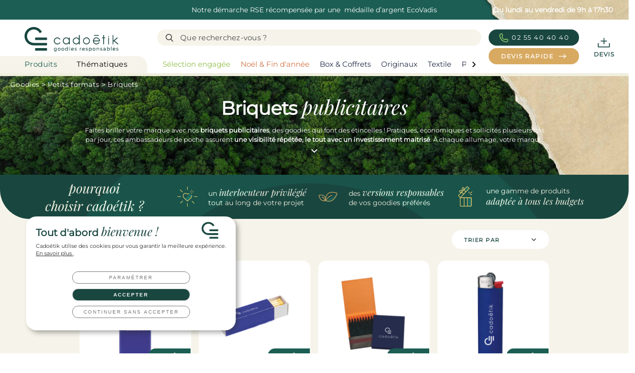

--- FILE ---
content_type: text/html; charset=utf-8
request_url: https://www.google.com/recaptcha/api2/anchor?ar=1&k=6Lc7Y0UUAAAAADiGl2KDqA9ZddEfxmMJZ5ned9iK&co=aHR0cHM6Ly9jYWRvZXRpay5jb206NDQz&hl=fr&type=image&v=7gg7H51Q-naNfhmCP3_R47ho&theme=light&size=normal&anchor-ms=20000&execute-ms=30000&cb=gc9umar8pmlr
body_size: 48943
content:
<!DOCTYPE HTML><html dir="ltr" lang="fr"><head><meta http-equiv="Content-Type" content="text/html; charset=UTF-8">
<meta http-equiv="X-UA-Compatible" content="IE=edge">
<title>reCAPTCHA</title>
<style type="text/css">
/* cyrillic-ext */
@font-face {
  font-family: 'Roboto';
  font-style: normal;
  font-weight: 400;
  font-stretch: 100%;
  src: url(//fonts.gstatic.com/s/roboto/v48/KFO7CnqEu92Fr1ME7kSn66aGLdTylUAMa3GUBHMdazTgWw.woff2) format('woff2');
  unicode-range: U+0460-052F, U+1C80-1C8A, U+20B4, U+2DE0-2DFF, U+A640-A69F, U+FE2E-FE2F;
}
/* cyrillic */
@font-face {
  font-family: 'Roboto';
  font-style: normal;
  font-weight: 400;
  font-stretch: 100%;
  src: url(//fonts.gstatic.com/s/roboto/v48/KFO7CnqEu92Fr1ME7kSn66aGLdTylUAMa3iUBHMdazTgWw.woff2) format('woff2');
  unicode-range: U+0301, U+0400-045F, U+0490-0491, U+04B0-04B1, U+2116;
}
/* greek-ext */
@font-face {
  font-family: 'Roboto';
  font-style: normal;
  font-weight: 400;
  font-stretch: 100%;
  src: url(//fonts.gstatic.com/s/roboto/v48/KFO7CnqEu92Fr1ME7kSn66aGLdTylUAMa3CUBHMdazTgWw.woff2) format('woff2');
  unicode-range: U+1F00-1FFF;
}
/* greek */
@font-face {
  font-family: 'Roboto';
  font-style: normal;
  font-weight: 400;
  font-stretch: 100%;
  src: url(//fonts.gstatic.com/s/roboto/v48/KFO7CnqEu92Fr1ME7kSn66aGLdTylUAMa3-UBHMdazTgWw.woff2) format('woff2');
  unicode-range: U+0370-0377, U+037A-037F, U+0384-038A, U+038C, U+038E-03A1, U+03A3-03FF;
}
/* math */
@font-face {
  font-family: 'Roboto';
  font-style: normal;
  font-weight: 400;
  font-stretch: 100%;
  src: url(//fonts.gstatic.com/s/roboto/v48/KFO7CnqEu92Fr1ME7kSn66aGLdTylUAMawCUBHMdazTgWw.woff2) format('woff2');
  unicode-range: U+0302-0303, U+0305, U+0307-0308, U+0310, U+0312, U+0315, U+031A, U+0326-0327, U+032C, U+032F-0330, U+0332-0333, U+0338, U+033A, U+0346, U+034D, U+0391-03A1, U+03A3-03A9, U+03B1-03C9, U+03D1, U+03D5-03D6, U+03F0-03F1, U+03F4-03F5, U+2016-2017, U+2034-2038, U+203C, U+2040, U+2043, U+2047, U+2050, U+2057, U+205F, U+2070-2071, U+2074-208E, U+2090-209C, U+20D0-20DC, U+20E1, U+20E5-20EF, U+2100-2112, U+2114-2115, U+2117-2121, U+2123-214F, U+2190, U+2192, U+2194-21AE, U+21B0-21E5, U+21F1-21F2, U+21F4-2211, U+2213-2214, U+2216-22FF, U+2308-230B, U+2310, U+2319, U+231C-2321, U+2336-237A, U+237C, U+2395, U+239B-23B7, U+23D0, U+23DC-23E1, U+2474-2475, U+25AF, U+25B3, U+25B7, U+25BD, U+25C1, U+25CA, U+25CC, U+25FB, U+266D-266F, U+27C0-27FF, U+2900-2AFF, U+2B0E-2B11, U+2B30-2B4C, U+2BFE, U+3030, U+FF5B, U+FF5D, U+1D400-1D7FF, U+1EE00-1EEFF;
}
/* symbols */
@font-face {
  font-family: 'Roboto';
  font-style: normal;
  font-weight: 400;
  font-stretch: 100%;
  src: url(//fonts.gstatic.com/s/roboto/v48/KFO7CnqEu92Fr1ME7kSn66aGLdTylUAMaxKUBHMdazTgWw.woff2) format('woff2');
  unicode-range: U+0001-000C, U+000E-001F, U+007F-009F, U+20DD-20E0, U+20E2-20E4, U+2150-218F, U+2190, U+2192, U+2194-2199, U+21AF, U+21E6-21F0, U+21F3, U+2218-2219, U+2299, U+22C4-22C6, U+2300-243F, U+2440-244A, U+2460-24FF, U+25A0-27BF, U+2800-28FF, U+2921-2922, U+2981, U+29BF, U+29EB, U+2B00-2BFF, U+4DC0-4DFF, U+FFF9-FFFB, U+10140-1018E, U+10190-1019C, U+101A0, U+101D0-101FD, U+102E0-102FB, U+10E60-10E7E, U+1D2C0-1D2D3, U+1D2E0-1D37F, U+1F000-1F0FF, U+1F100-1F1AD, U+1F1E6-1F1FF, U+1F30D-1F30F, U+1F315, U+1F31C, U+1F31E, U+1F320-1F32C, U+1F336, U+1F378, U+1F37D, U+1F382, U+1F393-1F39F, U+1F3A7-1F3A8, U+1F3AC-1F3AF, U+1F3C2, U+1F3C4-1F3C6, U+1F3CA-1F3CE, U+1F3D4-1F3E0, U+1F3ED, U+1F3F1-1F3F3, U+1F3F5-1F3F7, U+1F408, U+1F415, U+1F41F, U+1F426, U+1F43F, U+1F441-1F442, U+1F444, U+1F446-1F449, U+1F44C-1F44E, U+1F453, U+1F46A, U+1F47D, U+1F4A3, U+1F4B0, U+1F4B3, U+1F4B9, U+1F4BB, U+1F4BF, U+1F4C8-1F4CB, U+1F4D6, U+1F4DA, U+1F4DF, U+1F4E3-1F4E6, U+1F4EA-1F4ED, U+1F4F7, U+1F4F9-1F4FB, U+1F4FD-1F4FE, U+1F503, U+1F507-1F50B, U+1F50D, U+1F512-1F513, U+1F53E-1F54A, U+1F54F-1F5FA, U+1F610, U+1F650-1F67F, U+1F687, U+1F68D, U+1F691, U+1F694, U+1F698, U+1F6AD, U+1F6B2, U+1F6B9-1F6BA, U+1F6BC, U+1F6C6-1F6CF, U+1F6D3-1F6D7, U+1F6E0-1F6EA, U+1F6F0-1F6F3, U+1F6F7-1F6FC, U+1F700-1F7FF, U+1F800-1F80B, U+1F810-1F847, U+1F850-1F859, U+1F860-1F887, U+1F890-1F8AD, U+1F8B0-1F8BB, U+1F8C0-1F8C1, U+1F900-1F90B, U+1F93B, U+1F946, U+1F984, U+1F996, U+1F9E9, U+1FA00-1FA6F, U+1FA70-1FA7C, U+1FA80-1FA89, U+1FA8F-1FAC6, U+1FACE-1FADC, U+1FADF-1FAE9, U+1FAF0-1FAF8, U+1FB00-1FBFF;
}
/* vietnamese */
@font-face {
  font-family: 'Roboto';
  font-style: normal;
  font-weight: 400;
  font-stretch: 100%;
  src: url(//fonts.gstatic.com/s/roboto/v48/KFO7CnqEu92Fr1ME7kSn66aGLdTylUAMa3OUBHMdazTgWw.woff2) format('woff2');
  unicode-range: U+0102-0103, U+0110-0111, U+0128-0129, U+0168-0169, U+01A0-01A1, U+01AF-01B0, U+0300-0301, U+0303-0304, U+0308-0309, U+0323, U+0329, U+1EA0-1EF9, U+20AB;
}
/* latin-ext */
@font-face {
  font-family: 'Roboto';
  font-style: normal;
  font-weight: 400;
  font-stretch: 100%;
  src: url(//fonts.gstatic.com/s/roboto/v48/KFO7CnqEu92Fr1ME7kSn66aGLdTylUAMa3KUBHMdazTgWw.woff2) format('woff2');
  unicode-range: U+0100-02BA, U+02BD-02C5, U+02C7-02CC, U+02CE-02D7, U+02DD-02FF, U+0304, U+0308, U+0329, U+1D00-1DBF, U+1E00-1E9F, U+1EF2-1EFF, U+2020, U+20A0-20AB, U+20AD-20C0, U+2113, U+2C60-2C7F, U+A720-A7FF;
}
/* latin */
@font-face {
  font-family: 'Roboto';
  font-style: normal;
  font-weight: 400;
  font-stretch: 100%;
  src: url(//fonts.gstatic.com/s/roboto/v48/KFO7CnqEu92Fr1ME7kSn66aGLdTylUAMa3yUBHMdazQ.woff2) format('woff2');
  unicode-range: U+0000-00FF, U+0131, U+0152-0153, U+02BB-02BC, U+02C6, U+02DA, U+02DC, U+0304, U+0308, U+0329, U+2000-206F, U+20AC, U+2122, U+2191, U+2193, U+2212, U+2215, U+FEFF, U+FFFD;
}
/* cyrillic-ext */
@font-face {
  font-family: 'Roboto';
  font-style: normal;
  font-weight: 500;
  font-stretch: 100%;
  src: url(//fonts.gstatic.com/s/roboto/v48/KFO7CnqEu92Fr1ME7kSn66aGLdTylUAMa3GUBHMdazTgWw.woff2) format('woff2');
  unicode-range: U+0460-052F, U+1C80-1C8A, U+20B4, U+2DE0-2DFF, U+A640-A69F, U+FE2E-FE2F;
}
/* cyrillic */
@font-face {
  font-family: 'Roboto';
  font-style: normal;
  font-weight: 500;
  font-stretch: 100%;
  src: url(//fonts.gstatic.com/s/roboto/v48/KFO7CnqEu92Fr1ME7kSn66aGLdTylUAMa3iUBHMdazTgWw.woff2) format('woff2');
  unicode-range: U+0301, U+0400-045F, U+0490-0491, U+04B0-04B1, U+2116;
}
/* greek-ext */
@font-face {
  font-family: 'Roboto';
  font-style: normal;
  font-weight: 500;
  font-stretch: 100%;
  src: url(//fonts.gstatic.com/s/roboto/v48/KFO7CnqEu92Fr1ME7kSn66aGLdTylUAMa3CUBHMdazTgWw.woff2) format('woff2');
  unicode-range: U+1F00-1FFF;
}
/* greek */
@font-face {
  font-family: 'Roboto';
  font-style: normal;
  font-weight: 500;
  font-stretch: 100%;
  src: url(//fonts.gstatic.com/s/roboto/v48/KFO7CnqEu92Fr1ME7kSn66aGLdTylUAMa3-UBHMdazTgWw.woff2) format('woff2');
  unicode-range: U+0370-0377, U+037A-037F, U+0384-038A, U+038C, U+038E-03A1, U+03A3-03FF;
}
/* math */
@font-face {
  font-family: 'Roboto';
  font-style: normal;
  font-weight: 500;
  font-stretch: 100%;
  src: url(//fonts.gstatic.com/s/roboto/v48/KFO7CnqEu92Fr1ME7kSn66aGLdTylUAMawCUBHMdazTgWw.woff2) format('woff2');
  unicode-range: U+0302-0303, U+0305, U+0307-0308, U+0310, U+0312, U+0315, U+031A, U+0326-0327, U+032C, U+032F-0330, U+0332-0333, U+0338, U+033A, U+0346, U+034D, U+0391-03A1, U+03A3-03A9, U+03B1-03C9, U+03D1, U+03D5-03D6, U+03F0-03F1, U+03F4-03F5, U+2016-2017, U+2034-2038, U+203C, U+2040, U+2043, U+2047, U+2050, U+2057, U+205F, U+2070-2071, U+2074-208E, U+2090-209C, U+20D0-20DC, U+20E1, U+20E5-20EF, U+2100-2112, U+2114-2115, U+2117-2121, U+2123-214F, U+2190, U+2192, U+2194-21AE, U+21B0-21E5, U+21F1-21F2, U+21F4-2211, U+2213-2214, U+2216-22FF, U+2308-230B, U+2310, U+2319, U+231C-2321, U+2336-237A, U+237C, U+2395, U+239B-23B7, U+23D0, U+23DC-23E1, U+2474-2475, U+25AF, U+25B3, U+25B7, U+25BD, U+25C1, U+25CA, U+25CC, U+25FB, U+266D-266F, U+27C0-27FF, U+2900-2AFF, U+2B0E-2B11, U+2B30-2B4C, U+2BFE, U+3030, U+FF5B, U+FF5D, U+1D400-1D7FF, U+1EE00-1EEFF;
}
/* symbols */
@font-face {
  font-family: 'Roboto';
  font-style: normal;
  font-weight: 500;
  font-stretch: 100%;
  src: url(//fonts.gstatic.com/s/roboto/v48/KFO7CnqEu92Fr1ME7kSn66aGLdTylUAMaxKUBHMdazTgWw.woff2) format('woff2');
  unicode-range: U+0001-000C, U+000E-001F, U+007F-009F, U+20DD-20E0, U+20E2-20E4, U+2150-218F, U+2190, U+2192, U+2194-2199, U+21AF, U+21E6-21F0, U+21F3, U+2218-2219, U+2299, U+22C4-22C6, U+2300-243F, U+2440-244A, U+2460-24FF, U+25A0-27BF, U+2800-28FF, U+2921-2922, U+2981, U+29BF, U+29EB, U+2B00-2BFF, U+4DC0-4DFF, U+FFF9-FFFB, U+10140-1018E, U+10190-1019C, U+101A0, U+101D0-101FD, U+102E0-102FB, U+10E60-10E7E, U+1D2C0-1D2D3, U+1D2E0-1D37F, U+1F000-1F0FF, U+1F100-1F1AD, U+1F1E6-1F1FF, U+1F30D-1F30F, U+1F315, U+1F31C, U+1F31E, U+1F320-1F32C, U+1F336, U+1F378, U+1F37D, U+1F382, U+1F393-1F39F, U+1F3A7-1F3A8, U+1F3AC-1F3AF, U+1F3C2, U+1F3C4-1F3C6, U+1F3CA-1F3CE, U+1F3D4-1F3E0, U+1F3ED, U+1F3F1-1F3F3, U+1F3F5-1F3F7, U+1F408, U+1F415, U+1F41F, U+1F426, U+1F43F, U+1F441-1F442, U+1F444, U+1F446-1F449, U+1F44C-1F44E, U+1F453, U+1F46A, U+1F47D, U+1F4A3, U+1F4B0, U+1F4B3, U+1F4B9, U+1F4BB, U+1F4BF, U+1F4C8-1F4CB, U+1F4D6, U+1F4DA, U+1F4DF, U+1F4E3-1F4E6, U+1F4EA-1F4ED, U+1F4F7, U+1F4F9-1F4FB, U+1F4FD-1F4FE, U+1F503, U+1F507-1F50B, U+1F50D, U+1F512-1F513, U+1F53E-1F54A, U+1F54F-1F5FA, U+1F610, U+1F650-1F67F, U+1F687, U+1F68D, U+1F691, U+1F694, U+1F698, U+1F6AD, U+1F6B2, U+1F6B9-1F6BA, U+1F6BC, U+1F6C6-1F6CF, U+1F6D3-1F6D7, U+1F6E0-1F6EA, U+1F6F0-1F6F3, U+1F6F7-1F6FC, U+1F700-1F7FF, U+1F800-1F80B, U+1F810-1F847, U+1F850-1F859, U+1F860-1F887, U+1F890-1F8AD, U+1F8B0-1F8BB, U+1F8C0-1F8C1, U+1F900-1F90B, U+1F93B, U+1F946, U+1F984, U+1F996, U+1F9E9, U+1FA00-1FA6F, U+1FA70-1FA7C, U+1FA80-1FA89, U+1FA8F-1FAC6, U+1FACE-1FADC, U+1FADF-1FAE9, U+1FAF0-1FAF8, U+1FB00-1FBFF;
}
/* vietnamese */
@font-face {
  font-family: 'Roboto';
  font-style: normal;
  font-weight: 500;
  font-stretch: 100%;
  src: url(//fonts.gstatic.com/s/roboto/v48/KFO7CnqEu92Fr1ME7kSn66aGLdTylUAMa3OUBHMdazTgWw.woff2) format('woff2');
  unicode-range: U+0102-0103, U+0110-0111, U+0128-0129, U+0168-0169, U+01A0-01A1, U+01AF-01B0, U+0300-0301, U+0303-0304, U+0308-0309, U+0323, U+0329, U+1EA0-1EF9, U+20AB;
}
/* latin-ext */
@font-face {
  font-family: 'Roboto';
  font-style: normal;
  font-weight: 500;
  font-stretch: 100%;
  src: url(//fonts.gstatic.com/s/roboto/v48/KFO7CnqEu92Fr1ME7kSn66aGLdTylUAMa3KUBHMdazTgWw.woff2) format('woff2');
  unicode-range: U+0100-02BA, U+02BD-02C5, U+02C7-02CC, U+02CE-02D7, U+02DD-02FF, U+0304, U+0308, U+0329, U+1D00-1DBF, U+1E00-1E9F, U+1EF2-1EFF, U+2020, U+20A0-20AB, U+20AD-20C0, U+2113, U+2C60-2C7F, U+A720-A7FF;
}
/* latin */
@font-face {
  font-family: 'Roboto';
  font-style: normal;
  font-weight: 500;
  font-stretch: 100%;
  src: url(//fonts.gstatic.com/s/roboto/v48/KFO7CnqEu92Fr1ME7kSn66aGLdTylUAMa3yUBHMdazQ.woff2) format('woff2');
  unicode-range: U+0000-00FF, U+0131, U+0152-0153, U+02BB-02BC, U+02C6, U+02DA, U+02DC, U+0304, U+0308, U+0329, U+2000-206F, U+20AC, U+2122, U+2191, U+2193, U+2212, U+2215, U+FEFF, U+FFFD;
}
/* cyrillic-ext */
@font-face {
  font-family: 'Roboto';
  font-style: normal;
  font-weight: 900;
  font-stretch: 100%;
  src: url(//fonts.gstatic.com/s/roboto/v48/KFO7CnqEu92Fr1ME7kSn66aGLdTylUAMa3GUBHMdazTgWw.woff2) format('woff2');
  unicode-range: U+0460-052F, U+1C80-1C8A, U+20B4, U+2DE0-2DFF, U+A640-A69F, U+FE2E-FE2F;
}
/* cyrillic */
@font-face {
  font-family: 'Roboto';
  font-style: normal;
  font-weight: 900;
  font-stretch: 100%;
  src: url(//fonts.gstatic.com/s/roboto/v48/KFO7CnqEu92Fr1ME7kSn66aGLdTylUAMa3iUBHMdazTgWw.woff2) format('woff2');
  unicode-range: U+0301, U+0400-045F, U+0490-0491, U+04B0-04B1, U+2116;
}
/* greek-ext */
@font-face {
  font-family: 'Roboto';
  font-style: normal;
  font-weight: 900;
  font-stretch: 100%;
  src: url(//fonts.gstatic.com/s/roboto/v48/KFO7CnqEu92Fr1ME7kSn66aGLdTylUAMa3CUBHMdazTgWw.woff2) format('woff2');
  unicode-range: U+1F00-1FFF;
}
/* greek */
@font-face {
  font-family: 'Roboto';
  font-style: normal;
  font-weight: 900;
  font-stretch: 100%;
  src: url(//fonts.gstatic.com/s/roboto/v48/KFO7CnqEu92Fr1ME7kSn66aGLdTylUAMa3-UBHMdazTgWw.woff2) format('woff2');
  unicode-range: U+0370-0377, U+037A-037F, U+0384-038A, U+038C, U+038E-03A1, U+03A3-03FF;
}
/* math */
@font-face {
  font-family: 'Roboto';
  font-style: normal;
  font-weight: 900;
  font-stretch: 100%;
  src: url(//fonts.gstatic.com/s/roboto/v48/KFO7CnqEu92Fr1ME7kSn66aGLdTylUAMawCUBHMdazTgWw.woff2) format('woff2');
  unicode-range: U+0302-0303, U+0305, U+0307-0308, U+0310, U+0312, U+0315, U+031A, U+0326-0327, U+032C, U+032F-0330, U+0332-0333, U+0338, U+033A, U+0346, U+034D, U+0391-03A1, U+03A3-03A9, U+03B1-03C9, U+03D1, U+03D5-03D6, U+03F0-03F1, U+03F4-03F5, U+2016-2017, U+2034-2038, U+203C, U+2040, U+2043, U+2047, U+2050, U+2057, U+205F, U+2070-2071, U+2074-208E, U+2090-209C, U+20D0-20DC, U+20E1, U+20E5-20EF, U+2100-2112, U+2114-2115, U+2117-2121, U+2123-214F, U+2190, U+2192, U+2194-21AE, U+21B0-21E5, U+21F1-21F2, U+21F4-2211, U+2213-2214, U+2216-22FF, U+2308-230B, U+2310, U+2319, U+231C-2321, U+2336-237A, U+237C, U+2395, U+239B-23B7, U+23D0, U+23DC-23E1, U+2474-2475, U+25AF, U+25B3, U+25B7, U+25BD, U+25C1, U+25CA, U+25CC, U+25FB, U+266D-266F, U+27C0-27FF, U+2900-2AFF, U+2B0E-2B11, U+2B30-2B4C, U+2BFE, U+3030, U+FF5B, U+FF5D, U+1D400-1D7FF, U+1EE00-1EEFF;
}
/* symbols */
@font-face {
  font-family: 'Roboto';
  font-style: normal;
  font-weight: 900;
  font-stretch: 100%;
  src: url(//fonts.gstatic.com/s/roboto/v48/KFO7CnqEu92Fr1ME7kSn66aGLdTylUAMaxKUBHMdazTgWw.woff2) format('woff2');
  unicode-range: U+0001-000C, U+000E-001F, U+007F-009F, U+20DD-20E0, U+20E2-20E4, U+2150-218F, U+2190, U+2192, U+2194-2199, U+21AF, U+21E6-21F0, U+21F3, U+2218-2219, U+2299, U+22C4-22C6, U+2300-243F, U+2440-244A, U+2460-24FF, U+25A0-27BF, U+2800-28FF, U+2921-2922, U+2981, U+29BF, U+29EB, U+2B00-2BFF, U+4DC0-4DFF, U+FFF9-FFFB, U+10140-1018E, U+10190-1019C, U+101A0, U+101D0-101FD, U+102E0-102FB, U+10E60-10E7E, U+1D2C0-1D2D3, U+1D2E0-1D37F, U+1F000-1F0FF, U+1F100-1F1AD, U+1F1E6-1F1FF, U+1F30D-1F30F, U+1F315, U+1F31C, U+1F31E, U+1F320-1F32C, U+1F336, U+1F378, U+1F37D, U+1F382, U+1F393-1F39F, U+1F3A7-1F3A8, U+1F3AC-1F3AF, U+1F3C2, U+1F3C4-1F3C6, U+1F3CA-1F3CE, U+1F3D4-1F3E0, U+1F3ED, U+1F3F1-1F3F3, U+1F3F5-1F3F7, U+1F408, U+1F415, U+1F41F, U+1F426, U+1F43F, U+1F441-1F442, U+1F444, U+1F446-1F449, U+1F44C-1F44E, U+1F453, U+1F46A, U+1F47D, U+1F4A3, U+1F4B0, U+1F4B3, U+1F4B9, U+1F4BB, U+1F4BF, U+1F4C8-1F4CB, U+1F4D6, U+1F4DA, U+1F4DF, U+1F4E3-1F4E6, U+1F4EA-1F4ED, U+1F4F7, U+1F4F9-1F4FB, U+1F4FD-1F4FE, U+1F503, U+1F507-1F50B, U+1F50D, U+1F512-1F513, U+1F53E-1F54A, U+1F54F-1F5FA, U+1F610, U+1F650-1F67F, U+1F687, U+1F68D, U+1F691, U+1F694, U+1F698, U+1F6AD, U+1F6B2, U+1F6B9-1F6BA, U+1F6BC, U+1F6C6-1F6CF, U+1F6D3-1F6D7, U+1F6E0-1F6EA, U+1F6F0-1F6F3, U+1F6F7-1F6FC, U+1F700-1F7FF, U+1F800-1F80B, U+1F810-1F847, U+1F850-1F859, U+1F860-1F887, U+1F890-1F8AD, U+1F8B0-1F8BB, U+1F8C0-1F8C1, U+1F900-1F90B, U+1F93B, U+1F946, U+1F984, U+1F996, U+1F9E9, U+1FA00-1FA6F, U+1FA70-1FA7C, U+1FA80-1FA89, U+1FA8F-1FAC6, U+1FACE-1FADC, U+1FADF-1FAE9, U+1FAF0-1FAF8, U+1FB00-1FBFF;
}
/* vietnamese */
@font-face {
  font-family: 'Roboto';
  font-style: normal;
  font-weight: 900;
  font-stretch: 100%;
  src: url(//fonts.gstatic.com/s/roboto/v48/KFO7CnqEu92Fr1ME7kSn66aGLdTylUAMa3OUBHMdazTgWw.woff2) format('woff2');
  unicode-range: U+0102-0103, U+0110-0111, U+0128-0129, U+0168-0169, U+01A0-01A1, U+01AF-01B0, U+0300-0301, U+0303-0304, U+0308-0309, U+0323, U+0329, U+1EA0-1EF9, U+20AB;
}
/* latin-ext */
@font-face {
  font-family: 'Roboto';
  font-style: normal;
  font-weight: 900;
  font-stretch: 100%;
  src: url(//fonts.gstatic.com/s/roboto/v48/KFO7CnqEu92Fr1ME7kSn66aGLdTylUAMa3KUBHMdazTgWw.woff2) format('woff2');
  unicode-range: U+0100-02BA, U+02BD-02C5, U+02C7-02CC, U+02CE-02D7, U+02DD-02FF, U+0304, U+0308, U+0329, U+1D00-1DBF, U+1E00-1E9F, U+1EF2-1EFF, U+2020, U+20A0-20AB, U+20AD-20C0, U+2113, U+2C60-2C7F, U+A720-A7FF;
}
/* latin */
@font-face {
  font-family: 'Roboto';
  font-style: normal;
  font-weight: 900;
  font-stretch: 100%;
  src: url(//fonts.gstatic.com/s/roboto/v48/KFO7CnqEu92Fr1ME7kSn66aGLdTylUAMa3yUBHMdazQ.woff2) format('woff2');
  unicode-range: U+0000-00FF, U+0131, U+0152-0153, U+02BB-02BC, U+02C6, U+02DA, U+02DC, U+0304, U+0308, U+0329, U+2000-206F, U+20AC, U+2122, U+2191, U+2193, U+2212, U+2215, U+FEFF, U+FFFD;
}

</style>
<link rel="stylesheet" type="text/css" href="https://www.gstatic.com/recaptcha/releases/7gg7H51Q-naNfhmCP3_R47ho/styles__ltr.css">
<script nonce="d38kGiFCqcBZte1aP7ETHg" type="text/javascript">window['__recaptcha_api'] = 'https://www.google.com/recaptcha/api2/';</script>
<script type="text/javascript" src="https://www.gstatic.com/recaptcha/releases/7gg7H51Q-naNfhmCP3_R47ho/recaptcha__fr.js" nonce="d38kGiFCqcBZte1aP7ETHg">
      
    </script></head>
<body><div id="rc-anchor-alert" class="rc-anchor-alert"></div>
<input type="hidden" id="recaptcha-token" value="[base64]">
<script type="text/javascript" nonce="d38kGiFCqcBZte1aP7ETHg">
      recaptcha.anchor.Main.init("[\x22ainput\x22,[\x22bgdata\x22,\x22\x22,\[base64]/[base64]/UltIKytdPWE6KGE8MjA0OD9SW0grK109YT4+NnwxOTI6KChhJjY0NTEyKT09NTUyOTYmJnErMTxoLmxlbmd0aCYmKGguY2hhckNvZGVBdChxKzEpJjY0NTEyKT09NTYzMjA/[base64]/MjU1OlI/[base64]/[base64]/[base64]/[base64]/[base64]/[base64]/[base64]/[base64]/[base64]/[base64]\x22,\[base64]\\u003d\\u003d\x22,\[base64]/CuVNpw73DilAFQnIXCcOxXcKpw5XDmcKuAsOOwp4yNMO6wpzDpMKWw4fDvMKEwofCoA7CqArCuHZbIFzDlR/ChADCh8ORMcKgRlw/JX3CsMOIPXnDuMO+w7HDnsOBHTILwoPDlQDDnMKiw65pw5cOFsKfHsKqcMK6HAPDgk3ChsOeJE5dw7lpwqtMwrHDulsIcFc/FsO1w7FNbgXCncKQfcKCB8Kfwo1Hw4/DqAjCrm/CkwDDtMKgP8KjLV9EPRhsa8K6PMOVJsOYE0Enw6rCglrDpsOzdsKjwpDCnsOHwp9nb8KIwqjCuAPCgMKnw7zClCFdw5F7w5zCi8Kgw5XCvkjDnjoMwpjCo8KOw4QcwoHDkR4OwqTCtV13IsOPH8Orw5NOw5g5w4rCksO7EB18w5Npw6nCg0zDnE/Di2DDm3gOw6tQdsK8cDDDmDozW2YqbcKQwobCuDFXw5vDgMOLw5TDkHt2IUEUw4zCtVzDv3F4HiRgYMKDwqY0JcOww4TDsCkSFsOjwq/[base64]/IMOJwrLDrcKIY8KIwpPDuQHDizLCoDYjw7LCsTzDjSLDp8OOcGkPwrXDqyrDhzzCuMKXdSw5cMKlw6xZDi/[base64]/CqVURXsKYVTMmw6vCixxGdsOCwqbChXPDmTwcwpBOwr0zNk/CtkDDlE/DvgfDpkzDkTHCjcOwwpIdw410w4bCgm5Ewr1XwpjCnmHCq8Kuw4DDhsOhXcOiwr1tMjVuwrrCnsOyw4E5w53CiMKPEQ/DsBDDo3jClsOlZ8O+w4h1w7hVwr5tw400w78Lw7bDhcKsbcO0wqvDgsKkR8KUY8K7P8KSIcOnw4DCs0gKw64Bwp0+wo/DrnrDv03CvCDDmGfDpwDCmjogV1wBwr3Cow/DkMKODy4SHQPDscKoYSPDtTXDkjrCpcKbw63DjsKPIFnDig8qwqY5wqFkwoRbwo92a8KOCm1YLVzCj8KMw5JTwoMEGMOPwodpw5zDiFnCscKXecK5w7fCkcKMG8KOwoXCv8O/[base64]/DjMOEegcTSsKFw59ow57Ci30awrrDnsOYwrfCrMKDwrbCk8OkPcKNwpppwqA/wq0Dw7vCizcUwpLCvx3DkVPDlRt7QMOwwr0aw5YmDsOCwqnDpsKDcB/CiS8CWi7ClsO/[base64]/CksO7wq3DncOGwo4tYMKPQCHDqUrDhsOBw5hoHsOlAVDCrjXDosO0w5/DmMKlZT7Cr8KtCiLCiFwidsOowoXDicKhw5oqOWFoRmbCgMK5w4w5dMOsH37DiMKrQlPCh8OPw5NeTsK/JcKkVcKQAMK6wo55wqLCkSwnwoljw5vDkTJEworCjUg2wozDl1RsIsO6wrBXw5/DnnrCjWkpwpbCscO4w4jCo8KKw5JKO1hcZG/Chzp9VcKzS2zDpsK2RRFaTsOpwocFIQkwU8Oyw6jDjDTDl8ODc8O1bcOxMcKYw5xYWgsffR8YZS14wqHDgGUjIDJ6w5pCw64Zw57DqTV1XhplDV3CtcKqw65/[base64]/XsKdw4wFw4nCoMOSbMOAwrF/[base64]/[base64]/DjcKHw6FPRMOnw6vCsSbCh8OHw6wVw43DosOOw7PCtcK4w4vDs8K0w4wLw7/DsMOvdVA9T8Kaw6fDrsO3w4spPyQ/woNSWk/ClXTDpcOww7jCqcKuc8KLEQvDkGl2woojw7FewoXDkSTDg8OXWhjDqmzDoMKewrHDhD7DrmvCrMOQwo9eNErCmnU8wrpqw5x9w71sdMOLKSVww6XCnsKgw4nCrATCrgLCuTbCl0LDpgEkdsKVG1FdD8K6wozDtyo1w6PCrDPDu8KqB8OmHFPCh8Orwr/CoQnClB4Cw5HDiAsXRxRFw6VRT8KvOsK/wrXCl2DCqTfCs8KLVMKsSw9RUjwtw6DDpMKCw53CnF9MayHDlAJiVMKaRz0rIgDClkfClAUQwoVjwqgNQ8Ouwoh3w71fwrhsVMKacWM0RRTCkVrDsS4/RX0xdyTDjcKMw7sNw4nDl8O2w51JwrnClMOHbxpowp7Dp1bCgU01aMOtIsOUw4XCqsKPw7HCg8OHTw/[base64]/[base64]/[base64]/DuRImwoXDrMOpw6TDjnthw7jDkcKLfMKRcR5dLj/[base64]/CmMK7GcKQFsK4HsKceGHCjHNlwqDCmi4GFlgTDD7DiW/[base64]/CmWAsKsKjw6UXwp3CpTVwwr3DgC7DkcOewrrDgcONw4/CkMKwwpJGbMKcJTzClsOORsKsRcObw6EPwpXDnS0owpLClSgswoXDsC4gVAPCi3nCrcKOw7/[base64]/[base64]/[base64]/CrMOmw5XCjHnDr8O0B1nChMKaOMO3KcK9w5jCmiRXK8KswoLDvsKACsOPwqYKw5jCnw0hw4Y7SsK/wonCsMOPQsOeGn/CnG9ObDJwfHnCiwHCj8KSY1cEwojDlX4twq/[base64]/w53CuyPCr8K0NlNywqgGwr/CvzzDvjrCmxABwrFgZAvChcOJwqbDrcOUYcO0wrbCpgjDvRBUZSDCjhQKa2hYwr3CvsOFDcKyw7VfwqvCqCTDt8KCMkfCpMKWwq/[base64]/[base64]/DvcOrKsKCEi1sOVjDjUw2wqnCnsK0w6fCkcOhwrzCtTnCgk7Cll3DlyfDoMKldsK6wpYEwp5kW2FQw7/[base64]/Az/DmWVtw6rDj8OpKsObWcOkfCYqwpo+woHDuMKPwoZbEcOswqVcYsOYw70xw6E1C2oXw5PDl8OswpXDvsKCdcOyw5sxwozDu8OWwplLwp1fwo7DkVM1TyHDi8OefcKEw4FfbsOpS8OxQgXDgcOMERU/w4HCuMOxYMKvNmXDnTXCj8KrFsKJNsOqBcOfwq43wq7Dlm1wwqMgXsO7woHDg8O6bFUkw6jCgMK4L8KUKx0/wrdDXMO4wrtKDMKWNMKdwp4Sw5nCh2dbBcKXO8KAJFnCl8OKBMOewr3DsFEBbXlqPRszRBJvwrjDiTciWMONw6vCiMOqwpbDj8KLQMKmwpvCssO0w7TDsFF5ScOeNFvDocOIwos9w7LDlMKxDcOCbEbDlQ/Dhzd2w7/[base64]/L0LDrmlYw57Dq8KBwp7CgcOrw5jDnnHCjg3Dq8Kbwr4twq/DhcKofEIXS8KEwpjCl3rDlwPDiS3Cm8KvYgpMAB4zeF0Zw7ohw6kNwoTCisK/wpRiw7HDlkfCkH7DljMQJ8KOEwJ/[base64]/[base64]/CvXrDg8K/w6ooCg06w7k4Y1Rkw5pRcsOAKkjDgcKNczHCvMKMFMOsGznCtlzDt8O/w4LDkMKxIxMow70bwr14KwFcPMOGKcKLwrfCu8KkMnLDlMOewrMYwpkww4lcwr7CtMKAe8KLw7LDj3PDoVDClMKyesKNPjg2w57DksKXwrPCoR1Mw5zCoMKRw4o5BsOuGMO9JcOfU1NPSMOZw4PChFU/QMOhfl0PdC/CpVPDs8KaNnRiw63DvSdLwr9kCyLDgiRmwrHDhRzCrXgTe1xmwq/[base64]/[base64]/CjjzDmsO1e8OywrzCjMOGwpvDn8Kbw5rDl08oBcObZn3Dklsww4TCkDtXw51AIlbDvTfCg3TCgcOhdMODBsKfGsKnWDRyXXtuw60gMsK3w7bDuXcmwo9fw67DsMKjOcK+w5xawqzCgA/Ci2EuVg7CkhTCiSJiw7xkw7QLU2XDhMOsw4/Cv8Kuw4wVwqnCq8KNwrlKwo1fRsOEJcKhDsO4LsKtw5PCtsKRwojDrMK9fx0NDARvwrfDt8KrElLCmE5/AcO5AMO/w6DCi8KCBsOJdMKdwpfCu8O2woXDlsOtCzpXwqJuwpUfcsO4IsO+eMOyw54bP8KZBRTChxfDksK8w64VXUHDuQ/DpcKCPcO1eMOiVMOEw69EJsKDUCgmawPDtUDDgMK/wrR4VFLCnQhpYHlBcR1CMMO4wp/DrMO/FMOyFhd3PBrCoMOtQcKsIMK4wp1aBcOMwp8+K8KGw4ZrFgUzbVU9dH4ZecO/L0/[base64]/S8KCwqDCiHtNworChsKtwp4FA8K0wpxDTcKSGxbCp8OofznDj1TCjCvDnDjDqMOLw6AxwojDg0NFKzpew5DDgmHCgQsmFkAQPMKSUsKySk3DgsOEGXoVejTDs0HDi8OTw4EbwojCl8KVwrgawr8Zw4PClSTDmsKSSkbCqgDCtUE8w6DDosK7w4VMdcKiw6LCh3J4w5/CgcKLwrkrw7nCqWlJDsOPWwjDvcKXHMO/wqMiw7wfNVXDhMK4CBPCozxIwoMWY8OXwqTDsQ3CssK2wpZ2w5HDsjwawr04w4nDlTrDrHnDrcKIw4/[base64]/w4LDvAPCmiPCvcO9BsO4McOWBk05woRcwoM5wpzDhA5ZNA8pwq9tcMK7OUYuwrHCvHwgOjPCvsOARsOxwr1tw53Cq8OOJMO2w6DDvcOJYiLDv8KiYcOpw6XDkihLwp8Ww53DscKvRHITwr3DjxAiw7/Dr23CrWMlSFnDpMKuw4rCrCt5w5DDhMOTAFhEw7DDgSkowq7CkQ8ew7PCv8KibMK5w6xnw5QzQ8OSFi/DnsKaX8OsSCTDk21oNDFsZWPChVFwQyvDi8OhFA8mw6YewqkuGl8rGsOPwp/[base64]/[base64]/[base64]/CnD9rwrTCiwfCkixHw4bCnjPDlmElw73CjQnCgMO8EsO7d8KCwonDkUTCn8OVGMOHdFVPwq/CrG3CgMKpwr/Dg8KNesOGwozDoWRdJsK/w4PDgsKteMO7w5zClcOuMcKNwod6w5tfQi0eQcO/JMKrwodXwr0mw5pGfGppBHvDhgLDncKhwot1w4cBwoLDul0COmnCrWY2e8OuJl0udMKFJsOOwoXCscOvw7fDvW4pUsOPwrLCssO1bxjDuh1XwpjCpMOzHcOQMREFw7fDkBoRRQI8w7AXwrsObsOZCMKPJR/Dl8KkWEPDjcOxLkPDgsOGOixNBhsnUMK1wrInP3ZywopRTi7Ch0trDn1BX10tZ3zDh8O5wrzDgMOJXcOgHn3Cv2bDpsKfQMOiw4PDggwqFj4fwpPDi8OuXEjDjcKVwoMVWcO+wqdCwrjCi1nCmsOpSQtNOQYlR8KxbHcMw5/CpzjDqWrCqHnCpMK+w6vDo3NKcTcRwobDokFzwqJZw6INPsOaWALDu8K3csOowoxeRMORw6bCisKodTPCusKZwoZdw5LCicOnCiQnFMKiwqnDocKkw7ASH1UjPihswrXCmMKzwr7DhMKxf8OQEsOewr3DqcO1B2lswr5Dw5hqdmtkw6rDuz/CnRtXZMO+w4d7DH8CwoPCk8OONVrDsUwqcSJNUcO2TMKkwrrCjMOLw6EYFcOiwpbDicOKwpgZBX12YMKbw4lfWcKXIz/CuUDDsHEhb8Okw6LDhEoVQ1YEw6PDuGYNwqzDqko0dF0wLcKLHXcGwrbCkUTDkcO8ecKWw7HCuUVwwqElViojTADDvsOgw51+wr/DgcOIJXIWXsKrSF3CikjDnMOWUh9NSzDCp8K2eEBXZ2Y8wqY+wqTDnyPDk8KFWsOYSmPDicOrDR/[base64]/DjsKZL254YDkpw54PBHpNw50pBsOFJ3sSdxDCn8OPwrvDrcOtwqNsw6MhwptRLx/[base64]/w78BCzrDkMOGwqpRKDTDjsKqw6/[base64]/DrcOIBsORw5MHfsKzwp7Dpng2wqhYw4FicMKrMgDCm8OPR8KiwrvDqMO/wqglT3rCnk/DgD4rwoVQw5HCisK/fGbDvsOuKUTDn8ObGcO8WSPCmz5cw5Nswo7Co2MdTMOUaB8twpsESMK/wr7DlAfCtnjDtzzCpsOTwpLDgcK9Q8OVV2chw59GaGg4R8OXXwjDvcK/LcOww5YDIHrDihktHFbDocK9wrUmUsKPFhx5w4B3woAQwqs1w6XCv3zDpsOzHTZjcMKFQMKrW8K0fhVkwpzDlRksw5Y9QyjCp8OIwqclfW9uw78AwqvCjMKkA8KUBmsWZmHCkcKxEcOgYMOtV3JBOXTDpcO/bcOzw4XClAHDnmZ4R3XCrRkpZy8Vw6nDkmTClz3DkwbDmMOywpbCi8OsNsOlfsOMwphZUFJlQMKdwpbCi8KxTcOhBwN/NMO/w6RAw67Dgl5fwqbDl8OGwrkiwpdcw4DDoTjDu1zDoGPCrcK8U8KTcA9Swq3Dv3rDlRMgCXXDmRPDtsOHwoLDtMKASkpuw5/DgcKvaBDCksOtw6gIw4pcIMO6csOwLsO1wpILBcKnw6tMw5DCmENUAi5hHMOvw54ZCcOVXhs9Nl0+UcKvc8KgwpISw6Q/[base64]/CmcOcPybDk39QenFfw6/[base64]/[base64]/[base64]/CnjLClQLDphsld8OpGj0IEVjCkQxaciwNwrbCucOKCXZzcwjCrcOHwqMfAisGVizCnMOkwqnDsMKBw5vCqDLDnMOOw6rClFBhwoXDn8Okw4fCnsKrTWHDoMKWwoVzw4s5wpnDl8Kkw51dw5FeChxuEsOnOQXDjCTDm8OIacK2aMOrw7bDo8K/ccOJw5wfWMOaFh/CpmUMwpEGVsOhT8KKUEkcwrsJCcKqN0zDg8KNQz7DgcKlE8OVSG/CnHNbNgLCtzjCiHtqLsODO0FEw5/ClSXCncO8wqIkw4B4w4vDqsKEw4RQTELDpcODwobDpkHDr8KNV8Kvw7jCjkTCuALDv8Oww4nDrx5rGMO2AAXDvijDvMOOw7LChTgAbVTCqmfDncOnKMKIwr/[base64]/Dm8KJWXYJfGzDuFNSaMKSAxJgG8KfG8KCWUsaJCxZdMKrw7B7w5hyw63Dq8KKEsO/woUmw6TDq2RRw5t6DMK3wrgKOHo/w7hRUcOYw74AJ8KZwofCrMOQw71bw7wBwqt8d142DsOLwpMIFcKtwo/DgcKjwqtUe8KPWg4HwoBgWsOiw7zCsSgBwr7Dgkohwqo0wpfCr8OQwpDCrcKAw7/DoxJAwq7CsSAJDDjChsKEw50mNGkrF2XCqQrCvkpRwo1+w7zDsyUkwr7Ck2zCpXDCgMOmP1vDq17CnkgRbEjCp8KIRBEWw5nDkAnDnS/Cog5awp3DpsKHw7PDoARRw5MBdcOWAcOdw5fCqsO4ccKdFMOQwo3DiMOiG8OaAsKXNcO8w5/Dm8Klw4sdw5DCpA8dwrhAw6cxw4wewr3Dqj7DpRnDqcOqwrrCmWEKw7HDkMOwIV5AwojDvkfCtQLDtV7Dn0NlwowOw7Enw7MSEyFYOlZ4OsOKPsKAwp5Mw5PDsA5xC2YRw7/CkcKjFsKCYRJYwrbDsMKNwoHDpcOzwpkZwrzDk8OqBcKHw6XCqsK/RQwmw53CukfCsAbCjmPCkBLCsn/Co3MeXnocwp1Gwp/CsGFnwqfCocOpwprDtsKmwoAcwqkXBcOkwpt/EFMvw6RWPcOswqtAw7YEGlIjw6QjRy3ClMOkASZ4wr/DkAnDvsOYwqHCq8Kuw7TDq8KsBMKLdcKvwq0DAkJLMgDCnMKIQMO5asKFCcKSwp/DthnCrCXDq0x+VVQ2PMKOWW/CgwvDhxbDv8OxNsOBBMKjwrRWd1PDp8Omw6DDqMKYGMK5wr1Kw5HDvEbCvCBDNnwiwovDrcOAw7jCucKGwqIIw5puE8K1QlrCusOrw7s0wrHCikTCrHAHw6DDslFEfsK+w5LCr2xNwoAzLcKjw5dnEy52YwJAfsOnVX81Y8OowpATbmZjw5oJwq/DvsKqdMONw4LDtj/DtsKjDsK/wo0od8KTw6xuwrsrccOlSMOXVWHCjGTDugPCkcORRMOwwr9+UMKxw6cmYcOKBcO3TQbDvsODCz7CriPDhcKFXjTCtiVzwo0mw5bCm8KWGV/DoMOGw6dzw7rCg13CozzCncKKNAgVf8KSQMKUwqPDjMKhUsK3dBtPLBYLwqDCjWLChMKhwp3DqsO+ccKLPxLCmzVSwpDCn8OHwofDrsKrHTTCon8RwrHCqcK/w4FVYRnCuA02wqhewrrDtjpHI8OcBDHDsMKXwopTexBXTcOXw404w6/CkcKIwpwTwo/Cmhklw5EnPsOtR8Kvwo1kw6bCgMKywobCuDVyGQDCu2AsH8KRw7PDvzh+IsOcKcOvwpDCv30FBSvDpsOmMjTCqS4UdcOCw5TDtsKVbUjDgHjCn8KsLsO0CH/DmMOZFsKdwrjDoxtNwrvCvMOEfsKFZsOJwrzCmyB6bSbDvibCgRJzw5Ynw5bCtcKkGcKHYsKUwoBWBlFpwrPChMK1w73CmMOHwpAiLjxkDsOHB8OowqUHXwVkwodVw5bDsMOgw44awrDDtC1LwrLCv20+wpTDosKSIyXDosKrwr8QwqLDkSrDlFnDocKbw4sWwqLCjV/DsMO1w5UJYcO4VWrDuMK0w5xKfMKbOcKnwqBpw6A+VMOtwohpw7wHDQ3CtgMQwqYoJzXCnyJ6OBrChifCnU9Xw5ELw5TDvURCVsOuScK/G0XChcOowrLDnE9+wpTDpsOXDMOsLcKleEM2worDt8KmEsKcw6gkwocEwrHDqRjDuEwkQn4yScK0w7YRM8Kew4/[base64]/CgsKew5vDoELDi0LDoFvDu8K2J1fDgxrCkQXCrwRwwoBpwoxpwpvDlTwFwr/CvHtRw73Cqj/CpXLCtyDDksKdw4QQw4bDosKOGAvChlrChAQVFEfCvsOXwprClcOWIsKuw4oTwpnDgT8Jw57CjHpdasKLw4TChsKUK8KUwoBswqPDk8OnXcK6wrLCpxLCksORP1oaCw5Qw7bChR/CkMKewpVqw5nCksKSw6DCscOyw5ADHAwGw4ogw6F7KxQqZsOxHXzCuE1nT8OewqUOw7VWwoXCiQHCusKkMHPDtMKhwplWw48EAMOKwqfCnzxdLcKWwrBjRHnCpi5Qw4TDnxPDn8KLQ8KvLsKGP8Oiw4MlwqXCncOMJsKUwqHCocOPclUSwppiwoHDlsOHbcOZwqF+wr/Dh8OVwpMad2fDisKUScO6NcOaSmsAw4txLC4wwrzCg8O4woRNTcO7IMOUDMO2wo7Dny3DiiUiwozCqcKuwpXDrHzCmWICw5cgdk3CgRZZdcOrw5dUw6PDucKQaywfIMOkN8OzwrLDvMKYw4/[base64]/[base64]/TcOWwoLCt2rClMKvwp4TVMOCFMKbwoUjL8K2csOIwq/Dk0JGw4IubQ/DtcK2S8OvTsOLwo5Rw5DCucObAEVlW8K/cMO2I8KtcRdAP8OGw5vCiRrCl8O7w7FXTMKkN2NpWcOuwozCtMOQYMOEwocBOcOFw6MSXnDClkrDusOkw49cZMKLwrQXPxsCwoY/[base64]/Csg9KDybDmUV0woXDqE/CicOiwqAuSsKIwqhhIQPDiWHDuFsCEsOvw54oc8KqNSxHbxJ0BEvClUZ6Z8OwPcOYwr9QM2oPw69iwozCvEp/BsOWU8KhcijCsiBNfsOvw47Cm8OgEMOaw5d4wr3DkCMVZlI1E8OfPnnCoMOow7ouN8K6wos1DF4fw5DDuMKuwozDnsKCDMKNw5Exd8KkwrzDhkfCvcKnTsKHw7oiw4/DsBQdMBbCq8KTOnJNJsKTGzNjQyPDmlbCtsOvw6fDtFcUISBqayDCsMOreMKCXGs7wqEGCcO9w5dtV8OsFcOgw4VyHiQmwrXDvMKbGTfCqcKAwo5ww6TDu8Oow7rDh3bDq8ONw7JMKMOhQ13CtMO8w6jDjBlMNMOIw5onwq/DsgIjw7bDjsKBw7HDrcKyw6gZw4PDgsOkwoJVAxx5NUUmZxvCrjppAWsEIHAOwrkrw7FJccKYw6c2Z2LDmsKDQsK4wo8Qw5NSw7zCosKxQDhDNxXDmUoHwpvDnAEAw67DrcORTsOvIRvDs8OSPF7Dv3M7fkzClsKjw50ZXcOYwp8/w6JrwpZTw4zDvMKEeMKQwp8Gw6duYsOJLMKOw4rDnMKsAER/w7rComsVXk1PTcKTSBUswrvCpn7CkxhtaMKiYMKZTjjCjEfDu8ODw5fCnsOPw4I4Ln/CsgZkwrhCSQ0hGcKOaGtwDl/CsAJ7A21aS2BPc2Q9ETHDmx8jW8KIw7x6w4HCosOXLMOTw6AXwr1PLEjCtsOVw4QfOVTDowNTw4rCssKkEcOqw5cpFsKjw4rDjcKow43DjCfCp8KGw58OQxHDhMOKYcKUHMO/UgtUCQ5NGC3Cq8Kfw67CgwrDgcKFwoJAAMOLwpBfC8KVVMKYMcO/JnPDoy3DnMK1GnLCmcKbH0hlbcKjLx1zRcOuFzLDoMKqw5Ipw5LCicOpwoYywrQBwrnDpWLDqHnCpMKdGMKOGgjDjMKwL0HCusKfDsOHw7QVw6N4e0waw6EFHwzDnMK0w7rDu010w7ZWdsKxJsORMsKtwoIVEFRew73DisK/MsK+w6XCtMOGbEMBbcKTw6nDj8Kjw7HCh8O7J3zCi8Oxw5vCqlTCvwvDqAsHcwTDnMKKwqAYGcO/w558KMKJbsOIw6wlYDbChBjCukrDjyDDu8O2Ak3Dvg83w4nDgh/[base64]/Cv2Bbwp0VR3DCh0/CoFgtJcKVw7XDmMK9Fx/DgkZ7w6bDucOjwq50H1nDmsKKaMK3DMOtwpVlMgrDqMKWNT3Dv8KgBVlja8Orwp/CqknClcOJw73CvzjDijwPw4/DlsK4Z8K2w5zCgMKNw5nCtRzDjSZBHcKDE3vCpD/DikspO8KbJCkjw51yOA1UO8O/[base64]/Dhl9iw4HDsikNwpMxw63DnFXDik5Dem3CvXIswpPDmELDmcObbHzDjVdawqpWZkPCgsKSw7FLw6PCjiMCJi06wqkyfcOTMjnCmsO0w6ErVMKVAsK1w7c/wrRKwoVHw7LCoMKhezjCnTLClsOMUsK8w5g/w6jCtsObw5XDkTLCpwHCmSUcasKnwpo9wp4Jw6hjeMOPc8Oiwp/Ci8OTdhXCm3HCi8O/w4bChlbCrsO+wqRjwq5Twotkwp1oUcOSQnfCpMOYSW1zC8KVw6ZkYXV6w68kwrbDsUNoWcOxwpAEw7dyG8OPesONwrXDuMKjQFHCiT/Dm3jDucOoIcKIwoYBNg7CsgbCrsOzwrPCq8KSw6LCoS3DssOEwqjCkMOWwoLCmMK+FMKOfkkWFhbCg8Omw6/[base64]/CoCfDq8KKRxPCocKrwrHCscKoesOfw7nDg8Ouw7XCmmjCs2wqwq/CicOMwqcTw6I3w7jCl8Ohw6MmccKGM8OQacK2w4XDukcaGVkrw4PDvxAiwq/[base64]/[base64]/[base64]/[base64]/VsKmw4/DkMOhworCjTYsCj7Do3DCvsONw73Dqx3CgBPCksKcbRjDsm7DuAPDnybDvR3Du8KCwpNFN8KReC7ClWFOER/[base64]/CvsO1wo7DusKqw7DDkcKgwrrDgl1eLEHDk8OSAsOwFEl2w5Ehwq/CnMOKw57ClgzDgcKtwq3DqFhKFUlSMWjDoRbDpcOLw7B5woY9AMKMwpfCu8Okw5wuw51xw5sAwrBYw79tG8OVW8KWAcKMQ8K8w7QJHMOucsO7wqbDqCDCsMKKFHjCv8Kzw59/wr09fVF4DiHDqGYQwrPCncOHZVt1wonCg3PDhiEQQsOVXFooVDsEBcKceEs5IcOaLsKBY0LDj8OxX37Dj8KCwptSeVDCosKjwqzCghHDqHnCpHVQw77DvMKPI8OEHcKAZl/[base64]/[base64]/w4IJBGTDh8OLw7krD8K7w5xJb8OvVCXCuUPCiFfCuj3DnQ/Cqwo4UMOTTcK7w70lIUsOAsKHw6vCrwgydcKLw4lSE8KPE8OTwqkHwp18w7cAw63CuRfCrsOHXcORIsO+HHzDv8KBw6cOGlbDtS1iwpZuwpHDjC5Dw70/RnRHYG3CsnMmCcOcd8Kbw4orEMOHwqTCn8OYwp02PAjChMKNw77DicKRf8KpGShObnUGwoAEw78zw4N3wrXCljHDvsKSw70AwpNWJ8ONFC3CvjlSwp/CnsOawrvCjQjCv18ESMKbVcKuA8OPTMKxAGvCgCUPGyk1Z0jDqhMJwqrCusK3c8Kxw5VTOMOaAsO6C8K/[base64]/Ch8OoN8Kkw6oSNMK2dMKlwrBtIsOcw7Ybw43DkcKlwrPCjC/Cu3o+ccOlw4Q9LQ3CssKUCcK+AcKcVTUgNFHCqsKkbxcFWcO5RcOlw5VpOVzDrWA3E35cwqdAw74TVMK5dcKMw7HCsXzCgn4qWFrCt2HDksKkPsOuPD4Ewpc+Oz7DghNkwrptw6/[base64]/DscOce2zDgVdeTMKSFFjDhHLCpnrDgihXOcKMGMKKw7TDuMKjw5zDoMKsGsKDw4TCunjDvGjDpDp9wo9Hw49swpR2f8KZw47Dl8OEMMK4wr7Cgg/DjcKpUMOawpHCrMO4w6fChcKfw6xPwpE1w6xYfi/CkiDDsVgtfcKyfMKHScKhw4rDhi5nw6xxTjrClBYvw48ESi7DmMKDwprDr8KcwrrDpSF7wrvCl8KeDsOuw5F+w6RsEsOmw7YsMcKtwqnCun/CvcOQwozChwc4Y8KhwppzYhPDhsKQUVnDmMO/QwdbLzTClFTCs0g1w70GcMKldcOqw5HCrMKBBGbDq8OBwrHDpsK9w7xww6UGVcKVwpbDhcK8w4XDmRTCusKAJhtITHPDr8Oawr8jWyQ9wo/DgWhxbMK/[base64]/bsKLXsOvw7pEw4/Dh8Kmwp7CtcKWw7TCn3MGYh5hP3QdUTtPw6LDkMK/[base64]/DnsOvw4MmHRjDq0rCo3dUwo44dsKkb8O1wqNCYVcDYsOGwrc6DMKUcgPDrQzDiD0gNh8/TMK6wopiV8KRwqdVwpt0w7jDuHVSw51KcjDCksOpaMOSKjjDkykUGFLDvUHClsOCasKOKBULSlXDgsOmwo/[base64]/[base64]/ChlNTw5Z/A2g3w7sSw4VEAE/DkwjCu8Ktw4nCn2vCssO6DMOrB282OcKjBMOzwqbDg23Cg8OfGMKpLD/CnMKgwoTDr8K0PxDCjMO9cMKcwrxZwqPCqcOCwpnDv8KcTS/CokrCk8K1wq5BwobCt8KcLTIFBktjwp/CmGFeBD/CgGhJwpTDoMK+w7sqUcOsw4dUwrZuwoVdaS/Ci8KPwpp6csOPwqsRXsK6wpZnwpfClgBsPMK8wovCo8O/w6d4wpTDjxjDmnkjBTogXlfDhMKhw45ldl4Ew7jDtsKlw6rChkvCisOkeEMjwrPCmEcEAsKuwpXDhMOEecOWFsONw4LDk05dF3/[base64]/[base64]/DgFwZLsOTwrhjw5nCp8O+wq3Cl3A1ccORSsODXnxaJcOgw506worChjIUwp4PwpJjwrrDgwJLBTFtWcKvwrXDsTnDoMKyw43CinDDsCDDt2szw6zDvS5ow6DDlT8pMsOrRnZzPcKPAMOTIWbDnsOKGMOIwq/[base64]/Dj8Kmw7TCk0h9wo/DrsKWGMOEw44rAcO1w4rDpBNbOERJwq88RW/DlElEw5bCuMKjwpIJwqXDk8OpwofCk8OBITHChTTCgxnClsO5w7JCQMOHesKtwqU6OxLCmTTCkmBsw6MHFWHDhsKUw6jDm00PHj8ewqJvwpglwp4/[base64]/CnMKIwpnDsMKzw6wjJMKfw50rwp3Dih1hQkMjEsK1wpbDs8KXwqjCnMOLEC8Be05GCMKewp1Uw6hOwoPDpcOVw4HCmBV8w5xNwr7DpMOfw5fCrMKjIx8RwpMQUTwHwq7Dkz5vwpxwwqPDtMKqwphrJHARM8O/wrInwog6FDV3e8KHw4A1Zwo1Oi7Dnl/[base64]/DoMKvH2psJkTCh8OHR8K6TAnCuijCusONwpgTwoPChxbDuU9zw5fCuDjCjzfDnMOFfcKywozDgnU9ClbClUgxDcOLYMOgc3cIGjbDoHFAdXbClg\\u003d\\u003d\x22],null,[\x22conf\x22,null,\x226Lc7Y0UUAAAAADiGl2KDqA9ZddEfxmMJZ5ned9iK\x22,0,null,null,null,1,[21,125,63,73,95,87,41,43,42,83,102,105,109,121],[-1442069,947],0,null,null,null,null,0,null,0,1,700,1,null,0,\[base64]/tzcYADoGZWF6dTZkEg4Iiv2INxgAOgVNZklJNBoZCAMSFR0U8JfjNw7/vqUGGcSdCRmc4owCGQ\\u003d\\u003d\x22,0,0,null,null,1,null,0,0],\x22https://cadoetik.com:443\x22,null,[1,1,1],null,null,null,0,3600,[\x22https://www.google.com/intl/fr/policies/privacy/\x22,\x22https://www.google.com/intl/fr/policies/terms/\x22],\x22r1LcnADGJPEHeDluCPrDEVHR4lHyBvbFbk+3HGLfsbU\\u003d\x22,0,0,null,1,1767052337549,0,0,[229],null,[168,152],\x22RC-E7Yyv6Tq6bWbAQ\x22,null,null,null,null,null,\x220dAFcWeA69wONy2OwcES7jFCWv9FCgMhAkR0c8dI08FpW2KdzorQGkOyTeeYGhe7yuzv4Jeufo2E4Cy2Wtw6CBQieBCs--7QytnQ\x22,1767135137595]");
    </script></body></html>

--- FILE ---
content_type: text/css
request_url: https://cadoetik.com/build/style.316f091f.css
body_size: 41567
content:
@charset "UTF-8";@font-face{font-family:Montserrat;src:url(/build/fonts/montserrat-variable.44cac1dd.woff2) format("woff2")}@font-face{ascent-override:82%;font-family:Montserrat-fallback;size-adjust:113.3%;src:local("Arial")}@font-face{font-family:Playfair Display;src:url(/build/fonts/playfair-display-variable.a461ac1b.woff2) format("woff2")}@font-face{ascent-override:94%;font-family:PlayfairDisplay-fallback;size-adjust:111.2%;src:local("Times New Roman")}.has-text-white{color:#fff!important}a.has-text-white:focus,a.has-text-white:hover{color:#e6e6e6!important}.has-background-white{background-color:#fff!important}.has-text-black{color:#0a0a0a!important}a.has-text-black:focus,a.has-text-black:hover{color:#000!important}.has-background-black{background-color:#0a0a0a!important}.has-text-light{color:#f5f5f5!important}a.has-text-light:focus,a.has-text-light:hover{color:#dbdbdb!important}.has-background-light{background-color:#f5f5f5!important}.has-text-dark{color:#363636!important}a.has-text-dark:focus,a.has-text-dark:hover{color:#1c1c1c!important}.has-background-dark{background-color:#363636!important}.has-text-primary{color:#00d1b2!important}a.has-text-primary:focus,a.has-text-primary:hover{color:#009e86!important}.has-background-primary{background-color:#00d1b2!important}.has-text-primary-light{color:#ebfffc!important}a.has-text-primary-light:focus,a.has-text-primary-light:hover{color:#b8fff4!important}.has-background-primary-light{background-color:#ebfffc!important}.has-text-primary-dark{color:#00947e!important}a.has-text-primary-dark:focus,a.has-text-primary-dark:hover{color:#00c7a9!important}.has-background-primary-dark{background-color:#00947e!important}.has-text-link{color:#485fc7!important}a.has-text-link:focus,a.has-text-link:hover{color:#3449a8!important}.has-background-link{background-color:#485fc7!important}.has-text-link-light{color:#eff1fa!important}a.has-text-link-light:focus,a.has-text-link-light:hover{color:#c8cfee!important}.has-background-link-light{background-color:#eff1fa!important}.has-text-link-dark{color:#3850b7!important}a.has-text-link-dark:focus,a.has-text-link-dark:hover{color:#576dcb!important}.has-background-link-dark{background-color:#3850b7!important}.has-text-info{color:#3e8ed0!important}a.has-text-info:focus,a.has-text-info:hover{color:#2b74b1!important}.has-background-info{background-color:#3e8ed0!important}.has-text-info-light{color:#eff5fb!important}a.has-text-info-light:focus,a.has-text-info-light:hover{color:#c6ddf1!important}.has-background-info-light{background-color:#eff5fb!important}.has-text-info-dark{color:#296fa8!important}a.has-text-info-dark:focus,a.has-text-info-dark:hover{color:#368ace!important}.has-background-info-dark{background-color:#296fa8!important}.has-text-success{color:#48c78e!important}a.has-text-success:focus,a.has-text-success:hover{color:#34a873!important}.has-background-success{background-color:#48c78e!important}.has-text-success-light{color:#effaf5!important}a.has-text-success-light:focus,a.has-text-success-light:hover{color:#c8eedd!important}.has-background-success-light{background-color:#effaf5!important}.has-text-success-dark{color:#257953!important}a.has-text-success-dark:focus,a.has-text-success-dark:hover{color:#31a06e!important}.has-background-success-dark{background-color:#257953!important}.has-text-warning{color:#ffe08a!important}a.has-text-warning:focus,a.has-text-warning:hover{color:#ffd257!important}.has-background-warning{background-color:#ffe08a!important}.has-text-warning-light{color:#fffaeb!important}a.has-text-warning-light:focus,a.has-text-warning-light:hover{color:#ffecb8!important}.has-background-warning-light{background-color:#fffaeb!important}.has-text-warning-dark{color:#946c00!important}a.has-text-warning-dark:focus,a.has-text-warning-dark:hover{color:#c79200!important}.has-background-warning-dark{background-color:#946c00!important}.has-text-danger{color:#f14668!important}a.has-text-danger:focus,a.has-text-danger:hover{color:#ee1742!important}.has-background-danger{background-color:#f14668!important}.has-text-danger-light{color:#feecf0!important}a.has-text-danger-light:focus,a.has-text-danger-light:hover{color:#fabdc9!important}.has-background-danger-light{background-color:#feecf0!important}.has-text-danger-dark{color:#cc0f35!important}a.has-text-danger-dark:focus,a.has-text-danger-dark:hover{color:#ee2049!important}.has-background-danger-dark{background-color:#cc0f35!important}.has-text-black-bis{color:#121212!important}.has-background-black-bis{background-color:#121212!important}.has-text-black-ter{color:#242424!important}.has-background-black-ter{background-color:#242424!important}.has-text-grey-darker{color:#363636!important}.has-background-grey-darker{background-color:#363636!important}.has-text-grey-dark{color:#4a4a4a!important}.has-background-grey-dark{background-color:#4a4a4a!important}.has-text-grey{color:#7a7a7a!important}.has-background-grey{background-color:#7a7a7a!important}.has-text-grey-light{color:#b5b5b5!important}.has-background-grey-light{background-color:#b5b5b5!important}.has-text-grey-lighter{color:#dbdbdb!important}.has-background-grey-lighter{background-color:#dbdbdb!important}.has-text-white-ter{color:#f5f5f5!important}.has-background-white-ter{background-color:#f5f5f5!important}.has-text-white-bis{color:#fafafa!important}.has-background-white-bis{background-color:#fafafa!important}.is-flex-direction-row{flex-direction:row!important}.is-flex-direction-row-reverse{flex-direction:row-reverse!important}.is-flex-direction-column{flex-direction:column!important}.is-flex-direction-column-reverse{flex-direction:column-reverse!important}.is-flex-wrap-nowrap{flex-wrap:nowrap!important}.is-flex-wrap-wrap{flex-wrap:wrap!important}.is-flex-wrap-wrap-reverse{flex-wrap:wrap-reverse!important}.is-justify-content-flex-start{justify-content:flex-start!important}.is-justify-content-flex-end{justify-content:flex-end!important}.is-justify-content-center{justify-content:center!important}.is-justify-content-space-between{justify-content:space-between!important}.is-justify-content-space-around{justify-content:space-around!important}.is-justify-content-space-evenly{justify-content:space-evenly!important}.is-justify-content-start{justify-content:start!important}.is-justify-content-end{justify-content:end!important}.is-justify-content-left{justify-content:left!important}.is-justify-content-right{justify-content:right!important}.is-align-content-flex-start{align-content:flex-start!important}.is-align-content-flex-end{align-content:flex-end!important}.is-align-content-center{align-content:center!important}.is-align-content-space-between{align-content:space-between!important}.is-align-content-space-around{align-content:space-around!important}.is-align-content-space-evenly{align-content:space-evenly!important}.is-align-content-stretch{align-content:stretch!important}.is-align-content-start{align-content:start!important}.is-align-content-end{align-content:end!important}.is-align-content-baseline{align-content:baseline!important}.is-align-items-stretch{align-items:stretch!important}.is-align-items-flex-start{align-items:flex-start!important}.is-align-items-flex-end{align-items:flex-end!important}.is-align-items-center{align-items:center!important}.is-align-items-baseline{align-items:baseline!important}.is-align-items-start{align-items:start!important}.is-align-items-end{align-items:end!important}.is-align-items-self-start{align-items:self-start!important}.is-align-items-self-end{align-items:self-end!important}.is-align-self-auto{align-self:auto!important}.is-align-self-flex-start{align-self:flex-start!important}.is-align-self-flex-end{align-self:flex-end!important}.is-align-self-center{align-self:center!important}.is-align-self-baseline{align-self:baseline!important}.is-align-self-stretch{align-self:stretch!important}.is-flex-grow-0{flex-grow:0!important}.is-flex-grow-1{flex-grow:1!important}.is-flex-grow-2{flex-grow:2!important}.is-flex-grow-3{flex-grow:3!important}.is-flex-grow-4{flex-grow:4!important}.is-flex-grow-5{flex-grow:5!important}.is-flex-shrink-0{flex-shrink:0!important}.is-flex-shrink-1{flex-shrink:1!important}.is-flex-shrink-2{flex-shrink:2!important}.is-flex-shrink-3{flex-shrink:3!important}.is-flex-shrink-4{flex-shrink:4!important}.is-flex-shrink-5{flex-shrink:5!important}.is-clearfix:after{clear:both;content:" ";display:table}.is-pulled-left{float:left!important}.is-pulled-right{float:right!important}.is-radiusless{border-radius:0!important}.is-shadowless{box-shadow:none!important}.is-clickable{cursor:pointer!important;pointer-events:all!important}.is-clipped{overflow:hidden!important}.is-relative{position:relative!important}.is-marginless{margin:0!important}.is-paddingless{padding:0!important}.m-0{margin:0!important}.mt-0{margin-top:0!important}.mr-0{margin-right:0!important}.mb-0{margin-bottom:0!important}.ml-0,.mx-0{margin-left:0!important}.mx-0{margin-right:0!important}.my-0{margin-bottom:0!important;margin-top:0!important}.m-1{margin:.25rem!important}.mt-1{margin-top:.25rem!important}.mr-1{margin-right:.25rem!important}.mb-1{margin-bottom:.25rem!important}.ml-1,.mx-1{margin-left:.25rem!important}.mx-1{margin-right:.25rem!important}.my-1{margin-bottom:.25rem!important;margin-top:.25rem!important}.m-2{margin:.5rem!important}.mt-2{margin-top:.5rem!important}.mr-2{margin-right:.5rem!important}.mb-2{margin-bottom:.5rem!important}.ml-2,.mx-2{margin-left:.5rem!important}.mx-2{margin-right:.5rem!important}.my-2{margin-bottom:.5rem!important;margin-top:.5rem!important}.m-3{margin:.75rem!important}.mt-3{margin-top:.75rem!important}.mr-3{margin-right:.75rem!important}.mb-3{margin-bottom:.75rem!important}.ml-3,.mx-3{margin-left:.75rem!important}.mx-3{margin-right:.75rem!important}.my-3{margin-bottom:.75rem!important;margin-top:.75rem!important}.m-4{margin:1rem!important}.mt-4{margin-top:1rem!important}.mr-4{margin-right:1rem!important}.mb-4{margin-bottom:1rem!important}.ml-4,.mx-4{margin-left:1rem!important}.mx-4{margin-right:1rem!important}.my-4{margin-bottom:1rem!important;margin-top:1rem!important}.m-5{margin:1.5rem!important}.mt-5{margin-top:1.5rem!important}.mr-5{margin-right:1.5rem!important}.mb-5{margin-bottom:1.5rem!important}.ml-5,.mx-5{margin-left:1.5rem!important}.mx-5{margin-right:1.5rem!important}.my-5{margin-bottom:1.5rem!important;margin-top:1.5rem!important}.m-6{margin:3rem!important}.mt-6{margin-top:3rem!important}.mr-6{margin-right:3rem!important}.mb-6{margin-bottom:3rem!important}.ml-6,.mx-6{margin-left:3rem!important}.mx-6{margin-right:3rem!important}.my-6{margin-bottom:3rem!important;margin-top:3rem!important}.m-auto{margin:auto!important}.mt-auto{margin-top:auto!important}.mr-auto{margin-right:auto!important}.mb-auto{margin-bottom:auto!important}.ml-auto,.mx-auto{margin-left:auto!important}.mx-auto{margin-right:auto!important}.my-auto{margin-bottom:auto!important;margin-top:auto!important}.p-0{padding:0!important}.pt-0{padding-top:0!important}.pr-0{padding-right:0!important}.pb-0{padding-bottom:0!important}.pl-0,.px-0{padding-left:0!important}.px-0{padding-right:0!important}.py-0{padding-bottom:0!important;padding-top:0!important}.p-1{padding:.25rem!important}.pt-1{padding-top:.25rem!important}.pr-1{padding-right:.25rem!important}.pb-1{padding-bottom:.25rem!important}.pl-1,.px-1{padding-left:.25rem!important}.px-1{padding-right:.25rem!important}.py-1{padding-bottom:.25rem!important;padding-top:.25rem!important}.p-2{padding:.5rem!important}.pt-2{padding-top:.5rem!important}.pr-2{padding-right:.5rem!important}.pb-2{padding-bottom:.5rem!important}.pl-2,.px-2{padding-left:.5rem!important}.px-2{padding-right:.5rem!important}.py-2{padding-bottom:.5rem!important;padding-top:.5rem!important}.p-3{padding:.75rem!important}.pt-3{padding-top:.75rem!important}.pr-3{padding-right:.75rem!important}.pb-3{padding-bottom:.75rem!important}.pl-3,.px-3{padding-left:.75rem!important}.px-3{padding-right:.75rem!important}.py-3{padding-bottom:.75rem!important;padding-top:.75rem!important}.p-4{padding:1rem!important}.pt-4{padding-top:1rem!important}.pr-4{padding-right:1rem!important}.pb-4{padding-bottom:1rem!important}.pl-4,.px-4{padding-left:1rem!important}.px-4{padding-right:1rem!important}.py-4{padding-bottom:1rem!important;padding-top:1rem!important}.p-5{padding:1.5rem!important}.pt-5{padding-top:1.5rem!important}.pr-5{padding-right:1.5rem!important}.pb-5{padding-bottom:1.5rem!important}.pl-5,.px-5{padding-left:1.5rem!important}.px-5{padding-right:1.5rem!important}.py-5{padding-bottom:1.5rem!important;padding-top:1.5rem!important}.p-6{padding:3rem!important}.pt-6{padding-top:3rem!important}.pr-6{padding-right:3rem!important}.pb-6{padding-bottom:3rem!important}.pl-6,.px-6{padding-left:3rem!important}.px-6{padding-right:3rem!important}.py-6{padding-bottom:3rem!important;padding-top:3rem!important}.p-auto{padding:auto!important}.pt-auto{padding-top:auto!important}.pr-auto{padding-right:auto!important}.pb-auto{padding-bottom:auto!important}.pl-auto,.px-auto{padding-left:auto!important}.px-auto{padding-right:auto!important}.py-auto{padding-bottom:auto!important;padding-top:auto!important}.is-size-1{font-size:3rem!important}.is-size-2{font-size:2.5rem!important}.is-size-3{font-size:2rem!important}.is-size-4{font-size:1.5rem!important}.is-size-5{font-size:1.25rem!important}.is-size-6{font-size:1rem!important}.is-size-7{font-size:.75rem!important}@media screen and (max-width:768px){.is-size-1-mobile{font-size:3rem!important}.is-size-2-mobile{font-size:2.5rem!important}.is-size-3-mobile{font-size:2rem!important}.is-size-4-mobile{font-size:1.5rem!important}.is-size-5-mobile{font-size:1.25rem!important}.is-size-6-mobile{font-size:1rem!important}.is-size-7-mobile{font-size:.75rem!important}}@media print,screen and (min-width:769px){.is-size-1-tablet{font-size:3rem!important}.is-size-2-tablet{font-size:2.5rem!important}.is-size-3-tablet{font-size:2rem!important}.is-size-4-tablet{font-size:1.5rem!important}.is-size-5-tablet{font-size:1.25rem!important}.is-size-6-tablet{font-size:1rem!important}.is-size-7-tablet{font-size:.75rem!important}}@media screen and (max-width:1023px){.is-size-1-touch{font-size:3rem!important}.is-size-2-touch{font-size:2.5rem!important}.is-size-3-touch{font-size:2rem!important}.is-size-4-touch{font-size:1.5rem!important}.is-size-5-touch{font-size:1.25rem!important}.is-size-6-touch{font-size:1rem!important}.is-size-7-touch{font-size:.75rem!important}}@media screen and (min-width:1024px){.is-size-1-desktop{font-size:3rem!important}.is-size-2-desktop{font-size:2.5rem!important}.is-size-3-desktop{font-size:2rem!important}.is-size-4-desktop{font-size:1.5rem!important}.is-size-5-desktop{font-size:1.25rem!important}.is-size-6-desktop{font-size:1rem!important}.is-size-7-desktop{font-size:.75rem!important}}@media screen and (min-width:1216px){.is-size-1-widescreen{font-size:3rem!important}.is-size-2-widescreen{font-size:2.5rem!important}.is-size-3-widescreen{font-size:2rem!important}.is-size-4-widescreen{font-size:1.5rem!important}.is-size-5-widescreen{font-size:1.25rem!important}.is-size-6-widescreen{font-size:1rem!important}.is-size-7-widescreen{font-size:.75rem!important}}@media screen and (min-width:1408px){.is-size-1-fullhd{font-size:3rem!important}.is-size-2-fullhd{font-size:2.5rem!important}.is-size-3-fullhd{font-size:2rem!important}.is-size-4-fullhd{font-size:1.5rem!important}.is-size-5-fullhd{font-size:1.25rem!important}.is-size-6-fullhd{font-size:1rem!important}.is-size-7-fullhd{font-size:.75rem!important}}.has-text-centered{text-align:center!important}.has-text-justified{text-align:justify!important}.has-text-left{text-align:left!important}.has-text-right{text-align:right!important}@media screen and (max-width:768px){.has-text-centered-mobile{text-align:center!important}}@media print,screen and (min-width:769px){.has-text-centered-tablet{text-align:center!important}}@media screen and (min-width:769px) and (max-width:1023px){.has-text-centered-tablet-only{text-align:center!important}}@media screen and (max-width:1023px){.has-text-centered-touch{text-align:center!important}}@media screen and (min-width:1024px){.has-text-centered-desktop{text-align:center!important}}@media screen and (min-width:1024px) and (max-width:1215px){.has-text-centered-desktop-only{text-align:center!important}}@media screen and (min-width:1216px){.has-text-centered-widescreen{text-align:center!important}}@media screen and (min-width:1216px) and (max-width:1407px){.has-text-centered-widescreen-only{text-align:center!important}}@media screen and (min-width:1408px){.has-text-centered-fullhd{text-align:center!important}}@media screen and (max-width:768px){.has-text-justified-mobile{text-align:justify!important}}@media print,screen and (min-width:769px){.has-text-justified-tablet{text-align:justify!important}}@media screen and (min-width:769px) and (max-width:1023px){.has-text-justified-tablet-only{text-align:justify!important}}@media screen and (max-width:1023px){.has-text-justified-touch{text-align:justify!important}}@media screen and (min-width:1024px){.has-text-justified-desktop{text-align:justify!important}}@media screen and (min-width:1024px) and (max-width:1215px){.has-text-justified-desktop-only{text-align:justify!important}}@media screen and (min-width:1216px){.has-text-justified-widescreen{text-align:justify!important}}@media screen and (min-width:1216px) and (max-width:1407px){.has-text-justified-widescreen-only{text-align:justify!important}}@media screen and (min-width:1408px){.has-text-justified-fullhd{text-align:justify!important}}@media screen and (max-width:768px){.has-text-left-mobile{text-align:left!important}}@media print,screen and (min-width:769px){.has-text-left-tablet{text-align:left!important}}@media screen and (min-width:769px) and (max-width:1023px){.has-text-left-tablet-only{text-align:left!important}}@media screen and (max-width:1023px){.has-text-left-touch{text-align:left!important}}@media screen and (min-width:1024px){.has-text-left-desktop{text-align:left!important}}@media screen and (min-width:1024px) and (max-width:1215px){.has-text-left-desktop-only{text-align:left!important}}@media screen and (min-width:1216px){.has-text-left-widescreen{text-align:left!important}}@media screen and (min-width:1216px) and (max-width:1407px){.has-text-left-widescreen-only{text-align:left!important}}@media screen and (min-width:1408px){.has-text-left-fullhd{text-align:left!important}}@media screen and (max-width:768px){.has-text-right-mobile{text-align:right!important}}@media print,screen and (min-width:769px){.has-text-right-tablet{text-align:right!important}}@media screen and (min-width:769px) and (max-width:1023px){.has-text-right-tablet-only{text-align:right!important}}@media screen and (max-width:1023px){.has-text-right-touch{text-align:right!important}}@media screen and (min-width:1024px){.has-text-right-desktop{text-align:right!important}}@media screen and (min-width:1024px) and (max-width:1215px){.has-text-right-desktop-only{text-align:right!important}}@media screen and (min-width:1216px){.has-text-right-widescreen{text-align:right!important}}@media screen and (min-width:1216px) and (max-width:1407px){.has-text-right-widescreen-only{text-align:right!important}}@media screen and (min-width:1408px){.has-text-right-fullhd{text-align:right!important}}.is-capitalized{text-transform:capitalize!important}.is-lowercase{text-transform:lowercase!important}.is-uppercase{text-transform:uppercase!important}.is-italic{font-style:italic!important}.is-underlined{text-decoration:underline!important}.has-text-weight-light{font-weight:300!important}.has-text-weight-normal{font-weight:400!important}.has-text-weight-medium{font-weight:500!important}.has-text-weight-semibold{font-weight:600!important}.has-text-weight-bold{font-weight:700!important}.is-family-primary,.is-family-sans-serif,.is-family-secondary{font-family:BlinkMacSystemFont,-apple-system,Segoe UI,Roboto,Oxygen,Ubuntu,Cantarell,Fira Sans,Droid Sans,Helvetica Neue,Helvetica,Arial,sans-serif!important}.is-family-code,.is-family-monospace{font-family:monospace!important}.is-block{display:block!important}@media screen and (max-width:768px){.is-block-mobile{display:block!important}}@media print,screen and (min-width:769px){.is-block-tablet{display:block!important}}@media screen and (min-width:769px) and (max-width:1023px){.is-block-tablet-only{display:block!important}}@media screen and (max-width:1023px){.is-block-touch{display:block!important}}@media screen and (min-width:1024px){.is-block-desktop{display:block!important}}@media screen and (min-width:1024px) and (max-width:1215px){.is-block-desktop-only{display:block!important}}@media screen and (min-width:1216px){.is-block-widescreen{display:block!important}}@media screen and (min-width:1216px) and (max-width:1407px){.is-block-widescreen-only{display:block!important}}@media screen and (min-width:1408px){.is-block-fullhd{display:block!important}}.is-flex{display:flex!important}@media screen and (max-width:768px){.is-flex-mobile{display:flex!important}}@media print,screen and (min-width:769px){.is-flex-tablet{display:flex!important}}@media screen and (min-width:769px) and (max-width:1023px){.is-flex-tablet-only{display:flex!important}}@media screen and (max-width:1023px){.is-flex-touch{display:flex!important}}@media screen and (min-width:1024px){.is-flex-desktop{display:flex!important}}@media screen and (min-width:1024px) and (max-width:1215px){.is-flex-desktop-only{display:flex!important}}@media screen and (min-width:1216px){.is-flex-widescreen{display:flex!important}}@media screen and (min-width:1216px) and (max-width:1407px){.is-flex-widescreen-only{display:flex!important}}@media screen and (min-width:1408px){.is-flex-fullhd{display:flex!important}}.is-inline{display:inline!important}@media screen and (max-width:768px){.is-inline-mobile{display:inline!important}}@media print,screen and (min-width:769px){.is-inline-tablet{display:inline!important}}@media screen and (min-width:769px) and (max-width:1023px){.is-inline-tablet-only{display:inline!important}}@media screen and (max-width:1023px){.is-inline-touch{display:inline!important}}@media screen and (min-width:1024px){.is-inline-desktop{display:inline!important}}@media screen and (min-width:1024px) and (max-width:1215px){.is-inline-desktop-only{display:inline!important}}@media screen and (min-width:1216px){.is-inline-widescreen{display:inline!important}}@media screen and (min-width:1216px) and (max-width:1407px){.is-inline-widescreen-only{display:inline!important}}@media screen and (min-width:1408px){.is-inline-fullhd{display:inline!important}}.is-inline-block{display:inline-block!important}@media screen and (max-width:768px){.is-inline-block-mobile{display:inline-block!important}}@media print,screen and (min-width:769px){.is-inline-block-tablet{display:inline-block!important}}@media screen and (min-width:769px) and (max-width:1023px){.is-inline-block-tablet-only{display:inline-block!important}}@media screen and (max-width:1023px){.is-inline-block-touch{display:inline-block!important}}@media screen and (min-width:1024px){.is-inline-block-desktop{display:inline-block!important}}@media screen and (min-width:1024px) and (max-width:1215px){.is-inline-block-desktop-only{display:inline-block!important}}@media screen and (min-width:1216px){.is-inline-block-widescreen{display:inline-block!important}}@media screen and (min-width:1216px) and (max-width:1407px){.is-inline-block-widescreen-only{display:inline-block!important}}@media screen and (min-width:1408px){.is-inline-block-fullhd{display:inline-block!important}}.is-inline-flex{display:inline-flex!important}@media screen and (max-width:768px){.is-inline-flex-mobile{display:inline-flex!important}}@media print,screen and (min-width:769px){.is-inline-flex-tablet{display:inline-flex!important}}@media screen and (min-width:769px) and (max-width:1023px){.is-inline-flex-tablet-only{display:inline-flex!important}}@media screen and (max-width:1023px){.is-inline-flex-touch{display:inline-flex!important}}@media screen and (min-width:1024px){.is-inline-flex-desktop{display:inline-flex!important}}@media screen and (min-width:1024px) and (max-width:1215px){.is-inline-flex-desktop-only{display:inline-flex!important}}@media screen and (min-width:1216px){.is-inline-flex-widescreen{display:inline-flex!important}}@media screen and (min-width:1216px) and (max-width:1407px){.is-inline-flex-widescreen-only{display:inline-flex!important}}@media screen and (min-width:1408px){.is-inline-flex-fullhd{display:inline-flex!important}}.is-hidden{display:none!important}.is-sr-only{clip:rect(0,0,0,0)!important;border:none!important;height:.01em!important;overflow:hidden!important;padding:0!important;position:absolute!important;white-space:nowrap!important;width:.01em!important}@media screen and (max-width:768px){.is-hidden-mobile{display:none!important}}@media print,screen and (min-width:769px){.is-hidden-tablet{display:none!important}}@media screen and (min-width:769px) and (max-width:1023px){.is-hidden-tablet-only{display:none!important}}@media screen and (max-width:1023px){.is-hidden-touch{display:none!important}}@media screen and (min-width:1024px){.is-hidden-desktop{display:none!important}}@media screen and (min-width:1024px) and (max-width:1215px){.is-hidden-desktop-only{display:none!important}}@media screen and (min-width:1216px){.is-hidden-widescreen{display:none!important}}@media screen and (min-width:1216px) and (max-width:1407px){.is-hidden-widescreen-only{display:none!important}}@media screen and (min-width:1408px){.is-hidden-fullhd{display:none!important}}.is-invisible{visibility:hidden!important}@media screen and (max-width:768px){.is-invisible-mobile{visibility:hidden!important}}@media print,screen and (min-width:769px){.is-invisible-tablet{visibility:hidden!important}}@media screen and (min-width:769px) and (max-width:1023px){.is-invisible-tablet-only{visibility:hidden!important}}@media screen and (max-width:1023px){.is-invisible-touch{visibility:hidden!important}}@media screen and (min-width:1024px){.is-invisible-desktop{visibility:hidden!important}}@media screen and (min-width:1024px) and (max-width:1215px){.is-invisible-desktop-only{visibility:hidden!important}}@media screen and (min-width:1216px){.is-invisible-widescreen{visibility:hidden!important}}@media screen and (min-width:1216px) and (max-width:1407px){.is-invisible-widescreen-only{visibility:hidden!important}}@media screen and (min-width:1408px){.is-invisible-fullhd{visibility:hidden!important}}.button,.file-cta,.file-name,.input,.pagination-ellipsis,.pagination-link,.pagination-next,.pagination-previous,.select select,.textarea{align-items:center;-moz-appearance:none;-webkit-appearance:none;border:1px solid transparent;border-radius:4px;box-shadow:none;display:inline-flex;font-size:1rem;height:2.5em;justify-content:flex-start;line-height:1.5;padding:calc(.5em - 1px) calc(.75em - 1px);position:relative;vertical-align:top}.button:active,.button:focus,.file-cta:active,.file-cta:focus,.file-name:active,.file-name:focus,.input:active,.input:focus,.is-active.button,.is-active.file-cta,.is-active.file-name,.is-active.input,.is-active.pagination-ellipsis,.is-active.pagination-link,.is-active.pagination-next,.is-active.pagination-previous,.is-active.textarea,.is-focused.button,.is-focused.file-cta,.is-focused.file-name,.is-focused.input,.is-focused.pagination-ellipsis,.is-focused.pagination-link,.is-focused.pagination-next,.is-focused.pagination-previous,.is-focused.textarea,.pagination-ellipsis:active,.pagination-ellipsis:focus,.pagination-link:active,.pagination-link:focus,.pagination-next:active,.pagination-next:focus,.pagination-previous:active,.pagination-previous:focus,.select select.is-active,.select select.is-focused,.select select:active,.select select:focus,.textarea:active,.textarea:focus{outline:none}.select fieldset[disabled] select,.select select[disabled],[disabled].button,[disabled].file-cta,[disabled].file-name,[disabled].input,[disabled].pagination-ellipsis,[disabled].pagination-link,[disabled].pagination-next,[disabled].pagination-previous,[disabled].textarea,fieldset[disabled] .button,fieldset[disabled] .file-cta,fieldset[disabled] .file-name,fieldset[disabled] .input,fieldset[disabled] .pagination-ellipsis,fieldset[disabled] .pagination-link,fieldset[disabled] .pagination-next,fieldset[disabled] .pagination-previous,fieldset[disabled] .select select,fieldset[disabled] .textarea{cursor:not-allowed}.breadcrumb,.button,.file,.is-unselectable,.pagination-ellipsis,.pagination-link,.pagination-next,.pagination-previous{-webkit-touch-callout:none;-webkit-user-select:none;-moz-user-select:none;-ms-user-select:none;user-select:none}.select:not(.is-multiple):not(.is-loading):after{border:3px solid transparent;border-radius:2px;border-right:0;border-top:0;content:" ";display:block;height:.625em;margin-top:-.4375em;pointer-events:none;position:absolute;top:50%;transform:rotate(-45deg);transform-origin:center;width:.625em}.breadcrumb:not(:last-child),.level:not(:last-child),.notification:not(:last-child),.pagination:not(:last-child),.progress:not(:last-child){margin-bottom:1.5rem}.modal-close{-webkit-touch-callout:none;-moz-appearance:none;-webkit-appearance:none;background-color:hsla(0,0%,4%,.2);border:none;border-radius:9999px;cursor:pointer;display:inline-block;flex-grow:0;flex-shrink:0;font-size:0;height:20px;max-height:20px;max-width:20px;min-height:20px;min-width:20px;outline:none;pointer-events:auto;position:relative;-webkit-user-select:none;-moz-user-select:none;-ms-user-select:none;user-select:none;vertical-align:top;width:20px}.modal-close:after,.modal-close:before{background-color:#fff;content:"";display:block;left:50%;position:absolute;top:50%;transform:translateX(-50%) translateY(-50%) rotate(45deg);transform-origin:center center}.modal-close:before{height:2px;width:50%}.modal-close:after{height:50%;width:2px}.modal-close:focus,.modal-close:hover{background-color:hsla(0,0%,4%,.3)}.modal-close:active{background-color:hsla(0,0%,4%,.4)}.is-small.modal-close{height:16px;max-height:16px;max-width:16px;min-height:16px;min-width:16px;width:16px}.is-medium.modal-close{height:24px;max-height:24px;max-width:24px;min-height:24px;min-width:24px;width:24px}.is-large.modal-close{height:32px;max-height:32px;max-width:32px;min-height:32px;min-width:32px;width:32px}.button.is-loading:after,.control.is-loading:after,.select.is-loading:after{animation:spinAround .5s linear infinite;border-color:transparent transparent #dbdbdb #dbdbdb;border-radius:9999px;border-style:solid;border-width:2px;content:"";display:block;height:1em;position:relative;width:1em}.image.is-16by9 .has-ratio,.image.is-16by9 img,.image.is-1by1 .has-ratio,.image.is-1by1 img,.image.is-1by2 .has-ratio,.image.is-1by2 img,.image.is-1by3 .has-ratio,.image.is-1by3 img,.image.is-2by1 .has-ratio,.image.is-2by1 img,.image.is-2by3 .has-ratio,.image.is-2by3 img,.image.is-3by1 .has-ratio,.image.is-3by1 img,.image.is-3by2 .has-ratio,.image.is-3by2 img,.image.is-3by4 .has-ratio,.image.is-3by4 img,.image.is-3by5 .has-ratio,.image.is-3by5 img,.image.is-4by3 .has-ratio,.image.is-4by3 img,.image.is-4by5 .has-ratio,.image.is-4by5 img,.image.is-5by3 .has-ratio,.image.is-5by3 img,.image.is-5by4 .has-ratio,.image.is-5by4 img,.image.is-9by16 .has-ratio,.image.is-9by16 img,.image.is-square .has-ratio,.image.is-square img,.is-overlay,.modal,.modal-background{bottom:0;left:0;position:absolute;right:0;top:0}.progress.is-progress-bar-cyan-blue::-webkit-progress-value{background-color:#194740}.progress.is-progress-bar-cyan-blue::-moz-progress-bar{background-color:#194740}.progress.is-progress-bar-cyan-blue::-ms-fill{background-color:#194740}.progress,.progress::-webkit-progress-bar{background-color:#f1efdf}.column{display:block;flex-basis:0;flex-grow:1;flex-shrink:1;padding:.75rem}.columns.is-mobile>.column.is-narrow{flex:none;width:unset}.columns.is-mobile>.column.is-full{flex:none;width:100%}.columns.is-mobile>.column.is-three-quarters{flex:none;width:75%}.columns.is-mobile>.column.is-two-thirds{flex:none;width:66.6666%}.columns.is-mobile>.column.is-half{flex:none;width:50%}.columns.is-mobile>.column.is-one-third{flex:none;width:33.3333%}.columns.is-mobile>.column.is-one-quarter{flex:none;width:25%}.columns.is-mobile>.column.is-one-fifth{flex:none;width:20%}.columns.is-mobile>.column.is-two-fifths{flex:none;width:40%}.columns.is-mobile>.column.is-three-fifths{flex:none;width:60%}.columns.is-mobile>.column.is-four-fifths{flex:none;width:80%}.columns.is-mobile>.column.is-offset-three-quarters{margin-left:75%}.columns.is-mobile>.column.is-offset-two-thirds{margin-left:66.6666%}.columns.is-mobile>.column.is-offset-half{margin-left:50%}.columns.is-mobile>.column.is-offset-one-third{margin-left:33.3333%}.columns.is-mobile>.column.is-offset-one-quarter{margin-left:25%}.columns.is-mobile>.column.is-offset-one-fifth{margin-left:20%}.columns.is-mobile>.column.is-offset-two-fifths{margin-left:40%}.columns.is-mobile>.column.is-offset-three-fifths{margin-left:60%}.columns.is-mobile>.column.is-offset-four-fifths{margin-left:80%}.columns.is-mobile>.column.is-0{flex:none;width:0}.columns.is-mobile>.column.is-offset-0{margin-left:0}.columns.is-mobile>.column.is-1{flex:none;width:8.33333337%}.columns.is-mobile>.column.is-offset-1{margin-left:8.33333337%}.columns.is-mobile>.column.is-2{flex:none;width:16.66666674%}.columns.is-mobile>.column.is-offset-2{margin-left:16.66666674%}.columns.is-mobile>.column.is-3{flex:none;width:25%}.columns.is-mobile>.column.is-offset-3{margin-left:25%}.columns.is-mobile>.column.is-4{flex:none;width:33.33333337%}.columns.is-mobile>.column.is-offset-4{margin-left:33.33333337%}.columns.is-mobile>.column.is-5{flex:none;width:41.66666674%}.columns.is-mobile>.column.is-offset-5{margin-left:41.66666674%}.columns.is-mobile>.column.is-6{flex:none;width:50%}.columns.is-mobile>.column.is-offset-6{margin-left:50%}.columns.is-mobile>.column.is-7{flex:none;width:58.33333337%}.columns.is-mobile>.column.is-offset-7{margin-left:58.33333337%}.columns.is-mobile>.column.is-8{flex:none;width:66.66666674%}.columns.is-mobile>.column.is-offset-8{margin-left:66.66666674%}.columns.is-mobile>.column.is-9{flex:none;width:75%}.columns.is-mobile>.column.is-offset-9{margin-left:75%}.columns.is-mobile>.column.is-10{flex:none;width:83.33333337%}.columns.is-mobile>.column.is-offset-10{margin-left:83.33333337%}.columns.is-mobile>.column.is-11{flex:none;width:91.66666674%}.columns.is-mobile>.column.is-offset-11{margin-left:91.66666674%}.columns.is-mobile>.column.is-12{flex:none;width:100%}.columns.is-mobile>.column.is-offset-12{margin-left:100%}@media screen and (max-width:768px){.column.is-narrow-mobile{flex:none;width:unset}.column.is-full-mobile{flex:none;width:100%}.column.is-three-quarters-mobile{flex:none;width:75%}.column.is-two-thirds-mobile{flex:none;width:66.6666%}.column.is-half-mobile{flex:none;width:50%}.column.is-one-third-mobile{flex:none;width:33.3333%}.column.is-one-quarter-mobile{flex:none;width:25%}.column.is-one-fifth-mobile{flex:none;width:20%}.column.is-two-fifths-mobile{flex:none;width:40%}.column.is-three-fifths-mobile{flex:none;width:60%}.column.is-four-fifths-mobile{flex:none;width:80%}.column.is-offset-three-quarters-mobile{margin-left:75%}.column.is-offset-two-thirds-mobile{margin-left:66.6666%}.column.is-offset-half-mobile{margin-left:50%}.column.is-offset-one-third-mobile{margin-left:33.3333%}.column.is-offset-one-quarter-mobile{margin-left:25%}.column.is-offset-one-fifth-mobile{margin-left:20%}.column.is-offset-two-fifths-mobile{margin-left:40%}.column.is-offset-three-fifths-mobile{margin-left:60%}.column.is-offset-four-fifths-mobile{margin-left:80%}.column.is-0-mobile{flex:none;width:0}.column.is-offset-0-mobile{margin-left:0}.column.is-1-mobile{flex:none;width:8.33333337%}.column.is-offset-1-mobile{margin-left:8.33333337%}.column.is-2-mobile{flex:none;width:16.66666674%}.column.is-offset-2-mobile{margin-left:16.66666674%}.column.is-3-mobile{flex:none;width:25%}.column.is-offset-3-mobile{margin-left:25%}.column.is-4-mobile{flex:none;width:33.33333337%}.column.is-offset-4-mobile{margin-left:33.33333337%}.column.is-5-mobile{flex:none;width:41.66666674%}.column.is-offset-5-mobile{margin-left:41.66666674%}.column.is-6-mobile{flex:none;width:50%}.column.is-offset-6-mobile{margin-left:50%}.column.is-7-mobile{flex:none;width:58.33333337%}.column.is-offset-7-mobile{margin-left:58.33333337%}.column.is-8-mobile{flex:none;width:66.66666674%}.column.is-offset-8-mobile{margin-left:66.66666674%}.column.is-9-mobile{flex:none;width:75%}.column.is-offset-9-mobile{margin-left:75%}.column.is-10-mobile{flex:none;width:83.33333337%}.column.is-offset-10-mobile{margin-left:83.33333337%}.column.is-11-mobile{flex:none;width:91.66666674%}.column.is-offset-11-mobile{margin-left:91.66666674%}.column.is-12-mobile{flex:none;width:100%}.column.is-offset-12-mobile{margin-left:100%}}@media print,screen and (min-width:769px){.column.is-narrow,.column.is-narrow-tablet{flex:none;width:unset}.column.is-full,.column.is-full-tablet{flex:none;width:100%}.column.is-three-quarters,.column.is-three-quarters-tablet{flex:none;width:75%}.column.is-two-thirds,.column.is-two-thirds-tablet{flex:none;width:66.6666%}.column.is-half,.column.is-half-tablet{flex:none;width:50%}.column.is-one-third,.column.is-one-third-tablet{flex:none;width:33.3333%}.column.is-one-quarter,.column.is-one-quarter-tablet{flex:none;width:25%}.column.is-one-fifth,.column.is-one-fifth-tablet{flex:none;width:20%}.column.is-two-fifths,.column.is-two-fifths-tablet{flex:none;width:40%}.column.is-three-fifths,.column.is-three-fifths-tablet{flex:none;width:60%}.column.is-four-fifths,.column.is-four-fifths-tablet{flex:none;width:80%}.column.is-offset-three-quarters,.column.is-offset-three-quarters-tablet{margin-left:75%}.column.is-offset-two-thirds,.column.is-offset-two-thirds-tablet{margin-left:66.6666%}.column.is-offset-half,.column.is-offset-half-tablet{margin-left:50%}.column.is-offset-one-third,.column.is-offset-one-third-tablet{margin-left:33.3333%}.column.is-offset-one-quarter,.column.is-offset-one-quarter-tablet{margin-left:25%}.column.is-offset-one-fifth,.column.is-offset-one-fifth-tablet{margin-left:20%}.column.is-offset-two-fifths,.column.is-offset-two-fifths-tablet{margin-left:40%}.column.is-offset-three-fifths,.column.is-offset-three-fifths-tablet{margin-left:60%}.column.is-offset-four-fifths,.column.is-offset-four-fifths-tablet{margin-left:80%}.column.is-0,.column.is-0-tablet{flex:none;width:0}.column.is-offset-0,.column.is-offset-0-tablet{margin-left:0}.column.is-1,.column.is-1-tablet{flex:none;width:8.33333337%}.column.is-offset-1,.column.is-offset-1-tablet{margin-left:8.33333337%}.column.is-2,.column.is-2-tablet{flex:none;width:16.66666674%}.column.is-offset-2,.column.is-offset-2-tablet{margin-left:16.66666674%}.column.is-3,.column.is-3-tablet{flex:none;width:25%}.column.is-offset-3,.column.is-offset-3-tablet{margin-left:25%}.column.is-4,.column.is-4-tablet{flex:none;width:33.33333337%}.column.is-offset-4,.column.is-offset-4-tablet{margin-left:33.33333337%}.column.is-5,.column.is-5-tablet{flex:none;width:41.66666674%}.column.is-offset-5,.column.is-offset-5-tablet{margin-left:41.66666674%}.column.is-6,.column.is-6-tablet{flex:none;width:50%}.column.is-offset-6,.column.is-offset-6-tablet{margin-left:50%}.column.is-7,.column.is-7-tablet{flex:none;width:58.33333337%}.column.is-offset-7,.column.is-offset-7-tablet{margin-left:58.33333337%}.column.is-8,.column.is-8-tablet{flex:none;width:66.66666674%}.column.is-offset-8,.column.is-offset-8-tablet{margin-left:66.66666674%}.column.is-9,.column.is-9-tablet{flex:none;width:75%}.column.is-offset-9,.column.is-offset-9-tablet{margin-left:75%}.column.is-10,.column.is-10-tablet{flex:none;width:83.33333337%}.column.is-offset-10,.column.is-offset-10-tablet{margin-left:83.33333337%}.column.is-11,.column.is-11-tablet{flex:none;width:91.66666674%}.column.is-offset-11,.column.is-offset-11-tablet{margin-left:91.66666674%}.column.is-12,.column.is-12-tablet{flex:none;width:100%}.column.is-offset-12,.column.is-offset-12-tablet{margin-left:100%}}@media screen and (max-width:1023px){.column.is-narrow-touch{flex:none;width:unset}.column.is-full-touch{flex:none;width:100%}.column.is-three-quarters-touch{flex:none;width:75%}.column.is-two-thirds-touch{flex:none;width:66.6666%}.column.is-half-touch{flex:none;width:50%}.column.is-one-third-touch{flex:none;width:33.3333%}.column.is-one-quarter-touch{flex:none;width:25%}.column.is-one-fifth-touch{flex:none;width:20%}.column.is-two-fifths-touch{flex:none;width:40%}.column.is-three-fifths-touch{flex:none;width:60%}.column.is-four-fifths-touch{flex:none;width:80%}.column.is-offset-three-quarters-touch{margin-left:75%}.column.is-offset-two-thirds-touch{margin-left:66.6666%}.column.is-offset-half-touch{margin-left:50%}.column.is-offset-one-third-touch{margin-left:33.3333%}.column.is-offset-one-quarter-touch{margin-left:25%}.column.is-offset-one-fifth-touch{margin-left:20%}.column.is-offset-two-fifths-touch{margin-left:40%}.column.is-offset-three-fifths-touch{margin-left:60%}.column.is-offset-four-fifths-touch{margin-left:80%}.column.is-0-touch{flex:none;width:0}.column.is-offset-0-touch{margin-left:0}.column.is-1-touch{flex:none;width:8.33333337%}.column.is-offset-1-touch{margin-left:8.33333337%}.column.is-2-touch{flex:none;width:16.66666674%}.column.is-offset-2-touch{margin-left:16.66666674%}.column.is-3-touch{flex:none;width:25%}.column.is-offset-3-touch{margin-left:25%}.column.is-4-touch{flex:none;width:33.33333337%}.column.is-offset-4-touch{margin-left:33.33333337%}.column.is-5-touch{flex:none;width:41.66666674%}.column.is-offset-5-touch{margin-left:41.66666674%}.column.is-6-touch{flex:none;width:50%}.column.is-offset-6-touch{margin-left:50%}.column.is-7-touch{flex:none;width:58.33333337%}.column.is-offset-7-touch{margin-left:58.33333337%}.column.is-8-touch{flex:none;width:66.66666674%}.column.is-offset-8-touch{margin-left:66.66666674%}.column.is-9-touch{flex:none;width:75%}.column.is-offset-9-touch{margin-left:75%}.column.is-10-touch{flex:none;width:83.33333337%}.column.is-offset-10-touch{margin-left:83.33333337%}.column.is-11-touch{flex:none;width:91.66666674%}.column.is-offset-11-touch{margin-left:91.66666674%}.column.is-12-touch{flex:none;width:100%}.column.is-offset-12-touch{margin-left:100%}}@media screen and (min-width:1024px){.column.is-narrow-desktop{flex:none;width:unset}.column.is-full-desktop{flex:none;width:100%}.column.is-three-quarters-desktop{flex:none;width:75%}.column.is-two-thirds-desktop{flex:none;width:66.6666%}.column.is-half-desktop{flex:none;width:50%}.column.is-one-third-desktop{flex:none;width:33.3333%}.column.is-one-quarter-desktop{flex:none;width:25%}.column.is-one-fifth-desktop{flex:none;width:20%}.column.is-two-fifths-desktop{flex:none;width:40%}.column.is-three-fifths-desktop{flex:none;width:60%}.column.is-four-fifths-desktop{flex:none;width:80%}.column.is-offset-three-quarters-desktop{margin-left:75%}.column.is-offset-two-thirds-desktop{margin-left:66.6666%}.column.is-offset-half-desktop{margin-left:50%}.column.is-offset-one-third-desktop{margin-left:33.3333%}.column.is-offset-one-quarter-desktop{margin-left:25%}.column.is-offset-one-fifth-desktop{margin-left:20%}.column.is-offset-two-fifths-desktop{margin-left:40%}.column.is-offset-three-fifths-desktop{margin-left:60%}.column.is-offset-four-fifths-desktop{margin-left:80%}.column.is-0-desktop{flex:none;width:0}.column.is-offset-0-desktop{margin-left:0}.column.is-1-desktop{flex:none;width:8.33333337%}.column.is-offset-1-desktop{margin-left:8.33333337%}.column.is-2-desktop{flex:none;width:16.66666674%}.column.is-offset-2-desktop{margin-left:16.66666674%}.column.is-3-desktop{flex:none;width:25%}.column.is-offset-3-desktop{margin-left:25%}.column.is-4-desktop{flex:none;width:33.33333337%}.column.is-offset-4-desktop{margin-left:33.33333337%}.column.is-5-desktop{flex:none;width:41.66666674%}.column.is-offset-5-desktop{margin-left:41.66666674%}.column.is-6-desktop{flex:none;width:50%}.column.is-offset-6-desktop{margin-left:50%}.column.is-7-desktop{flex:none;width:58.33333337%}.column.is-offset-7-desktop{margin-left:58.33333337%}.column.is-8-desktop{flex:none;width:66.66666674%}.column.is-offset-8-desktop{margin-left:66.66666674%}.column.is-9-desktop{flex:none;width:75%}.column.is-offset-9-desktop{margin-left:75%}.column.is-10-desktop{flex:none;width:83.33333337%}.column.is-offset-10-desktop{margin-left:83.33333337%}.column.is-11-desktop{flex:none;width:91.66666674%}.column.is-offset-11-desktop{margin-left:91.66666674%}.column.is-12-desktop{flex:none;width:100%}.column.is-offset-12-desktop{margin-left:100%}}@media screen and (min-width:1216px){.column.is-narrow-widescreen{flex:none;width:unset}.column.is-full-widescreen{flex:none;width:100%}.column.is-three-quarters-widescreen{flex:none;width:75%}.column.is-two-thirds-widescreen{flex:none;width:66.6666%}.column.is-half-widescreen{flex:none;width:50%}.column.is-one-third-widescreen{flex:none;width:33.3333%}.column.is-one-quarter-widescreen{flex:none;width:25%}.column.is-one-fifth-widescreen{flex:none;width:20%}.column.is-two-fifths-widescreen{flex:none;width:40%}.column.is-three-fifths-widescreen{flex:none;width:60%}.column.is-four-fifths-widescreen{flex:none;width:80%}.column.is-offset-three-quarters-widescreen{margin-left:75%}.column.is-offset-two-thirds-widescreen{margin-left:66.6666%}.column.is-offset-half-widescreen{margin-left:50%}.column.is-offset-one-third-widescreen{margin-left:33.3333%}.column.is-offset-one-quarter-widescreen{margin-left:25%}.column.is-offset-one-fifth-widescreen{margin-left:20%}.column.is-offset-two-fifths-widescreen{margin-left:40%}.column.is-offset-three-fifths-widescreen{margin-left:60%}.column.is-offset-four-fifths-widescreen{margin-left:80%}.column.is-0-widescreen{flex:none;width:0}.column.is-offset-0-widescreen{margin-left:0}.column.is-1-widescreen{flex:none;width:8.33333337%}.column.is-offset-1-widescreen{margin-left:8.33333337%}.column.is-2-widescreen{flex:none;width:16.66666674%}.column.is-offset-2-widescreen{margin-left:16.66666674%}.column.is-3-widescreen{flex:none;width:25%}.column.is-offset-3-widescreen{margin-left:25%}.column.is-4-widescreen{flex:none;width:33.33333337%}.column.is-offset-4-widescreen{margin-left:33.33333337%}.column.is-5-widescreen{flex:none;width:41.66666674%}.column.is-offset-5-widescreen{margin-left:41.66666674%}.column.is-6-widescreen{flex:none;width:50%}.column.is-offset-6-widescreen{margin-left:50%}.column.is-7-widescreen{flex:none;width:58.33333337%}.column.is-offset-7-widescreen{margin-left:58.33333337%}.column.is-8-widescreen{flex:none;width:66.66666674%}.column.is-offset-8-widescreen{margin-left:66.66666674%}.column.is-9-widescreen{flex:none;width:75%}.column.is-offset-9-widescreen{margin-left:75%}.column.is-10-widescreen{flex:none;width:83.33333337%}.column.is-offset-10-widescreen{margin-left:83.33333337%}.column.is-11-widescreen{flex:none;width:91.66666674%}.column.is-offset-11-widescreen{margin-left:91.66666674%}.column.is-12-widescreen{flex:none;width:100%}.column.is-offset-12-widescreen{margin-left:100%}}@media screen and (min-width:1408px){.column.is-narrow-fullhd{flex:none;width:unset}.column.is-full-fullhd{flex:none;width:100%}.column.is-three-quarters-fullhd{flex:none;width:75%}.column.is-two-thirds-fullhd{flex:none;width:66.6666%}.column.is-half-fullhd{flex:none;width:50%}.column.is-one-third-fullhd{flex:none;width:33.3333%}.column.is-one-quarter-fullhd{flex:none;width:25%}.column.is-one-fifth-fullhd{flex:none;width:20%}.column.is-two-fifths-fullhd{flex:none;width:40%}.column.is-three-fifths-fullhd{flex:none;width:60%}.column.is-four-fifths-fullhd{flex:none;width:80%}.column.is-offset-three-quarters-fullhd{margin-left:75%}.column.is-offset-two-thirds-fullhd{margin-left:66.6666%}.column.is-offset-half-fullhd{margin-left:50%}.column.is-offset-one-third-fullhd{margin-left:33.3333%}.column.is-offset-one-quarter-fullhd{margin-left:25%}.column.is-offset-one-fifth-fullhd{margin-left:20%}.column.is-offset-two-fifths-fullhd{margin-left:40%}.column.is-offset-three-fifths-fullhd{margin-left:60%}.column.is-offset-four-fifths-fullhd{margin-left:80%}.column.is-0-fullhd{flex:none;width:0}.column.is-offset-0-fullhd{margin-left:0}.column.is-1-fullhd{flex:none;width:8.33333337%}.column.is-offset-1-fullhd{margin-left:8.33333337%}.column.is-2-fullhd{flex:none;width:16.66666674%}.column.is-offset-2-fullhd{margin-left:16.66666674%}.column.is-3-fullhd{flex:none;width:25%}.column.is-offset-3-fullhd{margin-left:25%}.column.is-4-fullhd{flex:none;width:33.33333337%}.column.is-offset-4-fullhd{margin-left:33.33333337%}.column.is-5-fullhd{flex:none;width:41.66666674%}.column.is-offset-5-fullhd{margin-left:41.66666674%}.column.is-6-fullhd{flex:none;width:50%}.column.is-offset-6-fullhd{margin-left:50%}.column.is-7-fullhd{flex:none;width:58.33333337%}.column.is-offset-7-fullhd{margin-left:58.33333337%}.column.is-8-fullhd{flex:none;width:66.66666674%}.column.is-offset-8-fullhd{margin-left:66.66666674%}.column.is-9-fullhd{flex:none;width:75%}.column.is-offset-9-fullhd{margin-left:75%}.column.is-10-fullhd{flex:none;width:83.33333337%}.column.is-offset-10-fullhd{margin-left:83.33333337%}.column.is-11-fullhd{flex:none;width:91.66666674%}.column.is-offset-11-fullhd{margin-left:91.66666674%}.column.is-12-fullhd{flex:none;width:100%}.column.is-offset-12-fullhd{margin-left:100%}}.columns{margin-left:-.75rem;margin-right:-.75rem;margin-top:-.75rem}.columns:last-child{margin-bottom:-.75rem}.columns:not(:last-child){margin-bottom:.75rem}.columns.is-centered{justify-content:center}.columns.is-gapless{margin-left:0;margin-right:0;margin-top:0}.columns.is-gapless>.column{margin:0;padding:0!important}.columns.is-gapless:not(:last-child){margin-bottom:1.5rem}.columns.is-gapless:last-child{margin-bottom:0}.columns.is-mobile{display:flex}.columns.is-multiline{flex-wrap:wrap}.columns.is-vcentered{align-items:center}@media print,screen and (min-width:769px){.columns:not(.is-desktop){display:flex}}@media screen and (min-width:1024px){.columns.is-desktop{display:flex}}.columns.is-variable{--columnGap:0.75rem;margin-left:calc(var(--columnGap)*-1);margin-right:calc(var(--columnGap)*-1)}.columns.is-variable>.column{padding-left:var(--columnGap);padding-right:var(--columnGap)}.columns.is-variable.is-0{--columnGap:0rem}@media screen and (max-width:768px){.columns.is-variable.is-0-mobile{--columnGap:0rem}}@media print,screen and (min-width:769px){.columns.is-variable.is-0-tablet{--columnGap:0rem}}@media screen and (min-width:769px) and (max-width:1023px){.columns.is-variable.is-0-tablet-only{--columnGap:0rem}}@media screen and (max-width:1023px){.columns.is-variable.is-0-touch{--columnGap:0rem}}@media screen and (min-width:1024px){.columns.is-variable.is-0-desktop{--columnGap:0rem}}@media screen and (min-width:1024px) and (max-width:1215px){.columns.is-variable.is-0-desktop-only{--columnGap:0rem}}@media screen and (min-width:1216px){.columns.is-variable.is-0-widescreen{--columnGap:0rem}}@media screen and (min-width:1216px) and (max-width:1407px){.columns.is-variable.is-0-widescreen-only{--columnGap:0rem}}@media screen and (min-width:1408px){.columns.is-variable.is-0-fullhd{--columnGap:0rem}}.columns.is-variable.is-1{--columnGap:0.25rem}@media screen and (max-width:768px){.columns.is-variable.is-1-mobile{--columnGap:0.25rem}}@media print,screen and (min-width:769px){.columns.is-variable.is-1-tablet{--columnGap:0.25rem}}@media screen and (min-width:769px) and (max-width:1023px){.columns.is-variable.is-1-tablet-only{--columnGap:0.25rem}}@media screen and (max-width:1023px){.columns.is-variable.is-1-touch{--columnGap:0.25rem}}@media screen and (min-width:1024px){.columns.is-variable.is-1-desktop{--columnGap:0.25rem}}@media screen and (min-width:1024px) and (max-width:1215px){.columns.is-variable.is-1-desktop-only{--columnGap:0.25rem}}@media screen and (min-width:1216px){.columns.is-variable.is-1-widescreen{--columnGap:0.25rem}}@media screen and (min-width:1216px) and (max-width:1407px){.columns.is-variable.is-1-widescreen-only{--columnGap:0.25rem}}@media screen and (min-width:1408px){.columns.is-variable.is-1-fullhd{--columnGap:0.25rem}}.columns.is-variable.is-2{--columnGap:0.5rem}@media screen and (max-width:768px){.columns.is-variable.is-2-mobile{--columnGap:0.5rem}}@media print,screen and (min-width:769px){.columns.is-variable.is-2-tablet{--columnGap:0.5rem}}@media screen and (min-width:769px) and (max-width:1023px){.columns.is-variable.is-2-tablet-only{--columnGap:0.5rem}}@media screen and (max-width:1023px){.columns.is-variable.is-2-touch{--columnGap:0.5rem}}@media screen and (min-width:1024px){.columns.is-variable.is-2-desktop{--columnGap:0.5rem}}@media screen and (min-width:1024px) and (max-width:1215px){.columns.is-variable.is-2-desktop-only{--columnGap:0.5rem}}@media screen and (min-width:1216px){.columns.is-variable.is-2-widescreen{--columnGap:0.5rem}}@media screen and (min-width:1216px) and (max-width:1407px){.columns.is-variable.is-2-widescreen-only{--columnGap:0.5rem}}@media screen and (min-width:1408px){.columns.is-variable.is-2-fullhd{--columnGap:0.5rem}}.columns.is-variable.is-3{--columnGap:0.75rem}@media screen and (max-width:768px){.columns.is-variable.is-3-mobile{--columnGap:0.75rem}}@media print,screen and (min-width:769px){.columns.is-variable.is-3-tablet{--columnGap:0.75rem}}@media screen and (min-width:769px) and (max-width:1023px){.columns.is-variable.is-3-tablet-only{--columnGap:0.75rem}}@media screen and (max-width:1023px){.columns.is-variable.is-3-touch{--columnGap:0.75rem}}@media screen and (min-width:1024px){.columns.is-variable.is-3-desktop{--columnGap:0.75rem}}@media screen and (min-width:1024px) and (max-width:1215px){.columns.is-variable.is-3-desktop-only{--columnGap:0.75rem}}@media screen and (min-width:1216px){.columns.is-variable.is-3-widescreen{--columnGap:0.75rem}}@media screen and (min-width:1216px) and (max-width:1407px){.columns.is-variable.is-3-widescreen-only{--columnGap:0.75rem}}@media screen and (min-width:1408px){.columns.is-variable.is-3-fullhd{--columnGap:0.75rem}}.columns.is-variable.is-4{--columnGap:1rem}@media screen and (max-width:768px){.columns.is-variable.is-4-mobile{--columnGap:1rem}}@media print,screen and (min-width:769px){.columns.is-variable.is-4-tablet{--columnGap:1rem}}@media screen and (min-width:769px) and (max-width:1023px){.columns.is-variable.is-4-tablet-only{--columnGap:1rem}}@media screen and (max-width:1023px){.columns.is-variable.is-4-touch{--columnGap:1rem}}@media screen and (min-width:1024px){.columns.is-variable.is-4-desktop{--columnGap:1rem}}@media screen and (min-width:1024px) and (max-width:1215px){.columns.is-variable.is-4-desktop-only{--columnGap:1rem}}@media screen and (min-width:1216px){.columns.is-variable.is-4-widescreen{--columnGap:1rem}}@media screen and (min-width:1216px) and (max-width:1407px){.columns.is-variable.is-4-widescreen-only{--columnGap:1rem}}@media screen and (min-width:1408px){.columns.is-variable.is-4-fullhd{--columnGap:1rem}}.columns.is-variable.is-5{--columnGap:1.25rem}@media screen and (max-width:768px){.columns.is-variable.is-5-mobile{--columnGap:1.25rem}}@media print,screen and (min-width:769px){.columns.is-variable.is-5-tablet{--columnGap:1.25rem}}@media screen and (min-width:769px) and (max-width:1023px){.columns.is-variable.is-5-tablet-only{--columnGap:1.25rem}}@media screen and (max-width:1023px){.columns.is-variable.is-5-touch{--columnGap:1.25rem}}@media screen and (min-width:1024px){.columns.is-variable.is-5-desktop{--columnGap:1.25rem}}@media screen and (min-width:1024px) and (max-width:1215px){.columns.is-variable.is-5-desktop-only{--columnGap:1.25rem}}@media screen and (min-width:1216px){.columns.is-variable.is-5-widescreen{--columnGap:1.25rem}}@media screen and (min-width:1216px) and (max-width:1407px){.columns.is-variable.is-5-widescreen-only{--columnGap:1.25rem}}@media screen and (min-width:1408px){.columns.is-variable.is-5-fullhd{--columnGap:1.25rem}}.columns.is-variable.is-6{--columnGap:1.5rem}@media screen and (max-width:768px){.columns.is-variable.is-6-mobile{--columnGap:1.5rem}}@media print,screen and (min-width:769px){.columns.is-variable.is-6-tablet{--columnGap:1.5rem}}@media screen and (min-width:769px) and (max-width:1023px){.columns.is-variable.is-6-tablet-only{--columnGap:1.5rem}}@media screen and (max-width:1023px){.columns.is-variable.is-6-touch{--columnGap:1.5rem}}@media screen and (min-width:1024px){.columns.is-variable.is-6-desktop{--columnGap:1.5rem}}@media screen and (min-width:1024px) and (max-width:1215px){.columns.is-variable.is-6-desktop-only{--columnGap:1.5rem}}@media screen and (min-width:1216px){.columns.is-variable.is-6-widescreen{--columnGap:1.5rem}}@media screen and (min-width:1216px) and (max-width:1407px){.columns.is-variable.is-6-widescreen-only{--columnGap:1.5rem}}@media screen and (min-width:1408px){.columns.is-variable.is-6-fullhd{--columnGap:1.5rem}}.columns.is-variable.is-7{--columnGap:1.75rem}@media screen and (max-width:768px){.columns.is-variable.is-7-mobile{--columnGap:1.75rem}}@media print,screen and (min-width:769px){.columns.is-variable.is-7-tablet{--columnGap:1.75rem}}@media screen and (min-width:769px) and (max-width:1023px){.columns.is-variable.is-7-tablet-only{--columnGap:1.75rem}}@media screen and (max-width:1023px){.columns.is-variable.is-7-touch{--columnGap:1.75rem}}@media screen and (min-width:1024px){.columns.is-variable.is-7-desktop{--columnGap:1.75rem}}@media screen and (min-width:1024px) and (max-width:1215px){.columns.is-variable.is-7-desktop-only{--columnGap:1.75rem}}@media screen and (min-width:1216px){.columns.is-variable.is-7-widescreen{--columnGap:1.75rem}}@media screen and (min-width:1216px) and (max-width:1407px){.columns.is-variable.is-7-widescreen-only{--columnGap:1.75rem}}@media screen and (min-width:1408px){.columns.is-variable.is-7-fullhd{--columnGap:1.75rem}}.columns.is-variable.is-8{--columnGap:2rem}@media screen and (max-width:768px){.columns.is-variable.is-8-mobile{--columnGap:2rem}}@media print,screen and (min-width:769px){.columns.is-variable.is-8-tablet{--columnGap:2rem}}@media screen and (min-width:769px) and (max-width:1023px){.columns.is-variable.is-8-tablet-only{--columnGap:2rem}}@media screen and (max-width:1023px){.columns.is-variable.is-8-touch{--columnGap:2rem}}@media screen and (min-width:1024px){.columns.is-variable.is-8-desktop{--columnGap:2rem}}@media screen and (min-width:1024px) and (max-width:1215px){.columns.is-variable.is-8-desktop-only{--columnGap:2rem}}@media screen and (min-width:1216px){.columns.is-variable.is-8-widescreen{--columnGap:2rem}}@media screen and (min-width:1216px) and (max-width:1407px){.columns.is-variable.is-8-widescreen-only{--columnGap:2rem}}@media screen and (min-width:1408px){.columns.is-variable.is-8-fullhd{--columnGap:2rem}}.container{flex-grow:1;margin:0 auto;position:relative;width:auto}.container.is-fluid{max-width:none!important;padding-left:32px;padding-right:32px;width:100%}@media screen and (min-width:1024px){.container{max-width:960px}}@media screen and (max-width:1215px){.container.is-widescreen:not(.is-max-desktop){max-width:1152px}}@media screen and (max-width:1407px){.container.is-fullhd:not(.is-max-desktop):not(.is-max-widescreen){max-width:1344px}}@media screen and (min-width:1216px){.container:not(.is-max-desktop){max-width:1152px}}@media screen and (min-width:1408px){.container:not(.is-max-desktop):not(.is-max-widescreen){max-width:1344px}}.button{background-color:#fff;border-color:#dbdbdb;border-width:1px;color:#363636;cursor:pointer;justify-content:center;padding:calc(.5em - 1px) 1em;text-align:center;white-space:nowrap}.button strong{color:inherit}.button .icon,.button .icon.is-large,.button .icon.is-medium,.button .icon.is-small{height:1.5em;width:1.5em}.button .icon:first-child:not(:last-child){margin-left:calc(-.5em - 1px);margin-right:.25em}.button .icon:last-child:not(:first-child){margin-left:.25em;margin-right:calc(-.5em - 1px)}.button .icon:first-child:last-child{margin-left:calc(-.5em - 1px);margin-right:calc(-.5em - 1px)}.button.is-hovered,.button:hover{border-color:#b5b5b5;color:#363636}.button.is-focused,.button:focus{border-color:#485fc7;color:#363636}.button.is-focused:not(:active),.button:focus:not(:active){box-shadow:0 0 0 .125em rgba(104,210,223,.25)}.button.is-active,.button:active{border-color:#4a4a4a;color:#363636}.button.is-text{background-color:transparent;border-color:transparent;color:#4a4a4a;text-decoration:underline}.button.is-text.is-focused,.button.is-text.is-hovered,.button.is-text:focus,.button.is-text:hover{background-color:#f5f5f5;color:#363636}.button.is-text.is-active,.button.is-text:active{background-color:#e8e8e8;color:#363636}.button.is-text[disabled],fieldset[disabled] .button.is-text{background-color:transparent;border-color:transparent;box-shadow:none}.button.is-ghost{background:none;border-color:transparent;color:#68d2df;text-decoration:none}.button.is-ghost.is-hovered,.button.is-ghost:hover{color:#68d2df;text-decoration:underline}.button.is-white{background-color:#fff;border-color:transparent;color:#0a0a0a}.button.is-white.is-hovered,.button.is-white:hover{background-color:#f9f9f9;border-color:transparent;color:#0a0a0a}.button.is-white.is-focused,.button.is-white:focus{border-color:transparent;color:#0a0a0a}.button.is-white.is-focused:not(:active),.button.is-white:focus:not(:active){box-shadow:0 0 0 .125em hsla(0,0%,100%,.25)}.button.is-white.is-active,.button.is-white:active{background-color:#f2f2f2;border-color:transparent;color:#0a0a0a}.button.is-white[disabled],fieldset[disabled] .button.is-white{background-color:#fff;border-color:#fff;box-shadow:none}.button.is-white.is-inverted{background-color:#0a0a0a;color:#fff}.button.is-white.is-inverted.is-hovered,.button.is-white.is-inverted:hover{background-color:#000}.button.is-white.is-inverted[disabled],fieldset[disabled] .button.is-white.is-inverted{background-color:#0a0a0a;border-color:transparent;box-shadow:none;color:#fff}.button.is-white.is-loading:after{border-color:transparent transparent #0a0a0a #0a0a0a!important}.button.is-white.is-outlined{background-color:transparent;border-color:#fff;color:#fff}.button.is-white.is-outlined.is-focused,.button.is-white.is-outlined.is-hovered,.button.is-white.is-outlined:focus,.button.is-white.is-outlined:hover{background-color:#fff;border-color:#fff;color:#0a0a0a}.button.is-white.is-outlined.is-loading:after{border-color:transparent transparent #fff #fff!important}.button.is-white.is-outlined.is-loading.is-focused:after,.button.is-white.is-outlined.is-loading.is-hovered:after,.button.is-white.is-outlined.is-loading:focus:after,.button.is-white.is-outlined.is-loading:hover:after{border-color:transparent transparent #0a0a0a #0a0a0a!important}.button.is-white.is-outlined[disabled],fieldset[disabled] .button.is-white.is-outlined{background-color:transparent;border-color:#fff;box-shadow:none;color:#fff}.button.is-white.is-inverted.is-outlined{background-color:transparent;border-color:#0a0a0a;color:#0a0a0a}.button.is-white.is-inverted.is-outlined.is-focused,.button.is-white.is-inverted.is-outlined.is-hovered,.button.is-white.is-inverted.is-outlined:focus,.button.is-white.is-inverted.is-outlined:hover{background-color:#0a0a0a;color:#fff}.button.is-white.is-inverted.is-outlined.is-loading.is-focused:after,.button.is-white.is-inverted.is-outlined.is-loading.is-hovered:after,.button.is-white.is-inverted.is-outlined.is-loading:focus:after,.button.is-white.is-inverted.is-outlined.is-loading:hover:after{border-color:transparent transparent #fff #fff!important}.button.is-white.is-inverted.is-outlined[disabled],fieldset[disabled] .button.is-white.is-inverted.is-outlined{background-color:transparent;border-color:#0a0a0a;box-shadow:none;color:#0a0a0a}.button.is-black{background-color:#0a0a0a;border-color:transparent;color:#fff}.button.is-black.is-hovered,.button.is-black:hover{background-color:#040404;border-color:transparent;color:#fff}.button.is-black.is-focused,.button.is-black:focus{border-color:transparent;color:#fff}.button.is-black.is-focused:not(:active),.button.is-black:focus:not(:active){box-shadow:0 0 0 .125em hsla(0,0%,4%,.25)}.button.is-black.is-active,.button.is-black:active{background-color:#000;border-color:transparent;color:#fff}.button.is-black[disabled],fieldset[disabled] .button.is-black{background-color:#0a0a0a;border-color:#0a0a0a;box-shadow:none}.button.is-black.is-inverted{background-color:#fff;color:#0a0a0a}.button.is-black.is-inverted.is-hovered,.button.is-black.is-inverted:hover{background-color:#f2f2f2}.button.is-black.is-inverted[disabled],fieldset[disabled] .button.is-black.is-inverted{background-color:#fff;border-color:transparent;box-shadow:none;color:#0a0a0a}.button.is-black.is-loading:after{border-color:transparent transparent #fff #fff!important}.button.is-black.is-outlined{background-color:transparent;border-color:#0a0a0a;color:#0a0a0a}.button.is-black.is-outlined.is-focused,.button.is-black.is-outlined.is-hovered,.button.is-black.is-outlined:focus,.button.is-black.is-outlined:hover{background-color:#0a0a0a;border-color:#0a0a0a;color:#fff}.button.is-black.is-outlined.is-loading:after{border-color:transparent transparent #0a0a0a #0a0a0a!important}.button.is-black.is-outlined.is-loading.is-focused:after,.button.is-black.is-outlined.is-loading.is-hovered:after,.button.is-black.is-outlined.is-loading:focus:after,.button.is-black.is-outlined.is-loading:hover:after{border-color:transparent transparent #fff #fff!important}.button.is-black.is-outlined[disabled],fieldset[disabled] .button.is-black.is-outlined{background-color:transparent;border-color:#0a0a0a;box-shadow:none;color:#0a0a0a}.button.is-black.is-inverted.is-outlined{background-color:transparent;border-color:#fff;color:#fff}.button.is-black.is-inverted.is-outlined.is-focused,.button.is-black.is-inverted.is-outlined.is-hovered,.button.is-black.is-inverted.is-outlined:focus,.button.is-black.is-inverted.is-outlined:hover{background-color:#fff;color:#0a0a0a}.button.is-black.is-inverted.is-outlined.is-loading.is-focused:after,.button.is-black.is-inverted.is-outlined.is-loading.is-hovered:after,.button.is-black.is-inverted.is-outlined.is-loading:focus:after,.button.is-black.is-inverted.is-outlined.is-loading:hover:after{border-color:transparent transparent #0a0a0a #0a0a0a!important}.button.is-black.is-inverted.is-outlined[disabled],fieldset[disabled] .button.is-black.is-inverted.is-outlined{background-color:transparent;border-color:#fff;box-shadow:none;color:#fff}.button.is-light{background-color:#f5f5f5;border-color:transparent;color:rgba(0,0,0,.7)}.button.is-light.is-hovered,.button.is-light:hover{background-color:#eee;border-color:transparent;color:rgba(0,0,0,.7)}.button.is-light.is-focused,.button.is-light:focus{border-color:transparent;color:rgba(0,0,0,.7)}.button.is-light.is-focused:not(:active),.button.is-light:focus:not(:active){box-shadow:0 0 0 .125em hsla(0,0%,96%,.25)}.button.is-light.is-active,.button.is-light:active{background-color:#e8e8e8;border-color:transparent;color:rgba(0,0,0,.7)}.button.is-light[disabled],fieldset[disabled] .button.is-light{background-color:#f5f5f5;border-color:#f5f5f5;box-shadow:none}.button.is-light.is-inverted{color:#f5f5f5}.button.is-light.is-inverted,.button.is-light.is-inverted.is-hovered,.button.is-light.is-inverted:hover{background-color:rgba(0,0,0,.7)}.button.is-light.is-inverted[disabled],fieldset[disabled] .button.is-light.is-inverted{background-color:rgba(0,0,0,.7);border-color:transparent;box-shadow:none;color:#f5f5f5}.button.is-light.is-loading:after{border-color:transparent transparent rgba(0,0,0,.7) rgba(0,0,0,.7)!important}.button.is-light.is-outlined{background-color:transparent;border-color:#f5f5f5;color:#f5f5f5}.button.is-light.is-outlined.is-focused,.button.is-light.is-outlined.is-hovered,.button.is-light.is-outlined:focus,.button.is-light.is-outlined:hover{background-color:#f5f5f5;border-color:#f5f5f5;color:rgba(0,0,0,.7)}.button.is-light.is-outlined.is-loading:after{border-color:transparent transparent #f5f5f5 #f5f5f5!important}.button.is-light.is-outlined.is-loading.is-focused:after,.button.is-light.is-outlined.is-loading.is-hovered:after,.button.is-light.is-outlined.is-loading:focus:after,.button.is-light.is-outlined.is-loading:hover:after{border-color:transparent transparent rgba(0,0,0,.7) rgba(0,0,0,.7)!important}.button.is-light.is-outlined[disabled],fieldset[disabled] .button.is-light.is-outlined{background-color:transparent;border-color:#f5f5f5;box-shadow:none;color:#f5f5f5}.button.is-light.is-inverted.is-outlined{background-color:transparent;border-color:rgba(0,0,0,.7);color:rgba(0,0,0,.7)}.button.is-light.is-inverted.is-outlined.is-focused,.button.is-light.is-inverted.is-outlined.is-hovered,.button.is-light.is-inverted.is-outlined:focus,.button.is-light.is-inverted.is-outlined:hover{background-color:rgba(0,0,0,.7);color:#f5f5f5}.button.is-light.is-inverted.is-outlined.is-loading.is-focused:after,.button.is-light.is-inverted.is-outlined.is-loading.is-hovered:after,.button.is-light.is-inverted.is-outlined.is-loading:focus:after,.button.is-light.is-inverted.is-outlined.is-loading:hover:after{border-color:transparent transparent #f5f5f5 #f5f5f5!important}.button.is-light.is-inverted.is-outlined[disabled],fieldset[disabled] .button.is-light.is-inverted.is-outlined{background-color:transparent;border-color:rgba(0,0,0,.7);box-shadow:none;color:rgba(0,0,0,.7)}.button.is-dark{background-color:#363636;border-color:transparent;color:#fff}.button.is-dark.is-hovered,.button.is-dark:hover{background-color:#2f2f2f;border-color:transparent;color:#fff}.button.is-dark.is-focused,.button.is-dark:focus{border-color:transparent;color:#fff}.button.is-dark.is-focused:not(:active),.button.is-dark:focus:not(:active){box-shadow:0 0 0 .125em rgba(54,54,54,.25)}.button.is-dark.is-active,.button.is-dark:active{background-color:#292929;border-color:transparent;color:#fff}.button.is-dark[disabled],fieldset[disabled] .button.is-dark{background-color:#363636;border-color:#363636;box-shadow:none}.button.is-dark.is-inverted{background-color:#fff;color:#363636}.button.is-dark.is-inverted.is-hovered,.button.is-dark.is-inverted:hover{background-color:#f2f2f2}.button.is-dark.is-inverted[disabled],fieldset[disabled] .button.is-dark.is-inverted{background-color:#fff;border-color:transparent;box-shadow:none;color:#363636}.button.is-dark.is-loading:after{border-color:transparent transparent #fff #fff!important}.button.is-dark.is-outlined{background-color:transparent;border-color:#363636;color:#363636}.button.is-dark.is-outlined.is-focused,.button.is-dark.is-outlined.is-hovered,.button.is-dark.is-outlined:focus,.button.is-dark.is-outlined:hover{background-color:#363636;border-color:#363636;color:#fff}.button.is-dark.is-outlined.is-loading:after{border-color:transparent transparent #363636 #363636!important}.button.is-dark.is-outlined.is-loading.is-focused:after,.button.is-dark.is-outlined.is-loading.is-hovered:after,.button.is-dark.is-outlined.is-loading:focus:after,.button.is-dark.is-outlined.is-loading:hover:after{border-color:transparent transparent #fff #fff!important}.button.is-dark.is-outlined[disabled],fieldset[disabled] .button.is-dark.is-outlined{background-color:transparent;border-color:#363636;box-shadow:none;color:#363636}.button.is-dark.is-inverted.is-outlined{background-color:transparent;border-color:#fff;color:#fff}.button.is-dark.is-inverted.is-outlined.is-focused,.button.is-dark.is-inverted.is-outlined.is-hovered,.button.is-dark.is-inverted.is-outlined:focus,.button.is-dark.is-inverted.is-outlined:hover{background-color:#fff;color:#363636}.button.is-dark.is-inverted.is-outlined.is-loading.is-focused:after,.button.is-dark.is-inverted.is-outlined.is-loading.is-hovered:after,.button.is-dark.is-inverted.is-outlined.is-loading:focus:after,.button.is-dark.is-inverted.is-outlined.is-loading:hover:after{border-color:transparent transparent #363636 #363636!important}.button.is-dark.is-inverted.is-outlined[disabled],fieldset[disabled] .button.is-dark.is-inverted.is-outlined{background-color:transparent;border-color:#fff;box-shadow:none;color:#fff}.button.is-primary{background-color:#00d1b2;border-color:transparent;color:#fff}.button.is-primary.is-hovered,.button.is-primary:hover{background-color:#00c4a7;border-color:transparent;color:#fff}.button.is-primary.is-focused,.button.is-primary:focus{border-color:transparent;color:#fff}.button.is-primary.is-focused:not(:active),.button.is-primary:focus:not(:active){box-shadow:0 0 0 .125em rgba(0,209,178,.25)}.button.is-primary.is-active,.button.is-primary:active{background-color:#00b89c;border-color:transparent;color:#fff}.button.is-primary[disabled],fieldset[disabled] .button.is-primary{background-color:#00d1b2;border-color:#00d1b2;box-shadow:none}.button.is-primary.is-inverted{background-color:#fff;color:#00d1b2}.button.is-primary.is-inverted.is-hovered,.button.is-primary.is-inverted:hover{background-color:#f2f2f2}.button.is-primary.is-inverted[disabled],fieldset[disabled] .button.is-primary.is-inverted{background-color:#fff;border-color:transparent;box-shadow:none;color:#00d1b2}.button.is-primary.is-loading:after{border-color:transparent transparent #fff #fff!important}.button.is-primary.is-outlined{background-color:transparent;border-color:#00d1b2;color:#00d1b2}.button.is-primary.is-outlined.is-focused,.button.is-primary.is-outlined.is-hovered,.button.is-primary.is-outlined:focus,.button.is-primary.is-outlined:hover{background-color:#00d1b2;border-color:#00d1b2;color:#fff}.button.is-primary.is-outlined.is-loading:after{border-color:transparent transparent #00d1b2 #00d1b2!important}.button.is-primary.is-outlined.is-loading.is-focused:after,.button.is-primary.is-outlined.is-loading.is-hovered:after,.button.is-primary.is-outlined.is-loading:focus:after,.button.is-primary.is-outlined.is-loading:hover:after{border-color:transparent transparent #fff #fff!important}.button.is-primary.is-outlined[disabled],fieldset[disabled] .button.is-primary.is-outlined{background-color:transparent;border-color:#00d1b2;box-shadow:none;color:#00d1b2}.button.is-primary.is-inverted.is-outlined{background-color:transparent;border-color:#fff;color:#fff}.button.is-primary.is-inverted.is-outlined.is-focused,.button.is-primary.is-inverted.is-outlined.is-hovered,.button.is-primary.is-inverted.is-outlined:focus,.button.is-primary.is-inverted.is-outlined:hover{background-color:#fff;color:#00d1b2}.button.is-primary.is-inverted.is-outlined.is-loading.is-focused:after,.button.is-primary.is-inverted.is-outlined.is-loading.is-hovered:after,.button.is-primary.is-inverted.is-outlined.is-loading:focus:after,.button.is-primary.is-inverted.is-outlined.is-loading:hover:after{border-color:transparent transparent #00d1b2 #00d1b2!important}.button.is-primary.is-inverted.is-outlined[disabled],fieldset[disabled] .button.is-primary.is-inverted.is-outlined{background-color:transparent;border-color:#fff;box-shadow:none;color:#fff}.button.is-primary.is-light{background-color:#ebfffc;color:#00947e}.button.is-primary.is-light.is-hovered,.button.is-primary.is-light:hover{background-color:#defffa;border-color:transparent;color:#00947e}.button.is-primary.is-light.is-active,.button.is-primary.is-light:active{background-color:#d1fff8;border-color:transparent;color:#00947e}.button.is-link{background-color:#485fc7;border-color:transparent;color:#fff}.button.is-link.is-hovered,.button.is-link:hover{background-color:#3e56c4;border-color:transparent;color:#fff}.button.is-link.is-focused,.button.is-link:focus{border-color:transparent;color:#fff}.button.is-link.is-focused:not(:active),.button.is-link:focus:not(:active){box-shadow:0 0 0 .125em rgba(72,95,199,.25)}.button.is-link.is-active,.button.is-link:active{background-color:#3a51bb;border-color:transparent;color:#fff}.button.is-link[disabled],fieldset[disabled] .button.is-link{background-color:#485fc7;border-color:#485fc7;box-shadow:none}.button.is-link.is-inverted{background-color:#fff;color:#485fc7}.button.is-link.is-inverted.is-hovered,.button.is-link.is-inverted:hover{background-color:#f2f2f2}.button.is-link.is-inverted[disabled],fieldset[disabled] .button.is-link.is-inverted{background-color:#fff;border-color:transparent;box-shadow:none;color:#485fc7}.button.is-link.is-loading:after{border-color:transparent transparent #fff #fff!important}.button.is-link.is-outlined{background-color:transparent;border-color:#485fc7;color:#485fc7}.button.is-link.is-outlined.is-focused,.button.is-link.is-outlined.is-hovered,.button.is-link.is-outlined:focus,.button.is-link.is-outlined:hover{background-color:#485fc7;border-color:#485fc7;color:#fff}.button.is-link.is-outlined.is-loading:after{border-color:transparent transparent #485fc7 #485fc7!important}.button.is-link.is-outlined.is-loading.is-focused:after,.button.is-link.is-outlined.is-loading.is-hovered:after,.button.is-link.is-outlined.is-loading:focus:after,.button.is-link.is-outlined.is-loading:hover:after{border-color:transparent transparent #fff #fff!important}.button.is-link.is-outlined[disabled],fieldset[disabled] .button.is-link.is-outlined{background-color:transparent;border-color:#485fc7;box-shadow:none;color:#485fc7}.button.is-link.is-inverted.is-outlined{background-color:transparent;border-color:#fff;color:#fff}.button.is-link.is-inverted.is-outlined.is-focused,.button.is-link.is-inverted.is-outlined.is-hovered,.button.is-link.is-inverted.is-outlined:focus,.button.is-link.is-inverted.is-outlined:hover{background-color:#fff;color:#485fc7}.button.is-link.is-inverted.is-outlined.is-loading.is-focused:after,.button.is-link.is-inverted.is-outlined.is-loading.is-hovered:after,.button.is-link.is-inverted.is-outlined.is-loading:focus:after,.button.is-link.is-inverted.is-outlined.is-loading:hover:after{border-color:transparent transparent #485fc7 #485fc7!important}.button.is-link.is-inverted.is-outlined[disabled],fieldset[disabled] .button.is-link.is-inverted.is-outlined{background-color:transparent;border-color:#fff;box-shadow:none;color:#fff}.button.is-link.is-light{background-color:#eff1fa;color:#3850b7}.button.is-link.is-light.is-hovered,.button.is-link.is-light:hover{background-color:#e6e9f7;border-color:transparent;color:#3850b7}.button.is-link.is-light.is-active,.button.is-link.is-light:active{background-color:#dce0f4;border-color:transparent;color:#3850b7}.button.is-info{background-color:#3e8ed0;border-color:transparent;color:#fff}.button.is-info.is-hovered,.button.is-info:hover{background-color:#3488ce;border-color:transparent;color:#fff}.button.is-info.is-focused,.button.is-info:focus{border-color:transparent;color:#fff}.button.is-info.is-focused:not(:active),.button.is-info:focus:not(:active){box-shadow:0 0 0 .125em rgba(62,142,208,.25)}.button.is-info.is-active,.button.is-info:active{background-color:#3082c5;border-color:transparent;color:#fff}.button.is-info[disabled],fieldset[disabled] .button.is-info{background-color:#3e8ed0;border-color:#3e8ed0;box-shadow:none}.button.is-info.is-inverted{background-color:#fff;color:#3e8ed0}.button.is-info.is-inverted.is-hovered,.button.is-info.is-inverted:hover{background-color:#f2f2f2}.button.is-info.is-inverted[disabled],fieldset[disabled] .button.is-info.is-inverted{background-color:#fff;border-color:transparent;box-shadow:none;color:#3e8ed0}.button.is-info.is-loading:after{border-color:transparent transparent #fff #fff!important}.button.is-info.is-outlined{background-color:transparent;border-color:#3e8ed0;color:#3e8ed0}.button.is-info.is-outlined.is-focused,.button.is-info.is-outlined.is-hovered,.button.is-info.is-outlined:focus,.button.is-info.is-outlined:hover{background-color:#3e8ed0;border-color:#3e8ed0;color:#fff}.button.is-info.is-outlined.is-loading:after{border-color:transparent transparent #3e8ed0 #3e8ed0!important}.button.is-info.is-outlined.is-loading.is-focused:after,.button.is-info.is-outlined.is-loading.is-hovered:after,.button.is-info.is-outlined.is-loading:focus:after,.button.is-info.is-outlined.is-loading:hover:after{border-color:transparent transparent #fff #fff!important}.button.is-info.is-outlined[disabled],fieldset[disabled] .button.is-info.is-outlined{background-color:transparent;border-color:#3e8ed0;box-shadow:none;color:#3e8ed0}.button.is-info.is-inverted.is-outlined{background-color:transparent;border-color:#fff;color:#fff}.button.is-info.is-inverted.is-outlined.is-focused,.button.is-info.is-inverted.is-outlined.is-hovered,.button.is-info.is-inverted.is-outlined:focus,.button.is-info.is-inverted.is-outlined:hover{background-color:#fff;color:#3e8ed0}.button.is-info.is-inverted.is-outlined.is-loading.is-focused:after,.button.is-info.is-inverted.is-outlined.is-loading.is-hovered:after,.button.is-info.is-inverted.is-outlined.is-loading:focus:after,.button.is-info.is-inverted.is-outlined.is-loading:hover:after{border-color:transparent transparent #3e8ed0 #3e8ed0!important}.button.is-info.is-inverted.is-outlined[disabled],fieldset[disabled] .button.is-info.is-inverted.is-outlined{background-color:transparent;border-color:#fff;box-shadow:none;color:#fff}.button.is-info.is-light{background-color:#eff5fb;color:#296fa8}.button.is-info.is-light.is-hovered,.button.is-info.is-light:hover{background-color:#e4eff9;border-color:transparent;color:#296fa8}.button.is-info.is-light.is-active,.button.is-info.is-light:active{background-color:#dae9f6;border-color:transparent;color:#296fa8}.button.is-success{background-color:#48c78e;border-color:transparent;color:#fff}.button.is-success.is-hovered,.button.is-success:hover{background-color:#3ec487;border-color:transparent;color:#fff}.button.is-success.is-focused,.button.is-success:focus{border-color:transparent;color:#fff}.button.is-success.is-focused:not(:active),.button.is-success:focus:not(:active){box-shadow:0 0 0 .125em rgba(72,199,142,.25)}.button.is-success.is-active,.button.is-success:active{background-color:#3abb81;border-color:transparent;color:#fff}.button.is-success[disabled],fieldset[disabled] .button.is-success{background-color:#48c78e;border-color:#48c78e;box-shadow:none}.button.is-success.is-inverted{background-color:#fff;color:#48c78e}.button.is-success.is-inverted.is-hovered,.button.is-success.is-inverted:hover{background-color:#f2f2f2}.button.is-success.is-inverted[disabled],fieldset[disabled] .button.is-success.is-inverted{background-color:#fff;border-color:transparent;box-shadow:none;color:#48c78e}.button.is-success.is-loading:after{border-color:transparent transparent #fff #fff!important}.button.is-success.is-outlined{background-color:transparent;border-color:#48c78e;color:#48c78e}.button.is-success.is-outlined.is-focused,.button.is-success.is-outlined.is-hovered,.button.is-success.is-outlined:focus,.button.is-success.is-outlined:hover{background-color:#48c78e;border-color:#48c78e;color:#fff}.button.is-success.is-outlined.is-loading:after{border-color:transparent transparent #48c78e #48c78e!important}.button.is-success.is-outlined.is-loading.is-focused:after,.button.is-success.is-outlined.is-loading.is-hovered:after,.button.is-success.is-outlined.is-loading:focus:after,.button.is-success.is-outlined.is-loading:hover:after{border-color:transparent transparent #fff #fff!important}.button.is-success.is-outlined[disabled],fieldset[disabled] .button.is-success.is-outlined{background-color:transparent;border-color:#48c78e;box-shadow:none;color:#48c78e}.button.is-success.is-inverted.is-outlined{background-color:transparent;border-color:#fff;color:#fff}.button.is-success.is-inverted.is-outlined.is-focused,.button.is-success.is-inverted.is-outlined.is-hovered,.button.is-success.is-inverted.is-outlined:focus,.button.is-success.is-inverted.is-outlined:hover{background-color:#fff;color:#48c78e}.button.is-success.is-inverted.is-outlined.is-loading.is-focused:after,.button.is-success.is-inverted.is-outlined.is-loading.is-hovered:after,.button.is-success.is-inverted.is-outlined.is-loading:focus:after,.button.is-success.is-inverted.is-outlined.is-loading:hover:after{border-color:transparent transparent #48c78e #48c78e!important}.button.is-success.is-inverted.is-outlined[disabled],fieldset[disabled] .button.is-success.is-inverted.is-outlined{background-color:transparent;border-color:#fff;box-shadow:none;color:#fff}.button.is-success.is-light{background-color:#effaf5;color:#257953}.button.is-success.is-light.is-hovered,.button.is-success.is-light:hover{background-color:#e6f7ef;border-color:transparent;color:#257953}.button.is-success.is-light.is-active,.button.is-success.is-light:active{background-color:#dcf4e9;border-color:transparent;color:#257953}.button.is-warning{background-color:#ffe08a;border-color:transparent;color:rgba(0,0,0,.7)}.button.is-warning.is-hovered,.button.is-warning:hover{background-color:#ffdc7d;border-color:transparent;color:rgba(0,0,0,.7)}.button.is-warning.is-focused,.button.is-warning:focus{border-color:transparent;color:rgba(0,0,0,.7)}.button.is-warning.is-focused:not(:active),.button.is-warning:focus:not(:active){box-shadow:0 0 0 .125em rgba(255,224,138,.25)}.button.is-warning.is-active,.button.is-warning:active{background-color:#ffd970;border-color:transparent;color:rgba(0,0,0,.7)}.button.is-warning[disabled],fieldset[disabled] .button.is-warning{background-color:#ffe08a;border-color:#ffe08a;box-shadow:none}.button.is-warning.is-inverted{color:#ffe08a}.button.is-warning.is-inverted,.button.is-warning.is-inverted.is-hovered,.button.is-warning.is-inverted:hover{background-color:rgba(0,0,0,.7)}.button.is-warning.is-inverted[disabled],fieldset[disabled] .button.is-warning.is-inverted{background-color:rgba(0,0,0,.7);border-color:transparent;box-shadow:none;color:#ffe08a}.button.is-warning.is-loading:after{border-color:transparent transparent rgba(0,0,0,.7) rgba(0,0,0,.7)!important}.button.is-warning.is-outlined{background-color:transparent;border-color:#ffe08a;color:#ffe08a}.button.is-warning.is-outlined.is-focused,.button.is-warning.is-outlined.is-hovered,.button.is-warning.is-outlined:focus,.button.is-warning.is-outlined:hover{background-color:#ffe08a;border-color:#ffe08a;color:rgba(0,0,0,.7)}.button.is-warning.is-outlined.is-loading:after{border-color:transparent transparent #ffe08a #ffe08a!important}.button.is-warning.is-outlined.is-loading.is-focused:after,.button.is-warning.is-outlined.is-loading.is-hovered:after,.button.is-warning.is-outlined.is-loading:focus:after,.button.is-warning.is-outlined.is-loading:hover:after{border-color:transparent transparent rgba(0,0,0,.7) rgba(0,0,0,.7)!important}.button.is-warning.is-outlined[disabled],fieldset[disabled] .button.is-warning.is-outlined{background-color:transparent;border-color:#ffe08a;box-shadow:none;color:#ffe08a}.button.is-warning.is-inverted.is-outlined{background-color:transparent;border-color:rgba(0,0,0,.7);color:rgba(0,0,0,.7)}.button.is-warning.is-inverted.is-outlined.is-focused,.button.is-warning.is-inverted.is-outlined.is-hovered,.button.is-warning.is-inverted.is-outlined:focus,.button.is-warning.is-inverted.is-outlined:hover{background-color:rgba(0,0,0,.7);color:#ffe08a}.button.is-warning.is-inverted.is-outlined.is-loading.is-focused:after,.button.is-warning.is-inverted.is-outlined.is-loading.is-hovered:after,.button.is-warning.is-inverted.is-outlined.is-loading:focus:after,.button.is-warning.is-inverted.is-outlined.is-loading:hover:after{border-color:transparent transparent #ffe08a #ffe08a!important}.button.is-warning.is-inverted.is-outlined[disabled],fieldset[disabled] .button.is-warning.is-inverted.is-outlined{background-color:transparent;border-color:rgba(0,0,0,.7);box-shadow:none;color:rgba(0,0,0,.7)}.button.is-warning.is-light{background-color:#fffaeb;color:#946c00}.button.is-warning.is-light.is-hovered,.button.is-warning.is-light:hover{background-color:#fff6de;border-color:transparent;color:#946c00}.button.is-warning.is-light.is-active,.button.is-warning.is-light:active{background-color:#fff3d1;border-color:transparent;color:#946c00}.button.is-danger{background-color:#f14668;border-color:transparent;color:#fff}.button.is-danger.is-hovered,.button.is-danger:hover{background-color:#f03a5f;border-color:transparent;color:#fff}.button.is-danger.is-focused,.button.is-danger:focus{border-color:transparent;color:#fff}.button.is-danger.is-focused:not(:active),.button.is-danger:focus:not(:active){box-shadow:0 0 0 .125em rgba(241,70,104,.25)}.button.is-danger.is-active,.button.is-danger:active{background-color:#ef2e55;border-color:transparent;color:#fff}.button.is-danger[disabled],fieldset[disabled] .button.is-danger{background-color:#f14668;border-color:#f14668;box-shadow:none}.button.is-danger.is-inverted{background-color:#fff;color:#f14668}.button.is-danger.is-inverted.is-hovered,.button.is-danger.is-inverted:hover{background-color:#f2f2f2}.button.is-danger.is-inverted[disabled],fieldset[disabled] .button.is-danger.is-inverted{background-color:#fff;border-color:transparent;box-shadow:none;color:#f14668}.button.is-danger.is-loading:after{border-color:transparent transparent #fff #fff!important}.button.is-danger.is-outlined{background-color:transparent;border-color:#f14668;color:#f14668}.button.is-danger.is-outlined.is-focused,.button.is-danger.is-outlined.is-hovered,.button.is-danger.is-outlined:focus,.button.is-danger.is-outlined:hover{background-color:#f14668;border-color:#f14668;color:#fff}.button.is-danger.is-outlined.is-loading:after{border-color:transparent transparent #f14668 #f14668!important}.button.is-danger.is-outlined.is-loading.is-focused:after,.button.is-danger.is-outlined.is-loading.is-hovered:after,.button.is-danger.is-outlined.is-loading:focus:after,.button.is-danger.is-outlined.is-loading:hover:after{border-color:transparent transparent #fff #fff!important}.button.is-danger.is-outlined[disabled],fieldset[disabled] .button.is-danger.is-outlined{background-color:transparent;border-color:#f14668;box-shadow:none;color:#f14668}.button.is-danger.is-inverted.is-outlined{background-color:transparent;border-color:#fff;color:#fff}.button.is-danger.is-inverted.is-outlined.is-focused,.button.is-danger.is-inverted.is-outlined.is-hovered,.button.is-danger.is-inverted.is-outlined:focus,.button.is-danger.is-inverted.is-outlined:hover{background-color:#fff;color:#f14668}.button.is-danger.is-inverted.is-outlined.is-loading.is-focused:after,.button.is-danger.is-inverted.is-outlined.is-loading.is-hovered:after,.button.is-danger.is-inverted.is-outlined.is-loading:focus:after,.button.is-danger.is-inverted.is-outlined.is-loading:hover:after{border-color:transparent transparent #f14668 #f14668!important}.button.is-danger.is-inverted.is-outlined[disabled],fieldset[disabled] .button.is-danger.is-inverted.is-outlined{background-color:transparent;border-color:#fff;box-shadow:none;color:#fff}.button.is-danger.is-light{background-color:#feecf0;color:#cc0f35}.button.is-danger.is-light.is-hovered,.button.is-danger.is-light:hover{background-color:#fde0e6;border-color:transparent;color:#cc0f35}.button.is-danger.is-light.is-active,.button.is-danger.is-light:active{background-color:#fcd4dc;border-color:transparent;color:#cc0f35}.button.is-small{font-size:.75rem}.button.is-small:not(.is-rounded){border-radius:2px}.button.is-normal{font-size:1rem}.button.is-medium{font-size:1.25rem}.button.is-large{font-size:1.5rem}.button[disabled],fieldset[disabled] .button{background-color:#fff;border-color:#dbdbdb;box-shadow:none;opacity:.5}.button.is-fullwidth{display:flex;width:100%}.button.is-loading{color:transparent!important;pointer-events:none}.button.is-loading:after{left:calc(50% - .5em);position:absolute;position:absolute!important;top:calc(50% - .5em)}.button.is-static{background-color:#f5f5f5;border-color:#dbdbdb;box-shadow:none;color:#7a7a7a;pointer-events:none}.button.is-rounded{border-radius:10px;padding-left:1.25em;padding-right:1.25em}.buttons{align-items:center;display:flex;flex-wrap:wrap;justify-content:flex-start}.buttons .button{margin-bottom:.5rem}.buttons .button:not(:last-child):not(.is-fullwidth){margin-right:.5rem}.buttons:last-child{margin-bottom:-.5rem}.buttons:not(:last-child){margin-bottom:1rem}.buttons.are-small .button:not(.is-normal):not(.is-medium):not(.is-large){font-size:.75rem}.buttons.are-small .button:not(.is-normal):not(.is-medium):not(.is-large):not(.is-rounded){border-radius:2px}.buttons.are-medium .button:not(.is-small):not(.is-normal):not(.is-large){font-size:1.25rem}.buttons.are-large .button:not(.is-small):not(.is-normal):not(.is-medium){font-size:1.5rem}.buttons.has-addons .button:not(:first-child){border-bottom-left-radius:0;border-top-left-radius:0}.buttons.has-addons .button:not(:last-child){border-bottom-right-radius:0;border-top-right-radius:0;margin-right:-1px}.buttons.has-addons .button:last-child{margin-right:0}.buttons.has-addons .button.is-hovered,.buttons.has-addons .button:hover{z-index:2}.buttons.has-addons .button.is-active,.buttons.has-addons .button.is-focused,.buttons.has-addons .button.is-selected,.buttons.has-addons .button:active,.buttons.has-addons .button:focus{z-index:3}.buttons.has-addons .button.is-active:hover,.buttons.has-addons .button.is-focused:hover,.buttons.has-addons .button.is-selected:hover,.buttons.has-addons .button:active:hover,.buttons.has-addons .button:focus:hover{z-index:4}.buttons.has-addons .button.is-expanded{flex-grow:1;flex-shrink:1}.buttons.is-centered{justify-content:center}.buttons.is-centered:not(.has-addons) .button:not(.is-fullwidth){margin-left:.25rem;margin-right:.25rem}.buttons.is-right{justify-content:flex-end}.buttons.is-right:not(.has-addons) .button:not(.is-fullwidth){margin-left:.25rem;margin-right:.25rem}@media screen and (max-width:768px){.button.is-responsive.is-small{font-size:.5625rem}.button.is-responsive,.button.is-responsive.is-normal{font-size:.65625rem}.button.is-responsive.is-medium{font-size:.75rem}.button.is-responsive.is-large{font-size:1rem}}@media screen and (min-width:769px) and (max-width:1023px){.button.is-responsive.is-small{font-size:.65625rem}.button.is-responsive,.button.is-responsive.is-normal{font-size:.75rem}.button.is-responsive.is-medium{font-size:1rem}.button.is-responsive.is-large{font-size:1.25rem}}.image{display:block;position:relative}.image img{display:block;height:auto;width:100%}.image img.is-rounded{border-radius:10px}.image.is-fullwidth{width:100%}.image.is-16by9 .has-ratio,.image.is-16by9 img,.image.is-1by1 .has-ratio,.image.is-1by1 img,.image.is-1by2 .has-ratio,.image.is-1by2 img,.image.is-1by3 .has-ratio,.image.is-1by3 img,.image.is-2by1 .has-ratio,.image.is-2by1 img,.image.is-2by3 .has-ratio,.image.is-2by3 img,.image.is-3by1 .has-ratio,.image.is-3by1 img,.image.is-3by2 .has-ratio,.image.is-3by2 img,.image.is-3by4 .has-ratio,.image.is-3by4 img,.image.is-3by5 .has-ratio,.image.is-3by5 img,.image.is-4by3 .has-ratio,.image.is-4by3 img,.image.is-4by5 .has-ratio,.image.is-4by5 img,.image.is-5by3 .has-ratio,.image.is-5by3 img,.image.is-5by4 .has-ratio,.image.is-5by4 img,.image.is-9by16 .has-ratio,.image.is-9by16 img,.image.is-square .has-ratio,.image.is-square img{height:100%;width:100%}.image.is-1by1,.image.is-square{padding-top:100%}.image.is-5by4{padding-top:80%}.image.is-4by3{padding-top:75%}.image.is-3by2{padding-top:66.6666%}.image.is-5by3{padding-top:60%}.image.is-16by9{padding-top:56.25%}.image.is-2by1{padding-top:50%}.image.is-3by1{padding-top:33.3333%}.image.is-4by5{padding-top:125%}.image.is-3by4{padding-top:133.3333%}.image.is-2by3{padding-top:150%}.image.is-3by5{padding-top:166.6666%}.image.is-9by16{padding-top:177.7777%}.image.is-1by2{padding-top:200%}.image.is-1by3{padding-top:300%}.image.is-16x16{height:16px;width:16px}.image.is-24x24{height:24px;width:24px}.image.is-32x32{height:32px;width:32px}.image.is-48x48{height:48px;width:48px}.image.is-64x64{height:64px;width:64px}.image.is-96x96{height:96px;width:96px}.image.is-128x128{height:128px;width:128px}.tags{align-items:center;display:flex;flex-wrap:wrap;justify-content:flex-start}.tags .tag{margin-bottom:.5rem}.tags .tag:not(:last-child){margin-right:.5rem}.tags:last-child{margin-bottom:-.5rem}.tags:not(:last-child){margin-bottom:1rem}.tags.are-medium .tag:not(.is-normal):not(.is-large){font-size:1rem}.tags.are-large .tag:not(.is-normal):not(.is-medium){font-size:1.25rem}.tags.is-centered{justify-content:center}.tags.is-centered .tag{margin-left:.25rem;margin-right:.25rem}.tags.is-right{justify-content:flex-end}.tags.is-right .tag:not(:first-child){margin-left:.5rem}.tags.has-addons .tag,.tags.is-right .tag:not(:last-child){margin-right:0}.tags.has-addons .tag:not(:first-child){border-bottom-left-radius:0;border-top-left-radius:0;margin-left:0}.tags.has-addons .tag:not(:last-child){border-bottom-right-radius:0;border-top-right-radius:0}.tag:not(body){align-items:center;background-color:#f5f5f5;border-radius:4px;color:#4a4a4a;display:inline-flex;font-size:.75rem;height:2em;justify-content:center;line-height:1.5;padding-left:.75em;padding-right:.75em;white-space:nowrap}.tag:not(body) .delete{margin-left:.25rem;margin-right:-.375rem}.tag:not(body).is-white{background-color:#fff;color:#0a0a0a}.tag:not(body).is-black{background-color:#0a0a0a;color:#fff}.tag:not(body).is-light{background-color:#f5f5f5;color:rgba(0,0,0,.7)}.tag:not(body).is-dark{background-color:#363636;color:#fff}.tag:not(body).is-primary{background-color:#00d1b2;color:#fff}.tag:not(body).is-primary.is-light{background-color:#ebfffc;color:#00947e}.tag:not(body).is-link{background-color:#485fc7;color:#fff}.tag:not(body).is-link.is-light{background-color:#eff1fa;color:#3850b7}.tag:not(body).is-info{background-color:#3e8ed0;color:#fff}.tag:not(body).is-info.is-light{background-color:#eff5fb;color:#296fa8}.tag:not(body).is-success{background-color:#48c78e;color:#fff}.tag:not(body).is-success.is-light{background-color:#effaf5;color:#257953}.tag:not(body).is-warning{background-color:#ffe08a;color:rgba(0,0,0,.7)}.tag:not(body).is-warning.is-light{background-color:#fffaeb;color:#946c00}.tag:not(body).is-danger{background-color:#f14668;color:#fff}.tag:not(body).is-danger.is-light{background-color:#feecf0;color:#cc0f35}.tag:not(body).is-normal{font-size:.75rem}.tag:not(body).is-medium{font-size:1rem}.tag:not(body).is-large{font-size:1.25rem}.tag:not(body) .icon:first-child:not(:last-child){margin-left:-.375em;margin-right:.1875em}.tag:not(body) .icon:last-child:not(:first-child){margin-left:.1875em;margin-right:-.375em}.tag:not(body) .icon:first-child:last-child{margin-left:-.375em;margin-right:-.375em}.tag:not(body).is-delete{margin-left:1px;padding:0;position:relative;width:2em}.tag:not(body).is-delete:after,.tag:not(body).is-delete:before{background-color:currentColor;content:"";display:block;left:50%;position:absolute;top:50%;transform:translateX(-50%) translateY(-50%) rotate(45deg);transform-origin:center center}.tag:not(body).is-delete:before{height:1px;width:50%}.tag:not(body).is-delete:after{height:50%;width:1px}.tag:not(body).is-delete:focus,.tag:not(body).is-delete:hover{background-color:#e8e8e8}.tag:not(body).is-delete:active{background-color:#dbdbdb}.tag:not(body).is-rounded{border-radius:10px}a.tag:hover{text-decoration:underline}.progress{-moz-appearance:none;-webkit-appearance:none;border:none;border-radius:10px;display:block;height:1rem;overflow:hidden;padding:0;width:100%}.progress::-webkit-progress-bar{background-color:#e1ddc5}.progress::-webkit-progress-value{background-color:#4a4a4a}.progress::-moz-progress-bar{background-color:#4a4a4a}.progress::-ms-fill{background-color:#4a4a4a;border:none}.progress.is-white::-webkit-progress-value{background-color:#fff}.progress.is-white::-moz-progress-bar{background-color:#fff}.progress.is-white::-ms-fill{background-color:#fff}.progress.is-white:indeterminate{background-image:linear-gradient(90deg,#fff 30%,#e1ddc5 0)}.progress.is-black::-webkit-progress-value{background-color:#0a0a0a}.progress.is-black::-moz-progress-bar{background-color:#0a0a0a}.progress.is-black::-ms-fill{background-color:#0a0a0a}.progress.is-black:indeterminate{background-image:linear-gradient(90deg,#0a0a0a 30%,#e1ddc5 0)}.progress.is-light::-webkit-progress-value{background-color:#f5f5f5}.progress.is-light::-moz-progress-bar{background-color:#f5f5f5}.progress.is-light::-ms-fill{background-color:#f5f5f5}.progress.is-light:indeterminate{background-image:linear-gradient(90deg,#f5f5f5 30%,#e1ddc5 0)}.progress.is-dark::-webkit-progress-value{background-color:#363636}.progress.is-dark::-moz-progress-bar{background-color:#363636}.progress.is-dark::-ms-fill{background-color:#363636}.progress.is-dark:indeterminate{background-image:linear-gradient(90deg,#363636 30%,#e1ddc5 0)}.progress.is-primary::-webkit-progress-value{background-color:#00d1b2}.progress.is-primary::-moz-progress-bar{background-color:#00d1b2}.progress.is-primary::-ms-fill{background-color:#00d1b2}.progress.is-primary:indeterminate{background-image:linear-gradient(90deg,#00d1b2 30%,#e1ddc5 0)}.progress.is-link::-webkit-progress-value{background-color:#485fc7}.progress.is-link::-moz-progress-bar{background-color:#485fc7}.progress.is-link::-ms-fill{background-color:#485fc7}.progress.is-link:indeterminate{background-image:linear-gradient(90deg,#485fc7 30%,#e1ddc5 0)}.progress.is-info::-webkit-progress-value{background-color:#3e8ed0}.progress.is-info::-moz-progress-bar{background-color:#3e8ed0}.progress.is-info::-ms-fill{background-color:#3e8ed0}.progress.is-info:indeterminate{background-image:linear-gradient(90deg,#3e8ed0 30%,#e1ddc5 0)}.progress.is-success::-webkit-progress-value{background-color:#48c78e}.progress.is-success::-moz-progress-bar{background-color:#48c78e}.progress.is-success::-ms-fill{background-color:#48c78e}.progress.is-success:indeterminate{background-image:linear-gradient(90deg,#48c78e 30%,#e1ddc5 0)}.progress.is-warning::-webkit-progress-value{background-color:#ffe08a}.progress.is-warning::-moz-progress-bar{background-color:#ffe08a}.progress.is-warning::-ms-fill{background-color:#ffe08a}.progress.is-warning:indeterminate{background-image:linear-gradient(90deg,#ffe08a 30%,#e1ddc5 0)}.progress.is-danger::-webkit-progress-value{background-color:#f14668}.progress.is-danger::-moz-progress-bar{background-color:#f14668}.progress.is-danger::-ms-fill{background-color:#f14668}.progress.is-danger:indeterminate{background-image:linear-gradient(90deg,#f14668 30%,#e1ddc5 0)}.progress:indeterminate{animation-duration:1.5s;animation-iteration-count:infinite;animation-name:moveIndeterminate;animation-timing-function:linear;background-color:#e1ddc5;background-image:linear-gradient(90deg,#4a4a4a 30%,#e1ddc5 0);background-position:0 0;background-repeat:no-repeat;background-size:150% 150%}.progress:indeterminate::-webkit-progress-bar{background-color:transparent}.progress:indeterminate::-moz-progress-bar{background-color:transparent}.progress:indeterminate::-ms-fill{animation-name:none}.progress.is-small{height:.75rem}.progress.is-medium{height:1.25rem}.progress.is-large{height:1.5rem}@keyframes moveIndeterminate{0%{background-position:200% 0}to{background-position:-200% 0}}.notification{background-color:#f5f5f5;border-radius:4px;padding:1.25rem 2.5rem 1.25rem 1.5rem;position:relative}.notification a:not(.button):not(.dropdown-item){color:currentColor;text-decoration:underline}.notification strong{color:currentColor}.notification code,.notification pre{background:#fff}.notification pre code{background:transparent}.notification>.delete{position:absolute;right:.5rem;top:.5rem}.notification .content,.notification .subtitle,.notification .title{color:currentColor}.notification.is-white{background-color:#fff;color:#0a0a0a}.notification.is-black{background-color:#0a0a0a;color:#fff}.notification.is-light{background-color:#f5f5f5;color:rgba(0,0,0,.7)}.notification.is-dark{background-color:#363636;color:#fff}.notification.is-primary{background-color:#00d1b2;color:#fff}.notification.is-primary.is-light{background-color:#ebfffc;color:#00947e}.notification.is-link{background-color:#485fc7;color:#fff}.notification.is-link.is-light{background-color:#eff1fa;color:#3850b7}.notification.is-info{background-color:#3e8ed0;color:#fff}.notification.is-info.is-light{background-color:#eff5fb;color:#296fa8}.notification.is-success{background-color:#48c78e;color:#fff}.notification.is-success.is-light{background-color:#effaf5;color:#257953}.notification.is-warning{background-color:#ffe08a;color:rgba(0,0,0,.7)}.notification.is-warning.is-light{background-color:#fffaeb;color:#946c00}.notification.is-danger{background-color:#f14668;color:#fff}.notification.is-danger.is-light{background-color:#feecf0;color:#cc0f35}.section{padding:3rem 1.5rem}@media screen and (min-width:1024px){.section{padding:3rem}.section.is-medium{padding:9rem 1.5rem}.section.is-large{padding:18rem 1.5rem}}.tile{align-items:stretch;display:block;flex-basis:0;flex-grow:1;flex-shrink:1;min-height:min-content}.tile.is-ancestor{margin-left:-.75rem;margin-right:-.75rem;margin-top:-.75rem}.tile.is-ancestor:last-child{margin-bottom:-.75rem}.tile.is-ancestor:not(:last-child){margin-bottom:.75rem}.tile.is-child{margin:0!important}.tile.is-parent{padding:.75rem}.tile.is-vertical{flex-direction:column}.tile.is-vertical>.tile.is-child:not(:last-child){margin-bottom:1.5rem!important}@media print,screen and (min-width:769px){.tile:not(.is-child){display:flex}.tile.is-1{flex:none;width:8.33333337%}.tile.is-2{flex:none;width:16.66666674%}.tile.is-3{flex:none;width:25%}.tile.is-4{flex:none;width:33.33333337%}.tile.is-5{flex:none;width:41.66666674%}.tile.is-6{flex:none;width:50%}.tile.is-7{flex:none;width:58.33333337%}.tile.is-8{flex:none;width:66.66666674%}.tile.is-9{flex:none;width:75%}.tile.is-10{flex:none;width:83.33333337%}.tile.is-11{flex:none;width:91.66666674%}.tile.is-12{flex:none;width:100%}}.level{align-items:center;justify-content:space-between}.level code{border-radius:4px}.level img{display:inline-block;vertical-align:top}.level.is-mobile,.level.is-mobile .level-left,.level.is-mobile .level-right{display:flex}.level.is-mobile .level-left+.level-right{margin-top:0}.level.is-mobile .level-item:not(:last-child){margin-bottom:0;margin-right:.75rem}.level.is-mobile .level-item:not(.is-narrow){flex-grow:1}@media print,screen and (min-width:769px){.level{display:flex}.level>.level-item:not(.is-narrow){flex-grow:1}}.level-item{align-items:center;display:flex;flex-basis:auto;flex-grow:0;flex-shrink:0;justify-content:center}.level-item .subtitle,.level-item .title{margin-bottom:0}@media screen and (max-width:768px){.level-item:not(:last-child){margin-bottom:.75rem}}.level-left,.level-right{flex-basis:auto;flex-grow:0;flex-shrink:0}.level-left .level-item.is-flexible,.level-right .level-item.is-flexible{flex-grow:1}@media print,screen and (min-width:769px){.level-left .level-item:not(:last-child),.level-right .level-item:not(:last-child){margin-right:.75rem}}.level-left{align-items:center;justify-content:flex-start}@media screen and (max-width:768px){.level-left+.level-right{margin-top:1.5rem}}@media print,screen and (min-width:769px){.level-left{display:flex}}.level-right{align-items:center;justify-content:flex-end}@media print,screen and (min-width:769px){.level-right{display:flex}}.pagination{font-size:1rem;margin:-.25rem}.pagination.is-small{font-size:.75rem}.pagination.is-medium{font-size:1.25rem}.pagination.is-large{font-size:1.5rem}.pagination.is-rounded .pagination-next,.pagination.is-rounded .pagination-previous{border-radius:10px;padding-left:1em;padding-right:1em}.pagination.is-rounded .pagination-link{border-radius:10px}.pagination,.pagination-list{align-items:center;display:flex;justify-content:center;text-align:center}.pagination-ellipsis,.pagination-link,.pagination-next,.pagination-previous{font-size:1em;justify-content:center;margin:.25rem;padding-left:.5em;padding-right:.5em;text-align:center}.pagination-link,.pagination-next,.pagination-previous{border-color:#dbdbdb;color:#363636;min-width:2.5em}.pagination-link:hover,.pagination-next:hover,.pagination-previous:hover{border-color:#b5b5b5;color:#363636}.pagination-link:focus,.pagination-next:focus,.pagination-previous:focus{border-color:#485fc7}.pagination-link:active,.pagination-next:active,.pagination-previous:active{box-shadow:inset 0 1px 2px hsla(0,0%,4%,.2)}.pagination-link.is-disabled,.pagination-link[disabled],.pagination-next.is-disabled,.pagination-next[disabled],.pagination-previous.is-disabled,.pagination-previous[disabled]{background-color:#dbdbdb;border-color:#dbdbdb;box-shadow:none;color:#7a7a7a;opacity:.5}.pagination-next,.pagination-previous{padding-left:.75em;padding-right:.75em;white-space:nowrap}.pagination-link.is-current{background-color:#68d2df;border-color:#68d2df;color:#fff}.pagination-ellipsis{color:#b5b5b5;pointer-events:none}.pagination-list{flex-wrap:wrap}.pagination-list li{list-style:none}@media screen and (max-width:768px){.pagination{flex-wrap:wrap}.pagination-list li,.pagination-next,.pagination-previous{flex-grow:1;flex-shrink:1}}@media print,screen and (min-width:769px){.pagination-list{flex-grow:1;flex-shrink:1;justify-content:flex-start;order:1}.pagination-ellipsis,.pagination-link,.pagination-next,.pagination-previous{margin-bottom:0;margin-top:0}.pagination-previous{order:2}.pagination-next{order:3}.pagination{justify-content:space-between;margin-bottom:0;margin-top:0}.pagination.is-centered .pagination-previous{order:1}.pagination.is-centered .pagination-list{justify-content:center;order:2}.pagination.is-centered .pagination-next{order:3}.pagination.is-right .pagination-previous{order:1}.pagination.is-right .pagination-next{order:2}.pagination.is-right .pagination-list{justify-content:flex-end;order:3}}.modal{align-items:center;display:none;flex-direction:column;justify-content:center;overflow:hidden;position:fixed;z-index:40}.modal.is-active{display:flex}.modal-background{background-color:hsla(0,0%,4%,.86)}.modal-card,.modal-content{margin:0 20px;max-height:calc(100vh - 160px);overflow:auto;position:relative;width:100%}@media screen and (min-width:769px){.modal-card,.modal-content{margin:0 auto;max-height:calc(100vh - 40px);width:640px}}.modal-close{background:none;height:40px;position:fixed;right:20px;top:20px;width:40px}.modal-card{display:flex;flex-direction:column;max-height:calc(100vh - 40px);overflow:hidden;-ms-overflow-y:visible}.modal-card-foot,.modal-card-head{align-items:center;background-color:#f5f5f5;display:flex;flex-shrink:0;justify-content:flex-start;padding:20px;position:relative}.modal-card-head{border-bottom:1px solid #dbdbdb;border-top-left-radius:6px;border-top-right-radius:6px}.modal-card-title{color:#363636;flex-grow:1;flex-shrink:0;font-size:1.5rem;line-height:1}.modal-card-foot{border-bottom-left-radius:6px;border-bottom-right-radius:6px;border-top:1px solid #dbdbdb}.modal-card-foot .button:not(:last-child){margin-right:.5em}.modal-card-body{-webkit-overflow-scrolling:touch;background-color:#fff;flex-grow:1;flex-shrink:1;overflow:auto;padding:20px}.breadcrumb{font-size:1rem;white-space:nowrap}.breadcrumb a{align-items:center;color:#2d2d2d;display:flex;justify-content:center;padding:0}.breadcrumb a:hover{color:#2d2d2d}.breadcrumb li{align-items:center;display:flex}.breadcrumb li:first-child a{padding-left:0}.breadcrumb li.is-active a{color:#2d2d2d;cursor:default;pointer-events:none}.breadcrumb li+li:before{color:#b5b5b5;content:"/"}.breadcrumb ol,.breadcrumb ul{align-items:flex-start;display:flex;flex-wrap:wrap;justify-content:flex-start}.breadcrumb .icon:first-child{margin-right:.5em}.breadcrumb .icon:last-child{margin-left:.5em}.breadcrumb.is-centered ol,.breadcrumb.is-centered ul{justify-content:center}.breadcrumb.is-right ol,.breadcrumb.is-right ul{justify-content:flex-end}.breadcrumb.is-small{font-size:.75rem}.breadcrumb.is-medium{font-size:1.25rem}.breadcrumb.is-large{font-size:1.5rem}.breadcrumb.has-arrow-separator li+li:before{content:"→"}.breadcrumb.has-bullet-separator li+li:before{content:"•"}.breadcrumb.has-dot-separator li+li:before{content:"·"}.breadcrumb.has-succeeds-separator li+li:before{content:"≻"}.dropdown{display:inline-flex;position:relative;vertical-align:top}.dropdown.is-active .dropdown-menu,.dropdown.is-hoverable:hover .dropdown-menu{display:block}.dropdown.is-right .dropdown-menu{left:auto;right:0}.dropdown.is-up .dropdown-menu{bottom:100%;padding-bottom:4px;padding-top:0;top:auto}.dropdown-menu{display:none;left:0;min-width:12rem;padding-top:4px;position:absolute;top:100%;z-index:20}.dropdown-content{background-color:#fff;border-radius:4px;box-shadow:0 .5em 1em -.125em hsla(0,0%,4%,.1),0 0 0 1px hsla(0,0%,4%,.02);padding-bottom:.5rem;padding-top:.5rem}.dropdown-item{color:#4a4a4a;display:block;font-size:.875rem;line-height:1.5;padding:.375rem 1rem;position:relative}a.dropdown-item,button.dropdown-item{padding-right:3rem;text-align:inherit;white-space:nowrap;width:100%}a.dropdown-item:hover,button.dropdown-item:hover{background-color:#f5f5f5;color:#0a0a0a}a.dropdown-item.is-active,button.dropdown-item.is-active{background-color:#68d2df;color:#fff}.dropdown-divider{background-color:#ededed;border:none;display:block;height:1px;margin:.5rem 0}.menu{font-size:1rem}.menu.is-small{font-size:.75rem}.menu.is-medium{font-size:1.25rem}.menu.is-large{font-size:1.5rem}.menu-list{line-height:1.25}.menu-list a{border-radius:2px;color:#4a4a4a;display:block;padding:.5em .75em}.menu-list a:hover{background-color:#f5f5f5;color:#363636}.menu-list a.is-active{background-color:#68d2df;color:#fff}.menu-list li ul{border-left:1px solid #dbdbdb;margin:.75em;padding-left:.75em}.menu-label{color:#7a7a7a;font-size:.75em;letter-spacing:.1em;text-transform:uppercase}.menu-label:not(:first-child){margin-top:1em}.menu-label:not(:last-child){margin-bottom:1em}.input,.select select,.textarea{background-color:#fff;border-color:#dbdbdb;border-radius:4px;color:#363636}.input::-moz-placeholder,.select select::-moz-placeholder,.textarea::-moz-placeholder{color:rgba(54,54,54,.3)}.input::-webkit-input-placeholder,.select select::-webkit-input-placeholder,.textarea::-webkit-input-placeholder{color:rgba(54,54,54,.3)}.input:-moz-placeholder,.select select:-moz-placeholder,.textarea:-moz-placeholder{color:rgba(54,54,54,.3)}.input:-ms-input-placeholder,.select select:-ms-input-placeholder,.textarea:-ms-input-placeholder{color:rgba(54,54,54,.3)}.input:hover,.is-hovered.input,.is-hovered.textarea,.select select.is-hovered,.select select:hover,.textarea:hover{border-color:#b5b5b5}.input:active,.input:focus,.is-active.input,.is-active.textarea,.is-focused.input,.is-focused.textarea,.select select.is-active,.select select.is-focused,.select select:active,.select select:focus,.textarea:active,.textarea:focus{border-color:#68d2df;box-shadow:0 0 0 .125em rgba(104,210,223,.25)}.select fieldset[disabled] select,.select select[disabled],[disabled].input,[disabled].textarea,fieldset[disabled] .input,fieldset[disabled] .select select,fieldset[disabled] .textarea{background-color:#f5f5f5;border-color:#f5f5f5;box-shadow:none;color:#7a7a7a}.select fieldset[disabled] select::-moz-placeholder,.select select[disabled]::-moz-placeholder,[disabled].input::-moz-placeholder,[disabled].textarea::-moz-placeholder,fieldset[disabled] .input::-moz-placeholder,fieldset[disabled] .select select::-moz-placeholder,fieldset[disabled] .textarea::-moz-placeholder{color:hsla(0,0%,48%,.3)}.select fieldset[disabled] select::-webkit-input-placeholder,.select select[disabled]::-webkit-input-placeholder,[disabled].input::-webkit-input-placeholder,[disabled].textarea::-webkit-input-placeholder,fieldset[disabled] .input::-webkit-input-placeholder,fieldset[disabled] .select select::-webkit-input-placeholder,fieldset[disabled] .textarea::-webkit-input-placeholder{color:hsla(0,0%,48%,.3)}.select fieldset[disabled] select:-moz-placeholder,.select select[disabled]:-moz-placeholder,[disabled].input:-moz-placeholder,[disabled].textarea:-moz-placeholder,fieldset[disabled] .input:-moz-placeholder,fieldset[disabled] .select select:-moz-placeholder,fieldset[disabled] .textarea:-moz-placeholder{color:hsla(0,0%,48%,.3)}.select fieldset[disabled] select:-ms-input-placeholder,.select select[disabled]:-ms-input-placeholder,[disabled].input:-ms-input-placeholder,[disabled].textarea:-ms-input-placeholder,fieldset[disabled] .input:-ms-input-placeholder,fieldset[disabled] .select select:-ms-input-placeholder,fieldset[disabled] .textarea:-ms-input-placeholder{color:hsla(0,0%,48%,.3)}.input,.textarea{box-shadow:inset 0 .0625em .125em hsla(0,0%,4%,.05);max-width:100%;width:100%}[readonly].input,[readonly].textarea{box-shadow:none}.is-white.input,.is-white.textarea{border-color:#fff}.is-white.input:active,.is-white.input:focus,.is-white.is-active.input,.is-white.is-active.textarea,.is-white.is-focused.input,.is-white.is-focused.textarea,.is-white.textarea:active,.is-white.textarea:focus{box-shadow:0 0 0 .125em hsla(0,0%,100%,.25)}.is-black.input,.is-black.textarea{border-color:#0a0a0a}.is-black.input:active,.is-black.input:focus,.is-black.is-active.input,.is-black.is-active.textarea,.is-black.is-focused.input,.is-black.is-focused.textarea,.is-black.textarea:active,.is-black.textarea:focus{box-shadow:0 0 0 .125em hsla(0,0%,4%,.25)}.is-light.input,.is-light.textarea{border-color:#f5f5f5}.is-light.input:active,.is-light.input:focus,.is-light.is-active.input,.is-light.is-active.textarea,.is-light.is-focused.input,.is-light.is-focused.textarea,.is-light.textarea:active,.is-light.textarea:focus{box-shadow:0 0 0 .125em hsla(0,0%,96%,.25)}.is-dark.input,.is-dark.textarea{border-color:#363636}.is-dark.input:active,.is-dark.input:focus,.is-dark.is-active.input,.is-dark.is-active.textarea,.is-dark.is-focused.input,.is-dark.is-focused.textarea,.is-dark.textarea:active,.is-dark.textarea:focus{box-shadow:0 0 0 .125em rgba(54,54,54,.25)}.is-primary.input,.is-primary.textarea{border-color:#00d1b2}.is-primary.input:active,.is-primary.input:focus,.is-primary.is-active.input,.is-primary.is-active.textarea,.is-primary.is-focused.input,.is-primary.is-focused.textarea,.is-primary.textarea:active,.is-primary.textarea:focus{box-shadow:0 0 0 .125em rgba(0,209,178,.25)}.is-link.input,.is-link.textarea{border-color:#485fc7}.is-link.input:active,.is-link.input:focus,.is-link.is-active.input,.is-link.is-active.textarea,.is-link.is-focused.input,.is-link.is-focused.textarea,.is-link.textarea:active,.is-link.textarea:focus{box-shadow:0 0 0 .125em rgba(72,95,199,.25)}.is-info.input,.is-info.textarea{border-color:#3e8ed0}.is-info.input:active,.is-info.input:focus,.is-info.is-active.input,.is-info.is-active.textarea,.is-info.is-focused.input,.is-info.is-focused.textarea,.is-info.textarea:active,.is-info.textarea:focus{box-shadow:0 0 0 .125em rgba(62,142,208,.25)}.is-success.input,.is-success.textarea{border-color:#48c78e}.is-success.input:active,.is-success.input:focus,.is-success.is-active.input,.is-success.is-active.textarea,.is-success.is-focused.input,.is-success.is-focused.textarea,.is-success.textarea:active,.is-success.textarea:focus{box-shadow:0 0 0 .125em rgba(72,199,142,.25)}.is-warning.input,.is-warning.textarea{border-color:#ffe08a}.is-warning.input:active,.is-warning.input:focus,.is-warning.is-active.input,.is-warning.is-active.textarea,.is-warning.is-focused.input,.is-warning.is-focused.textarea,.is-warning.textarea:active,.is-warning.textarea:focus{box-shadow:0 0 0 .125em rgba(255,224,138,.25)}.is-danger.input,.is-danger.textarea{border-color:#f14668}.is-danger.input:active,.is-danger.input:focus,.is-danger.is-active.input,.is-danger.is-active.textarea,.is-danger.is-focused.input,.is-danger.is-focused.textarea,.is-danger.textarea:active,.is-danger.textarea:focus{box-shadow:0 0 0 .125em rgba(241,70,104,.25)}.is-small.input,.is-small.textarea{border-radius:2px;font-size:.75rem}.is-medium.input,.is-medium.textarea{font-size:1.25rem}.is-large.input,.is-large.textarea{font-size:1.5rem}.is-fullwidth.input,.is-fullwidth.textarea{display:block;width:100%}.is-inline.input,.is-inline.textarea{display:inline;width:auto}.input.is-rounded{border-radius:10px;padding-left:calc(1.125em - 1px);padding-right:calc(1.125em - 1px)}.input.is-static{background-color:transparent;border-color:transparent;box-shadow:none;padding-left:0;padding-right:0}.textarea{display:block;max-width:100%;min-width:100%;padding:calc(.75em - 1px);resize:vertical}.textarea:not([rows]){max-height:40em;min-height:8em}.textarea[rows]{height:auto}.textarea.has-fixed-size{resize:none}.checkbox,.radio{cursor:pointer;display:inline-block;line-height:1.25;position:relative}.checkbox input,.radio input{cursor:pointer}.checkbox:hover,.radio:hover{color:#363636}.checkbox input[disabled],.radio input[disabled],[disabled].checkbox,[disabled].radio,fieldset[disabled] .checkbox,fieldset[disabled] .radio{color:#7a7a7a;cursor:not-allowed}.radio+.radio{margin-left:.5em}.select{display:inline-block;max-width:100%;position:relative;vertical-align:top}.select:not(.is-multiple){height:2.5em}.select:not(.is-multiple):not(.is-loading):after{border-color:#2d2d2d;right:1.125em;z-index:4}.select.is-rounded select{border-radius:10px;padding-left:1em}.select select{cursor:pointer;display:block;font-size:1em;max-width:100%;outline:none}.select select::-ms-expand{display:none}.select select[disabled]:hover,fieldset[disabled] .select select:hover{border-color:#f5f5f5}.select select:not([multiple]){padding-right:2.5em}.select select[multiple]{height:auto;padding:0}.select select[multiple] option{padding:.5em 1em}.select:not(.is-multiple):not(.is-loading):hover:after{border-color:#363636}.select.is-white select,.select.is-white:not(:hover):after{border-color:#fff}.select.is-white select.is-hovered,.select.is-white select:hover{border-color:#f2f2f2}.select.is-white select.is-active,.select.is-white select.is-focused,.select.is-white select:active,.select.is-white select:focus{box-shadow:0 0 0 .125em hsla(0,0%,100%,.25)}.select.is-black select,.select.is-black:not(:hover):after{border-color:#0a0a0a}.select.is-black select.is-hovered,.select.is-black select:hover{border-color:#000}.select.is-black select.is-active,.select.is-black select.is-focused,.select.is-black select:active,.select.is-black select:focus{box-shadow:0 0 0 .125em hsla(0,0%,4%,.25)}.select.is-light select,.select.is-light:not(:hover):after{border-color:#f5f5f5}.select.is-light select.is-hovered,.select.is-light select:hover{border-color:#e8e8e8}.select.is-light select.is-active,.select.is-light select.is-focused,.select.is-light select:active,.select.is-light select:focus{box-shadow:0 0 0 .125em hsla(0,0%,96%,.25)}.select.is-dark select,.select.is-dark:not(:hover):after{border-color:#363636}.select.is-dark select.is-hovered,.select.is-dark select:hover{border-color:#292929}.select.is-dark select.is-active,.select.is-dark select.is-focused,.select.is-dark select:active,.select.is-dark select:focus{box-shadow:0 0 0 .125em rgba(54,54,54,.25)}.select.is-primary select,.select.is-primary:not(:hover):after{border-color:#00d1b2}.select.is-primary select.is-hovered,.select.is-primary select:hover{border-color:#00b89c}.select.is-primary select.is-active,.select.is-primary select.is-focused,.select.is-primary select:active,.select.is-primary select:focus{box-shadow:0 0 0 .125em rgba(0,209,178,.25)}.select.is-link select,.select.is-link:not(:hover):after{border-color:#485fc7}.select.is-link select.is-hovered,.select.is-link select:hover{border-color:#3a51bb}.select.is-link select.is-active,.select.is-link select.is-focused,.select.is-link select:active,.select.is-link select:focus{box-shadow:0 0 0 .125em rgba(72,95,199,.25)}.select.is-info select,.select.is-info:not(:hover):after{border-color:#3e8ed0}.select.is-info select.is-hovered,.select.is-info select:hover{border-color:#3082c5}.select.is-info select.is-active,.select.is-info select.is-focused,.select.is-info select:active,.select.is-info select:focus{box-shadow:0 0 0 .125em rgba(62,142,208,.25)}.select.is-success select,.select.is-success:not(:hover):after{border-color:#48c78e}.select.is-success select.is-hovered,.select.is-success select:hover{border-color:#3abb81}.select.is-success select.is-active,.select.is-success select.is-focused,.select.is-success select:active,.select.is-success select:focus{box-shadow:0 0 0 .125em rgba(72,199,142,.25)}.select.is-warning select,.select.is-warning:not(:hover):after{border-color:#ffe08a}.select.is-warning select.is-hovered,.select.is-warning select:hover{border-color:#ffd970}.select.is-warning select.is-active,.select.is-warning select.is-focused,.select.is-warning select:active,.select.is-warning select:focus{box-shadow:0 0 0 .125em rgba(255,224,138,.25)}.select.is-danger select,.select.is-danger:not(:hover):after{border-color:#f14668}.select.is-danger select.is-hovered,.select.is-danger select:hover{border-color:#ef2e55}.select.is-danger select.is-active,.select.is-danger select.is-focused,.select.is-danger select:active,.select.is-danger select:focus{box-shadow:0 0 0 .125em rgba(241,70,104,.25)}.select.is-small{border-radius:2px;font-size:.75rem}.select.is-medium{font-size:1.25rem}.select.is-large{font-size:1.5rem}.select.is-disabled:after{border-color:#7a7a7a!important;opacity:.5}.select.is-fullwidth,.select.is-fullwidth select{width:100%}.select.is-loading:after{margin-top:0;position:absolute;right:.625em;top:.625em;transform:none}.select.is-loading.is-small:after{font-size:.75rem}.select.is-loading.is-medium:after{font-size:1.25rem}.select.is-loading.is-large:after{font-size:1.5rem}.file{align-items:stretch;display:flex;justify-content:flex-start;position:relative}.file.is-white .file-cta{background-color:#fff;border-color:transparent;color:#0a0a0a}.file.is-white.is-hovered .file-cta,.file.is-white:hover .file-cta{background-color:#f9f9f9;border-color:transparent;color:#0a0a0a}.file.is-white.is-focused .file-cta,.file.is-white:focus .file-cta{border-color:transparent;box-shadow:0 0 .5em hsla(0,0%,100%,.25);color:#0a0a0a}.file.is-white.is-active .file-cta,.file.is-white:active .file-cta{background-color:#f2f2f2;border-color:transparent;color:#0a0a0a}.file.is-black .file-cta{background-color:#0a0a0a;border-color:transparent;color:#fff}.file.is-black.is-hovered .file-cta,.file.is-black:hover .file-cta{background-color:#040404;border-color:transparent;color:#fff}.file.is-black.is-focused .file-cta,.file.is-black:focus .file-cta{border-color:transparent;box-shadow:0 0 .5em hsla(0,0%,4%,.25);color:#fff}.file.is-black.is-active .file-cta,.file.is-black:active .file-cta{background-color:#000;border-color:transparent;color:#fff}.file.is-light .file-cta{background-color:#f5f5f5;border-color:transparent;color:rgba(0,0,0,.7)}.file.is-light.is-hovered .file-cta,.file.is-light:hover .file-cta{background-color:#eee;border-color:transparent;color:rgba(0,0,0,.7)}.file.is-light.is-focused .file-cta,.file.is-light:focus .file-cta{border-color:transparent;box-shadow:0 0 .5em hsla(0,0%,96%,.25);color:rgba(0,0,0,.7)}.file.is-light.is-active .file-cta,.file.is-light:active .file-cta{background-color:#e8e8e8;border-color:transparent;color:rgba(0,0,0,.7)}.file.is-dark .file-cta{background-color:#363636;border-color:transparent;color:#fff}.file.is-dark.is-hovered .file-cta,.file.is-dark:hover .file-cta{background-color:#2f2f2f;border-color:transparent;color:#fff}.file.is-dark.is-focused .file-cta,.file.is-dark:focus .file-cta{border-color:transparent;box-shadow:0 0 .5em rgba(54,54,54,.25);color:#fff}.file.is-dark.is-active .file-cta,.file.is-dark:active .file-cta{background-color:#292929;border-color:transparent;color:#fff}.file.is-primary .file-cta{background-color:#00d1b2;border-color:transparent;color:#fff}.file.is-primary.is-hovered .file-cta,.file.is-primary:hover .file-cta{background-color:#00c4a7;border-color:transparent;color:#fff}.file.is-primary.is-focused .file-cta,.file.is-primary:focus .file-cta{border-color:transparent;box-shadow:0 0 .5em rgba(0,209,178,.25);color:#fff}.file.is-primary.is-active .file-cta,.file.is-primary:active .file-cta{background-color:#00b89c;border-color:transparent;color:#fff}.file.is-link .file-cta{background-color:#485fc7;border-color:transparent;color:#fff}.file.is-link.is-hovered .file-cta,.file.is-link:hover .file-cta{background-color:#3e56c4;border-color:transparent;color:#fff}.file.is-link.is-focused .file-cta,.file.is-link:focus .file-cta{border-color:transparent;box-shadow:0 0 .5em rgba(72,95,199,.25);color:#fff}.file.is-link.is-active .file-cta,.file.is-link:active .file-cta{background-color:#3a51bb;border-color:transparent;color:#fff}.file.is-info .file-cta{background-color:#3e8ed0;border-color:transparent;color:#fff}.file.is-info.is-hovered .file-cta,.file.is-info:hover .file-cta{background-color:#3488ce;border-color:transparent;color:#fff}.file.is-info.is-focused .file-cta,.file.is-info:focus .file-cta{border-color:transparent;box-shadow:0 0 .5em rgba(62,142,208,.25);color:#fff}.file.is-info.is-active .file-cta,.file.is-info:active .file-cta{background-color:#3082c5;border-color:transparent;color:#fff}.file.is-success .file-cta{background-color:#48c78e;border-color:transparent;color:#fff}.file.is-success.is-hovered .file-cta,.file.is-success:hover .file-cta{background-color:#3ec487;border-color:transparent;color:#fff}.file.is-success.is-focused .file-cta,.file.is-success:focus .file-cta{border-color:transparent;box-shadow:0 0 .5em rgba(72,199,142,.25);color:#fff}.file.is-success.is-active .file-cta,.file.is-success:active .file-cta{background-color:#3abb81;border-color:transparent;color:#fff}.file.is-warning .file-cta{background-color:#ffe08a;border-color:transparent;color:rgba(0,0,0,.7)}.file.is-warning.is-hovered .file-cta,.file.is-warning:hover .file-cta{background-color:#ffdc7d;border-color:transparent;color:rgba(0,0,0,.7)}.file.is-warning.is-focused .file-cta,.file.is-warning:focus .file-cta{border-color:transparent;box-shadow:0 0 .5em rgba(255,224,138,.25);color:rgba(0,0,0,.7)}.file.is-warning.is-active .file-cta,.file.is-warning:active .file-cta{background-color:#ffd970;border-color:transparent;color:rgba(0,0,0,.7)}.file.is-danger .file-cta{background-color:#f14668;border-color:transparent;color:#fff}.file.is-danger.is-hovered .file-cta,.file.is-danger:hover .file-cta{background-color:#f03a5f;border-color:transparent;color:#fff}.file.is-danger.is-focused .file-cta,.file.is-danger:focus .file-cta{border-color:transparent;box-shadow:0 0 .5em rgba(241,70,104,.25);color:#fff}.file.is-danger.is-active .file-cta,.file.is-danger:active .file-cta{background-color:#ef2e55;border-color:transparent;color:#fff}.file.is-small{font-size:.75rem}.file.is-normal{font-size:1rem}.file.is-medium{font-size:1.25rem}.file.is-medium .file-icon .fa{font-size:21px}.file.is-large{font-size:1.5rem}.file.is-large .file-icon .fa{font-size:28px}.file.has-name .file-cta{border-bottom-right-radius:0;border-top-right-radius:0}.file.has-name .file-name{border-bottom-left-radius:0;border-top-left-radius:0}.file.has-name.is-empty .file-cta{border-radius:25px}.file.has-name.is-empty .file-name{display:none}.file.is-boxed .file-label{flex-direction:column}.file.is-boxed .file-cta{flex-direction:column;height:auto;padding:1em 3em}.file.is-boxed .file-name{border-width:0 1px 1px}.file.is-boxed .file-icon{height:1.5em;width:1.5em}.file.is-boxed .file-icon .fa{font-size:21px}.file.is-boxed.is-small .file-icon .fa{font-size:14px}.file.is-boxed.is-medium .file-icon .fa{font-size:28px}.file.is-boxed.is-large .file-icon .fa{font-size:35px}.file.is-boxed.has-name .file-cta{border-radius:25px 25px 0 0}.file.is-boxed.has-name .file-name{border-radius:0 0 25px 25px;border-width:0 1px 1px}.file.is-centered{justify-content:center}.file.is-fullwidth .file-label{width:100%}.file.is-fullwidth .file-name{flex-grow:1;max-width:none}.file.is-right{justify-content:flex-end}.file.is-right .file-cta{border-radius:0 25px 25px 0}.file.is-right .file-name{border-radius:25px 0 0 25px;border-width:1px 0 1px 1px;order:-1}.file-label{align-items:stretch;cursor:pointer;display:flex;justify-content:flex-start;overflow:hidden;position:relative}.file-label:hover .file-cta{background-color:#eee;color:#363636}.file-label:hover .file-name{border-color:#d5d5d5}.file-label:active .file-cta{background-color:#e8e8e8;color:#363636}.file-label:active .file-name{border-color:#cfcfcf}.file-input{height:100%;left:0;opacity:0;outline:none;position:absolute;top:0;width:100%}.file-cta,.file-name{border-color:#68d2df;border-radius:25px;font-size:1em;padding-left:1em;padding-right:1em;white-space:nowrap}.file-cta{background-color:#f5f5f5;color:#68d2df}.file-name{border:1px solid #dbdbdb;border-left-width:0;display:block;max-width:16em;overflow:hidden;text-align:inherit;text-overflow:ellipsis}.file-icon{align-items:center;display:flex;height:1em;justify-content:center;margin-right:.5em;width:1em}.file-icon .fa{font-size:14px}.label{color:#363636;display:block;font-size:1rem;font-weight:700}.label:not(:last-child){margin-bottom:.5em}.label.is-small{font-size:.75rem}.label.is-medium{font-size:1.25rem}.label.is-large{font-size:1.5rem}.help{display:block;font-size:.75rem;margin-top:.25rem}.help.is-white{color:#fff}.help.is-black{color:#0a0a0a}.help.is-light{color:#f5f5f5}.help.is-dark{color:#363636}.help.is-primary{color:#00d1b2}.help.is-link{color:#485fc7}.help.is-info{color:#3e8ed0}.help.is-success{color:#48c78e}.help.is-warning{color:#ffe08a}.help.is-danger{color:#f14668}.field:not(:last-child){margin-bottom:.75rem}.field.has-addons{display:flex;justify-content:flex-start}.field.has-addons .control:not(:last-child){margin-right:-1px}.field.has-addons .control:not(:first-child):not(:last-child) .button,.field.has-addons .control:not(:first-child):not(:last-child) .input,.field.has-addons .control:not(:first-child):not(:last-child) .select select{border-radius:0}.field.has-addons .control:first-child:not(:only-child) .button,.field.has-addons .control:first-child:not(:only-child) .input,.field.has-addons .control:first-child:not(:only-child) .select select{border-bottom-right-radius:0;border-top-right-radius:0}.field.has-addons .control:last-child:not(:only-child) .button,.field.has-addons .control:last-child:not(:only-child) .input,.field.has-addons .control:last-child:not(:only-child) .select select{border-bottom-left-radius:0;border-top-left-radius:0}.field.has-addons .control .button:not([disabled]).is-hovered,.field.has-addons .control .button:not([disabled]):hover,.field.has-addons .control .input:not([disabled]).is-hovered,.field.has-addons .control .input:not([disabled]):hover,.field.has-addons .control .select select:not([disabled]).is-hovered,.field.has-addons .control .select select:not([disabled]):hover{z-index:2}.field.has-addons .control .button:not([disabled]).is-active,.field.has-addons .control .button:not([disabled]).is-focused,.field.has-addons .control .button:not([disabled]):active,.field.has-addons .control .button:not([disabled]):focus,.field.has-addons .control .input:not([disabled]).is-active,.field.has-addons .control .input:not([disabled]).is-focused,.field.has-addons .control .input:not([disabled]):active,.field.has-addons .control .input:not([disabled]):focus,.field.has-addons .control .select select:not([disabled]).is-active,.field.has-addons .control .select select:not([disabled]).is-focused,.field.has-addons .control .select select:not([disabled]):active,.field.has-addons .control .select select:not([disabled]):focus{z-index:3}.field.has-addons .control .button:not([disabled]).is-active:hover,.field.has-addons .control .button:not([disabled]).is-focused:hover,.field.has-addons .control .button:not([disabled]):active:hover,.field.has-addons .control .button:not([disabled]):focus:hover,.field.has-addons .control .input:not([disabled]).is-active:hover,.field.has-addons .control .input:not([disabled]).is-focused:hover,.field.has-addons .control .input:not([disabled]):active:hover,.field.has-addons .control .input:not([disabled]):focus:hover,.field.has-addons .control .select select:not([disabled]).is-active:hover,.field.has-addons .control .select select:not([disabled]).is-focused:hover,.field.has-addons .control .select select:not([disabled]):active:hover,.field.has-addons .control .select select:not([disabled]):focus:hover{z-index:4}.field.has-addons .control.is-expanded{flex-grow:1;flex-shrink:1}.field.has-addons.has-addons-centered{justify-content:center}.field.has-addons.has-addons-right{justify-content:flex-end}.field.has-addons.has-addons-fullwidth .control{flex-grow:1;flex-shrink:0}.field.is-grouped{display:flex;justify-content:flex-start}.field.is-grouped>.control{flex-shrink:0}.field.is-grouped>.control:not(:last-child){margin-bottom:0;margin-right:.75rem}.field.is-grouped>.control.is-expanded{flex-grow:1;flex-shrink:1}.field.is-grouped.is-grouped-centered{justify-content:center}.field.is-grouped.is-grouped-right{justify-content:flex-end}.field.is-grouped.is-grouped-multiline{flex-wrap:wrap}.field.is-grouped.is-grouped-multiline>.control:last-child,.field.is-grouped.is-grouped-multiline>.control:not(:last-child){margin-bottom:.75rem}.field.is-grouped.is-grouped-multiline:last-child{margin-bottom:-.75rem}.field.is-grouped.is-grouped-multiline:not(:last-child){margin-bottom:0}@media print,screen and (min-width:769px){.field.is-horizontal{display:flex}}.field-label .label{font-size:inherit}@media screen and (max-width:768px){.field-label{margin-bottom:.5rem}}@media print,screen and (min-width:769px){.field-label{flex-basis:0;flex-grow:1;flex-shrink:0;margin-right:1.5rem;text-align:right}.field-label.is-small{font-size:.75rem;padding-top:.375em}.field-label.is-normal{padding-top:.375em}.field-label.is-medium{font-size:1.25rem;padding-top:.375em}.field-label.is-large{font-size:1.5rem;padding-top:.375em}}.field-body .field .field{margin-bottom:0}@media print,screen and (min-width:769px){.field-body{display:flex;flex-basis:0;flex-grow:5;flex-shrink:1}.field-body .field{margin-bottom:0}.field-body>.field{flex-shrink:1}.field-body>.field:not(.is-narrow){flex-grow:1}.field-body>.field:not(:last-child){margin-right:.75rem}}.control{box-sizing:border-box;clear:both;font-size:1rem;position:relative;text-align:inherit}.control.has-icons-left .input:focus~.icon,.control.has-icons-left .select:focus~.icon,.control.has-icons-right .input:focus~.icon,.control.has-icons-right .select:focus~.icon{color:#4a4a4a}.control.has-icons-left .input.is-small~.icon,.control.has-icons-left .select.is-small~.icon,.control.has-icons-right .input.is-small~.icon,.control.has-icons-right .select.is-small~.icon{font-size:.75rem}.control.has-icons-left .input.is-medium~.icon,.control.has-icons-left .select.is-medium~.icon,.control.has-icons-right .input.is-medium~.icon,.control.has-icons-right .select.is-medium~.icon{font-size:1.25rem}.control.has-icons-left .input.is-large~.icon,.control.has-icons-left .select.is-large~.icon,.control.has-icons-right .input.is-large~.icon,.control.has-icons-right .select.is-large~.icon{font-size:1.5rem}.control.has-icons-left .icon,.control.has-icons-right .icon{color:#dbdbdb;height:2.5em;pointer-events:none;position:absolute;top:0;width:2.5em;z-index:4}.control.has-icons-left .input,.control.has-icons-left .select select{padding-left:2.5em}.control.has-icons-left .icon.is-left{left:0}.control.has-icons-right .input,.control.has-icons-right .select select{padding-right:2.5em}.control.has-icons-right .icon.is-right{right:0}.control.is-loading:after{position:absolute!important;right:.625em;top:.625em;z-index:4}.control.is-loading.is-small:after{font-size:.75rem}.control.is-loading.is-medium:after{font-size:1.25rem}.control.is-loading.is-large:after{font-size:1.5rem}[data-tooltip]:not(.is-disabled),[data-tooltip]:not(.is-loading),[data-tooltip]:not([disabled]){cursor:pointer;overflow:visible;position:relative}[data-tooltip]:not(.is-disabled):after,[data-tooltip]:not(.is-disabled):before,[data-tooltip]:not(.is-loading):after,[data-tooltip]:not(.is-loading):before,[data-tooltip]:not([disabled]):after,[data-tooltip]:not([disabled]):before{box-sizing:border-box;color:#fff;display:inline-block;font-family:BlinkMacSystemFont,-apple-system,Segoe UI,Roboto,Oxygen,Ubuntu,Cantarell,Fira Sans,Droid Sans,Helvetica Neue,Helvetica,Arial,sans-serif;font-size:.75rem;hyphens:auto;opacity:0;overflow:hidden;pointer-events:none;position:absolute;visibility:hidden;z-index:1020}[data-tooltip]:not(.is-disabled):after,[data-tooltip]:not(.is-loading):after,[data-tooltip]:not([disabled]):after{border:6px solid transparent;border-top-color:hsla(0,0%,66%,.9);border-color:hsla(0,0%,66%,.9) transparent transparent;bottom:auto;content:"";left:50%;margin-bottom:-5px;margin:-5px auto auto -5px;right:auto;top:0}[data-tooltip]:not(.is-disabled):before,[data-tooltip]:not(.is-loading):before,[data-tooltip]:not([disabled]):before{background:hsla(0,0%,66%,.9);border-radius:2px;bottom:auto;content:attr(data-tooltip);left:50%;margin-bottom:auto;margin-top:-5px;padding:.5rem 1rem;right:auto;text-overflow:ellipsis;top:0;transform:translate(-50%,-100%);white-space:pre}[data-tooltip]:not(.is-disabled).has-tooltip-bottom:after,[data-tooltip]:not(.is-loading).has-tooltip-bottom:after,[data-tooltip]:not([disabled]).has-tooltip-bottom:after{border-color:transparent transparent hsla(0,0%,66%,.9);bottom:0;left:50%;margin:auto auto -5px -5px;right:auto;top:auto}[data-tooltip]:not(.is-disabled).has-tooltip-bottom:before,[data-tooltip]:not(.is-loading).has-tooltip-bottom:before,[data-tooltip]:not([disabled]).has-tooltip-bottom:before{bottom:0;left:50%;margin-bottom:-5px;margin-top:auto;right:auto;top:auto;transform:translate(-50%,100%)}[data-tooltip]:not(.is-disabled).has-tooltip-left:after,[data-tooltip]:not(.is-loading).has-tooltip-left:after,[data-tooltip]:not([disabled]).has-tooltip-left:after{border-color:transparent transparent transparent hsla(0,0%,66%,.9);bottom:50%;left:0;margin:auto auto -6px -11px;right:auto;top:auto}[data-tooltip]:not(.is-disabled).has-tooltip-left:before,[data-tooltip]:not(.is-loading).has-tooltip-left:before,[data-tooltip]:not([disabled]).has-tooltip-left:before{bottom:50%;left:-11px;right:auto;top:auto;transform:translate(-100%,50%)}[data-tooltip]:not(.is-disabled).has-tooltip-right:after,[data-tooltip]:not(.is-loading).has-tooltip-right:after,[data-tooltip]:not([disabled]).has-tooltip-right:after{border-color:transparent hsla(0,0%,66%,.9) transparent transparent;bottom:50%;left:auto;margin:auto -11px -6px auto;right:0;top:auto}[data-tooltip]:not(.is-disabled).has-tooltip-right:before,[data-tooltip]:not(.is-loading).has-tooltip-right:before,[data-tooltip]:not([disabled]).has-tooltip-right:before{bottom:50%;left:auto;margin-top:auto;right:-11px;top:auto;transform:translate(100%,50%)}[data-tooltip]:not(.is-disabled).has-tooltip-multiline:before,[data-tooltip]:not(.is-loading).has-tooltip-multiline:before,[data-tooltip]:not([disabled]).has-tooltip-multiline:before{height:auto;max-width:10rem;text-overflow:clip;white-space:normal;width:10rem;word-break:keep-all}[data-tooltip]:not(.is-disabled).has-tooltip-white.has-tooltip-bottom:after,[data-tooltip]:not(.is-loading).has-tooltip-white.has-tooltip-bottom:after,[data-tooltip]:not([disabled]).has-tooltip-white.has-tooltip-bottom:after{border-color:transparent transparent hsla(0,0%,100%,.9)}[data-tooltip]:not(.is-disabled).has-tooltip-white.has-tooltip-left:after,[data-tooltip]:not(.is-loading).has-tooltip-white.has-tooltip-left:after,[data-tooltip]:not([disabled]).has-tooltip-white.has-tooltip-left:after{border-color:transparent transparent transparent hsla(0,0%,100%,.9)}[data-tooltip]:not(.is-disabled).has-tooltip-white.has-tooltip-right:after,[data-tooltip]:not(.is-loading).has-tooltip-white.has-tooltip-right:after,[data-tooltip]:not([disabled]).has-tooltip-white.has-tooltip-right:after{border-color:transparent hsla(0,0%,100%,.9) transparent transparent}[data-tooltip]:not(.is-disabled).has-tooltip-white:not(.has-tooltip-bottom):after,[data-tooltip]:not(.is-disabled).has-tooltip-white:not(.has-tooltip-left):after,[data-tooltip]:not(.is-disabled).has-tooltip-white:not(.has-tooltip-right):after,[data-tooltip]:not(.is-loading).has-tooltip-white:not(.has-tooltip-bottom):after,[data-tooltip]:not(.is-loading).has-tooltip-white:not(.has-tooltip-left):after,[data-tooltip]:not(.is-loading).has-tooltip-white:not(.has-tooltip-right):after,[data-tooltip]:not([disabled]).has-tooltip-white:not(.has-tooltip-bottom):after,[data-tooltip]:not([disabled]).has-tooltip-white:not(.has-tooltip-left):after,[data-tooltip]:not([disabled]).has-tooltip-white:not(.has-tooltip-right):after{border-color:hsla(0,0%,100%,.9) transparent transparent}[data-tooltip]:not(.is-disabled).has-tooltip-white:before,[data-tooltip]:not(.is-loading).has-tooltip-white:before,[data-tooltip]:not([disabled]).has-tooltip-white:before{background-color:hsla(0,0%,100%,.9);color:#0a0a0a}[data-tooltip]:not(.is-disabled).has-tooltip-black.has-tooltip-bottom:after,[data-tooltip]:not(.is-loading).has-tooltip-black.has-tooltip-bottom:after,[data-tooltip]:not([disabled]).has-tooltip-black.has-tooltip-bottom:after{border-color:transparent transparent hsla(0,0%,4%,.9)}[data-tooltip]:not(.is-disabled).has-tooltip-black.has-tooltip-left:after,[data-tooltip]:not(.is-loading).has-tooltip-black.has-tooltip-left:after,[data-tooltip]:not([disabled]).has-tooltip-black.has-tooltip-left:after{border-color:transparent transparent transparent hsla(0,0%,4%,.9)}[data-tooltip]:not(.is-disabled).has-tooltip-black.has-tooltip-right:after,[data-tooltip]:not(.is-loading).has-tooltip-black.has-tooltip-right:after,[data-tooltip]:not([disabled]).has-tooltip-black.has-tooltip-right:after{border-color:transparent hsla(0,0%,4%,.9) transparent transparent}[data-tooltip]:not(.is-disabled).has-tooltip-black:not(.has-tooltip-bottom):after,[data-tooltip]:not(.is-disabled).has-tooltip-black:not(.has-tooltip-left):after,[data-tooltip]:not(.is-disabled).has-tooltip-black:not(.has-tooltip-right):after,[data-tooltip]:not(.is-loading).has-tooltip-black:not(.has-tooltip-bottom):after,[data-tooltip]:not(.is-loading).has-tooltip-black:not(.has-tooltip-left):after,[data-tooltip]:not(.is-loading).has-tooltip-black:not(.has-tooltip-right):after,[data-tooltip]:not([disabled]).has-tooltip-black:not(.has-tooltip-bottom):after,[data-tooltip]:not([disabled]).has-tooltip-black:not(.has-tooltip-left):after,[data-tooltip]:not([disabled]).has-tooltip-black:not(.has-tooltip-right):after{border-color:hsla(0,0%,4%,.9) transparent transparent}[data-tooltip]:not(.is-disabled).has-tooltip-black:before,[data-tooltip]:not(.is-loading).has-tooltip-black:before,[data-tooltip]:not([disabled]).has-tooltip-black:before{background-color:hsla(0,0%,4%,.9);color:#fff}[data-tooltip]:not(.is-disabled).has-tooltip-light.has-tooltip-bottom:after,[data-tooltip]:not(.is-loading).has-tooltip-light.has-tooltip-bottom:after,[data-tooltip]:not([disabled]).has-tooltip-light.has-tooltip-bottom:after{border-color:transparent transparent hsla(0,0%,96%,.9)}[data-tooltip]:not(.is-disabled).has-tooltip-light.has-tooltip-left:after,[data-tooltip]:not(.is-loading).has-tooltip-light.has-tooltip-left:after,[data-tooltip]:not([disabled]).has-tooltip-light.has-tooltip-left:after{border-color:transparent transparent transparent hsla(0,0%,96%,.9)}[data-tooltip]:not(.is-disabled).has-tooltip-light.has-tooltip-right:after,[data-tooltip]:not(.is-loading).has-tooltip-light.has-tooltip-right:after,[data-tooltip]:not([disabled]).has-tooltip-light.has-tooltip-right:after{border-color:transparent hsla(0,0%,96%,.9) transparent transparent}[data-tooltip]:not(.is-disabled).has-tooltip-light:not(.has-tooltip-bottom):after,[data-tooltip]:not(.is-disabled).has-tooltip-light:not(.has-tooltip-left):after,[data-tooltip]:not(.is-disabled).has-tooltip-light:not(.has-tooltip-right):after,[data-tooltip]:not(.is-loading).has-tooltip-light:not(.has-tooltip-bottom):after,[data-tooltip]:not(.is-loading).has-tooltip-light:not(.has-tooltip-left):after,[data-tooltip]:not(.is-loading).has-tooltip-light:not(.has-tooltip-right):after,[data-tooltip]:not([disabled]).has-tooltip-light:not(.has-tooltip-bottom):after,[data-tooltip]:not([disabled]).has-tooltip-light:not(.has-tooltip-left):after,[data-tooltip]:not([disabled]).has-tooltip-light:not(.has-tooltip-right):after{border-color:hsla(0,0%,96%,.9) transparent transparent}[data-tooltip]:not(.is-disabled).has-tooltip-light:before,[data-tooltip]:not(.is-loading).has-tooltip-light:before,[data-tooltip]:not([disabled]).has-tooltip-light:before{background-color:hsla(0,0%,96%,.9);color:rgba(0,0,0,.7)}[data-tooltip]:not(.is-disabled).has-tooltip-dark.has-tooltip-bottom:after,[data-tooltip]:not(.is-loading).has-tooltip-dark.has-tooltip-bottom:after,[data-tooltip]:not([disabled]).has-tooltip-dark.has-tooltip-bottom:after{border-color:transparent transparent rgba(54,54,54,.9)}[data-tooltip]:not(.is-disabled).has-tooltip-dark.has-tooltip-left:after,[data-tooltip]:not(.is-loading).has-tooltip-dark.has-tooltip-left:after,[data-tooltip]:not([disabled]).has-tooltip-dark.has-tooltip-left:after{border-color:transparent transparent transparent rgba(54,54,54,.9)}[data-tooltip]:not(.is-disabled).has-tooltip-dark.has-tooltip-right:after,[data-tooltip]:not(.is-loading).has-tooltip-dark.has-tooltip-right:after,[data-tooltip]:not([disabled]).has-tooltip-dark.has-tooltip-right:after{border-color:transparent rgba(54,54,54,.9) transparent transparent}[data-tooltip]:not(.is-disabled).has-tooltip-dark:not(.has-tooltip-bottom):after,[data-tooltip]:not(.is-disabled).has-tooltip-dark:not(.has-tooltip-left):after,[data-tooltip]:not(.is-disabled).has-tooltip-dark:not(.has-tooltip-right):after,[data-tooltip]:not(.is-loading).has-tooltip-dark:not(.has-tooltip-bottom):after,[data-tooltip]:not(.is-loading).has-tooltip-dark:not(.has-tooltip-left):after,[data-tooltip]:not(.is-loading).has-tooltip-dark:not(.has-tooltip-right):after,[data-tooltip]:not([disabled]).has-tooltip-dark:not(.has-tooltip-bottom):after,[data-tooltip]:not([disabled]).has-tooltip-dark:not(.has-tooltip-left):after,[data-tooltip]:not([disabled]).has-tooltip-dark:not(.has-tooltip-right):after{border-color:rgba(54,54,54,.9) transparent transparent}[data-tooltip]:not(.is-disabled).has-tooltip-dark:before,[data-tooltip]:not(.is-loading).has-tooltip-dark:before,[data-tooltip]:not([disabled]).has-tooltip-dark:before{background-color:rgba(54,54,54,.9);color:#fff}[data-tooltip]:not(.is-disabled).has-tooltip-primary.has-tooltip-bottom:after,[data-tooltip]:not(.is-loading).has-tooltip-primary.has-tooltip-bottom:after,[data-tooltip]:not([disabled]).has-tooltip-primary.has-tooltip-bottom:after{border-color:transparent transparent rgba(0,209,178,.9)}[data-tooltip]:not(.is-disabled).has-tooltip-primary.has-tooltip-left:after,[data-tooltip]:not(.is-loading).has-tooltip-primary.has-tooltip-left:after,[data-tooltip]:not([disabled]).has-tooltip-primary.has-tooltip-left:after{border-color:transparent transparent transparent rgba(0,209,178,.9)}[data-tooltip]:not(.is-disabled).has-tooltip-primary.has-tooltip-right:after,[data-tooltip]:not(.is-loading).has-tooltip-primary.has-tooltip-right:after,[data-tooltip]:not([disabled]).has-tooltip-primary.has-tooltip-right:after{border-color:transparent rgba(0,209,178,.9) transparent transparent}[data-tooltip]:not(.is-disabled).has-tooltip-primary:not(.has-tooltip-bottom):after,[data-tooltip]:not(.is-disabled).has-tooltip-primary:not(.has-tooltip-left):after,[data-tooltip]:not(.is-disabled).has-tooltip-primary:not(.has-tooltip-right):after,[data-tooltip]:not(.is-loading).has-tooltip-primary:not(.has-tooltip-bottom):after,[data-tooltip]:not(.is-loading).has-tooltip-primary:not(.has-tooltip-left):after,[data-tooltip]:not(.is-loading).has-tooltip-primary:not(.has-tooltip-right):after,[data-tooltip]:not([disabled]).has-tooltip-primary:not(.has-tooltip-bottom):after,[data-tooltip]:not([disabled]).has-tooltip-primary:not(.has-tooltip-left):after,[data-tooltip]:not([disabled]).has-tooltip-primary:not(.has-tooltip-right):after{border-color:rgba(0,209,178,.9) transparent transparent}[data-tooltip]:not(.is-disabled).has-tooltip-primary:before,[data-tooltip]:not(.is-loading).has-tooltip-primary:before,[data-tooltip]:not([disabled]).has-tooltip-primary:before{background-color:rgba(0,209,178,.9);color:#fff}[data-tooltip]:not(.is-disabled).has-tooltip-link.has-tooltip-bottom:after,[data-tooltip]:not(.is-loading).has-tooltip-link.has-tooltip-bottom:after,[data-tooltip]:not([disabled]).has-tooltip-link.has-tooltip-bottom:after{border-color:transparent transparent rgba(72,95,199,.9)}[data-tooltip]:not(.is-disabled).has-tooltip-link.has-tooltip-left:after,[data-tooltip]:not(.is-loading).has-tooltip-link.has-tooltip-left:after,[data-tooltip]:not([disabled]).has-tooltip-link.has-tooltip-left:after{border-color:transparent transparent transparent rgba(72,95,199,.9)}[data-tooltip]:not(.is-disabled).has-tooltip-link.has-tooltip-right:after,[data-tooltip]:not(.is-loading).has-tooltip-link.has-tooltip-right:after,[data-tooltip]:not([disabled]).has-tooltip-link.has-tooltip-right:after{border-color:transparent rgba(72,95,199,.9) transparent transparent}[data-tooltip]:not(.is-disabled).has-tooltip-link:not(.has-tooltip-bottom):after,[data-tooltip]:not(.is-disabled).has-tooltip-link:not(.has-tooltip-left):after,[data-tooltip]:not(.is-disabled).has-tooltip-link:not(.has-tooltip-right):after,[data-tooltip]:not(.is-loading).has-tooltip-link:not(.has-tooltip-bottom):after,[data-tooltip]:not(.is-loading).has-tooltip-link:not(.has-tooltip-left):after,[data-tooltip]:not(.is-loading).has-tooltip-link:not(.has-tooltip-right):after,[data-tooltip]:not([disabled]).has-tooltip-link:not(.has-tooltip-bottom):after,[data-tooltip]:not([disabled]).has-tooltip-link:not(.has-tooltip-left):after,[data-tooltip]:not([disabled]).has-tooltip-link:not(.has-tooltip-right):after{border-color:rgba(72,95,199,.9) transparent transparent}[data-tooltip]:not(.is-disabled).has-tooltip-link:before,[data-tooltip]:not(.is-loading).has-tooltip-link:before,[data-tooltip]:not([disabled]).has-tooltip-link:before{background-color:rgba(72,95,199,.9);color:#fff}[data-tooltip]:not(.is-disabled).has-tooltip-info.has-tooltip-bottom:after,[data-tooltip]:not(.is-loading).has-tooltip-info.has-tooltip-bottom:after,[data-tooltip]:not([disabled]).has-tooltip-info.has-tooltip-bottom:after{border-color:transparent transparent rgba(62,142,208,.9)}[data-tooltip]:not(.is-disabled).has-tooltip-info.has-tooltip-left:after,[data-tooltip]:not(.is-loading).has-tooltip-info.has-tooltip-left:after,[data-tooltip]:not([disabled]).has-tooltip-info.has-tooltip-left:after{border-color:transparent transparent transparent rgba(62,142,208,.9)}[data-tooltip]:not(.is-disabled).has-tooltip-info.has-tooltip-right:after,[data-tooltip]:not(.is-loading).has-tooltip-info.has-tooltip-right:after,[data-tooltip]:not([disabled]).has-tooltip-info.has-tooltip-right:after{border-color:transparent rgba(62,142,208,.9) transparent transparent}[data-tooltip]:not(.is-disabled).has-tooltip-info:not(.has-tooltip-bottom):after,[data-tooltip]:not(.is-disabled).has-tooltip-info:not(.has-tooltip-left):after,[data-tooltip]:not(.is-disabled).has-tooltip-info:not(.has-tooltip-right):after,[data-tooltip]:not(.is-loading).has-tooltip-info:not(.has-tooltip-bottom):after,[data-tooltip]:not(.is-loading).has-tooltip-info:not(.has-tooltip-left):after,[data-tooltip]:not(.is-loading).has-tooltip-info:not(.has-tooltip-right):after,[data-tooltip]:not([disabled]).has-tooltip-info:not(.has-tooltip-bottom):after,[data-tooltip]:not([disabled]).has-tooltip-info:not(.has-tooltip-left):after,[data-tooltip]:not([disabled]).has-tooltip-info:not(.has-tooltip-right):after{border-color:rgba(62,142,208,.9) transparent transparent}[data-tooltip]:not(.is-disabled).has-tooltip-info:before,[data-tooltip]:not(.is-loading).has-tooltip-info:before,[data-tooltip]:not([disabled]).has-tooltip-info:before{background-color:rgba(62,142,208,.9);color:#fff}[data-tooltip]:not(.is-disabled).has-tooltip-success.has-tooltip-bottom:after,[data-tooltip]:not(.is-loading).has-tooltip-success.has-tooltip-bottom:after,[data-tooltip]:not([disabled]).has-tooltip-success.has-tooltip-bottom:after{border-color:transparent transparent rgba(72,199,142,.9)}[data-tooltip]:not(.is-disabled).has-tooltip-success.has-tooltip-left:after,[data-tooltip]:not(.is-loading).has-tooltip-success.has-tooltip-left:after,[data-tooltip]:not([disabled]).has-tooltip-success.has-tooltip-left:after{border-color:transparent transparent transparent rgba(72,199,142,.9)}[data-tooltip]:not(.is-disabled).has-tooltip-success.has-tooltip-right:after,[data-tooltip]:not(.is-loading).has-tooltip-success.has-tooltip-right:after,[data-tooltip]:not([disabled]).has-tooltip-success.has-tooltip-right:after{border-color:transparent rgba(72,199,142,.9) transparent transparent}[data-tooltip]:not(.is-disabled).has-tooltip-success:not(.has-tooltip-bottom):after,[data-tooltip]:not(.is-disabled).has-tooltip-success:not(.has-tooltip-left):after,[data-tooltip]:not(.is-disabled).has-tooltip-success:not(.has-tooltip-right):after,[data-tooltip]:not(.is-loading).has-tooltip-success:not(.has-tooltip-bottom):after,[data-tooltip]:not(.is-loading).has-tooltip-success:not(.has-tooltip-left):after,[data-tooltip]:not(.is-loading).has-tooltip-success:not(.has-tooltip-right):after,[data-tooltip]:not([disabled]).has-tooltip-success:not(.has-tooltip-bottom):after,[data-tooltip]:not([disabled]).has-tooltip-success:not(.has-tooltip-left):after,[data-tooltip]:not([disabled]).has-tooltip-success:not(.has-tooltip-right):after{border-color:rgba(72,199,142,.9) transparent transparent}[data-tooltip]:not(.is-disabled).has-tooltip-success:before,[data-tooltip]:not(.is-loading).has-tooltip-success:before,[data-tooltip]:not([disabled]).has-tooltip-success:before{background-color:rgba(72,199,142,.9);color:#fff}[data-tooltip]:not(.is-disabled).has-tooltip-warning.has-tooltip-bottom:after,[data-tooltip]:not(.is-loading).has-tooltip-warning.has-tooltip-bottom:after,[data-tooltip]:not([disabled]).has-tooltip-warning.has-tooltip-bottom:after{border-color:transparent transparent rgba(255,224,138,.9)}[data-tooltip]:not(.is-disabled).has-tooltip-warning.has-tooltip-left:after,[data-tooltip]:not(.is-loading).has-tooltip-warning.has-tooltip-left:after,[data-tooltip]:not([disabled]).has-tooltip-warning.has-tooltip-left:after{border-color:transparent transparent transparent rgba(255,224,138,.9)}[data-tooltip]:not(.is-disabled).has-tooltip-warning.has-tooltip-right:after,[data-tooltip]:not(.is-loading).has-tooltip-warning.has-tooltip-right:after,[data-tooltip]:not([disabled]).has-tooltip-warning.has-tooltip-right:after{border-color:transparent rgba(255,224,138,.9) transparent transparent}[data-tooltip]:not(.is-disabled).has-tooltip-warning:not(.has-tooltip-bottom):after,[data-tooltip]:not(.is-disabled).has-tooltip-warning:not(.has-tooltip-left):after,[data-tooltip]:not(.is-disabled).has-tooltip-warning:not(.has-tooltip-right):after,[data-tooltip]:not(.is-loading).has-tooltip-warning:not(.has-tooltip-bottom):after,[data-tooltip]:not(.is-loading).has-tooltip-warning:not(.has-tooltip-left):after,[data-tooltip]:not(.is-loading).has-tooltip-warning:not(.has-tooltip-right):after,[data-tooltip]:not([disabled]).has-tooltip-warning:not(.has-tooltip-bottom):after,[data-tooltip]:not([disabled]).has-tooltip-warning:not(.has-tooltip-left):after,[data-tooltip]:not([disabled]).has-tooltip-warning:not(.has-tooltip-right):after{border-color:rgba(255,224,138,.9) transparent transparent}[data-tooltip]:not(.is-disabled).has-tooltip-warning:before,[data-tooltip]:not(.is-loading).has-tooltip-warning:before,[data-tooltip]:not([disabled]).has-tooltip-warning:before{background-color:rgba(255,224,138,.9);color:rgba(0,0,0,.7)}[data-tooltip]:not(.is-disabled).has-tooltip-danger.has-tooltip-bottom:after,[data-tooltip]:not(.is-loading).has-tooltip-danger.has-tooltip-bottom:after,[data-tooltip]:not([disabled]).has-tooltip-danger.has-tooltip-bottom:after{border-color:transparent transparent rgba(241,70,104,.9)}[data-tooltip]:not(.is-disabled).has-tooltip-danger.has-tooltip-left:after,[data-tooltip]:not(.is-loading).has-tooltip-danger.has-tooltip-left:after,[data-tooltip]:not([disabled]).has-tooltip-danger.has-tooltip-left:after{border-color:transparent transparent transparent rgba(241,70,104,.9)}[data-tooltip]:not(.is-disabled).has-tooltip-danger.has-tooltip-right:after,[data-tooltip]:not(.is-loading).has-tooltip-danger.has-tooltip-right:after,[data-tooltip]:not([disabled]).has-tooltip-danger.has-tooltip-right:after{border-color:transparent rgba(241,70,104,.9) transparent transparent}[data-tooltip]:not(.is-disabled).has-tooltip-danger:not(.has-tooltip-bottom):after,[data-tooltip]:not(.is-disabled).has-tooltip-danger:not(.has-tooltip-left):after,[data-tooltip]:not(.is-disabled).has-tooltip-danger:not(.has-tooltip-right):after,[data-tooltip]:not(.is-loading).has-tooltip-danger:not(.has-tooltip-bottom):after,[data-tooltip]:not(.is-loading).has-tooltip-danger:not(.has-tooltip-left):after,[data-tooltip]:not(.is-loading).has-tooltip-danger:not(.has-tooltip-right):after,[data-tooltip]:not([disabled]).has-tooltip-danger:not(.has-tooltip-bottom):after,[data-tooltip]:not([disabled]).has-tooltip-danger:not(.has-tooltip-left):after,[data-tooltip]:not([disabled]).has-tooltip-danger:not(.has-tooltip-right):after{border-color:rgba(241,70,104,.9) transparent transparent}[data-tooltip]:not(.is-disabled).has-tooltip-danger:before,[data-tooltip]:not(.is-loading).has-tooltip-danger:before,[data-tooltip]:not([disabled]).has-tooltip-danger:before{background-color:rgba(241,70,104,.9);color:#fff}[data-tooltip]:not(.is-disabled).has-tooltip-active:after,[data-tooltip]:not(.is-disabled).has-tooltip-active:before,[data-tooltip]:not(.is-disabled):focus:after,[data-tooltip]:not(.is-disabled):focus:before,[data-tooltip]:not(.is-disabled):hover:after,[data-tooltip]:not(.is-disabled):hover:before,[data-tooltip]:not(.is-loading).has-tooltip-active:after,[data-tooltip]:not(.is-loading).has-tooltip-active:before,[data-tooltip]:not(.is-loading):focus:after,[data-tooltip]:not(.is-loading):focus:before,[data-tooltip]:not(.is-loading):hover:after,[data-tooltip]:not(.is-loading):hover:before,[data-tooltip]:not([disabled]).has-tooltip-active:after,[data-tooltip]:not([disabled]).has-tooltip-active:before,[data-tooltip]:not([disabled]):focus:after,[data-tooltip]:not([disabled]):focus:before,[data-tooltip]:not([disabled]):hover:after,[data-tooltip]:not([disabled]):hover:before{opacity:1;visibility:visible}[data-tooltip]:not(.is-disabled).has-tooltip-fade:after,[data-tooltip]:not(.is-disabled).has-tooltip-fade:before,[data-tooltip]:not(.is-loading).has-tooltip-fade:after,[data-tooltip]:not(.is-loading).has-tooltip-fade:before,[data-tooltip]:not([disabled]).has-tooltip-fade:after,[data-tooltip]:not([disabled]).has-tooltip-fade:before{transition:opacity .3s linear,visibility .3s linear}@media screen and (max-width:768px){.has-tooltip-top-mobile:after{border-color:hsla(0,0%,66%,.9) transparent transparent;bottom:auto;left:50%;margin:-5px auto auto -5px;right:auto;top:0}.has-tooltip-top-mobile:before{bottom:auto;left:50%;margin-bottom:auto;margin-top:-5px;right:auto;top:0;transform:translate(-50%,-100%)}}@media print,screen and (min-width:769px){.has-tooltip-top-tablet:after{border-color:hsla(0,0%,66%,.9) transparent transparent;bottom:auto;left:50%;margin:-5px auto auto -5px;right:auto;top:0}.has-tooltip-top-tablet:before{bottom:auto;left:50%;margin-bottom:auto;margin-top:-5px;right:auto;top:0;transform:translate(-50%,-100%)}}@media screen and (min-width:769px) and (max-width:1023px){.has-tooltip-top-tablet-only:after{border-color:hsla(0,0%,66%,.9) transparent transparent;bottom:auto;left:50%;margin:-5px auto auto -5px;right:auto;top:0}.has-tooltip-top-tablet-only:before{bottom:auto;left:50%;margin-bottom:auto;margin-top:-5px;right:auto;top:0;transform:translate(-50%,-100%)}}@media screen and (max-width:1023px){.has-tooltip-top-touch:after{border-color:hsla(0,0%,66%,.9) transparent transparent;bottom:auto;left:50%;margin:-5px auto auto -5px;right:auto;top:0}.has-tooltip-top-touch:before{bottom:auto;left:50%;margin-bottom:auto;margin-top:-5px;right:auto;top:0;transform:translate(-50%,-100%)}}@media screen and (min-width:1024px){.has-tooltip-top-desktop:after{border-color:hsla(0,0%,66%,.9) transparent transparent;bottom:auto;left:50%;margin:-5px auto auto -5px;right:auto;top:0}.has-tooltip-top-desktop:before{bottom:auto;left:50%;margin-bottom:auto;margin-top:-5px;right:auto;top:0;transform:translate(-50%,-100%)}}@media screen and (min-width:1024px) and (max-width:1215px){.has-tooltip-top-desktop-only:after{border-color:hsla(0,0%,66%,.9) transparent transparent;bottom:auto;left:50%;margin:-5px auto auto -5px;right:auto;top:0}.has-tooltip-top-desktop-only:before{bottom:auto;left:50%;margin-bottom:auto;margin-top:-5px;right:auto;top:0;transform:translate(-50%,-100%)}}@media screen and (max-width:1215px){.has-tooltip-top-until-widescreen:after{border-color:hsla(0,0%,66%,.9) transparent transparent;bottom:auto;left:50%;margin:-5px auto auto -5px;right:auto;top:0}.has-tooltip-top-until-widescreen:before{bottom:auto;left:50%;margin-bottom:auto;margin-top:-5px;right:auto;top:0;transform:translate(-50%,-100%)}}@media screen and (min-width:1216px){.has-tooltip-top-widescreen:after{border-color:hsla(0,0%,66%,.9) transparent transparent;bottom:auto;left:50%;margin:-5px auto auto -5px;right:auto;top:0}.has-tooltip-top-widescreen:before{bottom:auto;left:50%;margin-bottom:auto;margin-top:-5px;right:auto;top:0;transform:translate(-50%,-100%)}}@media screen and (min-width:1216px) and (max-width:1407px){.has-tooltip-top-widescreen-only:after{border-color:hsla(0,0%,66%,.9) transparent transparent;bottom:auto;left:50%;margin:-5px auto auto -5px;right:auto;top:0}.has-tooltip-top-widescreen-only:before{bottom:auto;left:50%;margin-bottom:auto;margin-top:-5px;right:auto;top:0;transform:translate(-50%,-100%)}}@media screen and (max-width:1407px){.has-tooltip-top-until-fullhd:after{border-color:hsla(0,0%,66%,.9) transparent transparent;bottom:auto;left:50%;margin:-5px auto auto -5px;right:auto;top:0}.has-tooltip-top-until-fullhd:before{bottom:auto;left:50%;margin-bottom:auto;margin-top:-5px;right:auto;top:0;transform:translate(-50%,-100%)}}@media screen and (min-width:1408px){.has-tooltip-top-fullhd:after{border-color:hsla(0,0%,66%,.9) transparent transparent;bottom:auto;left:50%;margin:-5px auto auto -5px;right:auto;top:0}.has-tooltip-top-fullhd:before{bottom:auto;left:50%;margin-bottom:auto;margin-top:-5px;right:auto;top:0;transform:translate(-50%,-100%)}}@media screen and (max-width:768px){.has-tooltip-right-mobile:after{border-color:transparent hsla(0,0%,66%,.9) transparent transparent;bottom:50%;left:auto;margin:auto -11px -6px auto;right:0;top:auto}.has-tooltip-right-mobile:before{bottom:50%;left:auto;margin-top:auto;right:-11px;top:auto;transform:translate(100%,50%)}}@media print,screen and (min-width:769px){.has-tooltip-right-tablet:after{border-color:transparent hsla(0,0%,66%,.9) transparent transparent;bottom:50%;left:auto;margin:auto -11px -6px auto;right:0;top:auto}.has-tooltip-right-tablet:before{bottom:50%;left:auto;margin-top:auto;right:-11px;top:auto;transform:translate(100%,50%)}}@media screen and (min-width:769px) and (max-width:1023px){.has-tooltip-right-tablet-only:after{border-color:transparent hsla(0,0%,66%,.9) transparent transparent;bottom:50%;left:auto;margin:auto -11px -6px auto;right:0;top:auto}.has-tooltip-right-tablet-only:before{bottom:50%;left:auto;margin-top:auto;right:-11px;top:auto;transform:translate(100%,50%)}}@media screen and (max-width:1023px){.has-tooltip-right-touch:after{border-color:transparent hsla(0,0%,66%,.9) transparent transparent;bottom:50%;left:auto;margin:auto -11px -6px auto;right:0;top:auto}.has-tooltip-right-touch:before{bottom:50%;left:auto;margin-top:auto;right:-11px;top:auto;transform:translate(100%,50%)}}@media screen and (min-width:1024px){.has-tooltip-right-desktop:after{border-color:transparent hsla(0,0%,66%,.9) transparent transparent;bottom:50%;left:auto;margin:auto -11px -6px auto;right:0;top:auto}.has-tooltip-right-desktop:before{bottom:50%;left:auto;margin-top:auto;right:-11px;top:auto;transform:translate(100%,50%)}}@media screen and (min-width:1024px) and (max-width:1215px){.has-tooltip-right-desktop-only:after{border-color:transparent hsla(0,0%,66%,.9) transparent transparent;bottom:50%;left:auto;margin:auto -11px -6px auto;right:0;top:auto}.has-tooltip-right-desktop-only:before{bottom:50%;left:auto;margin-top:auto;right:-11px;top:auto;transform:translate(100%,50%)}}@media screen and (max-width:1215px){.has-tooltip-right-until-widescreen:after{border-color:transparent hsla(0,0%,66%,.9) transparent transparent;bottom:50%;left:auto;margin:auto -11px -6px auto;right:0;top:auto}.has-tooltip-right-until-widescreen:before{bottom:50%;left:auto;margin-top:auto;right:-11px;top:auto;transform:translate(100%,50%)}}@media screen and (min-width:1216px){.has-tooltip-right-widescreen:after{border-color:transparent hsla(0,0%,66%,.9) transparent transparent;bottom:50%;left:auto;margin:auto -11px -6px auto;right:0;top:auto}.has-tooltip-right-widescreen:before{bottom:50%;left:auto;margin-top:auto;right:-11px;top:auto;transform:translate(100%,50%)}}@media screen and (min-width:1216px) and (max-width:1407px){.has-tooltip-right-widescreen-only:after{border-color:transparent hsla(0,0%,66%,.9) transparent transparent;bottom:50%;left:auto;margin:auto -11px -6px auto;right:0;top:auto}.has-tooltip-right-widescreen-only:before{bottom:50%;left:auto;margin-top:auto;right:-11px;top:auto;transform:translate(100%,50%)}}@media screen and (max-width:1407px){.has-tooltip-right-until-fullhd:after{border-color:transparent hsla(0,0%,66%,.9) transparent transparent;bottom:50%;left:auto;margin:auto -11px -6px auto;right:0;top:auto}.has-tooltip-right-until-fullhd:before{bottom:50%;left:auto;margin-top:auto;right:-11px;top:auto;transform:translate(100%,50%)}}@media screen and (min-width:1408px){.has-tooltip-right-fullhd:after{border-color:transparent hsla(0,0%,66%,.9) transparent transparent;bottom:50%;left:auto;margin:auto -11px -6px auto;right:0;top:auto}.has-tooltip-right-fullhd:before{bottom:50%;left:auto;margin-top:auto;right:-11px;top:auto;transform:translate(100%,50%)}}@media screen and (max-width:768px){.has-tooltip-bottom-mobile:after{border-color:transparent transparent hsla(0,0%,66%,.9);bottom:0;left:50%;margin:auto auto -5px -5px;right:auto;top:auto}.has-tooltip-bottom-mobile:before{bottom:0;left:50%;margin-bottom:-5px;margin-top:auto;right:auto;top:auto;transform:translate(-50%,100%)}}@media print,screen and (min-width:769px){.has-tooltip-bottom-tablet:after{border-color:transparent transparent hsla(0,0%,66%,.9);bottom:0;left:50%;margin:auto auto -5px -5px;right:auto;top:auto}.has-tooltip-bottom-tablet:before{bottom:0;left:50%;margin-bottom:-5px;margin-top:auto;right:auto;top:auto;transform:translate(-50%,100%)}}@media screen and (min-width:769px) and (max-width:1023px){.has-tooltip-bottom-tablet-only:after{border-color:transparent transparent hsla(0,0%,66%,.9);bottom:0;left:50%;margin:auto auto -5px -5px;right:auto;top:auto}.has-tooltip-bottom-tablet-only:before{bottom:0;left:50%;margin-bottom:-5px;margin-top:auto;right:auto;top:auto;transform:translate(-50%,100%)}}@media screen and (max-width:1023px){.has-tooltip-bottom-touch:after{border-color:transparent transparent hsla(0,0%,66%,.9);bottom:0;left:50%;margin:auto auto -5px -5px;right:auto;top:auto}.has-tooltip-bottom-touch:before{bottom:0;left:50%;margin-bottom:-5px;margin-top:auto;right:auto;top:auto;transform:translate(-50%,100%)}}@media screen and (min-width:1024px){.has-tooltip-bottom-desktop:after{border-color:transparent transparent hsla(0,0%,66%,.9);bottom:0;left:50%;margin:auto auto -5px -5px;right:auto;top:auto}.has-tooltip-bottom-desktop:before{bottom:0;left:50%;margin-bottom:-5px;margin-top:auto;right:auto;top:auto;transform:translate(-50%,100%)}}@media screen and (min-width:1024px) and (max-width:1215px){.has-tooltip-bottom-desktop-only:after{border-color:transparent transparent hsla(0,0%,66%,.9);bottom:0;left:50%;margin:auto auto -5px -5px;right:auto;top:auto}.has-tooltip-bottom-desktop-only:before{bottom:0;left:50%;margin-bottom:-5px;margin-top:auto;right:auto;top:auto;transform:translate(-50%,100%)}}@media screen and (max-width:1215px){.has-tooltip-bottom-until-widescreen:after{border-color:transparent transparent hsla(0,0%,66%,.9);bottom:0;left:50%;margin:auto auto -5px -5px;right:auto;top:auto}.has-tooltip-bottom-until-widescreen:before{bottom:0;left:50%;margin-bottom:-5px;margin-top:auto;right:auto;top:auto;transform:translate(-50%,100%)}}@media screen and (min-width:1216px){.has-tooltip-bottom-widescreen:after{border-color:transparent transparent hsla(0,0%,66%,.9);bottom:0;left:50%;margin:auto auto -5px -5px;right:auto;top:auto}.has-tooltip-bottom-widescreen:before{bottom:0;left:50%;margin-bottom:-5px;margin-top:auto;right:auto;top:auto;transform:translate(-50%,100%)}}@media screen and (min-width:1216px) and (max-width:1407px){.has-tooltip-bottom-widescreen-only:after{border-color:transparent transparent hsla(0,0%,66%,.9);bottom:0;left:50%;margin:auto auto -5px -5px;right:auto;top:auto}.has-tooltip-bottom-widescreen-only:before{bottom:0;left:50%;margin-bottom:-5px;margin-top:auto;right:auto;top:auto;transform:translate(-50%,100%)}}@media screen and (max-width:1407px){.has-tooltip-bottom-until-fullhd:after{border-color:transparent transparent hsla(0,0%,66%,.9);bottom:0;left:50%;margin:auto auto -5px -5px;right:auto;top:auto}.has-tooltip-bottom-until-fullhd:before{bottom:0;left:50%;margin-bottom:-5px;margin-top:auto;right:auto;top:auto;transform:translate(-50%,100%)}}@media screen and (min-width:1408px){.has-tooltip-bottom-fullhd:after{border-color:transparent transparent hsla(0,0%,66%,.9);bottom:0;left:50%;margin:auto auto -5px -5px;right:auto;top:auto}.has-tooltip-bottom-fullhd:before{bottom:0;left:50%;margin-bottom:-5px;margin-top:auto;right:auto;top:auto;transform:translate(-50%,100%)}}@media screen and (max-width:768px){.has-tooltip-left-mobile:after{border-color:transparent transparent transparent hsla(0,0%,66%,.9);bottom:50%;left:0;margin:auto auto -6px -11px;right:auto;top:auto}.has-tooltip-left-mobile:before{bottom:50%;left:-11px;right:auto;top:auto;transform:translate(-100%,50%)}}@media print,screen and (min-width:769px){.has-tooltip-left-tablet:after{border-color:transparent transparent transparent hsla(0,0%,66%,.9);bottom:50%;left:0;margin:auto auto -6px -11px;right:auto;top:auto}.has-tooltip-left-tablet:before{bottom:50%;left:-11px;right:auto;top:auto;transform:translate(-100%,50%)}}@media screen and (min-width:769px) and (max-width:1023px){.has-tooltip-left-tablet-only:after{border-color:transparent transparent transparent hsla(0,0%,66%,.9);bottom:50%;left:0;margin:auto auto -6px -11px;right:auto;top:auto}.has-tooltip-left-tablet-only:before{bottom:50%;left:-11px;right:auto;top:auto;transform:translate(-100%,50%)}}@media screen and (max-width:1023px){.has-tooltip-left-touch:after{border-color:transparent transparent transparent hsla(0,0%,66%,.9);bottom:50%;left:0;margin:auto auto -6px -11px;right:auto;top:auto}.has-tooltip-left-touch:before{bottom:50%;left:-11px;right:auto;top:auto;transform:translate(-100%,50%)}}@media screen and (min-width:1024px){.has-tooltip-left-desktop:after{border-color:transparent transparent transparent hsla(0,0%,66%,.9);bottom:50%;left:0;margin:auto auto -6px -11px;right:auto;top:auto}.has-tooltip-left-desktop:before{bottom:50%;left:-11px;right:auto;top:auto;transform:translate(-100%,50%)}}@media screen and (min-width:1024px) and (max-width:1215px){.has-tooltip-left-desktop-only:after{border-color:transparent transparent transparent hsla(0,0%,66%,.9);bottom:50%;left:0;margin:auto auto -6px -11px;right:auto;top:auto}.has-tooltip-left-desktop-only:before{bottom:50%;left:-11px;right:auto;top:auto;transform:translate(-100%,50%)}}@media screen and (max-width:1215px){.has-tooltip-left-until-widescreen:after{border-color:transparent transparent transparent hsla(0,0%,66%,.9);bottom:50%;left:0;margin:auto auto -6px -11px;right:auto;top:auto}.has-tooltip-left-until-widescreen:before{bottom:50%;left:-11px;right:auto;top:auto;transform:translate(-100%,50%)}}@media screen and (min-width:1216px){.has-tooltip-left-widescreen:after{border-color:transparent transparent transparent hsla(0,0%,66%,.9);bottom:50%;left:0;margin:auto auto -6px -11px;right:auto;top:auto}.has-tooltip-left-widescreen:before{bottom:50%;left:-11px;right:auto;top:auto;transform:translate(-100%,50%)}}@media screen and (min-width:1216px) and (max-width:1407px){.has-tooltip-left-widescreen-only:after{border-color:transparent transparent transparent hsla(0,0%,66%,.9);bottom:50%;left:0;margin:auto auto -6px -11px;right:auto;top:auto}.has-tooltip-left-widescreen-only:before{bottom:50%;left:-11px;right:auto;top:auto;transform:translate(-100%,50%)}}@media screen and (max-width:1407px){.has-tooltip-left-until-fullhd:after{border-color:transparent transparent transparent hsla(0,0%,66%,.9);bottom:50%;left:0;margin:auto auto -6px -11px;right:auto;top:auto}.has-tooltip-left-until-fullhd:before{bottom:50%;left:-11px;right:auto;top:auto;transform:translate(-100%,50%)}}@media screen and (min-width:1408px){.has-tooltip-left-fullhd:after{border-color:transparent transparent transparent hsla(0,0%,66%,.9);bottom:50%;left:0;margin:auto auto -6px -11px;right:auto;top:auto}.has-tooltip-left-fullhd:before{bottom:50%;left:-11px;right:auto;top:auto;transform:translate(-100%,50%)}}html{box-sizing:border-box;overscroll-behavior:none}@media screen and (max-width:1023px){html{-webkit-overflow-scrolling:touch}}*,:after,:before{box-sizing:inherit}body{color:#2d2d2d;font-size:14px;font-synthesis:none;padding-top:400px}@media screen and (max-width:768px){body{padding-top:177px}}@media screen and (min-width:769px) and (max-width:1023px){body{padding-top:202px}}@media screen and (min-width:1024px){body{padding-top:152px}}@media screen and (max-width:1023px){body{height:100vh;overflow-x:hidden}}@media screen and (max-width:465px){body{padding-top:162px}}body.modal-open{bottom:0;left:0;overflow:hidden;position:fixed;right:0;top:0}.add-overflow-hidden-body{overflow:hidden}p{font-size:1em;font-weight:400;line-height:1.5em}h1{font-size:2rem;margin:0}h1 a{color:inherit;text-decoration:none}h2{display:inline;font-size:1.5rem;font-weight:700;line-height:1.5em;margin:0}.feature-title,h3{font-size:1.25rem;font-weight:400;margin:0}.feature-title a,h3 a{color:inherit;text-decoration:none}h4{font-size:1.25rem;margin:0}.column.no-padding-left{padding-left:0}.column.no-padding-right{padding-right:0}.column.no-padding-end{padding-left:0;padding-right:0}.subtitle{color:#858585;font-size:.75rem;letter-spacing:2px;margin-left:1px;text-transform:uppercase}@media screen and (max-width:768px){.subtitle{display:none}}.title-block .subtitle{color:#858585;font-size:.75rem;letter-spacing:2px;margin-left:1px}@media screen and (max-width:768px){.title-block .subtitle{display:none;text-transform:uppercase}}.title-block .subtitle.red{color:#ce0037}.title-block .subtitle.cyan-blue{color:#68d2df}.title-block .title{color:#2d2d2d;font-size:2rem;font-weight:700;margin:0}@media screen and (max-width:1023px){.title-block .title{font-size:1.25rem}}.mobile-subtitle{color:#858585;font-size:.75rem;letter-spacing:2px;margin-bottom:1em;margin-left:1px;text-transform:uppercase}.mobile-subtitle.red{color:#ce0037}.mobile-subtitle .title{color:#2d2d2d;font-size:2rem;font-weight:700;margin:0}@media screen and (max-width:1023px){.mobile-subtitle .title{font-size:1.25rem}}.is-color-green{background-color:#48a23f}.is-color-cyan-blue{background-color:#68d2df}.is-color-medium-blue{background-color:#213a8f}.is-color-navy-blue{background-color:#1f2a44}.is-color-jungle-green{background-color:#0f6f51}.is-color-light-green{background-color:#48a23f}.is-color-red{background-color:#ce0037}.is-color-orange{background-color:#ff8200}.is-color-grey{background-color:#787878}.is-color-medium-grey{background-color:#edeeee}.is-color-dark-grey-cms{background-color:#474747!important}.is-color-black{background-color:#2d2d2d}.is-color-purple{background-color:#514689}.is-color-light-purple{background-color:#8b84d7}.is-color-dark-purple{background-color:#517689}.is-color-pink{background-color:#e0457b}.is-color-yellow{background-color:#ffcd00}.is-color-white{background-color:#fff}.is-text-color-green{color:#48a23f!important}.is-text-color-cyan-blue{color:#68d2df!important}.is-text-color-medium-blue{color:#213a8f!important}.is-text-color-navy-blue{color:#1f2a44!important}.is-text-color-dark-grey{color:#858585!important}.is-text-color-dark-grey-cms{color:#474747!important}.is-text-color-jungle-green{color:#0f6f51!important}.is-text-color-light-green{color:#48a23f!important}.is-text-color-red{color:#ce0037!important}.is-text-color-orange{color:#ff8200!important}.is-text-color-grey{color:#787878!important}.is-text-color-medium-grey{color:#edeeee!important}.is-text-color-black{color:#2d2d2d!important}.is-text-color-purple{color:#514689!important}.is-text-color-light-purple{color:#8b84d7!important}.is-text-color-dark-purple{color:#517689!important}.is-text-color-pink{color:#e0457b!important}.is-text-color-yellow{color:#ffcd00!important}.is-text-color-white{color:#fff!important}.is-text-color-text-primary{color:#474747!important}.is-svg-color-green svg{fill:#48a23f!important}.is-svg-color-cyan-blue svg{fill:#68d2df!important}.is-svg-color-medium-blue svg{fill:#213a8f!important}.is-svg-color-navy-blue svg{fill:#1f2a44!important}.is-svg-color-jungle-green svg{fill:#0f6f51!important}.is-svg-color-light-green svg{fill:#48a23f!important}.is-svg-color-red svg{fill:#ce0037!important}.is-svg-color-orange svg{fill:#ff8200!important}.is-svg-color-grey svg{fill:#787878!important}.is-svg-color-medium-grey svg{fill:#edeeee!important}.is-svg-color-dark-grey-cms svg{fill:#474747!important}.is-svg-color-black svg{fill:#2d2d2d!important}.is-svg-color-purple svg{fill:#514689!important}.is-svg-color-light-purple svg{fill:#8b84d7!important}.is-svg-color-dark-purple svg{fill:#517689!important}.is-svg-color-pink svg{fill:#e0457b!important}.is-svg-color-yellow svg{fill:#ffcd00!important}.is-svg-color-white svg{fill:#fff!important}.is-svg-color-color1 svg{fill:#194740!important}.is-color-color1{background-color:#194740!important}.is-text-color-color1{color:#194740!important}.is-svg-color-color1-hover svg{fill:#1c5e54!important}.is-color-color1-hover{background-color:#1c5e54!important}.is-text-color-color1-hover{color:#1c5e54!important}.is-svg-color-color2 svg{fill:#93bf4c!important}.is-color-color2{background-color:#93bf4c!important}.is-text-color-color2{color:#93bf4c!important}.is-svg-color-color2-hover svg{fill:#7fa541!important}.is-color-color2-hover{background-color:#7fa541!important}.is-text-color-color2-hover{color:#7fa541!important}.is-svg-color-color3 svg{fill:#b8f471!important}.is-color-color3{background-color:#b8f471!important}.is-text-color-color3{color:#b8f471!important}.is-svg-color-color3-hover svg{fill:#dcffb4!important}.is-color-color3-hover{background-color:#dcffb4!important}.is-text-color-color3-hover{color:#dcffb4!important}.is-svg-color-color5 svg{fill:#f1efdf!important}.is-color-color5{background-color:#f1efdf!important}.is-text-color-color5{color:#f1efdf!important}.is-svg-color-color5-hover svg{fill:#e1ddc5!important}.is-color-color5-hover{background-color:#e1ddc5!important}.is-text-color-color5-hover{color:#e1ddc5!important}.is-svg-color-color5-37 svg{fill:#faf9f3!important}.is-color-color5-37{background-color:#faf9f3!important}.is-text-color-color5-37{color:#faf9f3!important}.is-svg-color-color6 svg{fill:#ce7445!important}.is-color-color6{background-color:#ce7445!important}.is-text-color-color6{color:#ce7445!important}.is-svg-color-color6-hover svg{fill:#e69165!important}.is-color-color6-hover{background-color:#e69165!important}.is-text-color-color6-hover{color:#e69165!important}.is-svg-color-color7 svg{fill:#d8aa61!important}.is-color-color7{background-color:#d8aa61!important}.is-text-color-color7{color:#d8aa61!important}.is-svg-color-color7-hover svg{fill:#ba8538!important}.is-color-color7-hover{background-color:#ba8538!important}.is-text-color-color7-hover{color:#ba8538!important}.is-svg-color-color8 svg{fill:#c7ba9c!important}.is-color-color8{background-color:#c7ba9c!important}.is-text-color-color8{color:#c7ba9c!important}.is-svg-color-color9 svg{fill:#474747!important}.is-color-color9{background-color:#474747!important}.is-text-color-color9{color:#474747!important}.is-svg-color-color10 svg{fill:#37ce8c!important}.is-color-color10{background-color:#37ce8c!important}.is-text-color-color10{color:#37ce8c!important}.is-svg-color-color10-hover svg{fill:#3caf78!important}.is-color-color10-hover{background-color:#3caf78!important}.is-text-color-color10-hover{color:#3caf78!important}.is-svg-color-color11 svg{fill:#9fb!important}.is-color-color11{background-color:#9fb!important}.is-text-color-color11{color:#9fb!important}.is-svg-color-color11-hover svg{fill:#cfffde!important}.is-color-color11-hover{background-color:#cfffde!important}.is-text-color-color11-hover{color:#cfffde!important}.is-svg-color-color15 svg{fill:#7a0424!important}.is-color-color15{background-color:#7a0424!important}.is-text-color-color15{color:#7a0424!important}.is-svg-color-color15-hover svg{fill:#540006!important}.is-color-color15-hover{background-color:#540006!important}.is-text-color-color15-hover{color:#540006!important}.is-hover-color-color1:hover{background-color:#1c5e54!important;border-color:#7fa541!important}.is-hover-color-color2:hover{background-color:#7fa541!important;border-color:#7fa541!important}.is-hover-color-color3:hover{background-color:#dcffb4!important;border-color:#7fa541!important}.is-hover-color-color5:hover{background-color:#e1ddc5!important;border-color:#7fa541!important}.is-hover-color-color6:hover{background-color:#e69165!important;border-color:#7fa541!important}.is-hover-color-color7:hover{background-color:#ba8538!important;border-color:#7fa541!important}.is-hover-color-color10:hover{background-color:#3caf78!important;border-color:#7fa541!important}.is-hover-color-color11:hover{background-color:#cfffde!important;border-color:#7fa541!important}.is-hover-color-color15:hover{background-color:#540006!important;border-color:#7fa541!important}.is-hover-color-cyan-blue:hover{text-shadow:0 0 .65px #68d2df,0 0 .65px #68d2df}.is-hover-color-medium-blue:hover{text-shadow:0 0 .65px #213a8f,0 0 .65px #213a8f}.is-hover-color-navy-blue:hover{text-shadow:0 0 .65px #1f2a44,0 0 .65px #1f2a44}.is-hover-color-jungle-green:hover{text-shadow:0 0 .65px #0f6f51,0 0 .65px #0f6f51}.is-hover-color-light-green:hover{text-shadow:0 0 .65px #48a23f,0 0 .65px #48a23f}.is-hover-color-red:hover{text-shadow:0 0 .65px #ce0037,0 0 .65px #ce0037}.is-hover-color-orange:hover{text-shadow:0 0 .65px #ff8200,0 0 .65px #ff8200}.is-hover-color-grey:hover{text-shadow:0 0 .65px #787878,0 0 .65px #787878}.is-hover-color-medium-grey:hover{text-shadow:0 0 .65px #edeeee,0 0 .65px #edeeee}.is-hover-color-dark-grey-cms:hover{text-shadow:0 0 .65px #474747,0 0 .65px #474747}.is-hover-color-black:hover{text-shadow:0 0 .65px #2d2d2d,0 0 .65px #2d2d2d}.is-hover-color-purple:hover{text-shadow:0 0 .65px #514689,0 0 .65px #514689}.is-hover-color-dark-purple:hover{text-shadow:0 0 .65px #517689,0 0 .65px #517689}.is-hover-color-light-purple:hover{text-shadow:0 0 .65px #8b84d7,0 0 .65px #8b84d7}.is-hover-color-pink:hover{text-shadow:0 0 .65px #e0457b,0 0 .65px #e0457b}.is-hover-color-yellow:hover{text-shadow:0 0 .65px #ffcd00,0 0 .65px #ffcd00}.is-hover-color-white:hover{text-shadow:0 0 .65px #fff,0 0 .65px #fff}.section.no-padding{padding:0}.section.product,.section.top-section{padding-top:0}.section.product.tetiere-top,.section.top-section.tetiere-top{padding-bottom:0}.section.list-section{padding-top:1rem}a{color:inherit}a:active,a:hover{color:inherit;font-weight:550}input,textarea{font-family:Montserrat,Montserrat-fallback,sans-serif}.select{min-width:150px}.select select{background:#f7f7f7;border-color:#ccc;font-family:Montserrat,Montserrat-fallback,sans-serif;min-width:100%;padding-left:1em;padding-right:1em}.select:after{margin-top:-.5em!important}.vertical-columns{flex-direction:column;height:100%}.top{flex-grow:1}.container.is-fluid.is-full>.columns{margin:0}.container.is-fluid.is-full>.columns>.column{padding:0}.container.is-fluid.is-full>.columns>.column:last-child:not(:first-child){padding-left:2rem}hr{border:0;height:3px;margin:1rem 0;width:130px}hr.red{background-color:#ce0037}hr.blue{background-color:#68d2df}.text-right{text-align:right}.modal-flash{background-color:#fff;border-radius:2em;padding:56px 80px;text-align:center}@media screen and (max-width:768px){.modal-flash{margin-top:100px}}@media screen and (max-width:1023px){.modal-flash{padding:60px 40px}}@media screen and (min-width:1024px){.modal-flash{width:701px!important}}.image-contain{height:100%;object-fit:contain;width:100%}.blue-text{color:#68d2df;font-weight:700}.is-clamped-1,.is-clamped-10,.is-clamped-11,.is-clamped-12,.is-clamped-13,.is-clamped-14,.is-clamped-2,.is-clamped-3,.is-clamped-4,.is-clamped-5,.is-clamped-6,.is-clamped-7,.is-clamped-8,.is-clamped-9{-webkit-box-orient:vertical;display:-webkit-box;overflow:hidden;text-overflow:ellipsis}.prevent-blue-highlighting-elements{-webkit-tap-highlight-color:transparent;-webkit-touch-callout:none;-webkit-user-select:none;-khtml-user-select:none;-moz-user-select:none;-ms-user-select:none;user-select:none}.prevent-blue-highlighting-elements:focus{outline:none!important}.is-clamped-1{-webkit-line-clamp:1}.is-clamped-2{-webkit-line-clamp:2}.is-clamped-3{-webkit-line-clamp:3}.is-clamped-4{-webkit-line-clamp:4}.is-clamped-5{-webkit-line-clamp:5}.is-clamped-6{-webkit-line-clamp:6}.is-clamped-7{-webkit-line-clamp:7}.is-clamped-8{-webkit-line-clamp:8}.is-clamped-9{-webkit-line-clamp:9}.is-clamped-10{-webkit-line-clamp:10}.is-clamped-11{-webkit-line-clamp:11}.is-clamped-12{-webkit-line-clamp:12}.is-clamped-13{-webkit-line-clamp:13}.is-clamped-14{-webkit-line-clamp:14}.view-flex-dont-touch{display:flex;flex-direction:column}.view--1-dont-touch{order:-1}.view-1-dont-touch{order:1}.view-2-dont-touch{order:2}.view-3-dont-touch{order:3}.view-4-dont-touch{order:4}.view-5-dont-touch{order:5}.view-6-dont-touch{order:6}.view-100-dont-touch{order:100}.footer-background-core{contain-intrinsic-height:1200px;content-visibility:auto}@media screen and (min-width:1024px){.footer-background-core{contain-intrinsic-height:500px}}.has-text-weight-400{font-weight:400}.has-text-weight-600{font-weight:600}.has-text-weight-800{font-weight:800}.img-arrow{height:20px;transform:rotate(0deg);transition:transform .15s;width:20px}.img-arrow-180{transform:rotate(180deg);transition:transform .15s}.img-arrow-90{transform:rotate(90deg)}.img-arrow-270{transform:rotate(270deg)}.button-cadoetik{align-items:center;background:#fff;border:1px solid #68d2df;color:#68d2df;cursor:pointer;display:flex;font-family:Montserrat,Montserrat-fallback,sans-serif;font-size:.85em;font-weight:700;height:auto;justify-content:space-evenly;letter-spacing:.1rem;outline-width:0;padding:calc(1em - 1px) 1.2rem;text-transform:uppercase;transition:background-color .4s ease,color .4s ease,border-color .4s ease}.button-cadoetik .icon{font-size:1em;margin-right:.8em;max-height:1.5em}.button-cadoetik .icon.icon-right{margin-left:.8em;margin-right:0}.button-cadoetik .icon img{max-width:100%;vertical-align:middle}.button-cadoetik .icon svg{fill:#68d2df;height:1.3em;transition:fill .4s ease}.button-cadoetik[disabled]{border-color:#787878;color:#787878;cursor:not-allowed}.button-cadoetik:hover:not([disabled]){border-color:#27aaba;color:#27aaba}.button-cadoetik:hover:not([disabled]) svg{fill:#27aaba}.button-cadoetik.is-large{padding:1.25em 3em}.button-cadoetik.is-large .icon{margin-right:2em}.button-cadoetik.is-large .icon.icon-right{margin-right:0}.button-cadoetik.is-primary{background:#93bf4c;border-color:#93bf4c;color:#fff}.button-cadoetik.is-primary[disabled]{background-color:#bcebf1}.button-cadoetik.is-primary .icon svg{fill:#fff}.button-cadoetik.is-primary:hover:not([disabled]){background-color:#7fa541;border-color:#7fa541;color:#fff}.button-cadoetik.is-secondary{background:#fff;border-color:#2d2d2d;color:#2d2d2d}.button-cadoetik.is-secondary[disabled]{background-color:#d2d2d2}.button-cadoetik.is-secondary .icon svg{fill:#858585}.button-cadoetik.is-secondary:hover:not([disabled]){background-color:#fff;border-color:#6c6c6c;color:#6c6c6c}.button-cadoetik.is-secondary:hover:not([disabled]) .icon svg{fill:#6c6c6c}.button-cadoetik.is-secondary-red{background:#fff;border-color:#ce0037;color:#ce0037}.button-cadoetik.is-secondary-red.is-active{background-color:#ce0037;border-color:transparent;color:#fff}.button-cadoetik.is-secondary-red[disabled]{background-color:#ff6890}.button-cadoetik.is-secondary-red .icon svg{fill:#ce0037}.button-cadoetik.is-secondary-red:hover:not([disabled]){background-color:#fff;border-color:#9b0029;color:#9b0029}.button-cadoetik.is-secondary-red:hover:not([disabled]) .icon svg{fill:#9b0029}.button-cadoetik.is-selection{border-color:transparent;color:#fff}.button-cadoetik.is-selection:hover:not([disabled]){border-color:#ccc;color:#ccc}.button-cadoetik.is-selection:hover:not([disabled]) svg{fill:#ccc}.button-cadoetik.is-very-rounded{border-radius:25px}.button-cadoetik.is-rounded{border-radius:28px}.button-cadoetik.is-slightly-rounded{border-radius:5px}.button-cadoetik.navy-blue{background:#1f2a44;border:transparent;color:#fff}.button-cadoetik.navy-blue .icon svg{fill:#fff}.button-cadoetik.navy-blue:hover:not([disabled]){background-color:#2f4067;color:#fff}.button-cadoetik.icon,.button-cadoetik.link{background:transparent;border:transparent;color:#858585;padding:0}.button-cadoetik.icon{display:inline-block}.button-cadoetik.icon svg{fill:#858585}.button-cadoetik.icon:hover svg{fill:#2d2d2d}.button-cadoetik.icon .icon{font-size:2em}.button-cadoetik.is-color-green{background-color:#48a23f}.button-cadoetik.is-color-cyan-blue{background-color:#68d2df}.button-cadoetik.is-color-medium-blue{background-color:#213a8f}.button-cadoetik.is-color-navy-blue{background-color:#1f2a44}.button-cadoetik.is-color-jungle-green{background-color:#0f6f51}.button-cadoetik.is-color-light-green{background-color:#48a23f}.button-cadoetik.is-color-red{background-color:#ce0037}.button-cadoetik.is-color-orange{background-color:#ff8200}.button-cadoetik.is-color-grey{background-color:#787878}.button-cadoetik.is-color-black{background-color:#2d2d2d}.button-cadoetik.is-color-purple{background-color:#514689}.green .button-cadoetik{border-color:#0f6f51;color:#0f6f51}.green .button-cadoetik .icon svg{fill:#0f6f51}.green .button-cadoetik:hover:not([disabled]){border-color:#094230;color:#094230}.green .button-cadoetik:hover:not([disabled]) svg{fill:#094230}.green .button-cadoetik.is-primary{background-color:#0f6f51;color:#fff}.green .button-cadoetik.is-primary .icon svg{fill:#fff}.green .button-cadoetik.is-primary:hover:not([disabled]){background-color:#0c5941;color:#fff}a.button-cadoetik{color:inherit;text-decoration:none}.filter-button-homepage{margin-bottom:.5rem;margin-top:.5rem}.telephone-button{align-items:center;background-color:#194740!important;border:0;color:#fff!important;display:flex;flex-direction:row;height:38px!important;justify-content:center;padding:7px 0;width:185px!important}.telephone-button:hover{background-color:#1c5e54!important;color:#fff!important}.telephone-button-img-phone{height:20px;padding-right:10px}.telephone-button-txt{letter-spacing:.6px}.header-desktop-menu-button,.header-desktop-phone,.header-desktop-phone-in,.header-scroll-button-navigation,.header-search-button,.pagelist-tetiere-background .pageliste-container .pagelist-snailtrail-header .pagelist-snailtrail-wrapper .pagelist-tetiere-button-wrapper .pagelist-tetiere-button-link,.pagelist-tetiere-button-navigation,.search-input-bar,.search-top-tetiere-button,.search-top-tetiere-button-navigation,.telephone-button{background-color:#b8f471;border-radius:20px;color:#474747;font-family:inherit;font-size:13px;font-weight:600;height:33px;letter-spacing:.3px;outline:none;white-space:nowrap}.header-desktop-menu-button:hover,.header-desktop-phone-in:hover,.header-desktop-phone:hover,.header-scroll-button-navigation:hover,.header-search-button:hover,.pagelist-tetiere-background .pageliste-container .pagelist-snailtrail-header .pagelist-snailtrail-wrapper .pagelist-tetiere-button-wrapper .pagelist-tetiere-button-link:hover,.pagelist-tetiere-button-navigation:hover,.search-input-bar:hover,.search-top-tetiere-button-navigation:hover,.search-top-tetiere-button:hover,.telephone-button:hover{background-color:#dcffb4;cursor:pointer}.header-desktop-menu-button:hover svg,.header-desktop-phone-in:hover svg,.header-desktop-phone:hover svg,.header-scroll-button-navigation:hover svg,.header-search-button:hover svg,.pagelist-tetiere-background .pageliste-container .pagelist-snailtrail-header .pagelist-snailtrail-wrapper .pagelist-tetiere-button-wrapper .pagelist-tetiere-button-link:hover svg,.pagelist-tetiere-button-navigation:hover svg,.search-input-bar:hover svg,.search-top-tetiere-button-navigation:hover svg,.search-top-tetiere-button:hover svg,.telephone-button:hover svg{fill:#fff}.cookie-button-blue,.cookie-button-grey{border-radius:2em;font-family:Montserrat-Bold,sans-serif;font-size:10px;font-weight:bolder;letter-spacing:2px;padding:0 1em;text-transform:uppercase;width:100%}@media screen and (max-width:1023px){.cookie-button-blue,.cookie-button-grey{padding:1.5em 0}}.cookie-popin-modal{bottom:0;position:fixed;text-align:justify;width:380px;z-index:1001}@media screen and (max-width:1023px){.cookie-popin-modal{bottom:0;width:100%}}.main-cookie-popin{align-items:unset;font-size:.75em}.main-cookie-popin .modal-card{margin:auto 0 3em}@media screen and (max-width:1023px){.main-cookie-popin .modal-card{margin-bottom:0}}.cookie-suptitle{color:#787878;font-size:.75rem;margin-bottom:0;margin-top:0;text-transform:uppercase}.cookie-title{color:#194740;font-size:1.25rem;font-weight:800;line-height:.9;margin:0}.cookie-title strong{font-family:Playfair Display,PlayfairDisplay-fallback,sans-serif;font-size:24px;font-style:italic;font-weight:300;letter-spacing:0}.cookie-popin-body{border-radius:2em;box-shadow:5px 5px 10px rgba(45,45,45,.38);margin-bottom:1.5em;max-height:400px;overflow:auto}@media screen and (max-width:1023px){.cookie-popin-body{border-radius:1.5em 1.5em 0 0;box-shadow:0 -10px 5px -5px hsla(0,0%,68%,.2);margin-bottom:0;margin-top:1em}}@media screen and (min-width:769px) and (max-width:1023px){.cookie-popin-body{border-radius:1.5em;box-shadow:0 -10px 5px -5px hsla(0,0%,68%,.2);margin-bottom:1.5em;margin-top:1em}}.cookie-totem{height:40px;margin:-1.3em 10px -1.3em 0;padding-bottom:5px;padding-right:5px;width:40px}.cookie-totem-big{height:125px;width:125px}.cookie-refuse-text{color:#787878;font-size:.95em;text-decoration:underline}.cookie-refuse-text:hover{cursor:pointer}.cookie-popin-close{position:relative;z-index:100}.cookie-popin-close:hover{cursor:pointer}.cookie-popin-close svg{fill:#787878;height:7px;margin-right:0;width:7px}.cookie-buttons-wrapper{align-items:center;display:flex;flex-direction:column}.cookie-buttons-wrapper .cookie-button{padding:5px;width:250px}.cookie-button-blue{background-color:#194740;color:#fff;font-weight:700}.cookie-button-blue:hover{color:#fff}.cookie-button-grey{font-weight:500}.cookie-button-grey,.cookie-button-grey:hover{border-color:#787878;color:#787878}.cookie-category{border-bottom:1px solid #edeeee}.cookie-category:last-child{border:0}.cookie-category.opened{border-bottom:0}.cookie-category-title{align-items:center;color:#787878;display:flex;flex-direction:row;font-weight:600}.cookie-category-chevron{display:flex;margin-left:8px}.cookie-category-chevron svg{fill:#787878;height:12px;width:12px}.cookie-category-description:first-child{margin-bottom:0}.cookie-category-description p{margin:0}.cookie-category-description .column{padding-bottom:.5em}.cookie-item p{margin:0}.cookie-name{font-size:.95em}.cookie-description{font-size:.85em}.cookie-popin-settings-buttons{justify-content:center;margin-top:.5em}.cookie-switch{display:inline-block;height:17px;position:relative;width:30px}.cookie-switch input{height:0;opacity:0;width:0}.cookie-slider{background-color:#787878;bottom:0;cursor:pointer;left:0;right:0;top:0}.cookie-slider,.cookie-slider:before{position:absolute;transition:.4s;-webkit-transition:.4s}.cookie-slider:before{background-color:#fff;bottom:2px;content:"";height:13px;left:2px;width:13px}.cookie-slider.round{border-radius:34px}.cookie-slider.round:before{border-radius:50%}input:focus+.cookie-slider{box-shadow:0 0 1px #48a23f}input:checked+.cookie-slider{background-color:#48a23f}input:checked+.cookie-slider:before{transform:translateX(13px);-webkit-transform:translateX(13px);-ms-transform:translateX(13px)}ul.pictograms{list-style-type:none;margin:0;padding:0}ul.pictograms li{align-items:center;border:0;display:inline-flex;margin:0;padding-right:8px}ul.pictograms li .icon{display:contents}ul.pictograms li .icon img{height:22px;width:22px}ul.pictograms .text{font-size:12px;font-weight:500;letter-spacing:.25px}.container-away-message{border-top:0;display:flex;margin-bottom:0!important}@media screen and (max-width:466px){.container-away-message{font-size:12px;padding-top:6px}}@media screen and (min-width:1024px){.container-away-message{margin-top:15px;padding-top:0}}.container-away-message-notification{max-height:30px}@media screen and (max-width:466px){.container-away-message-notification{padding:6px!important}}@media screen and (min-width:1024px) and (max-width:1215px){.container-away-message-notification{font-size:12px}}@media screen and (min-width:1024px){.container-away-message-notification{padding:0 12px}}@media screen and (max-width:1023px){.container-away-message-notification{padding:0}}.container-away-message-notification>div{align-items:center;display:flex;justify-content:center}@media screen and (max-width:1023px){.container-away-message-notification button{position:absolute;right:3px;top:3px}}.container-away-message-notification-text{height:100%;padding-top:8px}.header-mobile-menu-item{background-color:#194740;border:1px solid #194740;border-radius:8px;color:#fff;font-family:Montserrat,Montserrat-fallback,sans-serif;font-size:11px;font-weight:700;height:50px;padding:0;width:50px}@media screen and (max-width:465px){.header-mobile-menu-item{font-size:8px;height:40px;width:40px}}.header-mobile-menu-img{margin-bottom:-3px;width:27px}@media screen and (max-width:465px){.header-mobile-menu-img{margin-bottom:-3px;width:22px}}.header-mobile-menu{padding-top:0}.header-logo{align-items:center;display:flex;justify-content:center;padding-left:50px}@media screen and (max-width:1023px){.header-logo{padding-left:30px}}@media screen and (max-width:465px){.header-logo{display:none}}.header-logo a{vertical-align:middle}.header-logo a img,.header-logo a svg{height:50px;vertical-align:bottom}@media screen and (max-width:1023px){.header-logo a img,.header-logo a svg{height:inherit;width:250px}}.header-logo-mini{display:block;padding-left:10px;padding-right:165px;padding-top:10px}@media screen and (min-width:466px){.header-logo-mini{display:none}}.header-logo-mini a{vertical-align:middle}.header-logo-mini a img,.header-logo-mini a svg{max-width:180px;vertical-align:bottom;width:100%}.header-logo-sticky{margin-left:20px;margin-top:-35px}@media screen and (max-width:768px){.header-logo-sticky{margin-top:-20px}}@media screen and (max-width:768px) and (max-width:465px){.header-logo-sticky{margin-left:15px;margin-top:-5px}}.header-logo-sticky a{vertical-align:middle}.header-logo-sticky a img,.header-logo-sticky a svg{display:block;margin-top:22px;width:100px}@media screen and (max-width:465px){.header-logo-sticky a img,.header-logo-sticky a svg{margin-top:18px;width:70px}}.header-overlay-zone-link{background-color:#fff;border-radius:0 0 25px 25px;bottom:50px;max-height:385px;overflow:auto;padding:30px 215px;position:fixed;top:155px;width:100%;z-index:100}@media screen and (max-width:1023px){.header-overlay-zone-link{border-radius:0;bottom:0;max-height:inherit;right:0;top:0}}.header-overlay-zone-link .header-overlay-title-wrapper{display:flex;justify-content:center}.header-overlay-zone-link .header-overlay-title-wrapper .header-overlay-title{font-size:25px;font-weight:800;hyphens:auto;letter-spacing:-.25px;line-height:26px;margin:0;padding:0 10px 20px}.header-overlay-zone-link .header-overlay-title-wrapper .header-overlay-title strong{font-family:Playfair Display,PlayfairDisplay-fallback,sans-serif;font-size:28px;font-style:italic;font-weight:300;letter-spacing:-.28px}.header-overlay-zone-link .header-overlay-wraper{display:flex;justify-content:center;left:0;position:relative;transition:.2s}.header-overlay-zone-link .header-overlay-wraper .header-overlay-item-url{cursor:pointer}.header-overlay-zone-link .header-overlay-wraper .header-overlay-item{border:1px solid transparent;border-bottom:5px solid #194740;border-radius:10px;color:#fff;flex-shrink:0;height:275px;margin:0 8px;overflow:hidden;position:relative;width:188px}.header-overlay-zone-link .header-overlay-wraper .header-overlay-item:hover{background-color:#194740;border-bottom-width:5px;border-color:#194740}.header-overlay-zone-link .header-overlay-wraper .header-overlay-item img{height:100%;left:0;object-fit:cover;opacity:1;position:absolute;top:0;transition:opacity .2s linear;width:100%}.header-overlay-zone-link .header-overlay-wraper .header-overlay-item .header-overlay-item-title{bottom:15px;font-size:23px;font-weight:800;hyphens:auto;letter-spacing:0;line-height:26px;margin:0;padding:10px;position:absolute;text-align:center;width:100%}.header-overlay-zone-link .header-overlay-wraper .header-overlay-item .header-overlay-item-title strong{font-family:Playfair Display,PlayfairDisplay-fallback,sans-serif;font-size:26px;font-style:italic;font-weight:300;letter-spacing:0}@media screen and (max-width:1023px){.header-wrapper-sscroll{position:sticky;top:-30px;transition:height normal .1s}}.header-wrapper{background-color:#fff;border-bottom:6px solid #f1efdf;height:155px;left:0;position:fixed;right:0;top:0;-webkit-transform:translateZ(0);transition:height normal .1s;z-index:45}@media screen and (max-width:768px){.header-wrapper{border-width:4px;height:197px;top:-20px;z-index:45}}@media screen and (max-width:768px) and (max-width:465px){.header-wrapper{border-width:4px;height:162px;top:0}}@media screen and (min-width:769px) and (max-width:1023px){.header-wrapper{border-width:4px;height:232px;top:-30px;z-index:45}}.header-wrapper a{text-decoration:none}@media screen and (max-width:768px){.header-wrapper-sticky{height:120px}}@media screen and (max-width:768px) and (max-width:465px){.header-wrapper-sticky{height:83px}}@media screen and (min-width:769px) and (max-width:1023px){.header-wrapper-sticky{height:130px}}.header-banner{display:flex;height:40px;justify-content:space-between;overflow:hidden;position:sticky;top:0;width:100%;z-index:46}@media screen and (max-width:465px){.header-banner{height:10px}}@media screen and (max-width:768px){.header-banner{height:30px;justify-content:center}}.header-banner-trustpilot{align-items:center;color:#fff;display:flex;flex-direction:row;font-weight:600;letter-spacing:.6px;padding-right:20px;width:296px}@media screen and (max-width:1023px){.header-banner-trustpilot{display:none}}.header-banner-trustpilot:hover{color:#fff}.header-banner-rs{align-items:center;color:#fff;display:flex;flex-direction:row;font-weight:600;padding:0 20px;width:296px}@media screen and (max-width:1023px){.header-banner-rs{display:none}}.header-social-network-img{cursor:pointer;height:40px;width:40px}.header-banner-message{align-items:center;color:#fff;display:flex;font-weight:500;text-align:center}@media screen and (max-width:465px){.header-banner-message{display:none}}.header-banner-message img{margin-right:10px}.header-banner-message .curseur{cursor:pointer}.header-left-container{display:flex;flex-direction:row;left:0;position:absolute;top:55px}@media screen and (max-width:768px){.header-left-container{top:40px}}@media screen and (max-width:768px) and (max-width:465px){.header-left-container{display:block;top:10px}}@media screen and (min-width:769px) and (max-width:1023px){.header-left-container{top:65px}}@media screen and (max-width:768px){.header-middle-container{padding-top:80px}}@media screen and (max-width:768px) and (max-width:465px){.header-middle-container{padding-top:40px}}@media screen and (min-width:769px) and (max-width:1023px){.header-middle-container{padding-top:105px}}@media screen and (max-width:1023px){.header-middle-container{display:flex;flex-direction:column;margin:10px;padding-bottom:0;padding-left:0;padding-right:0}}@media screen and (min-width:1024px){.header-middle-container{padding-left:320px;padding-right:300px;padding-top:20px}}@media screen and (max-width:768px){.header-middle-container-sticky{padding-top:50px}}@media screen and (min-width:769px) and (max-width:1023px){.header-middle-container-sticky{padding-top:60px}}@media screen and (max-width:1023px){.header-middle-container-sticky{padding-left:130px;padding-right:180px}}@media screen and (max-width:465px){.header-middle-container-sticky{padding-left:90px;padding-right:135px;padding-top:20px}}@media screen and (min-width:1024px){.header-links{padding-left:0;padding-top:12px}}.header-right-container{align-items:center;display:flex;flex-direction:row;position:absolute;right:15px;top:60px}@media screen and (min-width:1024px){.header-right-container{align-items:flex-start}}@media screen and (max-width:768px){.header-right-container{background-color:#fff;top:40px}}@media screen and (max-width:768px) and (max-width:465px){.header-right-container{top:25px}}@media screen and (min-width:769px) and (max-width:1023px){.header-right-container{background-color:#fff;top:65px}}.header-right-container .header-quote{cursor:pointer;height:100%}@media screen and (max-width:768px){.header-right-container-sticky{top:45px}}@media screen and (max-width:768px) and (max-width:465px){.header-right-container-sticky{top:25px}}@media screen and (min-width:769px) and (max-width:1023px){.header-right-container-sticky{top:55px}}.header-sroll-button-carousel-left-padding{margin-left:10px}.header-sroll-button-carousel-right-padding{margin-right:10px}.header-scroll-block-button-navigation{display:flex;flex-flow:row wrap;justify-content:space-between;margin-left:0}.header-scroll-button-navigation{background-color:#fff;border:1px solid #fff;visibility:hidden;z-index:11}@media screen and (min-width:1024px){.header-scroll-button-navigation{padding:.5em}}@media screen and (max-width:1023px){.header-scroll-button-navigation{padding:0 0 3px}}.header-scroll-button-navigation svg{height:16px;width:16px}.header-scroll-button-navigation:hover{background-color:#fff;border:2px solid #fff;color:#dbdbdb;cursor:pointer}.header-scroll-button-navigation:hover svg{fill:#1f2a44}.header-scroll-horizontal-fade-out{align-items:center;display:flex;flex-direction:row;max-width:100%;overflow:hidden;position:relative}@media screen and (min-width:1024px){.header-scroll-horizontal-fade-out{margin-top:-32px}}@media screen and (max-width:1023px){.header-scroll-horizontal-fade-out{margin-top:-34px}}.header-top-links-wrapper{overflow-x:auto;overflow-y:hidden;width:100%}.header-top-links-wrapper a{position:relative;text-overflow:ellipsis;white-space:nowrap}@media screen and (min-width:1024px){.header-top-links-wrapper a{padding-bottom:6px}.header-top-links-wrapper a:hover{border-bottom:3px solid #474747}}.header-top-links-wrapper .simplebar-track.simplebar-horizontal{background:#e4e2e2;border-radius:2px;display:none;height:4px;z-index:40}.header-top-links-wrapper .simplebar-track.simplebar-horizontal .simplebar-scrollbar{height:4px;left:0;min-height:0;min-width:10px;right:auto;top:0;width:auto}.header-top-links-wrapper .simplebar-track.simplebar-horizontal .simplebar-scrollbar:before{background-color:#818181}.header-top-links-wrapper .simplebar-content-wrapper{scroll-behavior:smooth}.header-top-links-wrapper .simplebar-content-wrapper ::-webkit-scrollbar{display:block}.header-top-links-scroll{display:flex;flex-direction:row;margin-top:5px}.header-top-links{display:flex;flex-direction:row;flex-flow:row wrap;flex-wrap:nowrap;margin-top:-12px;text-align:center;text-align-last:center}.header-top-band{position:absolute;top:0;width:100%}.header-top-band img{display:block;object-fit:cover;width:100%}@media screen and (max-width:768px){.header-top-band img{height:30px}}@media screen and (max-width:768px) and (max-width:465px){.header-top-band img{height:10px}}@media screen and (min-width:769px) and (max-width:1023px){.header-top-band img{height:40px}}@media screen and (min-width:1024px){.header-top-band img{height:40px}}.top-links-middle-text{border:1px solid transparent;font-size:15px;font-weight:500;letter-spacing:0;margin:0 2px;padding-left:.5em;padding-right:.5em}@media screen and (max-width:768px){.top-links-middle-text{font-size:14px}}@media screen and (max-width:1023px){.top-links-middle-text{padding-right:1em}}.top-links-middle-text:hover{font-weight:600}.header-desktop-menu{height:auto}.header-desktop-menu-button{align-items:center;background-color:#194740;border:1px solid #194740;cursor:pointer;display:flex;justify-content:center;margin-right:20px;padding:2px 20px}.header-desktop-menu-button:hover{background-color:#1c5e54;border-color:#194740}.header-desktop-menu-text{color:#fff;font-family:Montserrat,Montserrat-fallback,sans-serif;font-size:14px;font-weight:700;letter-spacing:1px;margin-left:10px;position:relative}.header-desktop-menu-text .is-inactive{display:none!important}.header-desktop-menu-img{height:15px;width:15px}.header-search-button{align-items:center;background-color:#f6f4ea;border:1px solid #f6f4ea;color:#474747;cursor:pointer;display:flex;margin-bottom:10px;padding:0 0 0 12px;width:100%}.header-search-button:hover{background-color:#f6f4ea;border-color:#f6f4ea;color:#474747}.header-search-button-text{align-items:flex-start;background-clip:text;display:flex;font-family:Montserrat,Montserrat-fallback,sans-serif;font-size:15px;font-weight:500;letter-spacing:.25px;margin-top:0;overflow:hidden;width:100%}@media screen and (max-width:768px){.header-search-button-text{font-size:14px}}.header-search-button-img{height:24px;margin-right:10px;width:24px}@media screen and (max-width:1023px){.header-search-button-img{margin-right:5px}}@media screen and (min-width:1024px){.header-desktop-phone-bloc{align-items:center;display:flex;flex-direction:column;justify-content:center;padding:0 15px}}.header-desktop-phone{cursor:pointer;font-size:13px}@media screen and (min-width:1024px){.header-desktop-phone{align-items:center;background-color:#194740;color:#fff;display:flex;flex-direction:row;font-weight:500;justify-content:center;letter-spacing:1.5px;padding:0 20px}}@media screen and (max-width:1023px){.header-desktop-phone{background-color:#fff}}@media screen and (max-width:465px){.header-desktop-phone{padding-right:5px}}.header-desktop-phone:hover{background-color:#1c5e54}.header-desktop-phone-in{align-items:center;background-color:#d8aa61;color:#fff;cursor:pointer;display:flex;flex-direction:row;font-size:12px;font-weight:600;justify-content:center;letter-spacing:1.5px;margin-top:5px;padding:.5em 25px;text-transform:uppercase}.header-desktop-phone-in:hover{background-color:#ba8538;color:#fff}.header-phone-text,.header-phone-text-sticky{margin-top:-1px}@media screen and (max-width:374px){.header-phone-text-sticky{display:none}}@media screen and (min-width:1024px){.header-phone-img{height:22px;margin-right:5px;margin-top:3px;width:22px}}@media screen and (max-width:1023px){.header-phone-img{height:35px;margin-left:0;margin-top:0;width:35px}}@media screen and (max-width:465px){.header-phone-img{height:34px;width:40px}}@media screen and (min-width:1024px){.header-phone-in-img{height:17px;margin-left:10px;width:17px}}@media screen and (max-width:1023px){.header-phone-in-img{height:35px;margin-left:0;margin-top:0;width:35px}}@media screen and (max-width:465px){.header-phone-in-img{height:30px;width:30px}}.header-quote-button{height:71px;width:71px}@media screen and (max-width:1023px){.header-quote-button{background-color:#fff;border:1px solid #fff;border-radius:8px;height:71px;width:71px}}@media screen and (max-width:465px){.header-quote-button{height:40px;margin-right:8px;width:40px}}.header-quote{display:flex;flex-direction:column;padding:2px}.header-quote-link-text{color:#194740;font-size:12px;font-weight:700;letter-spacing:1px;margin-top:-5px}@media screen and (min-width:1024px){.header-quote-img-without-command{height:25px;margin-bottom:6px;width:25px}}@media screen and (max-width:1023px){.header-quote-img-without-command{height:30px;margin-bottom:0;width:30px}}.header-quote-img-with-command{z-index:1}.header-quote-img-contener{position:relative}.header-quote-text-with-command{background-color:#194740;border-radius:50%;color:#fff;font-size:14px;font-weight:600;letter-spacing:1px;position:absolute;text-align:center;z-index:2}.header-quote-text-with-command:hover{background-color:#1c5e54}.img-quantite{height:32px;left:6px;top:24px;width:32px}.number-quantite{height:22px;left:4.6px;line-height:22px;padding-left:1.2px;top:2px;width:22px}.banner-succes-add-product{align-items:center;background-color:#194740;bottom:0;display:none;flex-direction:column;height:90px;justify-content:center;left:0;padding-top:10px;position:fixed;width:100%;z-index:12}.banner-succes-img{height:15px;width:15px}.banner-succes-text{color:#fff;font-size:14px;font-weight:500;margin-left:10px}.banner-succes-button{align-items:center;background-color:#fff;border-radius:25px;color:#194740;cursor:pointer;display:flex;font-family:Montserrat,Montserrat-fallback,sans-serif;font-size:1em;font-weight:600;height:40px;justify-content:center;letter-spacing:1px;margin-bottom:5px;margin-top:10px;text-decoration:none}.banner-succes-button:hover{color:#194740}.banner-succes-arrow{font-size:1em;margin-left:14px;padding-top:3px}.banner-succes-arrow svg{fill:#68d2df;height:1.3em;transition:fill .4s ease}.desktop-preview-popin-quotation{background-color:#fff;border-bottom-left-radius:20px;box-shadow:1px 1px 6px rgba(45,45,45,.2);-webkit-box-shadow:1px 1px 6px rgba(45,45,45,.2);-moz-box-shadow:1px 1px 6px rgba(45,45,45,.2);height:100%;opacity:1;position:fixed;right:-375px;top:0;width:375px;z-index:242}.desktop-preview-popin-quotation-slide-in{transform:translate(-375px);transition:transform 1s}.desktop-preview-popin-quotation-slide-out{transform:translate(375px);transition:transform 1s}.desktop-preview-popin-quotation-background{background-color:rgba(45,45,45,.38);height:100%;left:0;position:fixed;top:0;width:100%;z-index:41}.desktop-preview-popin-quotation-top{height:100%;padding-bottom:330px}.desktop-preview-popin-quotation-bottom{align-content:center;bottom:2%;position:absolute;width:100%}.desktop-preview-popin-quotation-bottom .desktop-preview-popin-quotation-pdf-bloc{align-items:center;display:flex;flex-direction:row;justify-content:center}.desktop-preview-popin-quotation-bottom .desktop-preview-popin-quotation-pdf-bloc .desktop-preview-popin-quotation-text{color:#474747;display:block;font-size:12px;font-weight:400;height:100%;letter-spacing:0;margin-right:5px;position:relative;text-decoration:none}.desktop-preview-popin-quotation-bottom .desktop-preview-popin-quotation-pdf-bloc .desktop-preview-popin-quotation-text:hover{text-decoration:underline}.desktop-preview-popin-quotation-bottom .desktop-preview-popin-quotation-pdf-bloc .desktop-preview-popin-quotation-pdf{height:100%;width:13px}.desktop-preview-popin-quotation-close{cursor:pointer;height:12px;position:absolute;right:15px;top:17px;width:12px;z-index:2}.desktop-popin-quotation-text{margin-left:27px;position:relative}.desktop-popin-quotation-text-container{margin-bottom:20px;margin-top:26px}.desktop-popin-quotation-text-container .desktop-popin-quotation-text-surtitle{color:#1c5e54;display:inline-block;font-size:16px;font-weight:600;letter-spacing:0}.desktop-popin-quotation-text-container .desktop-popin-quotation-text-title{color:#474747;font-size:21px;font-weight:800;letter-spacing:0;margin-top:10px}.desktop-preview-popin-block-items{margin-bottom:120px;margin-left:26px;margin-right:8px;max-height:100%}.desktop-preview-popin-block-items .simplebar-track.simplebar-vertical{background:#e4e2e2;border-radius:10px;right:0;top:0;width:4px}.desktop-preview-popin-block-items .simplebar-scrollbar{min-height:10px}.desktop-preview-popin-block-items .simplebar-scrollbar:before{background-color:#818181;left:0;width:4px}.desktop-preview-popin-item{align-items:center;border-radius:10px;display:flex;flex-direction:row;margin-bottom:8px;margin-right:20px;padding-bottom:5px;padding-left:5px;padding-top:5px}.desktop-preview-popin-item:hover{border:2px solid #f1efdf;box-shadow:2px 2px 6px rgba(45,45,45,.2);-webkit-box-shadow:2px 2px 6px rgba(45,45,45,.2);-moz-box-shadow:2px 2px 6px rgba(45,45,45,.2)}.desktop-preview-popin-item-grey{border:2px solid #edeeee}.desktop-preview-popin-item-blue{border:2px solid #194740}.popin-item-img-link{background:#fff;cursor:pointer;height:100px;overflow:hidden;width:100px}.popin-item-img-link img{border-radius:10px;height:100%;object-fit:contain;width:100%}.popin-item-text-block{margin-left:17px;padding-bottom:3px;padding-top:3px;width:50%}.popin-item-text-block a{-webkit-line-clamp:3;-webkit-box-orient:vertical;color:#474747;cursor:pointer;display:-webkit-box;font-size:13px;font-weight:600;hyphens:auto;letter-spacing:0;max-height:50px;max-width:94%;overflow:hidden;text-decoration:none}.popin-item-text-block img{margin-right:6px}.popin-item-reference{letter-spacing:1px}.popin-item-color,.popin-item-reference{-webkit-line-clamp:1;-webkit-box-orient:vertical;color:#474747;display:-webkit-box;font-size:12px;font-weight:400;hyphens:auto;margin:5px 0 0;max-width:94%;overflow:hidden}.popin-item-color span{font-weight:500}.popin-delete-product-button{background:0;border:0;cursor:pointer;height:30px;margin-top:3px}.desktop-preview-popin-delete-icon{height:22px;width:22px}.desktop-preview-popin-link-call,.desktop-preview-popin-link-continue,.desktop-preview-popin-link-send{align-items:center;background:#194740;border:1px solid transparent;border-radius:25px;color:#fff;cursor:pointer;display:flex;font-family:Montserrat,Montserrat-fallback,sans-serif;font-size:11px;font-weight:500;justify-content:center;letter-spacing:1.5px;outline-width:0;text-decoration:none;text-transform:uppercase;transition:background-color .4s ease,color .4s ease,border-color .4s ease,text-shadow .3s}.desktop-preview-popin-link-call:hover,.desktop-preview-popin-link-continue:hover,.desktop-preview-popin-link-send:hover{background-color:#1c5e54;color:#fff}.desktop-preview-popin-link-continue{background:#f1efdf;color:#194740;height:40px;margin:0 auto 14px 27px;padding:8px 0 8px 8px;width:321px}.desktop-preview-popin-link-continue .desktop-preview-popin-arrow-continue{height:19px;margin-right:15px;transform:rotate(180deg);width:19px}.desktop-preview-popin-link-continue:hover{background-color:#e1ddc5;color:#194740}.desktop-preview-popin-link-send{margin:0 auto 14px 27px;padding:8px 0 8px 8px;width:321px}.desktop-preview-popin-link-call{align-items:center;background-color:#194740;color:#fff;display:flex;flex-direction:row;font-size:13px;font-weight:500;height:33px;justify-content:center;letter-spacing:1.5px;margin:0 auto;padding:0 20px;width:225px}.desktop-preview-popin-link-call .header-phone-text{margin-top:-1px}.desktop-preview-popin-link-call:hover{background-color:#1c5e54;font-weight:500}.desktop-preview-popin-arrow{font-size:1em;margin-left:14px;padding-top:3px}.desktop-preview-popin-arrow svg{fill:#fff;height:1.3em;transition:fill .4s ease}.search-pop-in{z-index:200}.search-pop-in a,.search-pop-in:active,.search-pop-in:hover,.search-pop-in:visited{text-decoration:none}.search-pop-in .modal-card{background-color:#f6f4ea;border-bottom-left-radius:20px;border-bottom-right-radius:20px;height:auto;left:0;margin:0;position:absolute;top:0;width:100%}@media screen and (max-width:1023px){.search-pop-in .modal-card{border-bottom-left-radius:20px;border-bottom-right-radius:20px;max-height:100%}}.search-pop-in .modal-card .modal-background{background:#edeeee}.search-pop-in .modal-card .modal-card-head{background:#f6f4ea;border:0;padding:0}.search-pop-in .modal-card .modal-card-body{background-color:inherit;padding:0}.search-category-button{border:1px solid transparent;border-radius:27px!important;height:auto!important;padding:10px;text-align:center}@media screen and (max-width:1023px){.search-category-button{border-radius:50px;max-height:50px;width:auto!important}}@media screen and (min-width:1024px){.search-category-button:first-child{margin-top:6.5px}}.search-category-button.is-mother{font-weight:600}.search-category-button.is-mother:hover{border:1px solid #68d2df;font-weight:600}.search-result-product-item-image{display:flex}.search-result-product-item-image img{height:160px;object-fit:contain;padding:5px;width:160px}@media screen and (max-width:768px){.search-result-product-item-picto ul li{padding-right:0}.search-result-product-item-picto img{margin-right:0}}@media print,screen and (min-width:769px){.search-result-product-item-picto img{margin-right:6px}}.search-result-product-item-name{color:#474747;font-size:13px;font-weight:550;letter-spacing:.25px;margin-bottom:13px;margin-right:25px}@media screen and (min-width:1024px) and (max-width:1215px){.search-result-product-item-name{margin-right:16px}}@media screen and (max-width:1023px){.search-result-product-item-name{margin-right:8px}}.search-result-product-item-reference{color:#787878;font-size:12px;font-weight:400;letter-spacing:.5px;margin-bottom:4px}.search-result-product-item-wrapper{align-items:center;background-color:#fff;border:1px solid transparent;border-radius:14px;display:flex;flex-direction:row;min-height:165px;overflow:hidden}.search-result-product-item-wrapper:hover{border:1px solid #e1ddc5;font-weight:inherit}.search-price-exponent-from{font-size:13px;margin-right:2px}.search-price-exponent-price{color:#2d2d2d;font-size:22px}.search-price-exponent-price .price-exponent-cents{font-size:10px;margin-left:-4px;vertical-align:super}.search-head{border-radius:0;flex-direction:column}.search-close{align-self:flex-end;cursor:pointer;height:20px;margin-bottom:16px;margin-right:24px;margin-top:28px;width:20px}@media screen and (max-width:768px){.search-close{height:18px;right:28px;top:29px;width:18px}}.search-content-wrapper{display:flex;flex-direction:column;justify-content:center}.search-see-results{align-items:center;background-color:#d8aa61;border-radius:25px;bottom:0;color:#fff;cursor:pointer;display:inline-flex;font-size:14px;font-weight:600;height:43px;justify-content:center;left:0;letter-spacing:.5px;margin-top:18px;padding:10px 0;position:relative;text-align:center;text-decoration:none;text-transform:uppercase;transition:background-color .4s ease,border-color .4s ease;width:417px}@media screen and (max-width:1023px){.search-see-results{bottom:10px;font-size:11px;font-weight:700;height:40px;left:0;letter-spacing:1.2px;position:relative;text-transform:uppercase;width:100%}}.search-see-results:hover{background-color:#ba8538;border-color:#ba8538;color:#fff;font-weight:700}.search-bar-container{align-items:center;display:flex;justify-content:center;padding-bottom:24px;width:95%}@media screen and (max-width:768px){.search-bar-container{position:relative;width:100%}}.search-bar-container input[type=search]{-webkit-appearance:none}.search-bar-container>div{position:relative}@media screen and (max-width:768px){.search-bar-container>div{width:95%}}@media screen and (max-width:1023px){.search-result-product-side{margin-right:-10px;max-height:100vh;padding-right:0!important}}@media screen and (min-width:1024px){.search-result-product-side{display:flex;flex-direction:column}.search-result-product-side.is-short{height:fit-content}}.search-result-product-side .search-title{background-image:linear-gradient(180deg,#e1ddc5,#e1ddc5),url(/build/images/left-color5-hover.e79ca63b.svg),url(/build/images/right-color5-hover.e6ddcae9.svg);background-position-x:4px,0,100%;background-position-y:calc(100% - 2px);background-repeat:no-repeat;background-size:calc(100% - 8px) 8px,auto 8px,auto 8px;-webkit-box-decoration-break:clone;-ms-box-decoration-break:clone;-o-box-decoration-break:clone;box-decoration-break:clone;display:inline;display:block;margin:0 auto 24px;padding:0 calc(.12em + 4px);width:fit-content}.search-cancel-button{background-color:transparent;background-image:url(/build/images/search-close.d79d4bd9.svg);background-position:50%;background-repeat:no-repeat;background-size:contain;border:transparent;cursor:pointer;height:21px;padding:0;position:absolute;right:15px;top:10px;width:21px}.search-input-bar{background-color:#fff;border:0;color:#9b9b9b;font-size:17px;font-weight:500;height:41px;letter-spacing:.5px;min-height:41px;outline:none;padding-left:52px}@media screen and (max-width:768px){.search-input-bar{background-position:center right 14px;background-size:14px 14px;font-size:14px;width:100%}}@media screen and (min-width:769px) and (max-width:1023px){.search-input-bar{background-position:center right 14px;background-size:14px 14px;font-size:17px;width:725px}}@media screen and (min-width:1024px) and (max-width:1215px){.search-input-bar{width:1000px}}@media screen and (min-width:1216px){.search-input-bar{width:1130px}}@media screen and (max-width:1023px){.search-input-bar::placeholder{color:#9b9b9b;font-size:14px}}@media screen and (min-width:1024px){.search-input-bar::placeholder{color:#9b9b9b;font-size:17px;font-weight:400;letter-spacing:.5px}}@media screen and (max-width:1023px){.search-input-bar:focus{color:#9b9b9b;font-size:14px;font-weight:400}}@media screen and (min-width:1024px){.search-input-bar:focus{color:#9b9b9b;font-size:17px;font-weight:400;letter-spacing:.5px}}.search-input-bar:hover{background-color:#fbfbfb;color:#474747}.search-input-bar::-webkit-search-cancel-button{-webkit-appearance:none}.search-input-bar.search-has-icon{background-image:url(/build/images/search.fde31264.png);background-position:center left 18px;background-repeat:no-repeat;background-size:20px 20px}.search-result-product-container-scrollbar{height:93%;margin-right:20px;overflow-x:hidden}@media screen and (max-width:1023px){.search-result-product-container-scrollbar{height:inherit}}.search-result-product-container-scrollbar .simplebar-track.simplebar-vertical{background:#e4e2e2;border-radius:10px;height:100%;top:0;width:4px;z-index:40}.search-result-product-container-scrollbar .simplebar-track.simplebar-vertical .simplebar-scrollbar{left:-2px;min-width:10px;width:auto}.search-result-product-container-scrollbar .simplebar-track.simplebar-vertical .simplebar-scrollbar:before{background-color:#818181}.search-result-product-container-scrollbar .simplebar-content-wrapper ::-webkit-scrollbar{display:none}@media screen and (max-width:1023px){.search-result-products-container{-webkit-overflow-scrolling:touch;margin-bottom:56px!important;margin-left:10px!important;margin-right:-10px!important;max-height:none;overflow-x:hidden}}@media screen and (min-width:1024px){.search-result-products-container{display:flex;flex-wrap:wrap;margin-left:8px;margin-right:8px}}.search-result-product-item-column{padding:6.5px 8px}@media screen and (max-width:1023px){.search-result-product-item-column{margin-right:10px}}@media screen and (min-width:1024px){.search-result-product-item-column{width:50%}}.product-list{overflow:hidden;width:100%}@media screen and (max-width:1023px){.product-list{overflow:inherit}}.search-body-scroll{display:flex;justify-content:center;width:100%}@media screen and (max-width:1023px){.search-body-scroll{max-height:100%;overflow-y:scroll}}.search-see-more-link-container{display:flex;justify-content:center;z-index:100}@media screen and (max-width:1023px){.search-see-more-link-container{bottom:0;left:0;padding-top:1.5px;position:fixed;width:100%}}@media screen and (max-width:768px){.search-see-more-link-container{bottom:0;left:0;padding:0;width:100%}}.search-see-more-link-container .search-see-results svg{fill:#fff;height:14.3px;margin-left:17px;width:14.3px}.search-see-more-link-container .dummy-search-see-results{height:50px}@media screen and (max-width:768px){.search-result-category-side{padding-bottom:0;padding-right:0!important}}.search-result-category-side .search-title{background-image:linear-gradient(180deg,#e1ddc5,#e1ddc5),url(/build/images/left-color5-hover.e79ca63b.svg),url(/build/images/right-color5-hover.e6ddcae9.svg);background-position-x:4px,0,100%;background-position-y:calc(100% - 2px);background-repeat:no-repeat;background-size:calc(100% - 8px) 8px,auto 8px,auto 8px;-webkit-box-decoration-break:clone;-ms-box-decoration-break:clone;-o-box-decoration-break:clone;box-decoration-break:clone;display:inline;display:block;margin:0 auto 24px;padding:0 calc(.12em + 4px);width:fit-content}.search-mobile-button-carousel{display:flex;flex-direction:row;text-align:center;text-align-last:center}.search-mobile-mobile-button-carousel-wrapper{margin-bottom:1em;margin-left:20px;margin-right:20px;overflow-x:auto;overflow-y:hidden;padding-bottom:.6em}.search-mobile-mobile-button-carousel-wrapper .simplebar-track.simplebar-horizontal{background:#e4e2e2;border-radius:2px;height:4px;z-index:40}.search-mobile-mobile-button-carousel-wrapper .simplebar-track.simplebar-horizontal .simplebar-scrollbar{height:4px;left:0;min-height:0;min-width:10px;right:auto;top:0;width:auto}.search-mobile-mobile-button-carousel-wrapper .simplebar-track.simplebar-horizontal .simplebar-scrollbar:before{background-color:#818181;opacity:1}@media screen and (min-width:1024px){.search-result{display:flex;flex-direction:column}}@media screen and (max-width:1023px){.search-result-wrapper{display:flex;flex-direction:column;margin-right:0!important}}@media screen and (min-width:1024px){.search-result-wrapper{height:100%}}.search-no-result-container{background-color:#f6f4ea}.search-desktop-categories-wrapper{margin-top:0}.search-desktop-categories-wrapper .search-category-button:nth-child(5){margin-bottom:30px}.search-empty-wrapper{margin-bottom:8px!important}.search-title{color:#474747;font-size:16px;font-weight:500;line-height:18px;margin-bottom:19px;text-align:center}@media screen and (max-width:768px){.search-title{font-size:13px}}@media screen and (min-width:1024px){.search-title{margin-bottom:24px}}.search-empty-block-title{padding-bottom:30px}@media screen and (max-width:1023px){.search-empty-block-title{margin-bottom:10px;padding-bottom:12px}}@media screen and (min-width:1024px){.search-empty-block-title{margin-bottom:0}}.search-empty-picto-button{align-items:center;background-color:#fff;border-radius:20px;color:#474747;cursor:pointer;display:flex;font-size:13px;font-weight:500;height:35px;justify-content:center;letter-spacing:.75px;margin:3px}.search-empty-picto-button.search-categ,.search-empty-picto-button.search-categ:hover{font-weight:600}.search-empty-picto-button:hover{border:1px solid #194740!important;font-weight:500}.search-empty-picto{height:20px;margin-right:7px;width:20px}@media screen and (max-width:768px){.search-empty-picto{height:16px;margin-right:9px;width:16px}.search-empty-button-block{padding-left:16px;padding-right:16px}}.search-empty-container{margin-bottom:25px;margin-top:5px;width:100%}@media screen and (min-width:1024px) and (max-width:1215px){.search-empty-container{width:1000px}}@media screen and (min-width:1216px){.search-empty-container{width:1132px}}.search-no-result-surtitle{color:#68d2df;font-size:13px;letter-spacing:1.5px;padding-bottom:13px;padding-top:0;text-transform:uppercase}@media screen and (max-width:768px){.search-no-result-surtitle{font-size:12px;text-align:center;width:70%}}.search-no-result-title{font-size:21px;padding-bottom:23px}@media screen and (max-width:768px){.search-no-result-title{font-size:19px;text-align:center;width:80%}}.search-no-result-title .bold{font-weight:600}.search-no-result-recall-button{background-color:#d8aa61;color:#fff;font-size:15px!important;font-weight:500;height:30px!important;margin-bottom:34px!important;padding:20px 0!important;width:194px!important}@media screen and (max-width:768px){.search-no-result-recall-button{margin-bottom:18px!important;padding:auto 23px;width:145px}}.search-no-result-recall-button:hover{background-color:#ba8538!important;color:#fff}.search-no-result-wrapper{align-items:center;display:flex;flex-direction:column}.search-no-result-recall-picto{height:24px;margin-right:10px;width:24px}.search-result-background{background-color:#f6f4ea;padding-top:0}@media screen and (max-width:768px){.search-result-background{padding-left:12px;padding-right:12px}}.search-results-surtitle{color:#bcbcbc;font-size:12px;font-weight:400;letter-spacing:2px;margin-bottom:0;text-transform:uppercase}.search-results-title{color:#2d2d2d;font-size:28px;font-weight:700}.search-results-title-block{text-align:center}.search-results-ordering-block{padding-bottom:4px!important}@media screen and (max-width:1023px){.search-results-ordering-block .pagelist-filter-dropdown-trigger{min-width:auto}}.pagelist-tetiere-title,.searchpage-tetiere-title{color:#1f2a44;font-weight:750;letter-spacing:0;max-width:100%;text-align:center}@media screen and (max-width:1023px){.pagelist-tetiere-title,.searchpage-tetiere-title{font-size:26px;line-height:30px}}@media screen and (min-width:1024px){.pagelist-tetiere-title,.searchpage-tetiere-title{align-items:center;display:flex;font-size:35px;line-height:50px}}.pagelist-tetiere-title:first-letter,.searchpage-tetiere-title:first-letter{text-transform:uppercase}.pagelist-tetiere-title p,.searchpage-tetiere-title p{margin-bottom:0;margin-top:4px;text-transform:uppercase}.block-bottom-tetiere{background-color:#f6f4ea;color:#f1efdf;font-family:Playfair Display,PlayfairDisplay-fallback,sans-serif;font-size:27px;font-style:italic;font-weight:300;height:90px;letter-spacing:0}@media screen and (max-width:1023px){.block-bottom-tetiere{display:none}}.block-bottom-tetiere .block-wrapper{background-color:#194740;border-bottom-left-radius:60px;border-bottom-right-radius:60px;height:100%;overflow:hidden;position:relative}.block-bottom-tetiere .block-wrapper .filigrane{left:10%;mix-blend-mode:color-dodge;position:absolute;width:80%}@media screen and (max-width:1023px){.block-bottom-tetiere .block-wrapper .filigrane{height:100%;left:inherit;width:auto}}.block-bottom-tetiere .block-wrapper .container-block{align-items:center;display:flex;flex-direction:row;height:100%;justify-content:center;margin:0 auto;width:960px}.block-bottom-tetiere .block-wrapper .container-block .title{margin-right:65px;text-align:center;width:300px}@media screen and (max-width:1023px){.block-bottom-tetiere .block-wrapper .container-block .title{font-size:24px;margin:0 0 15px;text-align:center;white-space:normal}}.block-bottom-tetiere .block-wrapper .container-block .title>span{font-family:Playfair Display,PlayfairDisplay-fallback,sans-serif;font-weight:400}.block-bottom-tetiere .block-wrapper .container-block ul{color:#f1efdf;display:flex;flex-direction:row;padding-left:0}@media screen and (max-width:1023px){.block-bottom-tetiere .block-wrapper .container-block ul{align-items:baseline;flex-direction:column;margin:0;padding:0 20px}}.block-bottom-tetiere .block-wrapper .container-block ul li{align-items:center;display:flex;flex-direction:row;font-size:15px;justify-content:start;list-style:none;margin:0 10px;width:33.3333%}@media screen and (max-width:1023px){.block-bottom-tetiere .block-wrapper .container-block ul li{margin:0}}.block-bottom-tetiere .block-wrapper .container-block ul li:first-child{margin-left:0}.block-bottom-tetiere .block-wrapper .container-block ul li:last-child{margin-right:0}.block-bottom-tetiere .block-wrapper .container-block ul li .texte{font-family:Montserrat,Montserrat-fallback,sans-serif;font-size:14px;font-style:normal;letter-spacing:0}.block-bottom-tetiere .block-wrapper .container-block ul li .texte .playfair{font-family:Playfair Display,PlayfairDisplay-fallback,sans-serif;font-size:18px}.block-bottom-tetiere .block-wrapper .container-block ul li .picto{flex-shrink:0;height:48px;margin-right:18px;width:48px}.block-bottom-tetiere .block-wrapper .container-block ul li .picto img{height:100%;width:100%}.block-bottom-tetiere .block-wrapper .container-block ul li span{font-family:Playfair Display,PlayfairDisplay-fallback,sans-serif;font-size:17px;font-style:italic;font-weight:300;letter-spacing:0}@media screen and (min-width:1216px){.block-bottom-tetiere .block-wrapper .container-block ul li span{white-space:nowrap}}.pagelist-tetiere-background{position:relative}.pagelist-tetiere-background .background-images{height:100%;overflow:hidden;position:absolute;width:100%}.pagelist-tetiere-background .background-images img{height:100%;object-fit:cover;position:absolute;width:100%}.pagelist-tetiere-background .pageliste-container{padding:8px 0 22px}.pagelist-tetiere-background .pageliste-container .container{padding:0 .75rem}.pagelist-tetiere-background .pageliste-container h1{align-items:center;color:#fff;display:flex;flex-flow:row;font-size:38px;font-weight:800;justify-content:center;letter-spacing:-1px;text-align:center}@media screen and (max-width:1023px){.pagelist-tetiere-background .pageliste-container h1{font-size:26px;margin-bottom:0}}@media screen and (max-width:768px){.pagelist-tetiere-background .pageliste-container h1{display:block}}.pagelist-tetiere-background .pageliste-container h1 span{color:#f1efdf;font-size:16px;font-weight:400;padding-left:10px;padding-top:5px}.pagelist-tetiere-background .pageliste-container h1 p{font-weight:inherit;line-height:38px;margin:0}.pagelist-tetiere-background .pageliste-container h1 strong{font-family:Playfair Display,PlayfairDisplay-fallback,sans-serif;font-size:41px;font-style:italic;font-weight:300;letter-spacing:0}@media screen and (max-width:1023px){.pagelist-tetiere-background .pageliste-container h1 strong{font-size:30px}}.pagelist-tetiere-background .pageliste-container .pageliste-description{color:#fff;font-size:13px;margin:16px auto;padding:0;text-align:center}.pagelist-tetiere-background .pageliste-container .pageliste-description p{margin:0;padding:0}.pagelist-tetiere-background .pageliste-container .pageliste-description .icon-fold{fill:#fff;margin:5px auto 0}.pagelist-tetiere-background .pageliste-container .pageliste-description .icon-fold svg{height:16px;width:16px}.pagelist-tetiere-background .pageliste-container .pageliste-description .icon-fold.up{display:block}.pagelist-tetiere-background .pageliste-container .pageliste-description .icon-fold.down{display:none}.pagelist-tetiere-background .pageliste-container .pageliste-description:hover{cursor:pointer}.pagelist-tetiere-background .pageliste-container .pageliste-description.folded .icon-fold.up{display:none}.pagelist-tetiere-background .pageliste-container .pageliste-description.folded .icon-fold.down{display:block}.pagelist-tetiere-background .pageliste-container .pagelist-snailtrail-header{margin:0;overflow:hidden;padding:0}.pagelist-tetiere-background .pageliste-container .pagelist-snailtrail-header #pagelist-tetiere-button-left{left:0;right:inherit}.pagelist-tetiere-background .pageliste-container .pagelist-snailtrail-header #pagelist-tetiere-button-right{left:inherit;right:0}.pagelist-tetiere-background .pageliste-container .pagelist-snailtrail-header .pagelist-snailtrail-wrapper{align-items:center;display:flex;left:0;position:relative;right:inherit;scroll-snap-type:x mandatory;transition:.5s}.pagelist-tetiere-background .pageliste-container .pagelist-snailtrail-header .pagelist-snailtrail-wrapper .pagelist-tetiere-button-wrapper{height:100%;padding:0 2px;scroll-snap-align:start}.pagelist-tetiere-background .pageliste-container .pagelist-snailtrail-header .pagelist-snailtrail-wrapper .pagelist-tetiere-button-wrapper .pagelist-tetiere-button-link{align-items:center;background-color:#f1efdf;border:1px solid transparent;color:#194740;display:flex;font-size:12px;font-weight:600;height:35px;letter-spacing:.3px;margin:0 2px;padding:0 31px;text-decoration:none}@media screen and (max-width:1023px){.pagelist-tetiere-background .pageliste-container .pagelist-snailtrail-header .pagelist-snailtrail-wrapper .pagelist-tetiere-button-wrapper .pagelist-tetiere-button-link{padding:.5em 1em}}.pagelist-tetiere-background .pageliste-container .pagelist-snailtrail-header .pagelist-snailtrail-wrapper .pagelist-tetiere-button-wrapper .pagelist-tetiere-button-link:hover{background-color:#e1ddc5}.pagelist-tetiere-title-text{color:#fff;padding:1px}.pagelist-tetiere-title-text strong{font-family:Playfair Display,PlayfairDisplay-fallback,sans-serif;font-size:41px;font-style:italic;font-weight:300;letter-spacing:0}@media screen and (max-width:1023px){.pagelist-tetiere-title-text strong{font-size:30px}}.pagelist-button-carousel{padding:0 1em}.pagelist-button-carousel.columns:last-child{margin-bottom:2em}.pagelist-tetiere-button-navigation{background-color:#fff;border:1px solid #dbdbdb;height:37px;margin-top:-1px;padding:9px;position:absolute;visibility:hidden;z-index:11}.pagelist-tetiere-button-navigation svg{height:18px;width:18px}.pagelist-tetiere-button-navigation:hover{background-color:#194740;border:2px solid #194740;cursor:pointer}.pagelist-tetiere-block-button-navigation{display:flex;flex-flow:row wrap;justify-content:space-between;margin-top:0;padding:0}.pagelist-filters{margin-top:0;padding-bottom:17px;padding-top:23px}@media screen and (max-width:1023px){.pagelist-filters{padding-top:0}}.pagelist-filters-tags-columns{overflow:hidden;position:relative}.pagelist-filters-tags-fade-out-display-right{background-image:linear-gradient(90deg,hsla(0,0%,100%,0),#f5f5f5);height:68%;position:absolute;right:0;top:0;z-index:10}@media screen and (max-width:768px){.pagelist-filters-tags-fade-out-display-right{width:10%}}.pagelist-filters-tags-container{overflow-x:auto;overflow-y:hidden;width:100%}@media screen and (max-width:1023px){.pagelist-filters-tags-container{margin-bottom:10px}}.pagelist-filters-tags-container .simplebar-track.simplebar-horizontal{background:#e4e2e2;border-radius:2px;height:4px}.pagelist-filters-tags-container .simplebar-track.simplebar-horizontal .simplebar-scrollbar{height:4px;left:0;min-height:0;min-width:10px;right:auto;top:0;width:auto}.pagelist-filters-tags-container .simplebar-track.simplebar-horizontal .simplebar-scrollbar:before{background-color:#818181}@media screen and (max-width:1023px){.pagelist-filters-tags:first-child{padding-left:0}}.search-top-tetiere-container{height:36px;padding:0;width:100%}@media screen and (min-width:1216px){.search-top-tetiere-container{flex:none;width:85%}}.search-top-search-title-recommand,.search-top-search-title-thread{align-self:center;background-image:linear-gradient(180deg,#e1ddc5,#e1ddc5),url(/build/images/left-color5-hover.e79ca63b.svg),url(/build/images/right-color5-hover.e6ddcae9.svg);background-position-x:5px,0,100%;background-position-y:calc(100% - 2px);background-repeat:no-repeat;background-size:calc(100% - 10px) 10px,auto 10px,auto 10px;-webkit-box-decoration-break:clone;-ms-box-decoration-break:clone;-o-box-decoration-break:clone;box-decoration-break:clone;display:inline;display:flex;font-size:16px;justify-content:center;line-height:22px;margin-bottom:23px;padding:0 calc(.12em + 5px);width:fit-content}@media screen and (max-width:768px){.search-top-search-title-recommand,.search-top-search-title-thread{background-image:linear-gradient(180deg,#e1ddc5,#e1ddc5),url(/build/images/left-color5-hover.e79ca63b.svg),url(/build/images/right-color5-hover.e6ddcae9.svg);background-position-x:4px,0,100%;background-position-y:calc(100% - 2px);background-repeat:no-repeat;background-size:calc(100% - 8px) 8px,auto 8px,auto 8px;-webkit-box-decoration-break:clone;-ms-box-decoration-break:clone;-o-box-decoration-break:clone;box-decoration-break:clone;display:inline;font-size:13px;padding:0 calc(.12em + 4px)}}@media screen and (min-width:769px) and (max-width:1023px){.search-top-search-title-recommand,.search-top-search-title-thread{background-image:linear-gradient(180deg,#e1ddc5,#e1ddc5),url(/build/images/left-color5-hover.e79ca63b.svg),url(/build/images/right-color5-hover.e6ddcae9.svg);background-position-x:4px,0,100%;background-position-y:calc(100% - 2px);background-repeat:no-repeat;background-size:calc(100% - 8px) 8px,auto 8px,auto 8px;-webkit-box-decoration-break:clone;-ms-box-decoration-break:clone;-o-box-decoration-break:clone;box-decoration-break:clone;display:inline;padding:0 calc(.12em + 4px)}}.search-top-search-recommand-content,.search-top-search-thread-content{display:flex;flex-wrap:wrap;justify-content:space-between;width:100%}@media screen and (max-width:768px){.search-top-search-recommand-content,.search-top-search-thread-content{justify-content:center}}@media print,screen and (min-width:769px){.search-top-search-recommand-content,.search-top-search-thread-content{justify-content:center}}@media screen and (min-width:1024px){.search-top-search-recommand-content,.search-top-search-thread-content{justify-content:center}}@media screen and (min-width:1216px){.search-top-search-recommand-content,.search-top-search-thread-content{display:flex;justify-content:space-between}}@media screen and (min-width:769px) and (max-width:1023px){.search-top-search-thread-content{align-self:center;width:540px}}.search-top-search-recommand-content{justify-content:center}@media screen and (min-width:1024px) and (max-width:1215px){.search-top-search-recommand-content{align-self:center;width:540px}}.bloc-tendance{align-items:center;background-position:50%;border:2px solid #f6f4ea;border-radius:10px;display:flex;flex-grow:0;flex-shrink:0;justify-content:center;margin:6px;position:relative;text-align:center}@media screen and (max-width:1023px){.bloc-tendance{flex-basis:172px;height:70px}}@media print,screen and (min-width:769px){.bloc-tendance{flex-basis:200px;height:70px}}@media screen and (min-width:1024px){.bloc-tendance{flex-basis:349px;height:89px}}.bloc-tendance .libelle{color:#fff;font-size:28px;font-weight:700}@media screen and (max-width:1023px){.bloc-tendance .libelle{font-size:18px}}.bloc-tendance .libelle strong{font-family:Playfair Display,PlayfairDisplay-fallback,sans-serif;font-size:30px;font-style:italic;font-weight:300;letter-spacing:0}@media screen and (max-width:1023px){.bloc-tendance .libelle strong{font-size:20px}}.bloc-tendance:hover{border:2px solid #93bf4c;box-shadow:2px 2px 6px rgba(45,45,45,.2);-webkit-box-shadow:2px 2px 6px rgba(45,45,45,.2);-moz-box-shadow:2px 2px 6px rgba(45,45,45,.2);cursor:pointer}.bloc-tendance .left-dot{border-bottom-right-radius:20px;border-top-right-radius:20px;left:0}.bloc-tendance .left-dot,.bloc-tendance .right-dot{background-color:#194740;height:14px;position:absolute;top:50%;transform:translateY(-50%);width:14px}.bloc-tendance .right-dot{border-bottom-left-radius:20px;border-top-left-radius:20px;right:0}.bloc-recommandation-produit{background-color:#fff;border:2px solid transparent;border-radius:10px;height:214px;margin:5px;overflow:hidden;position:relative;width:168px}.bloc-recommandation-produit:hover{border:2px solid #d8aa61;box-shadow:2px 2px 6px rgba(45,45,45,.2);-webkit-box-shadow:2px 2px 6px rgba(45,45,45,.2);-moz-box-shadow:2px 2px 6px rgba(45,45,45,.2);cursor:pointer}.bloc-recommandation-produit:hover .devis-add-item-button{align-items:center;display:flex;justify-content:center}.bloc-recommandation-produit:hover .item-infos-price{font-weight:400}.bloc-recommandation-produit .devis-add-item-button{background-color:#d8aa61;border:0;border-radius:12px;color:#fff;cursor:pointer;display:none;font-family:Montserrat,Montserrat-fallback,sans-serif;font-size:11px;font-weight:600;height:25px;left:5%;outline:none;position:absolute;text-transform:uppercase;top:9px;width:148px}@media screen and (min-width:1024px) and (max-width:1215px){.bloc-recommandation-produit .devis-add-item-button{font-size:10px;height:25px;left:11%;width:116.8px}}@media screen and (min-width:1216px) and (max-width:1407px){.bloc-recommandation-produit .devis-add-item-button{left:11%;width:132.8px}}.bloc-recommandation-produit .devis-add-item-button svg{fill:#fff;height:15px;padding-left:5px}.bloc-recommandation-produit .item-image{margin:0;text-align:center}.bloc-recommandation-produit .item-image img{height:140px}.bloc-recommandation-produit .pictograms{display:flex;justify-content:space-between;list-style-type:none;margin:0;padding:2px 10px}.bloc-recommandation-produit .pictograms .icon img{height:12px;width:12px}.bloc-recommandation-produit .pictograms .text{font-size:10px;padding-left:2px}.bloc-recommandation-produit .item-infos{background-color:#fff;display:flex;flex-direction:row;font-size:12px;justify-content:space-between;padding:8px 10px}.bloc-recommandation-produit .item-infos .item-infos-title{font-weight:600;margin:0;width:70%}.bloc-recommandation-produit .item-infos .search-price-exponent-from{display:block;font-size:10px}.bloc-recommandation-produit .item-infos .search-price-exponent-price{color:inherit;font-size:14px}.search-top-horizontal-fade-out{max-width:100%;overflow:hidden;position:relative}@media screen and (max-width:1023px){.search-top-horizontal-fade-out{margin-top:-37px}}@media screen and (min-width:1024px){.search-top-horizontal-fade-out{margin-top:-37px}}.search-top-topsearch-product{display:flex;font-size:16px;justify-content:space-between;margin-bottom:32px}@media screen and (max-width:1023px){.search-top-topsearch-product{flex-direction:column}}@media screen and (min-width:1024px) and (max-width:1215px){.search-top-topsearch-product{flex-direction:column}}.search-top-topsearch-product.flex-column{flex-direction:column}.search-top-topsearch-product .search-top-search-title-product{flex-basis:200px;flex-grow:0;flex-shrink:0;margin-right:5px;margin-top:7px}@media screen and (max-width:1023px){.search-top-topsearch-product .search-top-search-title-product{background-image:linear-gradient(180deg,#e1ddc5,#e1ddc5),url(/build/images/left-color5-hover.e79ca63b.svg),url(/build/images/right-color5-hover.e6ddcae9.svg);background-position-x:4px,0,100%;background-position-y:calc(100% - 2px);background-repeat:no-repeat;background-size:calc(100% - 8px) 8px,auto 8px,auto 8px;-webkit-box-decoration-break:clone;-ms-box-decoration-break:clone;-o-box-decoration-break:clone;box-decoration-break:clone;display:inline;flex-basis:inherit;margin:0 auto 26px;padding:0 calc(.12em + 4px);text-align:center;width:fit-content}}@media screen and (min-width:1024px) and (max-width:1215px){.search-top-topsearch-product .search-top-search-title-product{background-image:linear-gradient(180deg,#e1ddc5,#e1ddc5),url(/build/images/left-color5-hover.e79ca63b.svg),url(/build/images/right-color5-hover.e6ddcae9.svg);background-position-x:4px,0,100%;background-position-y:calc(100% - 2px);background-repeat:no-repeat;background-size:calc(100% - 8px) 8px,auto 8px,auto 8px;-webkit-box-decoration-break:clone;-ms-box-decoration-break:clone;-o-box-decoration-break:clone;box-decoration-break:clone;display:inline;flex-basis:inherit;margin:0 auto 26px;padding:0 calc(.12em + 4px);text-align:center;width:fit-content}}.search-top-suggestion{align-self:center;display:flex;font-size:16px;height:36px;justify-content:space-between;margin-bottom:32px;margin-top:2px;overflow-x:clip;width:98%}@media screen and (min-width:1024px){.search-top-suggestion{width:104%}}@media screen and (min-width:1216px){.search-top-suggestion{width:98%}}@media screen and (min-width:1408px){.search-top-suggestion{width:84%}}.search-top-suggestion .search-top-suggestion-title{align-items:center;display:flex;height:100%;min-width:138px;text-align:left}.search-top-button-carousel-left-padding{margin-left:10px}.search-top-button-carousel-right-padding{margin-right:10px}.search-top-button-carousel{padding:0 1em}.search-top-button-carousel.columns:last-child{margin-bottom:2em}.search-top-tetiere-block-button-navigation{display:flex;flex-flow:row wrap;justify-content:space-between;margin-top:0}.search-top-tetiere-button-carousel{display:flex;flex-direction:row;margin-bottom:1em;text-align:center;text-align-last:center}.search-top-tetiere-button-carousel .search-empty-picto-button{border:1px solid transparent;padding:0 27px;white-space:nowrap}.search-top-tetiere-button{border:1px solid transparent;margin:0 2px;padding:0 1em}@media screen and (max-width:1023px){.search-top-tetiere-button{padding:.5em 1em}}.search-top-tetiere-button-navigation{background-color:#fff;border:1px solid #dbdbdb;padding:.5em;visibility:hidden;z-index:11}.search-top-tetiere-button-navigation svg{height:18px;width:18px}.search-top-tetiere-button-navigation:hover{background-color:#1f2a44;border:2px solid #1f2a44;box-shadow:2px 2px 6px rgba(45,45,45,.2);-webkit-box-shadow:2px 2px 6px rgba(45,45,45,.2);-moz-box-shadow:2px 2px 6px rgba(45,45,45,.2);cursor:pointer}.search-top-tetiere-button-wrapper{height:100%;padding:0 2px}.search-top-tetiere-button-carousel-wrapper{overflow-x:auto;overflow-y:hidden}.search-top-tetiere-button-carousel-wrapper .simplebar-track.simplebar-horizontal{background:#e4e2e2;border-radius:2px;display:none;height:4px;z-index:40}.search-top-tetiere-button-carousel-wrapper .simplebar-track.simplebar-horizontal .simplebar-scrollbar{height:4px;left:0;min-height:0;min-width:10px;right:auto;top:0;width:auto}.search-top-tetiere-button-carousel-wrapper .simplebar-track.simplebar-horizontal .simplebar-scrollbar:before{background-color:#818181}.search-top-tetiere-button-carousel-wrapper .simplebar-content-wrapper{scroll-behavior:smooth}.search-top-tetiere-button-carousel-wrapper .simplebar-content-wrapper ::-webkit-scrollbar{display:none}.searchpage-snailtrail-container{margin:0 auto!important}.searchpage-tetiere-title{font-size:38px;height:107px;justify-content:center;line-height:48px;padding-top:0}@media screen and (max-width:1023px){.searchpage-tetiere-title{align-items:center;display:flex;font-size:26px;height:92px;line-height:42px;margin-bottom:8px;padding-top:32px}}.searchpage-tetiere-title.has-no-snailtrail{height:162px;padding-top:0}@media screen and (max-width:1023px){.searchpage-tetiere-title.has-no-snailtrail{height:174px;padding-top:0}}.header-menu-links{align-items:center;background:#f6f4ea;border-top-right-radius:21px;bottom:0;display:flex;height:35px;padding-left:50px;position:absolute;width:300px}.header-menu-links button{background:none;border:0;font-family:Montserrat,Montserrat-fallback,sans-serif;font-size:15px;font-weight:520;height:100%;letter-spacing:.38px;padding:0 40px 0 0}.header-menu-links button .menu-fleche-right{margin-left:10px;margin-top:8px;position:absolute;transform:rotate(90deg);transition:.2s;width:14px}.header-menu-links button .label-button{border-bottom:3px solid transparent;display:inline-block;height:100%;padding-top:7px}.header-menu-links button.active{cursor:pointer;font-weight:600}.header-menu-links button.active .label-button{border-bottom:3px solid #474747}.header-menu-links button.active .menu-fleche-right{transform:rotate(-90deg)}.header-menu-links button.active.color1{border-color:#1c5e54}.header-menu-links button.color1{fill:#1c5e54;color:#1c5e54}.menu-zone{background-color:#fff;border-radius:0 0 25px 25px;bottom:50px;max-height:535px;overflow:auto;position:fixed;top:155px;width:100%;z-index:100}@media screen and (max-width:1023px){.menu-zone{border-radius:0;bottom:0;max-height:inherit;right:0;top:0}}.menu-zone .content{bottom:0;left:0;position:absolute;right:0;top:0}@media screen and (max-width:1023px){.menu-zone .content{overflow-x:hidden;overflow-y:auto;top:135px}.menu-zone .content .content-wrapper{transition:.4s;width:100%}}.menu-zone .content .content-wrapper{bottom:0;left:0;position:absolute;right:0;top:0}.menu-zone .content .content-wrapper .menu-link{text-decoration:none}.menu-zone .content .menu-separator{background-color:#edeeee;height:1px;width:100%}.menu-zone .content .header-menu-links-mobile{display:flex;flex-direction:column;padding:20px 20px 10px}.menu-zone .content .header-menu-links-mobile .menu-open-button{background:none;border:0;border-bottom:3px solid transparent;color:#474747;display:flex;font-family:Montserrat,Montserrat-fallback,sans-serif;font-size:20px;font-weight:520;justify-content:space-between;letter-spacing:.4px;padding:10px 0}.menu-zone .content .header-menu-links-mobile .menu-open-button img{height:20px;width:20px}.menu-zone .content .header-menu-links-mobile .menu-open-button.color1{fill:#1c5e54;color:#1c5e54}.menu-zone .content .header-top-links-wrapper{display:flex;flex-direction:column;padding:10px 20px}.menu-zone .content .header-top-links-wrapper a{padding:10px 0;text-decoration:none}.menu-zone .content .header-top-links-wrapper a .top-links-middle-text{font-size:18px;letter-spacing:.45px}.menu-zone .content .menu-block{background-color:#faf9f3;border-radius:0 0 25px;height:100%;list-style:none;margin:0;overflow:auto;padding:10px 0;width:300px}@media screen and (max-width:1023px){.menu-zone .content .menu-block{background-color:#fff;border-radius:0;bottom:0;left:100%;overflow:visible;position:absolute;top:0;width:100%;z-index:1}}.menu-zone .content .menu-block li{display:block;padding:10px 20px 11px 50px}@media screen and (max-width:1023px){.menu-zone .content .menu-block li{font-size:18px;font-weight:500;padding:10px 20px 11px}}.menu-zone .content .menu-block li.menu-back{align-items:center;border-bottom:1px solid #edeeee;display:flex;margin-bottom:10px;padding-bottom:20px}@media screen and (max-width:1023px){.menu-zone .content .menu-block li.menu-back{font-weight:500}}.menu-zone .content .menu-block li.menu-back .color1{fill:#1c5e54;color:#1c5e54}.menu-zone .content .menu-block li.menu-back .bold{font-weight:600}.menu-zone .content .menu-block li.menu-back .surligne{background-image:linear-gradient(180deg,#dcffb4,#dcffb4),url(/build/images/left-color3-hover.90b30793.svg),url(/build/images/right-color3-hover.454655e7.svg);background-position-x:5px,0,100%;background-position-y:calc(100% - 2px)}.menu-zone .content .menu-block li.menu-back .surligne,.menu-zone .content .menu-block li.menu-back .surligne.color1-hover{background-repeat:no-repeat;background-size:calc(100% - 10px) 10px,auto 10px,auto 10px;-webkit-box-decoration-break:clone;-ms-box-decoration-break:clone;-o-box-decoration-break:clone;box-decoration-break:clone;display:inline;padding:3px}.menu-zone .content .menu-block li.menu-back .surligne.color1-hover{background-image:linear-gradient(180deg,#1c5e54,#1c5e54),url(/build/images/left-color1-hover.97f7a6c8.svg),url(/build/images/right-color1-hover.3d5b1255.svg);background-position-x:5px,0,100%;background-position-y:calc(100% - 2px)}.menu-zone .content .menu-block li.menu-back .surligne.color3-hover{background-image:linear-gradient(180deg,#dcffb4,#dcffb4),url(/build/images/left-color3-hover.90b30793.svg),url(/build/images/right-color3-hover.454655e7.svg);background-position-x:5px,0,100%;background-position-y:calc(100% - 2px)}.menu-zone .content .menu-block li.menu-back .surligne.color3,.menu-zone .content .menu-block li.menu-back .surligne.color3-hover{background-repeat:no-repeat;background-size:calc(100% - 10px) 10px,auto 10px,auto 10px;-webkit-box-decoration-break:clone;-ms-box-decoration-break:clone;-o-box-decoration-break:clone;box-decoration-break:clone;display:inline;padding:3px}.menu-zone .content .menu-block li.menu-back .surligne.color3{background-image:linear-gradient(180deg,#b8f471,#b8f471),url(/build/images/left-color3.95b54fd0.svg),url(/build/images/right-color3.5adc3d88.svg);background-position-x:5px,0,100%;background-position-y:calc(100% - 2px)}.menu-zone .content .menu-block li.menu-back .surligne.color4{background-image:linear-gradient(180deg,#f6f4ea,#f6f4ea),url(/build/images/left-color4.866b6105.svg),url(/build/images/right-color4.1a981892.svg);background-position-x:5px,0,100%;background-position-y:calc(100% - 2px)}.menu-zone .content .menu-block li.menu-back .surligne.color4,.menu-zone .content .menu-block li.menu-back .surligne.color5-37{background-repeat:no-repeat;background-size:calc(100% - 10px) 10px,auto 10px,auto 10px;-webkit-box-decoration-break:clone;-ms-box-decoration-break:clone;-o-box-decoration-break:clone;box-decoration-break:clone;display:inline;padding:3px}.menu-zone .content .menu-block li.menu-back .surligne.color5-37{background-image:linear-gradient(180deg,#faf9f3,#faf9f3),url(/build/images/left-color5-37.66e62183.svg),url(/build/images/right-color5-37.739d9416.svg);background-position-x:5px,0,100%;background-position-y:calc(100% - 2px)}.menu-zone .content .menu-block li.menu-back .surligne.color5-hover{background-image:linear-gradient(180deg,#e1ddc5,#e1ddc5),url(/build/images/left-color5-hover.e79ca63b.svg),url(/build/images/right-color5-hover.e6ddcae9.svg);background-position-x:5px,0,100%;background-position-y:calc(100% - 2px);background-repeat:no-repeat;background-size:calc(100% - 10px) 10px,auto 10px,auto 10px;-webkit-box-decoration-break:clone;-ms-box-decoration-break:clone;-o-box-decoration-break:clone;box-decoration-break:clone;display:inline;padding:3px}.menu-zone .content .menu-block li.menu-back svg{margin-right:20px;width:20px}.menu-zone .content .menu-block li.menu-back .icon{height:16px;margin-left:5px;margin-top:-5px;width:16px}.menu-zone .content .menu-block li .menu-li-block{position:relative}.menu-zone .content .menu-block li .menu-li-block .link-category{display:inline;padding-left:4px;text-decoration:none}@media screen and (max-width:1023px){.menu-zone .content .menu-block li .menu-li-block .link-category{font-weight:500}}.menu-zone .content .menu-block li .menu-li-block .link-category.surligne{background-image:linear-gradient(180deg,#dcffb4,#dcffb4),url(/build/images/left-color3-hover.90b30793.svg),url(/build/images/right-color3-hover.454655e7.svg);background-position-x:4px,0,100%;background-position-y:calc(100% - 2px);background-repeat:no-repeat;background-size:calc(100% - 8px) 8px,auto 8px,auto 8px;-webkit-box-decoration-break:clone;-ms-box-decoration-break:clone;-o-box-decoration-break:clone;box-decoration-break:clone;display:inline;padding:3px}.menu-zone .content .menu-block li .menu-li-block .link-category.bold{font-weight:600}.menu-zone .content .menu-block li .menu-li-block .link-category:hover{cursor:pointer}.menu-zone .content .menu-block li .menu-li-block .icon{height:15px;margin-left:10px;position:absolute;width:15px}.menu-zone .content .menu-block li .menu-li-block svg{fill:#c7ba9c;position:absolute;right:0;width:16px}@media screen and (max-width:1023px){.menu-zone .content .menu-block li .menu-li-block svg{fill:#474747}}.menu-zone .content .menu-block li.active{background-color:#f1efdf;cursor:pointer;font-weight:550}@media screen and (max-width:1023px){.menu-zone .content .menu-block li.active{background-color:transparent}.menu-zone .content .menu-block li.active a,.menu-zone .content .menu-block li.active span{font-weight:500}}.menu-zone .content .menu-block li.active .menu-subcategories-zone{cursor:auto;display:flex}.menu-zone .content .menu-block li.active .menu-subcategories{display:flex;flex-direction:column;height:100%;width:70%}@media screen and (max-width:1023px){.menu-zone .content .menu-block li.active .menu-subcategories{left:0;width:100%}}@media screen and (min-width:1024px) and (max-width:1215px){.menu-zone .content .menu-block li.active .menu-subcategories{width:100%}}.menu-zone .content .menu-block li.active .menu-li-block svg{fill:#474747}.menu-zone .content .menu-block li.active a.bold{font-weight:600!important}.menu-zone .content .menu-block li .menu-subcategories-zone{bottom:0;display:none;flex-direction:row;justify-content:space-between;left:300px;position:absolute;right:0;top:0}@media screen and (max-width:1023px){.menu-zone .content .menu-block li .menu-subcategories-zone{left:100%;width:100%}}.menu-zone .content .menu-block li .menu-subcategories{background:#fff;display:none;padding:0 0 20px 38px}@media screen and (max-width:1023px){.menu-zone .content .menu-block li .menu-subcategories{bottom:0;left:100%;padding:0;position:absolute;right:inherit;width:100%}}@media screen and (min-width:1024px) and (max-width:1215px){.menu-zone .content .menu-block li .menu-subcategories{right:0}}@media screen and (min-width:1600px){.menu-zone .content .menu-block li .menu-subcategories{right:585px}}.menu-zone .content .menu-block li .menu-subcategories .title{align-items:flex-end;color:#474747;display:flex;font-size:21px;font-weight:500;margin-bottom:12px;margin-top:15px;padding-left:4px}.menu-zone .content .menu-block li .menu-subcategories .title>a{text-decoration:none}.menu-zone .content .menu-block li .menu-subcategories .title:hover{cursor:pointer;font-weight:600}.menu-zone .content .menu-block li .menu-subcategories .title .title-link{font-size:12px;font-weight:500;margin-bottom:2px;margin-left:20px;text-decoration:none}@media screen and (max-width:1023px){.menu-zone .content .menu-block li .menu-subcategories .title .title-link{color:#194740;font-size:15px}}.menu-zone .content .menu-block li .menu-subcategories .title .title-link svg{stroke:#474747;margin-left:6px;width:12px}.menu-zone .content .menu-block li .menu-subcategories .title .title-link:hover{cursor:pointer;font-weight:600}.menu-zone .content .menu-block li .menu-subcategories .menu-blog-articles{padding-left:4px}.menu-zone .content .menu-block li .menu-subcategories .menu-blog-articles .block-blog-title{align-items:flex-end;display:flex;flex-direction:row}.menu-zone .content .menu-block li .menu-subcategories .menu-blog-articles .block-blog-title .blog-title{cursor:pointer;font-family:Playfair Display,PlayfairDisplay-fallback,sans-serif;font-size:22px}.menu-zone .content .menu-block li .menu-subcategories .menu-blog-articles .block-blog-title .blog-title a{text-decoration:none}.menu-zone .content .menu-block li .menu-subcategories .menu-blog-articles .block-blog-title .blog-voir{cursor:pointer;font-size:12px;font-weight:500;margin-bottom:3px;margin-left:20px}.menu-zone .content .menu-block li .menu-subcategories .menu-blog-articles .block-blog-title .blog-voir a{text-decoration:none}.menu-zone .content .menu-block li .menu-subcategories .menu-blog-articles .block-blog-title .blog-voir svg{stroke:#474747;margin-left:6px;width:12px}.menu-zone .content .menu-block li .menu-subcategories .menu-blog-articles .blog-articles{display:flex;flex-direction:row;margin-top:14px}.menu-zone .content .menu-block li .menu-subcategories .menu-blog-articles .blog-articles .article{display:flex;flex-direction:row;margin-right:10px;width:400px}.menu-zone .content .menu-block li .menu-subcategories .menu-blog-articles .blog-articles .article:hover{cursor:pointer}.menu-zone .content .menu-block li .menu-subcategories .menu-blog-articles .blog-articles .article:hover .article-title{font-weight:500!important}.menu-zone .content .menu-block li .menu-subcategories .menu-blog-articles .blog-articles .article:hover .article-link{font-weight:700!important}.menu-zone .content .menu-block li .menu-subcategories .menu-blog-articles .blog-articles .article .article-image{border-radius:4px;height:49px;margin-right:13px;width:49px}.menu-zone .content .menu-block li .menu-subcategories .menu-blog-articles .blog-articles .article .article-content{display:flex;flex-direction:column;justify-content:space-between}.menu-zone .content .menu-block li .menu-subcategories .menu-blog-articles .blog-articles .article .article-content .article-title{font-size:12px;font-weight:300;padding-right:20px}.menu-zone .content .menu-block li .menu-subcategories .menu-blog-articles .blog-articles .article .article-content .article-link{font-size:12px;font-weight:500;text-decoration:none}.menu-zone .content .menu-block li .menu-subcategories .menu-blog-articles .blog-articles .article .article-content .article-link svg{stroke:#2d2d2d;margin-left:10px;margin-top:3px;position:absolute;width:12px}.menu-zone .content .menu-block li .menu-subcategories .menu-list-zone{display:flex;flex-direction:row;height:100%;overflow:auto}@media screen and (max-width:1023px){.menu-zone .content .menu-block li .menu-subcategories .menu-list-zone{bottom:auto;flex-direction:column;height:inherit;left:0;overflow:inherit;top:0}}.menu-zone .content .menu-block li .menu-subcategories .menu-list-zone>ul{display:flex;flex-direction:column;padding-left:0;padding-right:0;width:300px}@media screen and (max-width:1023px){.menu-zone .content .menu-block li .menu-subcategories .menu-list-zone>ul{width:100%}}@media screen and (min-width:1024px) and (max-width:1215px){.menu-zone .content .menu-block li .menu-subcategories .menu-list-zone>ul{padding-right:42px}}.menu-zone .content .menu-block li .menu-subcategories .menu-list-zone>ul li{color:#474747;font-size:14px;font-weight:500;padding:6px 20px 6px 0}@media screen and (max-width:1023px){.menu-zone .content .menu-block li .menu-subcategories .menu-list-zone>ul li{font-size:18px;padding:10px 20px}}.menu-zone .content .menu-block li .menu-subcategories .menu-list-zone>ul li .libelle{position:relative}.menu-zone .content .menu-block li .menu-subcategories .menu-list-zone>ul li.menu-back{padding:20px}.menu-zone .content .menu-block li .menu-subcategories .menu-list-zone>ul li.menu-back svg{height:inherit;margin:0 20px 0 0;position:relative;right:inherit;width:20px}.menu-zone .content .menu-block li .menu-subcategories .menu-list-zone>ul li.menu-back .icon{height:16px;margin-left:10px;margin-top:-5px;position:relative;width:16px}.menu-zone .content .menu-block li .menu-subcategories .menu-list-zone>ul li.title{padding:0 0 0 4px}.menu-zone .content .menu-block li .menu-subcategories .menu-list-zone>ul li.title svg{position:absolute;right:inherit;width:16px}.menu-zone .content .menu-block li .menu-subcategories .menu-list-zone>ul li .link-subcategory{display:inline;margin:10px 0;padding-left:4px;text-decoration:none}@media screen and (max-width:1023px){.menu-zone .content .menu-block li .menu-subcategories .menu-list-zone>ul li .link-subcategory{font-weight:500}}.menu-zone .content .menu-block li .menu-subcategories .menu-list-zone>ul li .link-subcategory.surligne{background-image:linear-gradient(180deg,#dcffb4,#dcffb4),url(/build/images/left-color3-hover.90b30793.svg),url(/build/images/right-color3-hover.454655e7.svg);background-position-x:3.5px,0,100%;background-position-y:calc(100% - 2px);background-repeat:no-repeat;background-size:calc(100% - 7px) 7px,auto 7px,auto 7px;-webkit-box-decoration-break:clone;-ms-box-decoration-break:clone;-o-box-decoration-break:clone;box-decoration-break:clone;display:inline;padding:3px}@media screen and (max-width:1023px){.menu-zone .content .menu-block li .menu-subcategories .menu-list-zone>ul li .link-subcategory.surligne{background-image:linear-gradient(180deg,#dcffb4,#dcffb4),url(/build/images/left-color3-hover.90b30793.svg),url(/build/images/right-color3-hover.454655e7.svg);background-position-x:4px,0,100%;background-position-y:calc(100% - 2px);background-repeat:no-repeat;background-size:calc(100% - 8px) 8px,auto 8px,auto 8px;-webkit-box-decoration-break:clone;-ms-box-decoration-break:clone;-o-box-decoration-break:clone;box-decoration-break:clone;display:inline;padding:0 calc(.12em + 4px)}}.menu-zone .content .menu-block li .menu-subcategories .menu-list-zone>ul li .link-subcategory.surligne.color1-hover{background-image:linear-gradient(180deg,#1c5e54,#1c5e54),url(/build/images/left-color1-hover.97f7a6c8.svg),url(/build/images/right-color1-hover.3d5b1255.svg);background-position-x:3.5px,0,100%;background-position-y:calc(100% - 2px);background-repeat:no-repeat;background-size:calc(100% - 7px) 7px,auto 7px,auto 7px;-webkit-box-decoration-break:clone;-ms-box-decoration-break:clone;-o-box-decoration-break:clone;box-decoration-break:clone;display:inline;padding:3px}@media screen and (max-width:1023px){.menu-zone .content .menu-block li .menu-subcategories .menu-list-zone>ul li .link-subcategory.surligne.color1-hover{background-image:linear-gradient(180deg,#1c5e54,#1c5e54),url(/build/images/left-color1-hover.97f7a6c8.svg),url(/build/images/right-color1-hover.3d5b1255.svg);background-position-x:4px,0,100%;background-position-y:calc(100% - 2px);background-repeat:no-repeat;background-size:calc(100% - 8px) 8px,auto 8px,auto 8px;-webkit-box-decoration-break:clone;-ms-box-decoration-break:clone;-o-box-decoration-break:clone;box-decoration-break:clone;display:inline;padding:0 calc(.12em + 4px)}}.menu-zone .content .menu-block li .menu-subcategories .menu-list-zone>ul li .link-subcategory.surligne.color3-hover{background-image:linear-gradient(180deg,#dcffb4,#dcffb4),url(/build/images/left-color3-hover.90b30793.svg),url(/build/images/right-color3-hover.454655e7.svg);background-position-x:3.5px,0,100%;background-position-y:calc(100% - 2px);background-repeat:no-repeat;background-size:calc(100% - 7px) 7px,auto 7px,auto 7px;-webkit-box-decoration-break:clone;-ms-box-decoration-break:clone;-o-box-decoration-break:clone;box-decoration-break:clone;display:inline;padding:3px}@media screen and (max-width:1023px){.menu-zone .content .menu-block li .menu-subcategories .menu-list-zone>ul li .link-subcategory.surligne.color3-hover{background-image:linear-gradient(180deg,#dcffb4,#dcffb4),url(/build/images/left-color3-hover.90b30793.svg),url(/build/images/right-color3-hover.454655e7.svg);background-position-x:4px,0,100%;background-position-y:calc(100% - 2px);background-repeat:no-repeat;background-size:calc(100% - 8px) 8px,auto 8px,auto 8px;-webkit-box-decoration-break:clone;-ms-box-decoration-break:clone;-o-box-decoration-break:clone;box-decoration-break:clone;display:inline;padding:0 calc(.12em + 4px)}}.menu-zone .content .menu-block li .menu-subcategories .menu-list-zone>ul li .link-subcategory.surligne.color3{background-image:linear-gradient(180deg,#b8f471,#b8f471),url(/build/images/left-color3.95b54fd0.svg),url(/build/images/right-color3.5adc3d88.svg);background-position-x:3.5px,0,100%;background-position-y:calc(100% - 2px);background-repeat:no-repeat;background-size:calc(100% - 7px) 7px,auto 7px,auto 7px;-webkit-box-decoration-break:clone;-ms-box-decoration-break:clone;-o-box-decoration-break:clone;box-decoration-break:clone;display:inline;padding:3px}@media screen and (max-width:1023px){.menu-zone .content .menu-block li .menu-subcategories .menu-list-zone>ul li .link-subcategory.surligne.color3{background-image:linear-gradient(180deg,#b8f471,#b8f471),url(/build/images/left-color3.95b54fd0.svg),url(/build/images/right-color3.5adc3d88.svg);background-position-x:4px,0,100%;background-position-y:calc(100% - 2px);background-repeat:no-repeat;background-size:calc(100% - 8px) 8px,auto 8px,auto 8px;-webkit-box-decoration-break:clone;-ms-box-decoration-break:clone;-o-box-decoration-break:clone;box-decoration-break:clone;display:inline;padding:0 calc(.12em + 4px)}}.menu-zone .content .menu-block li .menu-subcategories .menu-list-zone>ul li .link-subcategory.surligne.color4{background-image:linear-gradient(180deg,#f6f4ea,#f6f4ea),url(/build/images/left-color4.866b6105.svg),url(/build/images/right-color4.1a981892.svg);background-position-x:3.5px,0,100%;background-position-y:calc(100% - 2px);background-repeat:no-repeat;background-size:calc(100% - 7px) 7px,auto 7px,auto 7px;-webkit-box-decoration-break:clone;-ms-box-decoration-break:clone;-o-box-decoration-break:clone;box-decoration-break:clone;display:inline;padding:3px}@media screen and (max-width:1023px){.menu-zone .content .menu-block li .menu-subcategories .menu-list-zone>ul li .link-subcategory.surligne.color4{background-image:linear-gradient(180deg,#f6f4ea,#f6f4ea),url(/build/images/left-color4.866b6105.svg),url(/build/images/right-color4.1a981892.svg);background-position-x:4px,0,100%;background-position-y:calc(100% - 2px);background-repeat:no-repeat;background-size:calc(100% - 8px) 8px,auto 8px,auto 8px;-webkit-box-decoration-break:clone;-ms-box-decoration-break:clone;-o-box-decoration-break:clone;box-decoration-break:clone;display:inline;padding:0 calc(.12em + 4px)}}.menu-zone .content .menu-block li .menu-subcategories .menu-list-zone>ul li .link-subcategory.surligne.color5-37{background-image:linear-gradient(180deg,#faf9f3,#faf9f3),url(/build/images/left-color5-37.66e62183.svg),url(/build/images/right-color5-37.739d9416.svg);background-position-x:3.5px,0,100%;background-position-y:calc(100% - 2px);background-repeat:no-repeat;background-size:calc(100% - 7px) 7px,auto 7px,auto 7px;-webkit-box-decoration-break:clone;-ms-box-decoration-break:clone;-o-box-decoration-break:clone;box-decoration-break:clone;display:inline;padding:3px}@media screen and (max-width:1023px){.menu-zone .content .menu-block li .menu-subcategories .menu-list-zone>ul li .link-subcategory.surligne.color5-37{background-image:linear-gradient(180deg,#faf9f3,#faf9f3),url(/build/images/left-color5-37.66e62183.svg),url(/build/images/right-color5-37.739d9416.svg);background-position-x:4px,0,100%;background-position-y:calc(100% - 2px);background-repeat:no-repeat;background-size:calc(100% - 8px) 8px,auto 8px,auto 8px;-webkit-box-decoration-break:clone;-ms-box-decoration-break:clone;-o-box-decoration-break:clone;box-decoration-break:clone;display:inline;padding:0 calc(.12em + 4px)}}.menu-zone .content .menu-block li .menu-subcategories .menu-list-zone>ul li .link-subcategory.surligne.color5-hover{background-image:linear-gradient(180deg,#e1ddc5,#e1ddc5),url(/build/images/left-color5-hover.e79ca63b.svg),url(/build/images/right-color5-hover.e6ddcae9.svg);background-position-x:3.5px,0,100%;background-position-y:calc(100% - 2px);background-repeat:no-repeat;background-size:calc(100% - 7px) 7px,auto 7px,auto 7px;-webkit-box-decoration-break:clone;-ms-box-decoration-break:clone;-o-box-decoration-break:clone;box-decoration-break:clone;display:inline;padding:3px}@media screen and (max-width:1023px){.menu-zone .content .menu-block li .menu-subcategories .menu-list-zone>ul li .link-subcategory.surligne.color5-hover{background-image:linear-gradient(180deg,#e1ddc5,#e1ddc5),url(/build/images/left-color5-hover.e79ca63b.svg),url(/build/images/right-color5-hover.e6ddcae9.svg);background-position-x:4px,0,100%;background-position-y:calc(100% - 2px);background-repeat:no-repeat;background-size:calc(100% - 8px) 8px,auto 8px,auto 8px;-webkit-box-decoration-break:clone;-ms-box-decoration-break:clone;-o-box-decoration-break:clone;box-decoration-break:clone;display:inline;padding:0 calc(.12em + 4px)}}.menu-zone .content .menu-block li .menu-subcategories .menu-list-zone>ul li .link-subcategory.bold{font-weight:600}.menu-zone .content .menu-block li .menu-subcategories .menu-list-zone>ul li .link-subcategory:hover{cursor:pointer;font-weight:550}@media screen and (max-width:1023px){.menu-zone .content .menu-block li .menu-subcategories .menu-list-zone>ul li svg{fill:#474747;height:16px;margin-left:5px;margin-top:2px;position:absolute;right:20px;width:16px}}.menu-zone .content .menu-block li .menu-subcategories .menu-list-zone>ul li .icon{height:16px;margin-left:5px;margin-top:2px;position:absolute;width:16px}.menu-zone .content .menu-block li .menu-subcategories .menu-list-zone>ul li .subcategories-link{flex-flow:column;margin-top:8px;padding-left:0}@media screen and (max-width:1023px){.menu-zone .content .menu-block li .menu-subcategories .menu-list-zone>ul li .subcategories-link{background-color:#fff;left:100%;margin-top:0;padding:0;position:absolute;right:inherit;top:0;width:100%}}.menu-zone .content .menu-block li .menu-subcategories .menu-list-zone>ul li .subcategories-link li{color:#474747;font-size:12px;font-weight:300;padding:3px 0 3px 14px;width:100%}@media screen and (max-width:1023px){.menu-zone .content .menu-block li .menu-subcategories .menu-list-zone>ul li .subcategories-link li{font-size:18px;padding:10px 0 10px 20px}}.menu-zone .content .menu-block li .menu-subcategories .menu-list-zone>ul li .subcategories-link li .link-subcategory2{display:inline;padding-left:4px;text-decoration:none}@media screen and (max-width:1023px){.menu-zone .content .menu-block li .menu-subcategories .menu-list-zone>ul li .subcategories-link li .link-subcategory2{font-weight:500}}.menu-zone .content .menu-block li .menu-subcategories .menu-list-zone>ul li .subcategories-link li .link-subcategory2.surligne{background-image:linear-gradient(180deg,#dcffb4,#dcffb4),url(/build/images/left-color3-hover.90b30793.svg),url(/build/images/right-color3-hover.454655e7.svg);background-position-x:2.5px,0,100%;background-position-y:calc(100% - 2px);background-repeat:no-repeat;background-size:calc(100% - 5px) 5px,auto 5px,auto 5px;-webkit-box-decoration-break:clone;-ms-box-decoration-break:clone;-o-box-decoration-break:clone;box-decoration-break:clone;display:inline;padding:3px}@media screen and (max-width:1023px){.menu-zone .content .menu-block li .menu-subcategories .menu-list-zone>ul li .subcategories-link li .link-subcategory2.surligne{background-image:linear-gradient(180deg,#dcffb4,#dcffb4),url(/build/images/left-color3-hover.90b30793.svg),url(/build/images/right-color3-hover.454655e7.svg);background-position-x:4px,0,100%;background-position-y:calc(100% - 2px);background-repeat:no-repeat;background-size:calc(100% - 8px) 8px,auto 8px,auto 8px;-webkit-box-decoration-break:clone;-ms-box-decoration-break:clone;-o-box-decoration-break:clone;box-decoration-break:clone;display:inline;padding:0 calc(.12em + 4px)}}.menu-zone .content .menu-block li .menu-subcategories .menu-list-zone>ul li .subcategories-link li .link-subcategory2.surligne.color1-hover{background-image:linear-gradient(180deg,#1c5e54,#1c5e54),url(/build/images/left-color1-hover.97f7a6c8.svg),url(/build/images/right-color1-hover.3d5b1255.svg);background-position-x:2.5px,0,100%;background-position-y:calc(100% - 2px);background-repeat:no-repeat;background-size:calc(100% - 5px) 5px,auto 5px,auto 5px;-webkit-box-decoration-break:clone;-ms-box-decoration-break:clone;-o-box-decoration-break:clone;box-decoration-break:clone;display:inline;padding:3px}@media screen and (max-width:1023px){.menu-zone .content .menu-block li .menu-subcategories .menu-list-zone>ul li .subcategories-link li .link-subcategory2.surligne.color1-hover{background-image:linear-gradient(180deg,#1c5e54,#1c5e54),url(/build/images/left-color1-hover.97f7a6c8.svg),url(/build/images/right-color1-hover.3d5b1255.svg);background-position-x:4px,0,100%;background-position-y:calc(100% - 2px);background-repeat:no-repeat;background-size:calc(100% - 8px) 8px,auto 8px,auto 8px;-webkit-box-decoration-break:clone;-ms-box-decoration-break:clone;-o-box-decoration-break:clone;box-decoration-break:clone;display:inline;padding:0 calc(.12em + 4px)}}.menu-zone .content .menu-block li .menu-subcategories .menu-list-zone>ul li .subcategories-link li .link-subcategory2.surligne.color3-hover{background-image:linear-gradient(180deg,#dcffb4,#dcffb4),url(/build/images/left-color3-hover.90b30793.svg),url(/build/images/right-color3-hover.454655e7.svg);background-position-x:2.5px,0,100%;background-position-y:calc(100% - 2px);background-repeat:no-repeat;background-size:calc(100% - 5px) 5px,auto 5px,auto 5px;-webkit-box-decoration-break:clone;-ms-box-decoration-break:clone;-o-box-decoration-break:clone;box-decoration-break:clone;display:inline;padding:3px}@media screen and (max-width:1023px){.menu-zone .content .menu-block li .menu-subcategories .menu-list-zone>ul li .subcategories-link li .link-subcategory2.surligne.color3-hover{background-image:linear-gradient(180deg,#dcffb4,#dcffb4),url(/build/images/left-color3-hover.90b30793.svg),url(/build/images/right-color3-hover.454655e7.svg);background-position-x:4px,0,100%;background-position-y:calc(100% - 2px);background-repeat:no-repeat;background-size:calc(100% - 8px) 8px,auto 8px,auto 8px;-webkit-box-decoration-break:clone;-ms-box-decoration-break:clone;-o-box-decoration-break:clone;box-decoration-break:clone;display:inline;padding:0 calc(.12em + 4px)}}.menu-zone .content .menu-block li .menu-subcategories .menu-list-zone>ul li .subcategories-link li .link-subcategory2.surligne.color3{background-image:linear-gradient(180deg,#b8f471,#b8f471),url(/build/images/left-color3.95b54fd0.svg),url(/build/images/right-color3.5adc3d88.svg);background-position-x:2.5px,0,100%;background-position-y:calc(100% - 2px);background-repeat:no-repeat;background-size:calc(100% - 5px) 5px,auto 5px,auto 5px;-webkit-box-decoration-break:clone;-ms-box-decoration-break:clone;-o-box-decoration-break:clone;box-decoration-break:clone;display:inline;padding:3px}@media screen and (max-width:1023px){.menu-zone .content .menu-block li .menu-subcategories .menu-list-zone>ul li .subcategories-link li .link-subcategory2.surligne.color3{background-image:linear-gradient(180deg,#b8f471,#b8f471),url(/build/images/left-color3.95b54fd0.svg),url(/build/images/right-color3.5adc3d88.svg);background-position-x:4px,0,100%;background-position-y:calc(100% - 2px);background-repeat:no-repeat;background-size:calc(100% - 8px) 8px,auto 8px,auto 8px;-webkit-box-decoration-break:clone;-ms-box-decoration-break:clone;-o-box-decoration-break:clone;box-decoration-break:clone;display:inline;padding:0 calc(.12em + 4px)}}.menu-zone .content .menu-block li .menu-subcategories .menu-list-zone>ul li .subcategories-link li .link-subcategory2.surligne.color4{background-image:linear-gradient(180deg,#f6f4ea,#f6f4ea),url(/build/images/left-color4.866b6105.svg),url(/build/images/right-color4.1a981892.svg);background-position-x:2.5px,0,100%;background-position-y:calc(100% - 2px);background-repeat:no-repeat;background-size:calc(100% - 5px) 5px,auto 5px,auto 5px;-webkit-box-decoration-break:clone;-ms-box-decoration-break:clone;-o-box-decoration-break:clone;box-decoration-break:clone;display:inline;padding:3px}@media screen and (max-width:1023px){.menu-zone .content .menu-block li .menu-subcategories .menu-list-zone>ul li .subcategories-link li .link-subcategory2.surligne.color4{background-image:linear-gradient(180deg,#f6f4ea,#f6f4ea),url(/build/images/left-color4.866b6105.svg),url(/build/images/right-color4.1a981892.svg);background-position-x:4px,0,100%;background-position-y:calc(100% - 2px);background-repeat:no-repeat;background-size:calc(100% - 8px) 8px,auto 8px,auto 8px;-webkit-box-decoration-break:clone;-ms-box-decoration-break:clone;-o-box-decoration-break:clone;box-decoration-break:clone;display:inline;padding:0 calc(.12em + 4px)}}.menu-zone .content .menu-block li .menu-subcategories .menu-list-zone>ul li .subcategories-link li .link-subcategory2.surligne.color5-37{background-image:linear-gradient(180deg,#faf9f3,#faf9f3),url(/build/images/left-color5-37.66e62183.svg),url(/build/images/right-color5-37.739d9416.svg);background-position-x:2.5px,0,100%;background-position-y:calc(100% - 2px);background-repeat:no-repeat;background-size:calc(100% - 5px) 5px,auto 5px,auto 5px;-webkit-box-decoration-break:clone;-ms-box-decoration-break:clone;-o-box-decoration-break:clone;box-decoration-break:clone;display:inline;padding:3px}@media screen and (max-width:1023px){.menu-zone .content .menu-block li .menu-subcategories .menu-list-zone>ul li .subcategories-link li .link-subcategory2.surligne.color5-37{background-image:linear-gradient(180deg,#faf9f3,#faf9f3),url(/build/images/left-color5-37.66e62183.svg),url(/build/images/right-color5-37.739d9416.svg);background-position-x:4px,0,100%;background-position-y:calc(100% - 2px);background-repeat:no-repeat;background-size:calc(100% - 8px) 8px,auto 8px,auto 8px;-webkit-box-decoration-break:clone;-ms-box-decoration-break:clone;-o-box-decoration-break:clone;box-decoration-break:clone;display:inline;padding:0 calc(.12em + 4px)}}.menu-zone .content .menu-block li .menu-subcategories .menu-list-zone>ul li .subcategories-link li .link-subcategory2.surligne.color5-hover{background-image:linear-gradient(180deg,#e1ddc5,#e1ddc5),url(/build/images/left-color5-hover.e79ca63b.svg),url(/build/images/right-color5-hover.e6ddcae9.svg);background-position-x:2.5px,0,100%;background-position-y:calc(100% - 2px);background-repeat:no-repeat;background-size:calc(100% - 5px) 5px,auto 5px,auto 5px;-webkit-box-decoration-break:clone;-ms-box-decoration-break:clone;-o-box-decoration-break:clone;box-decoration-break:clone;display:inline;padding:3px}@media screen and (max-width:1023px){.menu-zone .content .menu-block li .menu-subcategories .menu-list-zone>ul li .subcategories-link li .link-subcategory2.surligne.color5-hover{background-image:linear-gradient(180deg,#e1ddc5,#e1ddc5),url(/build/images/left-color5-hover.e79ca63b.svg),url(/build/images/right-color5-hover.e6ddcae9.svg);background-position-x:4px,0,100%;background-position-y:calc(100% - 2px);background-repeat:no-repeat;background-size:calc(100% - 8px) 8px,auto 8px,auto 8px;-webkit-box-decoration-break:clone;-ms-box-decoration-break:clone;-o-box-decoration-break:clone;box-decoration-break:clone;display:inline;padding:0 calc(.12em + 4px)}}.menu-zone .content .menu-block li .menu-subcategories .menu-list-zone>ul li .subcategories-link li .link-subcategory2.bold{font-weight:600}.menu-zone .content .menu-block li .menu-subcategories .menu-list-zone>ul li .subcategories-link li .link-subcategory2:hover{cursor:pointer;font-weight:550}.menu-zone .content .menu-block li .menu-subcategories .menu-list-zone>ul li .subcategories-link li.menu-back{padding:20px}.menu-zone .content .menu-block li .menu-subcategories .menu-list-zone>ul li .subcategories-link li.menu-back svg{height:inherit;margin:0 20px 0 0;position:relative;right:inherit;width:20px}.menu-zone .content .menu-block li .menu-subcategories .menu-list-zone>ul li .subcategories-link li.menu-back .icon{height:16px;margin-left:10px;margin-top:-5px;position:relative;width:16px}.menu-zone .content .menu-block li .menu-subcategories .menu-list-zone>ul li .subcategories-link li .icon{height:16px;margin-left:10px;margin-top:0;position:absolute;width:16px}.menu-zone .content .menu-block li .menu-subcategories .menu-list-zone>ul li .subcategories-link li svg{position:absolute;right:inherit;width:16px}.menu-zone .content .menu-block li .menu-subcategories .menu-list-zone>ul li .subcategories-link li.title{padding:0 20px}.menu-zone .content .menu-block li .menu-subcategories .menu-list-zone>ul li .subcategories-link li.title .title-link{margin-left:4px}.menu-zone .content .menu-block li .menu-subcategories .menu-list-zone>ul li:hover{background-color:inherit}.menu-zone .content .menu-item{margin-left:20px;margin-right:20px;padding:15px 0}.menu-zone .content .menu-item .menu-item-blog-text{font-family:Playfair Display,PlayfairDisplay-fallback,sans-serif;font-size:24px;font-style:italic;letter-spacing:0}.menu-zone .content .menu-item .menu-item-blog-text .menu-item-blog-text-bold{font-weight:700}.menu-zone .content .menu-item img{height:20px;width:20px}.menu-zone .content .menu-marque{border-left:1px solid transparent;border-radius:0 0 0 18px;flex-grow:1;height:100%;max-width:574px;min-width:255px;overflow:hidden;position:relative}@media screen and (max-width:1023px){.menu-zone .content .menu-marque{border-left:0;border-radius:18px 18px 0 0;height:214px;max-width:inherit;position:relative;right:0;width:100%}}.menu-zone .content .menu-marque.obfuscate:hover{border-left:1px solid #93bf4c;box-shadow:1px 1px 6px rgba(25,25,25,.25);-moz-box-shadow:1px 1px 6px rgba(25,25,25,.25);-webkit-box-shadow:1px 1px 6px rgba(25,25,25,.25);cursor:pointer}.menu-zone .content .menu-marque img,.menu-zone .content .menu-marque picture{height:100%;object-fit:cover;object-position:bottom;width:100%}.menu-zone .content .menu-marque .block-text{bottom:30px;left:40px;position:absolute}.menu-zone .content .menu-marque .block-text .title p{font-family:Montserrat,Montserrat-fallback,sans-serif;font-size:24px;font-weight:700;line-height:26px;margin:0}.menu-zone .content .menu-marque .block-text .title p strong{font-family:Playfair Display,PlayfairDisplay-fallback,sans-serif;font-size:27px;font-weight:300}.menu-zone .content .menu-marque .block-text .cta{align-items:center;display:flex;font-family:Montserrat,Montserrat-fallback,sans-serif;font-size:12px;font-weight:500;margin-top:20px}.menu-zone .content .menu-marque .block-text .cta svg{margin-left:5px;width:16px}.menu-zone .header-mobile{padding-bottom:20px}.menu-zone .header-mobile .menu-top-close{background-color:#f6f4ea;border:0;border-radius:5px;display:block;height:55px;padding:0;position:absolute;right:0;top:-1px;width:55px;z-index:11}.menu-zone .header-mobile .menu-top-close .menu-top-close-img{margin-left:2px;margin-top:2px;padding:0;position:relative;width:16px}.menu-zone .header-mobile .menu-logo{height:inherit;margin-left:0;padding-bottom:30px;padding-top:25px;text-align:center}.menu-zone .header-mobile .menu-logo .menu-logo-img{height:26px;margin-left:2px;margin-top:2px}.menu-zone .header-mobile #header-menu-search{padding:0 20px}.menu-zone .header-mobile #header-menu-search .header-search-button{height:48px}.shadow-body{background-color:rgba(45,45,45,.38);display:none;height:100%;left:0;position:fixed;top:0;width:100%;z-index:38}@media screen and (max-width:1023px){.shadow-body{z-index:46}}@media screen and (min-width:1024px){.shadow-body{z-index:41}}.show-shadow-body{display:block}.price-exponent-from{font-size:12px;line-height:10px;text-align:right}.price-exponent-price{text-align:right}.price-exponent-price var{font-style:normal}.price-exponent-cents{font-size:10px;margin-left:-4px;vertical-align:text-bottom}.price-exponent-cents strong{font-weight:600}.price-container{display:inline-block}.price-bg{font-weight:100;padding-left:5px}.price-bg .price-top{color:#858585}.price-bg .price{font-size:3em}.price-bg .cents{font-size:2em;vertical-align:top}.overlay .price-bg{background:transparent;font-weight:700}.summary-container{padding-top:50px}.summary-container .vertical-columns{height:80%}.align-price-button{align-items:flex-end}@media screen and (max-width:768px){.align-price-button .column:first-child{display:flex;justify-content:center}}@media screen and (min-width:1024px){.align-price-button{align-items:center}}#baseline_image{padding:0 0 0 .5em}@media screen and (min-width:1024px){.product-about{margin-top:50px;min-height:500px}}@media screen and (max-width:1023px){#lire-la-suite{margin-top:-120px;padding-top:120px}}@media screen and (min-width:1024px){#lire-la-suite{margin-top:-140px;padding-top:140px}}@media screen and (min-width:1216px){.product-description-container{position:relative}}.product-description-container .product-description-image{padding-left:60px;position:absolute;top:0;width:calc(100% - 150px)}.product-description-container .product-description-image figure{border-radius:15px;height:600px;overflow:hidden;width:90%}.product-description-container .product-description-image figure img{border-radius:15px}.product-description-container .product-description-text{background-color:#68d2df;border-radius:15px;color:#fff;padding:2em}@media screen and (min-width:1216px){.product-description-container .product-description-text{left:340px;min-height:400px;position:absolute;top:85px;width:250px}}.product-description-container .product-description-text a,.product-description-container .product-description-text a:visited{color:inherit}.product-description-container .product-description-text p{line-height:1.4;margin:0}.cursive{font-family:Alex Brush,cursive;font-size:6em;margin:10px 0}.green .product-description-text{background-color:#0f6f51}.green .price-bg{background:linear-gradient(0deg,#e4f1e7,#e4f1e7 60%,#fff 0)}.buttons-product{align-items:stretch;display:flex;flex-direction:column;justify-content:flex-start}@media screen and (max-width:768px){.buttons-product{align-items:center}}@media screen and (min-width:769px) and (max-width:1023px){.buttons-product{flex-direction:row;justify-content:center}}.buttons-product .button-cadoetik{display:flex;justify-content:center}.buttons-product .button-cadoetik:not(:last-child){margin-bottom:1rem;margin-right:0;width:100%}@media screen and (min-width:769px) and (max-width:1023px){.buttons-product .button-cadoetik:not(:last-child){margin-bottom:0;margin-right:1rem}}.feature-title{font-weight:700}.invisible-button{background:0;border:0;cursor:pointer}.product-similar{margin-bottom:1rem;padding-top:1rem}.product-similar .buttons-product{align-items:center;flex-direction:row}.product-similar .button-cadoetik:not(:last-child){margin:0 1rem 0 0}p.description{text-align:justify}.product-page-container{margin-top:20px}.product-page-container .description-summary{margin:1em 0}.product-page-container .description-summary h2{display:inline;font-size:1em;font-weight:400;line-height:1.5em;margin:0}.articles .blog-container{min-width:300px;padding-left:.75em;padding-right:.75em;width:25%}@media screen and (max-width:1215px){.articles .columns{overflow-x:auto}}@media (max-width:769px) and (min-width:426px){.technique-popin .modal-card{width:50%}}.technique-popin .modal-card-body{background-color:#fff;border-radius:10px;padding:1em}.technique-popin .modal-card-foot{background-color:#fff}.popin-suptitle{color:#ce0037;font-size:.75rem;letter-spacing:2px;margin-bottom:.25em;text-transform:uppercase}.popin-title{font-size:1.25rem;font-weight:700;letter-spacing:2px}.popin-description p{margin-bottom:0;margin-top:.5em}.popin-read-more{text-decoration:underline;text-decoration-style:dotted}.popin-read-more:hover{cursor:help}.iframe-container{height:100%;position:relative;vertical-align:middle;width:100%}.iframe-container iframe{height:100%;left:0;padding:2em 0;position:absolute;top:0;width:100%}.carousel-cell ul.pictograms{padding:0 .5rem}.close-modal svg{height:1em;margin-right:.5rem;width:1em}.blog-container{align-items:flex-start;display:flex;flex-direction:column;justify-content:flex-start;margin-top:2em}.blog-container h3{-webkit-line-clamp:2;-webkit-box-orient:vertical;display:-webkit-box;overflow:hidden;text-overflow:ellipsis}.blog-container .blog-image{cursor:pointer;padding-bottom:100%;position:relative;width:100%}.blog-container .blog-image img{border-radius:15px;height:100%;object-fit:cover;position:absolute;width:100%}.selection-container{margin:1.5em!important;position:relative}.selection-container img{border-radius:15px;height:100%;object-fit:fill;width:100%}.selection-container img.image-contain{max-height:300px;max-width:700px;object-fit:contain}.selection-container .selection-content{align-items:center;border-radius:15px;color:#fff;display:flex;flex-direction:column;height:calc(100% - 1.5rem);justify-content:center;left:.75rem;position:absolute;top:.75rem;width:calc(100% - 1.5rem)}.selection-container .selection-content .read-more{bottom:2em;cursor:pointer;position:absolute;right:2em}.selection-container .selection-content .read-more svg{fill:#fff;height:24px;width:24px}.seo h2,.seo h3,.seo h4,.seo h5,.seo h6{color:inherit;font-size:12.48px;font-weight:550}.seo h2 p,.seo h3 p,.seo h4 p,.seo h5 p,.seo h6 p{font-size:inherit;font-weight:inherit}.seo h2 p span,.seo h3 p span,.seo h4 p span,.seo h5 p span,.seo h6 p span{font-size:inherit}.seo h2 a,.seo h3 a,.seo h4 a,.seo h5 a,.seo h6 a{color:inherit;text-decoration:none}.seo h2:active,.seo h2:visited,.seo h3:active,.seo h3:visited,.seo h4:active,.seo h4:visited,.seo h5:active,.seo h5:visited,.seo h6:active,.seo h6:visited{color:#2d2d2d}.sort a{margin-right:1.5em}.sort-selected{font-weight:700;text-decoration:none}@media screen and (max-width:1023px){.product-list-responsive{flex-direction:column}}.product-list-responsive .selection-container{align-items:center;display:flex;height:100%;margin:0!important}.product-list-responsive .selection-container .selection-content{height:auto;left:unset;position:relative;top:unset;width:100%}.product-list-responsive .selection-container img{height:auto}.product-list-responsive .selection-container .read-more{bottom:1em;right:1em}.product-list-responsive .selection-container .read-more svg{fill:#858585!important}@media screen and (max-width:1023px){.product-list-responsive .product-item{align-items:center;flex-direction:row;font-size:.8em}}@media screen and (max-width:425px){.product-list-responsive .product-item{flex-direction:column}}@media screen and (max-width:1023px){.product-list-responsive .product-container{min-width:10rem;padding:4.5rem 1.5rem 0}.product-list-responsive .product-wrapper{width:100%}.product-list-responsive .product-description{padding:0}}.product-container{background-color:#fff;border-radius:15px;justify-content:center;position:relative}@media screen and (max-width:768px){.product-container{padding:initial!important;width:100%}}.product-container .overlay{align-items:center;border-radius:15px;color:#fff;cursor:pointer;display:none;font-weight:700;height:100%;justify-content:center;left:0;position:absolute;text-align:center;top:0;width:100%;z-index:3}.product-container .overlay .button-cadoetik{cursor:pointer;margin-top:1em;width:100px}.product-container .overlay .button-cadoetik.is-color1{background-color:#194740;border:1px solid #194740;color:#fff}.product-container .overlay .button-cadoetik.is-color1 svg{fill:#fff}.product-container .overlay .button-cadoetik.is-color1:hover{background-color:#1c5e54;border:1px solid #1c5e54}.product-container .overlay .price-top{color:#fff}.product-container:hover .overlay{background-color:rgba(147,191,76,.8);display:flex;flex-direction:column}.product-container img{object-fit:scale-down}.product-container .pictograms,.product-container h3{text-align:left}.product-description{font-size:1.2rem;font-weight:700;padding:0 .5rem;text-align:left}.product-description a{color:inherit;text-decoration:none}.product-price{align-items:center;display:flex;justify-content:space-between;max-width:270px;padding-top:1.5rem}.product-price,.product-price a{font-size:.6rem}.pagination-detail{text-align:center}.pagination-bloc .pagination{justify-content:center}.pagination-bloc .pagination .pagination-page{background-color:#f6f4ea;border-radius:50%;color:#194740;font-weight:600;height:30px;margin:5px;padding-top:6px;text-decoration:none;width:30px}.pagination-bloc .pagination .pagination-page:hover{font-weight:700}.pagination-bloc .pagination .pagination-page-selected{background-color:#fff}.pagination-bloc .pagination .pagination-navigation{background-color:#fff;border:0;border-radius:50%;color:#194740;font-family:inherit;font-size:13px;font-weight:600;height:22px;letter-spacing:.3px;outline:none;padding:3px;white-space:nowrap;z-index:11}.pagination-bloc .pagination .pagination-navigation svg{fill:#194740;height:16px;width:16px}.seo{color:#787878;font-size:12.48px;font-weight:400;line-height:.95rem}.seo p{font-size:inherit;font-weight:inherit}.seo strong{font-weight:400}.seo h2{font-size:14px;font-weight:700}.seo .read-more{background-color:#fff;border:0;color:#787878;cursor:pointer;display:flex;font-size:.75rem;font-weight:700;justify-content:flex-start;letter-spacing:2px;padding:0;text-transform:uppercase;transition:.5s}.seo .read-more .icon-arrow{background-image:url(/build/images/right-arrow-black.a05f3c82.svg);background-size:16px 16px;display:flex;height:16px;margin-left:10px;opacity:0;transition:.5s;width:16px}.seo .read-more:hover .icon-arrow{opacity:1}@media (min-width:769px){.seo .read-more{display:none}}@media (max-width:769px){.seo .content{margin-bottom:0;max-height:80px;overflow:hidden}.seo .content.open{max-height:100%}}.footer-button-call-in,.footer-button-call-out,.footer-button-contact,.search-no-result-recall-button{align-items:center;border:0;border-radius:20px;cursor:pointer;display:flex;font-family:Montserrat,Montserrat-fallback,sans-serif;font-size:11px;font-weight:600;height:35px;justify-content:center;letter-spacing:1.5px;margin-bottom:17px;outline:none;padding:5px 10px;text-decoration:none;text-transform:uppercase;transition:background-color .4s ease,border-color .4s ease;width:196px}@media screen and (min-width:1024px) and (max-width:1215px){.footer-button-call-in,.footer-button-call-out,.footer-button-contact,.search-no-result-recall-button{padding:5px 15px}}@media screen and (max-width:1023px){.footer-button-call-in,.footer-button-call-out,.footer-button-contact,.search-no-result-recall-button{height:38px;margin-bottom:10px;width:202px}}@media screen and (min-width:1408px){.footer-button-call-in,.footer-button-call-out,.footer-button-contact,.search-no-result-recall-button{width:246px}}.footer-button-call-in:hover,.footer-button-call-out:hover,.footer-button-contact:hover,.search-no-result-recall-button:hover{background-color:#dcffb4;cursor:pointer}.footer-button-call-in .footer-button-picto-phone-in,.footer-button-call-out .footer-button-picto-phone-in,.footer-button-contact .footer-button-picto-phone-in,.search-no-result-recall-button .footer-button-picto-phone-in{margin-left:10px;width:20px}.footer-button-call-in .footer-button-picto,.footer-button-call-out .footer-button-picto,.footer-button-contact .footer-button-picto,.search-no-result-recall-button .footer-button-picto{margin-right:10px;width:20px}.footer-button-call-in .footer-button-picto-contact,.footer-button-call-out .footer-button-picto-contact,.footer-button-contact .footer-button-picto-contact,.search-no-result-recall-button .footer-button-picto-contact{margin-left:10px;width:20px}.footer-4-col-link,.footer-4-col-link-category,.footer-4-col-link-category-address{color:#0e2244;font-size:13px;font-weight:500}.footer-rating-google,.search-empty-picto-button:hover,.search-result-product-item-wrapper:hover{box-shadow:2px 2px 6px rgba(45,45,45,.2);-webkit-box-shadow:2px 2px 6px rgba(45,45,45,.2);-moz-box-shadow:2px 2px 6px rgba(45,45,45,.2)}.footer-technical-link,.footer-technical-mention{color:#474747;font-weight:500;letter-spacing:.6px}@media screen and (max-width:1023px){.footer-technical-link,.footer-technical-mention{font-size:11px}}@media screen and (min-width:1024px){.footer-technical-link,.footer-technical-mention{font-size:10px}}.block-top-footer{background-color:#194740;color:#fff;font-size:24px;font-weight:300;height:109px;letter-spacing:0;overflow:hidden;position:relative}@media screen and (max-width:1023px){.block-top-footer{height:auto}}.block-top-footer .filigrane{left:10%;position:absolute;width:80%}@media screen and (max-width:1023px){.block-top-footer .filigrane{height:100%;left:inherit;width:auto}}.block-top-footer .block-top-footer-wrapper{align-items:center;display:flex;height:100%;justify-content:center;padding:20px}.block-top-footer .block-top-footer-wrapper ul{color:#fff;display:flex;flex-direction:row;margin:0;padding-left:0}@media screen and (max-width:1023px){.block-top-footer .block-top-footer-wrapper ul{align-items:baseline;flex-direction:column}}.block-top-footer .block-top-footer-wrapper ul li{align-items:center;display:flex;flex-direction:row;font-size:14px;font-weight:400;justify-content:start;list-style:none;margin:0 4%;width:33.3333%}@media screen and (max-width:1023px){.block-top-footer .block-top-footer-wrapper ul li{margin:5px;width:100%}}.block-top-footer .block-top-footer-wrapper ul li:first-child{margin-left:0}.block-top-footer .block-top-footer-wrapper ul li:last-child{margin-right:0}.block-top-footer .block-top-footer-wrapper ul li .text{font-family:Montserrat,Montserrat-fallback,sans-serif;font-size:18px;letter-spacing:0}.block-top-footer .block-top-footer-wrapper ul li .text .playfair{font-family:Playfair Display,PlayfairDisplay-fallback,sans-serif;font-size:21px}.block-top-footer .block-top-footer-wrapper ul li .picto{flex-shrink:0;height:48px;margin-right:18px;width:48px}.block-top-footer .block-top-footer-wrapper ul li .picto img{height:100%;width:100%}.footer-logo-img{height:42px;width:152px}.footer-align-buttons{width:394px}.footer-align-webetik{align-items:center;display:flex;flex-direction:row;justify-content:center;padding:0 0 13px!important}@media screen and (max-width:1023px){.footer-align-webetik{flex-direction:column;justify-content:start;padding-top:20px}}.footer-wrapper{background-color:#f6f4ea;border-radius:62px 62px 0 0;margin-top:12px}@media screen and (max-width:1023px){.footer-wrapper{margin-top:10px}}.footer-visual-block-img{border-radius:80px 80px 0 0;display:block;height:90px;left:-1%;position:absolute;width:102%}@media screen and (max-width:1023px){.footer-visual-block-img{border-radius:62px 62px 0 0}}.footer-logo-block-desktop{align-items:center;display:flex;height:173px;justify-content:center}@media screen and (max-width:1023px){.footer-logo-block-desktop{height:100%;padding:10px 0 30px}}.footer-logo-desktop{height:62px;width:231px}@media screen and (max-width:1023px){.footer-logo-desktop{margin-top:30px}}.footer-logo-ecovadis{height:133px;width:133px}.footer-logo-ecovadis:hover{cursor:pointer}.footer-rating-google{background-color:#fff;border:1px solid transparent;border-radius:10px;padding:0;width:200px}@media screen and (max-width:1023px){.footer-rating-google{margin:15px auto auto;padding:10px;width:287px}}@media screen and (min-width:769px) and (max-width:1023px){.footer-rating-google{width:400px}}.footer-google-logo{height:15px;margin-left:5px;margin-right:5px;width:60px}.footer-google-rating-star{height:15px;width:15px}.trustpilot-widget-footer{background-color:#fff;border-radius:10px;height:120px;overflow:hidden;padding:15px!important}@media screen and (max-width:1023px){.trustpilot-widget-footer{width:fit-content}}.footer-rating-wrapper{align-items:center;display:flex;flex-direction:row;justify-content:center;padding:0;width:200px}@media screen and (max-width:1023px){.footer-rating-wrapper{width:228px}}.footer-columns{margin-top:0}.footer-google-rating-digits{color:#68d2df;font-size:15px;font-weight:700;padding-right:5px}.footer-rating-google-label{align-items:center;color:#474747;display:flex;flex-direction:row;font-size:13px;height:100%;justify-content:center}.footer-social-block{max-width:62px;padding:173px 0 0}@media screen and (max-width:1023px){.footer-social-block{align-items:center;display:flex;flex-direction:row;justify-content:center;max-width:inherit;padding:0}}.footer-rating-star-block{margin-bottom:12px}@media screen and (max-width:1023px){.footer-logo-block{align-items:center;display:flex;flex-direction:column;margin-bottom:10px}}.footer-button-block{align-items:center;display:flex;flex-direction:column;justify-content:center}@media screen and (max-width:1023px){.footer-button-block{padding-top:20px}}.footer-button-call-in{background-color:#d8aa61;color:#fff;font-size:12px;font-weight:600;letter-spacing:1.5px;margin-bottom:0;padding-left:10px;padding-right:10px;text-transform:uppercase;width:175px}@media screen and (max-width:1023px){.footer-button-call-in{width:202px}}.footer-button-call-in:hover{background-color:#ba8538;color:#fff}.footer-button-call-out{background-color:#194740;color:#fff;cursor:pointer;font-size:13px;margin-bottom:0;width:185px}@media screen and (max-width:1023px){.footer-button-call-out{width:202px}}.footer-button-call-out:hover{background-color:#1c5e54;color:#fff}.footer-button-contact{background-color:#e1ddc5;color:#474747;font-size:12px;margin-bottom:0;width:200px}@media screen and (max-width:1023px){.footer-button-contact{width:202px}}.footer-button-contact:hover{background-color:#e1ddc5;color:#474747}.footer-address-picto{padding:5px 10px 0 0;width:40px}.footer-address-text{color:#474747;font-size:13px;font-weight:500;letter-spacing:.2px;margin:0}@media screen and (max-width:1023px){.footer-address-text{align-items:center;display:flex;flex-direction:column;font-size:14px;margin-bottom:0;margin-top:0}}@media screen and (min-width:1024px){.footer-address-text{height:40px}}.footer-address-block{display:flex;flex-direction:row}@media screen and (max-width:1023px){.footer-address-block{align-items:center;justify-content:center}}@media screen and (min-width:1024px){.footer-address-block{align-items:start;justify-content:start}}.footer-webetik-text-block{padding-left:17px;text-align:left}@media screen and (max-width:1023px){.footer-webetik-text-block{padding-left:0}.footer-webetik-text-block br{display:none}}.footer-webetik-text-block .footer-webetik-fat{color:#474747;font-size:14px;font-weight:800;letter-spacing:0}.footer-concu,.footer-webetik-text-block .footer-webetik-thin{color:#474747;font-family:Playfair Display,PlayfairDisplay-fallback,sans-serif;font-size:16px;font-style:italic;font-weight:300;letter-spacing:0}.footer-stay-in-touch-text{margin-left:auto;margin-right:auto}@media screen and (max-width:1023px){.footer-stay-in-touch-text{margin-top:34px;max-width:320px;text-align:center}}.footer-stay-in-touch-social-image{height:50px}@media screen and (max-width:1023px){.footer-stay-in-touch-social-image{width:90%}}@media screen and (min-width:1024px){.footer-stay-in-touch-social-image{height:40px}}.footer-stay-in-touch-social-link{align-items:center;display:flex;text-decoration:none}@media screen and (min-width:1024px){.footer-stay-in-touch-social-link{padding-bottom:14px}}@media screen and (min-width:1024px) and (max-width:1215px){.footer-stay-in-touch-social-link{padding-bottom:10px}}@media screen and (min-width:1216px) and (max-width:1407px){.footer-stay-in-touch-social-link{padding-bottom:16px}}.footer-stay-in-touch-social-link:hover{cursor:pointer}.footer-stay-in-touch-social-divider{border-top:2px solid #474747;display:inline-block;width:10%}@media screen and (max-width:1023px){.footer-stay-in-touch-social-pics{justify-content:center}}.footer-category{align-items:center;justify-content:center}.footer-4-col-link-list{margin-top:0;padding:0}.footer-4-col-link-list li{list-style-type:none}@media screen and (min-width:1024px) and (max-width:1215px){.footer-4-col-link-list li{padding-bottom:5px}}.footer-4-col-link-list li a,.footer-4-col-link-list li div{display:block;padding:2px}.footer-4-col-link{color:#474747;font-weight:500;letter-spacing:.2px;text-decoration:none}@media screen and (max-width:1023px){.footer-4-col-link{font-size:10px;font-weight:400;line-height:22px;margin-top:18px}}@media screen and (min-width:1024px){.footer-4-col-link{font-size:12px;line-height:22px}}.footer-4-col-link:hover{cursor:pointer;font-weight:500;text-decoration:underline}.footer-4-col-link-category{align-items:center;color:#474747;display:flex;flex-direction:row;font-weight:700;justify-content:space-between;letter-spacing:0;overflow-wrap:break-word;padding-bottom:0}@media screen and (max-width:1023px){.footer-4-col-link-category{font-size:12px;font-weight:800;margin-bottom:10px}}@media screen and (min-width:1024px){.footer-4-col-link-category{margin-bottom:13px;margin-top:30px}}@media screen and (max-width:768px){.footer-4-col-link-category{margin-top:29px}}.footer-chevron-down svg,.footer-chevron-up svg{fill:#0e2244;height:16px;width:16px}@media screen and (min-width:769px) and (max-width:1023px){.footer-4-col-link-category-picto{margin-left:13px;margin-top:5px}}.footer-technical-wrapper{justify-content:center;margin-bottom:0!important;padding:16px 40px}@media screen and (max-width:1023px){.footer-technical-wrapper{display:flex;justify-content:center;padding:0 16px}}.footer-technical-links-divider{border-top:1px solid #474747;margin:0;width:100%}@media screen and (max-width:768px){.footer-technical-links-divider{margin-top:20px}}.footer-hp-articles-container{align-items:flex-start;display:flex;flex-direction:row;flex-wrap:wrap;justify-content:space-evenly;margin:0;width:100%}@media screen and (min-width:1216px){.footer-hp-articles-container{padding:27px 99px 0}}@media screen and (min-width:1024px) and (max-width:1215px){.footer-hp-articles-container{padding:27px 46px 0}}@media screen and (min-width:769px) and (max-width:1023px){.footer-hp-articles-container{padding:31px 28px 0}}@media screen and (max-width:768px){.footer-hp-articles-container{padding:31px 0 0}}@media screen and (min-width:1216px){.footer-hp-articles-container .footer-hp-article{padding:0 36px 31px;width:25%}}@media screen and (min-width:1024px) and (max-width:1215px){.footer-hp-articles-container .footer-hp-article{padding:0 36px 31px;width:33%}}@media screen and (min-width:769px) and (max-width:1023px){.footer-hp-articles-container .footer-hp-article{padding:0 18px 31px;width:50%}}@media screen and (max-width:768px){.footer-hp-articles-container .footer-hp-article{padding:0 0 31px;width:100%}}.footer-hp-articles-container .footer-hp-article .footer-hp-article-title{color:#474747;font-size:13px;font-weight:800;text-decoration:none}.footer-hp-articles-container .footer-hp-article .footer-hp-article-title-url{cursor:pointer}.footer-hp-articles-container .footer-hp-article .footer-hp-article-text p{color:#474747;font-size:11px;font-weight:400;margin-bottom:0}.footer-technical-link-block{justify-content:space-between;width:64%}@media screen and (min-width:1024px) and (max-width:1215px){.footer-technical-link-block{width:70%}}@media screen and (max-width:768px){.footer-technical-link-block{margin-top:0!important;width:90%}}@media screen and (max-width:1023px){.footer-technical-link-block{display:block}}.footer-technical-mention{margin-right:50px}@media screen and (max-width:1023px){.footer-technical-mention{font-weight:600;margin-bottom:30px;margin-right:0;padding-top:8px}}.footer-technical-link{text-decoration:none}@media screen and (max-width:1023px){.footer-technical-link{margin-bottom:20px;margin-top:20px;padding-right:0}}.footer-technical-link:hover{cursor:pointer;font-weight:500;text-decoration:underline #474747}@media screen and (max-width:1023px){.footer-stay-in-touch-mobile-wrapper{display:flex;flex-direction:row;justify-content:center}.footer-webetik-text{margin-top:20px;text-align:center}}@media screen and (min-width:1024px){.footer-webetik-text{margin-top:15px}}.footer-concu-image{margin-right:20px}@media screen and (max-width:1023px){.footer-concu-image{margin-right:0}}.footer-concu-image img{height:15px;margin-top:2px;width:15px}.footer-webetik-image img{height:83px;width:auto}.footer-webetik-image:hover{cursor:pointer}.footer-webetik-image-block{align-items:center;display:flex;margin:0;padding:0;text-align:center}@media screen and (max-width:1023px){.footer-webetik-image-block{flex-direction:column;padding-top:0}}.footer-concu-block{display:flex;margin:0;padding:0;text-align:center}@media screen and (max-width:1023px){.footer-concu-block{display:block;padding-top:20px}}.footer-concu-block>div{display:inline}@media screen and (max-width:1023px){.footer-concu-block>div{display:block}}.footer-concu-block>div:last-child{margin-left:6px}@media screen and (max-width:1023px){.footer-concu-block>div:last-child{margin-left:0}}.footer-block{display:flex;flex-direction:row;justify-content:space-between;margin:0 auto;max-width:1200px}@media screen and (max-width:1023px){.footer-block{flex-direction:column}}.footer-block .footer-column-desktop{align-items:center;display:flex;flex-direction:column;justify-content:center}.footer-block .footer-column-desktop.adress-block{align-items:baseline}@media screen and (max-width:1023px){.footer-block .footer-column-desktop.adress-block{align-items:center;padding:30px 0}}.footer-4-col-link-category-address{align-items:center;color:#474747;display:flex;flex-direction:row;font-weight:700;justify-content:space-between;letter-spacing:0;overflow-wrap:break-word;padding-bottom:0}@media screen and (max-width:1023px){.footer-4-col-link-category-address{font-size:13px;margin-bottom:10px}}@media screen and (min-width:1024px){.footer-4-col-link-category-address{margin-bottom:13px;margin-top:25px}}@media screen and (max-width:768px){.footer-4-col-link-category-address{margin-top:29px}}.section-error404{align-content:center;display:flex;justify-content:center;min-height:473px}@media screen and (max-width:1023px){.section-error404{flex-wrap:wrap-reverse}}.section-error404 .error404-left{align-items:center;color:#474747;display:flex;flex-direction:column;justify-content:center;margin:0 auto;padding:20px 0 60px;width:50%}@media screen and (max-width:1023px){.section-error404 .error404-left{min-height:280px;width:100%}}.section-error404 .error404-left .error404-text{align-items:center;display:flex;flex-direction:column;justify-content:center;width:70%}.section-error404 .error404-left .error404-text .text{font-size:15px;font-weight:400;letter-spacing:0;text-align:center}.section-error404 .error404-left .error404-text .theme{background-image:linear-gradient(180deg,#b8f471,#b8f471),url(/build/images/left-color3.95b54fd0.svg),url(/build/images/right-color3.5adc3d88.svg);background-position-x:5px,0,100%;background-position-y:calc(100% - 2px);background-repeat:no-repeat;background-size:calc(100% - 10px) 10px,auto 10px,auto 10px;-webkit-box-decoration-break:clone;-ms-box-decoration-break:clone;-o-box-decoration-break:clone;box-decoration-break:clone;display:inline;font-size:20px;font-weight:400;letter-spacing:0;margin-bottom:15px;margin-top:20px;padding:0 calc(.12em + 5px)}@media screen and (max-width:1023px){.section-error404 .error404-left .error404-text .theme{background-image:linear-gradient(180deg,#b8f471,#b8f471),url(/build/images/left-color3.95b54fd0.svg),url(/build/images/right-color3.5adc3d88.svg);background-position-x:4.5px,0,100%;background-position-y:calc(100% - 2px);background-repeat:no-repeat;background-size:calc(100% - 9px) 9px,auto 9px,auto 9px;-webkit-box-decoration-break:clone;-ms-box-decoration-break:clone;-o-box-decoration-break:clone;box-decoration-break:clone;display:inline;font-size:18px;padding:0 calc(.12em + 4.5px)}}.section-error404 .error404-left .error404-text .title{font-size:43px;font-weight:800;letter-spacing:0;text-align:center}@media screen and (max-width:1023px){.section-error404 .error404-left .error404-text .title{font-size:37px}}.section-error404 .error404-left .error404-text .title .playfair{font-family:Playfair Display,PlayfairDisplay-fallback,sans-serif;font-size:46px;font-style:italic;font-weight:300;letter-spacing:0;white-space:nowrap}@media screen and (max-width:1023px){.section-error404 .error404-left .error404-text .title .playfair{font-size:40px}}.section-error404 .error404-left .btn-cta{align-items:center;background-color:#93bf4c;border-radius:25px;bottom:0;color:#fff;cursor:pointer;display:inline-flex;font-size:11px;font-weight:600;height:38px;justify-content:center;left:0;letter-spacing:1.5px;margin-top:40px;padding:0 35px;position:relative;text-align:center;text-decoration:none;text-transform:uppercase;transition:background-color .4s ease,border-color .4s ease}.section-error404 .error404-left .btn-cta:hover{background-color:#7fa541}.section-error404 .error404-left .btn-cta svg{fill:#fff;height:18px;margin-left:15px;width:18px}.section-error404 .error404-left img{height:100px;width:100px}.section-error404 .error404-right{align-items:center;background-image:url(/build/images/error404-bg.8c5fc180.jpg);background-position:50%;background-size:cover;color:#fff;display:flex;font-family:Playfair Display,PlayfairDisplay-fallback,sans-serif;font-size:200px;font-style:italic;font-weight:700;justify-content:center;width:50%}@media screen and (max-width:1023px){.section-error404 .error404-right{font-size:150px;min-height:280px;width:100%}}.section-error404 .error404-right>div{margin-top:-100px}@media screen and (max-width:1023px){.section-error404 .error404-right>div{margin-top:-75px}}.site-tree-menu-list{list-style-type:none}.site-tree-menu-list-item{padding:.75em}.site-tree-title{margin-bottom:.5em;margin-left:1.25em}body{font-display:auto;font-family:Montserrat,Montserrat-fallback,sans-serif;margin:0}

--- FILE ---
content_type: text/css
request_url: https://cadoetik.com/build/pageListCss.db4f9e74.css
body_size: 8636
content:
@media screen and (min-width:1024px){.is-without-tetiere{margin-bottom:50px}}.article-ariane-list,.ideagenerator-ariane-list,.pagecorpo-ariane-list,.pagelist-ariane-list,.productpage-ariane-list{height:35px;line-height:35px;padding-bottom:0;padding-left:25px;padding-top:0;position:relative}.article-ariane-list ol,.ideagenerator-ariane-list ol,.pagecorpo-ariane-list ol,.pagelist-ariane-list ol,.productpage-ariane-list ol{margin-bottom:3px;margin-left:-4px;margin-top:3px;padding:0}@media screen and (max-width:1023px){.article-ariane-list ol,.ideagenerator-ariane-list ol,.pagecorpo-ariane-list ol,.pagelist-ariane-list ol,.productpage-ariane-list ol{flex-wrap:nowrap;font-size:14px;overflow-x:scroll;padding:0 0 10px}}.article-ariane-list ol{-ms-overflow-style:none;overflow:-moz-scrollbars-none}.article-ariane-list ol::-webkit-scrollbar{display:none}.article-ariane-list ol li:before{content:""}@media screen and (max-width:1023px){.ideagenerator-ariane-list{margin-bottom:23px!important}}@media screen and (min-width:1024px){.ideagenerator-ariane-list{margin-bottom:1.3rem!important}}.ideagenerator-ariane-list ol{-ms-overflow-style:none;overflow:-moz-scrollbars-none}.ideagenerator-ariane-list ol::-webkit-scrollbar{display:none}.ideagenerator-ariane-list ol li:before{content:""}.pagecorpo-ariane-list ol{-ms-overflow-style:none;overflow:-moz-scrollbars-none}.pagecorpo-ariane-list ol::-webkit-scrollbar{display:none}.pagecorpo-ariane-list ol li:before{content:""}.productpage-ariane-list{margin-bottom:0!important}@media screen and (min-width:1024px){.productpage-ariane-list{background-color:#f6f4ea}}.productpage-ariane-list ol{-ms-overflow-style:none;overflow:-moz-scrollbars-none}.productpage-ariane-list ol::-webkit-scrollbar{display:none}.productpage-ariane-list ol li:before{content:""}.pagelist-ariane-list{margin-bottom:0!important}.pagelist-ariane-list ol{-ms-overflow-style:none;overflow:-moz-scrollbars-none}.pagelist-ariane-list ol::-webkit-scrollbar{display:none}.pagelist-ariane-list ol li{color:#fff}.pagelist-ariane-list ol li:before{content:""}.ariane-list-item{color:#2d2d2d;font-weight:500;letter-spacing:.3px;padding-left:4px;padding-right:4px;text-decoration:none}@media screen and (max-width:1023px){.ariane-list-item{font-size:12px!important}}@media screen and (min-width:1024px){.ariane-list-item{font-size:14px!important}}.ariane-list-item.is-active a{color:inherit!important;text-decoration:inherit!important}.ariane-list-item a{color:inherit;text-decoration:inherit!important}.ariane-list-item a:hover{color:inherit;font-weight:inherit;letter-spacing:inherit}.ariane-list-item:first-child{padding-left:0}.ariane-list-item:last-child{border-right:0}.ariane-list-item:before{content:""!important}.claimant-field-propart-button-selected,.form-submit-button,.pagelist-tetiere-background .pageliste-container .pagelist-snailtrail-header .pagelist-snailtrail-wrapper .pagelist-tetiere-button-wrapper .pagelist-tetiere-button-link,.pagelist-tetiere-button-navigation{background-color:#b8f471;border-radius:20px;color:#474747;font-family:inherit;font-size:13px;font-weight:600;height:33px;letter-spacing:.3px;outline:none;white-space:nowrap}.claimant-field-propart-button-selected:hover,.form-submit-button:hover,.pagelist-tetiere-background .pageliste-container .pagelist-snailtrail-header .pagelist-snailtrail-wrapper .pagelist-tetiere-button-wrapper .pagelist-tetiere-button-link:hover,.pagelist-tetiere-button-navigation:hover{background-color:#dcffb4;cursor:pointer}.claimant-field-propart-button-selected:hover svg,.form-submit-button:hover svg,.pagelist-tetiere-background .pageliste-container .pagelist-snailtrail-header .pagelist-snailtrail-wrapper .pagelist-tetiere-button-wrapper .pagelist-tetiere-button-link:hover svg,.pagelist-tetiere-button-navigation:hover svg{fill:#fff}@media screen and (min-width:1024px){.pagelist-filter-dropdown-menu-container,.pagelist-filter-dropdown-trigger{min-width:100%}}@media screen and (max-width:1023px){.pagelist-filter-dropdown-menu-container,.pagelist-filter-dropdown-trigger{min-width:150px}}@media screen and (max-width:1023px) and (max-width:374px){.pagelist-filter-dropdown-menu-container,.pagelist-filter-dropdown-trigger{min-width:134px}}.pagelist-filter-dropdown-menu-container{box-shadow:2px 2px 6px rgba(45,45,45,.2);-webkit-box-shadow:2px 2px 6px rgba(45,45,45,.2);-moz-box-shadow:2px 2px 6px rgba(45,45,45,.2)}.pagelist-filter-dropdown-fabrication-button,.pagelist-filter-dropdown-price-button{border-color:transparent;border-radius:20px;color:#474747;display:flex;font-family:inherit;font-size:12px;font-weight:bolder;height:35px;justify-content:space-between;padding-left:24px;padding-right:24px}@media screen and (max-width:768px){.pagelist-filter-dropdown-fabrication-button,.pagelist-filter-dropdown-price-button{padding-left:12px;padding-right:12px}}.is-active.pagelist-filter-dropdown-fabrication-button,.is-active.pagelist-filter-dropdown-price-button{border-bottom-left-radius:0;border-bottom-right-radius:0;border-color:transparent;border-top-left-radius:20px;border-top-right-radius:20px}.pagelist-filter-dropdown-price-button{height:38px;text-transform:uppercase;width:198px}.pagelist-filter-dropdown-fabrication-button{text-transform:uppercase}@media screen and (max-width:1023px){.pagelist-filter-follow-parent-width-touch{width:100%}}.form-fabrication-filter-product-grid{padding-bottom:5px;padding-top:5px}.pagelist-filter-dropdown-fabrication{height:38px;width:198px}@media screen and (max-width:1023px){.pagelist-filter-dropdown-fabrication{min-width:130px;width:100%}}.pagelist-filter-dropdown-fabrication .button:focus{border-color:transparent;box-shadow:none}.pagelist-filter-dropdown-fabrication:focus{outline:none}.pagelist-fabrication-filter-field{display:flex;flex-direction:row}.pagelist-fabrication-filter-field:hover{background-color:#f5f5f5}.pagelist-fabrication-filter-picto{margin-left:20px;margin-right:10px;margin-top:1px}@media screen and (max-width:374px){.pagelist-fabrication-filter-picto{margin-left:10px}}.pagelist-fabrication-filter-picto img{height:20px;width:20px}.pagelist-fabrication-filter-checkbox-label{display:flex;flex-direction:row;justify-content:space-between;margin-right:15px;padding-top:3px;width:100%}.pagelist-fabrication-filter-checkbox-label label{color:#474747;font-size:12px;font-weight:500}.pagelist-fabrication-filter-checkbox-label input{accent-color:#93bf4c;margin-bottom:3px;margin-top:0}.pagelist-filter-dropdown-trigger .button:focus{border-color:transparent;box-shadow:none}.pagelist-filter-dropdown-trigger:focus{outline:none}.pagelist-filter-dropdown-price .button:focus{border-color:transparent;box-shadow:none}.pagelist-filter-dropdown-price:focus{outline:none}.pagelist-filter-dropdown-menu-container{border-radius:20px;padding-top:0}.pagelist-filter-dropdown-menu{background-color:#fff;border:0;border-bottom-left-radius:20px;border-bottom-right-radius:20px;border-top-left-radius:0;border-top-right-radius:0;box-shadow:none;padding-bottom:10px}.pagelist-filter-dropdown-top-item{color:#474747;cursor:pointer;font-size:12px;font-weight:bolder;overflow:hidden}.pagelist-filter-dropdown-top-item.is-active{background-color:#ececec}.pagelist-filter-dropdown-top-item:hover{background-color:#fff}.pagelist-filter-dropdown-caret{font-size:10px;position:absolute;right:16px;top:8px}.pagelist-price-filter-container{cursor:pointer;padding-bottom:13px}.pagelist-dropdown-filter-item{font-size:12px;font-weight:500;margin:0;padding:.25em 1em .25em 20px;text-decoration:none}@media screen and (max-width:374px){.pagelist-dropdown-filter-item{padding:.25em 1em .25em 9px}}.pagelist-dropdown-filter-item:hover{background-color:#f5f5f5;color:#474747;cursor:pointer;font-weight:700}@media screen and (min-width:1024px){.pagelist-filter-h1-wrapper{padding:0 1em}}@media screen and (max-width:1023px){.pagelist-filter-h1-wrapper{padding-bottom:1em;padding-top:1em}}.pagelist-filter-h1{color:#194740;font-size:14px;font-weight:400;letter-spacing:.5px;text-align:center}@media screen and (max-width:1023px){.pagelist-filter-h1{font-size:12px}}.pagelist-filter-h1:first-letter{text-transform:uppercase}.pagelist-filter-desktop-wrapper{padding-bottom:0;padding-top:0}.pagelist-filter-desktop-wrapper .is-half-mobile{padding-top:0}.filter-tag.is-grey{background-color:#194740;border-radius:5px;color:#fff;font-weight:600;padding:.5em 1em .5em .5em}.filter-tag .remove{text-decoration:none}.filter-tag .remove svg{fill:#fff;height:.6rem;margin-right:.5rem;width:.6rem}.pagelist-filter-chevron-block{align-items:center;color:#194740;display:flex;flex-direction:row;font-size:11px;font-weight:700;justify-content:space-between;letter-spacing:1.5px;margin:2px 0 0}@media screen and (max-width:1023px){.pagelist-filter-chevron-block{margin:0}}.pagelist-filter-chevron{display:flex;margin-left:15px}@media screen and (max-width:374px){.pagelist-filter-chevron{margin-left:6px}}.pagelist-filter-chevron svg{fill:#474747;height:12px;width:12px}.pagelist-product-grid-item:hover .pagelist-product-item-container{box-shadow:2px 2px 6px rgba(45,45,45,.2);-webkit-box-shadow:2px 2px 6px rgba(45,45,45,.2);-moz-box-shadow:2px 2px 6px rgba(45,45,45,.2)}.pagelist-grid-merch-item-container,.pagelist-product-item-container{height:100%}.pagelist-grid-merch-item-container,.pagelist-product-item-container,.pagelist-product-item-image-container{border-radius:16px}.pagelist-grid-container{padding-bottom:23px}@media screen and (max-width:1023px){.pagelist-grid-container{padding-left:1em;padding-right:1em}}.pagelist-grid-item{padding-bottom:.5rem;padding-top:.5rem}@media screen and (max-width:768px){.pagelist-grid-item{padding-bottom:.25rem;padding-top:.25rem}}@media screen and (min-width:1024px){.pagelist-grid-item{min-height:329px}}@media screen and (min-width:1216px){.pagelist-grid-item{min-height:373px}}@media screen and (min-width:1408px){.pagelist-grid-item{min-height:415px}}.pagelist-grid-item:nth-child(n+9){contain-intrinsic-height:275px;content-visibility:auto}@media screen and (max-width:1023px){.pagelist-grid-item:nth-child(n+9){contain-intrinsic-height:inherit}}@media screen and (min-width:1024px){.pagelist-grid-item:nth-child(n+9){contain-intrinsic-height:329px}}@media screen and (min-width:1216px){.pagelist-grid-item:nth-child(n+9){contain-intrinsic-height:373px}}@media screen and (min-width:1408px){.pagelist-grid-item:nth-child(n+9){contain-intrinsic-height:415px}}.pagelist-background{background-color:#f6f4ea}.pagelist-grid-merch-item-container{overflow:hidden}.pagelist-grid-merch-item-image{object-fit:contain}.pagelist-product-grid-item{height:100%;max-width:267px;position:relative}@media screen and (max-width:1023px){.pagelist-product-grid-item{max-width:inherit}}.pagelist-product-grid-item:hover{cursor:pointer}@media screen and (min-width:1024px){.pagelist-product-grid-item:hover .pagelist-product-grid-item-block-button{display:block}.pagelist-product-grid-item:hover .pagelist-product-item-container{border:1px solid #d8aa61}}.pagelist-product-grid-item-block-button{display:none;position:absolute;top:0;width:100%;z-index:4}.pagelist-product-item-container{background:#fff;border:1px solid #fff;display:flex;flex-direction:column;overflow:hidden;position:relative;text-decoration:none}.pagelist-product-item-container .coup-coeur{background-color:#1c5e54;border-bottom-left-radius:15px;border-top-left-radius:15px;color:#f1efdf;font-family:Playfair Display,PlayfairDisplay-fallback,sans-serif;font-size:15px;font-style:italic;font-weight:700;letter-spacing:-.5px;padding:5px 10px 5px 15px;position:absolute;right:0;top:50%}.pagelist-product-item-container .coup-coeur img{float:right;height:12px;margin-left:5px;margin-top:5px;width:12px}.pagelist-product-item-container:hover .pagelist-product-item-ref{font-weight:400}.pagelist-product-item-image{height:inherit;object-fit:contain;overflow:hidden;padding:1em}.pagelist-product-item-image-container{margin:0;overflow:hidden}@media screen and (max-width:1023px){.pagelist-product-item-image-container{height:60%}}@media screen and (min-width:1024px) and (max-width:1215px){.pagelist-product-item-image-container{height:184px}}@media screen and (min-width:1216px) and (max-width:1407px){.pagelist-product-item-image-container{height:224px}}@media screen and (min-width:1408px){.pagelist-product-item-image-container{height:264px}}.pagelist-product-item-picto-container{padding-bottom:5px;padding-left:18px;padding-top:5px}@media screen and (max-width:768px){.pagelist-product-item-picto-container{padding-left:13px}.pagelist-product-item-picto-container ul.pictograms li{padding-right:0}}@media print,screen and (min-width:769px){.pagelist-product-item-picto-container img{margin-right:5px}}@media screen and (max-width:1023px){.pagelist-product-item-picto-container{height:10%}}@media screen and (min-width:1024px) and (max-width:1215px){.pagelist-product-item-picto-container{height:28px;padding-left:10px}}@media screen and (min-width:1216px) and (max-width:1407px){.pagelist-product-item-picto-container{height:32px}}@media screen and (min-width:1408px){.pagelist-product-item-picto-container{height:34px}}.pagelist-product-item-picto-container ul.pictograms li{display:inline-flex}.pagelist-product-item-ref{color:#787878;font-size:12px;letter-spacing:.5px;text-transform:uppercase}@media screen and (min-width:1024px) and (max-width:1215px){.pagelist-product-item-ref{height:28px;padding:5px 10px 10px}}@media screen and (min-width:1216px){.pagelist-product-item-ref{height:28px;padding:5px 18px 10px}}.pagelist-product-item-info-container{align-items:center;display:flex;flex-direction:row;justify-content:space-between;margin-bottom:auto;margin-top:auto;padding:0 18px 1em}@media screen and (max-width:768px){.pagelist-product-item-info-container{padding-bottom:5px;padding-left:13px;padding-right:13px}}@media screen and (max-width:1023px){.pagelist-product-item-info-container{height:30%}}@media screen and (min-width:1024px) and (max-width:1215px){.pagelist-product-item-info-container{height:70px}}@media screen and (min-width:1216px) and (max-width:1407px){.pagelist-product-item-info-container{height:70px}}@media screen and (min-width:1408px){.pagelist-product-item-info-container{height:70px}}@media screen and (min-width:1024px) and (max-width:1215px){.pagelist-product-item-info-container{padding:0 10px 10px}}@media screen and (max-width:768px){.pagelist-product-item-info-container .price-exponent-from{font-size:11px;font-weight:400}}@media screen and (min-width:1024px){.pagelist-product-item-info-container .price-exponent-from{line-height:9px}}@media screen and (max-width:768px){.pagelist-product-item-info-container .price-exponent-price{font-size:17px;line-height:18px}}.pagelist-product-item-info-container .price-cents{margin-bottom:8px}@media screen and (max-width:768px){.pagelist-product-item-info-container .price-cents{font-size:10px}}.pagelist-product-item-name{font-size:13px;font-weight:550;letter-spacing:0;line-height:18px;width:70%}@media screen and (max-width:350px){.pagelist-product-item-name{width:63%}}.pagelist-product-item-name a{text-decoration:none}.pagelist-product-item-name.pagelist-product-item-name-full-width{width:100%}.pagelist-product-item-price{font-size:18px;font-weight:700;padding-left:0}@media screen and (max-width:768px){.pagelist-product-item-price{font-size:10px}}@media screen and (min-width:1024px) and (max-width:1215px){.pagelist-product-item-price{font-size:16px}}.pagelist-product-item-button{align-content:center;background-color:#d8aa61;border:0;border-radius:18px;color:#fff;cursor:pointer;display:flex;font-family:Montserrat,Montserrat-fallback,sans-serif;font-size:11px;font-weight:600;height:38px;justify-content:center;letter-spacing:1.5px;margin:18px auto;outline:none;padding:0 29px;text-transform:uppercase}@media screen and (min-width:1024px) and (max-width:1215px){.pagelist-product-item-button{font-size:9px;height:32px;letter-spacing:1px;padding:0 20px}}.pagelist-product-item-button-add{display:inline-block;height:15px;margin-right:8px;padding-right:5px;width:15px}.pagelist-product-item-button-content-wrapper{align-items:center;display:flex;margin:auto}.pagelist-product-item-button-content-wrapper svg{fill:#fff;height:20px;padding-left:5px}.pagelist-pagination-previous-button,.pagelist-pagination-view-more-button{align-items:center;background-color:#194740;border-radius:20px;color:#fff;display:flex;font-size:.85em;font-weight:700;justify-content:center;letter-spacing:.1rem;outline:none;padding:12px 21px;text-decoration:none;text-transform:uppercase;transition:background-color .4s ease,border-color .4s ease}.pagelist-pagination-previous-button:hover,.pagelist-pagination-view-more-button:hover{background-color:#1c5e54;border-color:#1c5e54;color:#fff;font-weight:700}.pagelist-pagination{padding:1.9em}.pagelist-pagination-text{color:#858585;font-size:14px}.pagelist-pagination-view-more-button{white-space:nowrap}.pagelist-pagination-view-more-button svg{fill:#fff;height:16px;margin-left:15px;width:16px}.pagelist-pagination-previous-button{background-color:#fff;color:#194740}.pagelist-pagination-previous-button svg{fill:#194740;height:16px;margin-left:15px;width:16px}.pagelist-pagination-previous-button:hover{background-color:#194740;color:#fff}.pagelist-pagination-previous-button:hover svg{fill:#fff}.pagelist-pagination-button-icon{display:flex;padding-right:1em}.pagelist-pagination-button-icon svg{font-weight:800;height:1.3em}.pagelist-seo-text-content .simplebar-scrollbar{left:-2px;min-height:10px;position:absolute;width:10px}.pagelist-seo-text-content .simplebar-scrollbar:before{background-color:#818181}@media screen and (max-width:1023px){.pagelist-dynamic-seo-text-background{margin-top:-15px;padding:0 10px 40px}}.pagelist-seo-text-wrapper{padding-top:1em}@media screen and (min-width:1024px) and (max-width:1215px){.pagelist-seo-text-wrapper{flex:none;margin-top:0;width:795px}}@media screen and (min-width:1216px) and (max-width:1407px){.pagelist-seo-text-wrapper{flex:none;margin-top:0;width:955px}}@media screen and (min-width:1408px){.pagelist-seo-text-wrapper{flex:none;margin-top:0;width:1115px}}.pagelist-seo-text-background{background-size:100%}@media screen and (max-width:1023px){.pagelist-seo-text-background{background-position:0 0;background-repeat:no-repeat;background-size:cover}}@media screen and (min-width:1024px){.pagelist-seo-text-background{background-position:50%;background-repeat:no-repeat;display:flex;flex-direction:column;justify-content:center;padding-bottom:40px}}.pagelist-seo-text-content-background{background:#fff;border-radius:20px}@media screen and (max-width:768px){.pagelist-seo-text-content-background{padding:15px 25px 15px 20px}}@media print,screen and (min-width:769px){.pagelist-seo-text-content-background{padding:15px 25px 15px 20px}}@media screen and (min-width:1024px){.pagelist-seo-text-content-background{padding:15px 35px 21px 21px}}.pagelist-seo-text-content{max-height:200px;overflow-x:hidden;overflow-y:auto;padding-right:1em}@media screen and (min-width:769px) and (max-width:1023px){.pagelist-seo-text-content{padding-right:23px}}@media screen and (min-width:1024px){.pagelist-seo-text-content{padding-right:35px}}.pagelist-seo-text-content .simplebar-track.simplebar-vertical{background:#e4e2e2;border-radius:10px;right:0;width:4px}.pagelist-seo-text-content .simplebar-content-wrapper ::-webkit-scrollbar{display:none}.pagelist-tetiere-title{color:#1f2a44;font-weight:750;letter-spacing:0;max-width:100%;text-align:center}@media screen and (max-width:1023px){.pagelist-tetiere-title{font-size:26px;line-height:30px}}@media screen and (min-width:1024px){.pagelist-tetiere-title{align-items:center;display:flex;font-size:35px;line-height:50px}}.pagelist-tetiere-title:first-letter{text-transform:uppercase}.pagelist-tetiere-title p{margin-bottom:0;margin-top:4px;text-transform:uppercase}.block-bottom-tetiere{background-color:#f6f4ea;color:#f1efdf;font-family:Playfair Display,PlayfairDisplay-fallback,sans-serif;font-size:27px;font-style:italic;font-weight:300;height:90px;letter-spacing:0}@media screen and (max-width:1023px){.block-bottom-tetiere{display:none}}.block-bottom-tetiere .block-wrapper{background-color:#194740;border-bottom-left-radius:60px;border-bottom-right-radius:60px;height:100%;overflow:hidden;position:relative}.block-bottom-tetiere .block-wrapper .filigrane{left:10%;mix-blend-mode:color-dodge;position:absolute;width:80%}@media screen and (max-width:1023px){.block-bottom-tetiere .block-wrapper .filigrane{height:100%;left:inherit;width:auto}}.block-bottom-tetiere .block-wrapper .container-block{align-items:center;display:flex;flex-direction:row;height:100%;justify-content:center;margin:0 auto;width:960px}.block-bottom-tetiere .block-wrapper .container-block .title{margin-right:65px;text-align:center;width:300px}@media screen and (max-width:1023px){.block-bottom-tetiere .block-wrapper .container-block .title{font-size:24px;margin:0 0 15px;text-align:center;white-space:normal}}.block-bottom-tetiere .block-wrapper .container-block .title>span{font-family:Playfair Display,PlayfairDisplay-fallback,sans-serif;font-weight:400}.block-bottom-tetiere .block-wrapper .container-block ul{color:#f1efdf;display:flex;flex-direction:row;padding-left:0}@media screen and (max-width:1023px){.block-bottom-tetiere .block-wrapper .container-block ul{align-items:baseline;flex-direction:column;margin:0;padding:0 20px}}.block-bottom-tetiere .block-wrapper .container-block ul li{align-items:center;display:flex;flex-direction:row;font-size:15px;justify-content:start;list-style:none;margin:0 10px;width:33.3333%}@media screen and (max-width:1023px){.block-bottom-tetiere .block-wrapper .container-block ul li{margin:0}}.block-bottom-tetiere .block-wrapper .container-block ul li:first-child{margin-left:0}.block-bottom-tetiere .block-wrapper .container-block ul li:last-child{margin-right:0}.block-bottom-tetiere .block-wrapper .container-block ul li .texte{font-family:Montserrat,Montserrat-fallback,sans-serif;font-size:14px;font-style:normal;letter-spacing:0}.block-bottom-tetiere .block-wrapper .container-block ul li .texte .playfair{font-family:Playfair Display,PlayfairDisplay-fallback,sans-serif;font-size:18px}.block-bottom-tetiere .block-wrapper .container-block ul li .picto{flex-shrink:0;height:48px;margin-right:18px;width:48px}.block-bottom-tetiere .block-wrapper .container-block ul li .picto img{height:100%;width:100%}.block-bottom-tetiere .block-wrapper .container-block ul li span{font-family:Playfair Display,PlayfairDisplay-fallback,sans-serif;font-size:17px;font-style:italic;font-weight:300;letter-spacing:0}@media screen and (min-width:1216px){.block-bottom-tetiere .block-wrapper .container-block ul li span{white-space:nowrap}}.pagelist-tetiere-background{position:relative}.pagelist-tetiere-background .background-images{height:100%;overflow:hidden;position:absolute;width:100%}.pagelist-tetiere-background .background-images img{height:100%;object-fit:cover;position:absolute;width:100%}.pagelist-tetiere-background .pageliste-container{padding:8px 0 22px}.pagelist-tetiere-background .pageliste-container .container{padding:0 .75rem}.pagelist-tetiere-background .pageliste-container h1{align-items:center;color:#fff;display:flex;flex-flow:row;font-size:38px;font-weight:800;justify-content:center;letter-spacing:-1px;text-align:center}@media screen and (max-width:1023px){.pagelist-tetiere-background .pageliste-container h1{font-size:26px;margin-bottom:0}}@media screen and (max-width:768px){.pagelist-tetiere-background .pageliste-container h1{display:block}}.pagelist-tetiere-background .pageliste-container h1 span{color:#f1efdf;font-size:16px;font-weight:400;padding-left:10px;padding-top:5px}.pagelist-tetiere-background .pageliste-container h1 p{font-weight:inherit;line-height:38px;margin:0}.pagelist-tetiere-background .pageliste-container h1 strong{font-family:Playfair Display,PlayfairDisplay-fallback,sans-serif;font-size:41px;font-style:italic;font-weight:300;letter-spacing:0}@media screen and (max-width:1023px){.pagelist-tetiere-background .pageliste-container h1 strong{font-size:30px}}.pagelist-tetiere-background .pageliste-container .pageliste-description{color:#fff;font-size:13px;margin:16px auto;padding:0;text-align:center}.pagelist-tetiere-background .pageliste-container .pageliste-description p{margin:0;padding:0}.pagelist-tetiere-background .pageliste-container .pageliste-description .icon-fold{fill:#fff;margin:5px auto 0}.pagelist-tetiere-background .pageliste-container .pageliste-description .icon-fold svg{height:16px;width:16px}.pagelist-tetiere-background .pageliste-container .pageliste-description .icon-fold.up{display:block}.pagelist-tetiere-background .pageliste-container .pageliste-description .icon-fold.down{display:none}.pagelist-tetiere-background .pageliste-container .pageliste-description:hover{cursor:pointer}.pagelist-tetiere-background .pageliste-container .pageliste-description.folded .icon-fold.up{display:none}.pagelist-tetiere-background .pageliste-container .pageliste-description.folded .icon-fold.down{display:block}.pagelist-tetiere-background .pageliste-container .pagelist-snailtrail-header{margin:0;overflow:hidden;padding:0}.pagelist-tetiere-background .pageliste-container .pagelist-snailtrail-header #pagelist-tetiere-button-left{left:0;right:inherit}.pagelist-tetiere-background .pageliste-container .pagelist-snailtrail-header #pagelist-tetiere-button-right{left:inherit;right:0}.pagelist-tetiere-background .pageliste-container .pagelist-snailtrail-header .pagelist-snailtrail-wrapper{align-items:center;display:flex;left:0;position:relative;right:inherit;scroll-snap-type:x mandatory;transition:.5s}.pagelist-tetiere-background .pageliste-container .pagelist-snailtrail-header .pagelist-snailtrail-wrapper .pagelist-tetiere-button-wrapper{height:100%;padding:0 2px;scroll-snap-align:start}.pagelist-tetiere-background .pageliste-container .pagelist-snailtrail-header .pagelist-snailtrail-wrapper .pagelist-tetiere-button-wrapper .pagelist-tetiere-button-link{align-items:center;background-color:#f1efdf;border:1px solid transparent;color:#194740;display:flex;font-size:12px;font-weight:600;height:35px;letter-spacing:.3px;margin:0 2px;padding:0 31px;text-decoration:none}@media screen and (max-width:1023px){.pagelist-tetiere-background .pageliste-container .pagelist-snailtrail-header .pagelist-snailtrail-wrapper .pagelist-tetiere-button-wrapper .pagelist-tetiere-button-link{padding:.5em 1em}}.pagelist-tetiere-background .pageliste-container .pagelist-snailtrail-header .pagelist-snailtrail-wrapper .pagelist-tetiere-button-wrapper .pagelist-tetiere-button-link:hover{background-color:#e1ddc5}.pagelist-tetiere-title-text{color:#fff;padding:1px}.pagelist-tetiere-title-text strong{font-family:Playfair Display,PlayfairDisplay-fallback,sans-serif;font-size:41px;font-style:italic;font-weight:300;letter-spacing:0}@media screen and (max-width:1023px){.pagelist-tetiere-title-text strong{font-size:30px}}.pagelist-button-carousel{padding:0 1em}.pagelist-button-carousel.columns:last-child{margin-bottom:2em}.pagelist-tetiere-button-navigation{background-color:#fff;border:1px solid #dbdbdb;height:37px;margin-top:-1px;padding:9px;position:absolute;visibility:hidden;z-index:11}.pagelist-tetiere-button-navigation svg{height:18px;width:18px}.pagelist-tetiere-button-navigation:hover{background-color:#194740;border:2px solid #194740;cursor:pointer}.pagelist-tetiere-block-button-navigation{display:flex;flex-flow:row wrap;justify-content:space-between;margin-top:0;padding:0}.pagelist-filters{margin-top:0;padding-bottom:17px;padding-top:23px}@media screen and (max-width:1023px){.pagelist-filters{padding-top:0}}.pagelist-filters-tags-columns{overflow:hidden;position:relative}.pagelist-filters-tags-fade-out-display-right{background-image:linear-gradient(90deg,hsla(0,0%,100%,0),#f5f5f5);height:68%;position:absolute;right:0;top:0;z-index:10}@media screen and (max-width:768px){.pagelist-filters-tags-fade-out-display-right{width:10%}}.pagelist-filters-tags-container{overflow-x:auto;overflow-y:hidden;width:100%}@media screen and (max-width:1023px){.pagelist-filters-tags-container{margin-bottom:10px}}.pagelist-filters-tags-container .simplebar-track.simplebar-horizontal{background:#e4e2e2;border-radius:2px;height:4px}.pagelist-filters-tags-container .simplebar-track.simplebar-horizontal .simplebar-scrollbar{height:4px;left:0;min-height:0;min-width:10px;right:auto;top:0;width:auto}.pagelist-filters-tags-container .simplebar-track.simplebar-horizontal .simplebar-scrollbar:before{background-color:#818181}@media screen and (max-width:1023px){.pagelist-filters-tags:first-child{padding-left:0}}.pagelist-up-button{align-items:center;border-radius:25px;bottom:25px;color:#fff;cursor:pointer;display:flex;justify-content:center;opacity:.7;position:fixed;right:15px;z-index:37}.pagelist-up-button svg{height:40px;width:40px}.pagelist-up-button:hover{opacity:1}@media screen and (max-width:1023px){.pagelist-block-faq-container{padding:16px .6rem}}@media screen and (min-width:1024px){.pagelist-block-faq-container{margin-top:5px}}@media screen and (max-width:1023px){.pagelist-block-faq-container .columns{margin-right:0}.pagelist-block-faq-container .columns>div{padding-right:0}}.pagelist-avis-block-container{padding:.5rem 10rem}@media screen and (max-width:1023px){.pagelist-avis-block-container{padding:.5rem 1.5rem}}.pagelist-search-avis-block-container{padding-top:15px}.pagelist-block-faq-item{background-color:#fff;border-radius:10px;overflow:hidden;position:relative}@media screen and (max-width:1023px){.pagelist-block-faq-item{margin-bottom:8px;padding:16px 60px 9px 20px}}@media screen and (min-width:1024px){.pagelist-block-faq-item{cursor:pointer;margin:0 0 9px;padding:15px 60px 15px 24px}}.pagelist-block-faq-response-is-open .pagelist-block-faq-item-response{display:block}.pagelist-block-faq-response-is-open .pagelist-block-faq-item-chevron-down{display:none}.pagelist-block-faq-response-is-open .pagelist-block-faq-item-chevron-up{display:block}.pagelist-block-faq-response-is-hidden .pagelist-block-faq-item-response{display:none}.pagelist-block-faq-response-is-hidden .pagelist-block-faq-item-chevron-down{display:block}.pagelist-block-faq-response-is-hidden .pagelist-block-faq-item-chevron-up{display:none}.pagelist-block-faq-item-chevron-down,.pagelist-block-faq-item-chevron-up{height:16px;position:absolute;width:16px}@media screen and (max-width:1023px){.pagelist-block-faq-item-chevron-down,.pagelist-block-faq-item-chevron-up{right:18px;top:20px}}@media screen and (min-width:1024px){.pagelist-block-faq-item-chevron-down,.pagelist-block-faq-item-chevron-up{right:30px;top:18px}}.pagelist-block-faq-item-chevron-down svg,.pagelist-block-faq-item-chevron-up svg{height:16px;width:16px}.pagelist-block-faq-item-chevron-down svg .chevron-down,.pagelist-block-faq-item-chevron-down svg .chevron-up,.pagelist-block-faq-item-chevron-up svg .chevron-down,.pagelist-block-faq-item-chevron-up svg .chevron-up{fill:#68d2df}.pagelist-block-faq-item-chevron-up{display:none}.pagelist-block-faq-item-chevron-down{display:block}.pagelist-block-faq-item-response{color:#474747;font-size:15px;line-height:22px;margin-top:5px;overflow-x:auto}.pagelist-block-faq-item-response p{font-size:15px;line-height:22px}@media screen and (max-width:1023px){.pagelist-block-faq-item-response p{letter-spacing:.5px}}@media screen and (min-width:1024px){.pagelist-block-faq-item-response p{letter-spacing:0}}.pagelist-block-faq-item-response .table table,.pagelist-block-faq-item-response .table table tr td,.pagelist-block-faq-item-response .table table tr th{border:1px solid #191919;border-collapse:collapse;text-align:center;vertical-align:middle}.pagelist-form-demand-container{background-color:#fff;display:flex;flex-direction:column;justify-content:space-between;margin-bottom:50px;margin-top:50px}.pagelist-form-demand-container .form-section-img-top{overflow:hidden;position:absolute;width:100%;z-index:1}.pagelist-form-demand-container .form-section-marque{background-color:#1c5e54;display:flex;flex-wrap:wrap;height:93px;justify-content:center;width:100%}@media screen and (max-width:700px){.pagelist-form-demand-container .form-section-marque{align-items:center;flex-direction:column;height:244px}}@media screen and (min-width:701px) and (max-width:950px){.pagelist-form-demand-container .form-section-marque{height:139px}}@media screen and (min-width:951px) and (max-width:1239px){.pagelist-form-demand-container .form-section-marque{height:139px}}.pagelist-form-demand-container .form-section-marque .form-section-marque-bloc{display:flex;flex-wrap:wrap;justify-content:space-evenly}@media screen and (max-width:700px){.pagelist-form-demand-container .form-section-marque .form-section-marque-bloc{align-items:flex-start;flex-direction:column}}@media screen and (min-width:701px) and (max-width:950px){.pagelist-form-demand-container .form-section-marque .form-section-marque-bloc{flex-direction:column}}@media screen and (min-width:951px) and (max-width:1239px){.pagelist-form-demand-container .form-section-marque .form-section-marque-bloc{flex-direction:column}}.pagelist-form-demand-container .form-section-marque .form-section-marque-bloc .form-section-marque-detail{align-items:center;display:flex;justify-content:space-between}.pagelist-form-demand-container .form-section-marque .form-section-marque-bloc .form-section-marque-detail img{padding-right:10px;width:50px}.pagelist-form-demand-container .form-section-marque .form-section-marque-bloc .form-section-marque-detail div{color:#f6f4ea;font-size:15px;font-weight:400;letter-spacing:0;padding-right:50px}.pagelist-form-demand-container .form-section-marque .form-section-marque-bloc .form-section-marque-detail span{font-family:Playfair Display,PlayfairDisplay-fallback,sans-serif;font-size:18px;font-style:italic;font-weight:700;letter-spacing:0;padding-left:5px}.pagelist-form-demand-container .form-section-container{background-position:0 100%;background-repeat:no-repeat;background-size:contain;display:flex;justify-content:space-around}@media screen and (min-width:951px){.pagelist-form-demand-container .form-section-container{background-image:url(/build/images/mousse_bas_gauche_desktop.07bd9389.png)}}@media screen and (max-width:950px){.pagelist-form-demand-container .form-section-container{background-image:url(/build/images/mousse_bas_droite_mobile.f5bfa60d.png)}}.pagelist-form-demand-container .form-section-container .form-section{display:flex;justify-content:space-between}@media screen and (max-width:700px){.pagelist-form-demand-container .form-section-container .form-section{flex-direction:column;max-width:100%}}@media screen and (min-width:701px) and (max-width:950px){.pagelist-form-demand-container .form-section-container .form-section{align-items:flex-start;padding-top:50px}}@media screen and (min-width:951px) and (max-width:1239px){.pagelist-form-demand-container .form-section-container .form-section{align-items:flex-end;padding-top:50px}}@media screen and (min-width:1240px){.pagelist-form-demand-container .form-section-container .form-section{align-items:flex-start;align-self:center;height:364px;max-height:364px;max-width:1245px;padding-top:67px}}.pagelist-form-demand-container .form-section-container .form-section .form-section-bloc-left{display:flex;justify-content:space-between;z-index:2}@media screen and (max-width:700px){.pagelist-form-demand-container .form-section-container .form-section .form-section-bloc-left{flex-direction:column;padding-bottom:0}}@media screen and (min-width:701px) and (max-width:950px){.pagelist-form-demand-container .form-section-container .form-section .form-section-bloc-left{flex-direction:column;padding-bottom:0}}@media screen and (min-width:951px) and (max-width:1239px){.pagelist-form-demand-container .form-section-container .form-section .form-section-bloc-left{align-items:flex-end;flex-direction:column}}.pagelist-form-demand-container .form-section-container .form-section .form-section-bloc-left .form-section-left{padding-right:30px;padding-top:42px;width:273px;z-index:2}@media screen and (max-width:700px){.pagelist-form-demand-container .form-section-container .form-section .form-section-bloc-left .form-section-left{padding:36px 20px 10px;width:400px}}@media screen and (min-width:701px) and (max-width:950px){.pagelist-form-demand-container .form-section-container .form-section .form-section-bloc-left .form-section-left{padding-left:20px;padding-right:0;padding-top:0}}@media screen and (min-width:951px) and (max-width:1239px){.pagelist-form-demand-container .form-section-container .form-section .form-section-bloc-left .form-section-left{padding:30px 12px 20px;width:300px}}.pagelist-form-demand-container .form-section-container .form-section .form-section-bloc-left .form-section-left .form-title{color:#474747;font-size:30px;font-weight:800;letter-spacing:-1px;margin-bottom:20px;text-align:right}@media screen and (max-width:700px){.pagelist-form-demand-container .form-section-container .form-section .form-section-bloc-left .form-section-left .form-title{text-align:center}}@media screen and (min-width:701px) and (max-width:1239px){.pagelist-form-demand-container .form-section-container .form-section .form-section-bloc-left .form-section-left .form-title{text-align:left}}.pagelist-form-demand-container .form-section-container .form-section .form-section-bloc-left .form-section-left .form-title .playfair{font-family:Playfair Display,PlayfairDisplay-fallback,sans-serif;font-size:33px;font-style:italic;font-weight:300;letter-spacing:0}.pagelist-form-demand-container .form-section-container .form-section .form-section-bloc-left .form-section-left .form-text{font-size:15px;font-weight:400;text-align:right}@media screen and (min-width:951px) and (max-width:1239px){.pagelist-form-demand-container .form-section-container .form-section .form-section-bloc-left .form-section-left .form-text{text-align:left;width:440px}}@media screen and (min-width:701px) and (max-width:950px){.pagelist-form-demand-container .form-section-container .form-section .form-section-bloc-left .form-section-left .form-text{text-align:left}}@media screen and (max-width:700px){.pagelist-form-demand-container .form-section-container .form-section .form-section-bloc-left .form-section-left .form-text{text-align:center}}.pagelist-form-demand-container .form-section-container .form-section .form-section-bloc-left .form-section-middle-left{padding-left:20px;padding-right:20px;padding-top:0;width:310px}@media screen and (max-width:700px){.pagelist-form-demand-container .form-section-container .form-section .form-section-bloc-left .form-section-middle-left{padding-bottom:0;width:400px}}@media screen and (min-width:701px) and (max-width:1239px){.pagelist-form-demand-container .form-section-container .form-section .form-section-bloc-left .form-section-middle-left{padding-bottom:78px}}.pagelist-form-demand-container .form-section-container .form-section .form-section-bloc-right{display:flex;justify-content:space-between;z-index:2}@media screen and (max-width:700px){.pagelist-form-demand-container .form-section-container .form-section .form-section-bloc-right{flex-direction:column;padding-bottom:35px}}@media screen and (min-width:701px) and (max-width:950px){.pagelist-form-demand-container .form-section-container .form-section .form-section-bloc-right{flex-direction:column;padding-bottom:77px}}@media screen and (min-width:951px) and (max-width:1239px){.pagelist-form-demand-container .form-section-container .form-section .form-section-bloc-right{padding-bottom:78px}}.pagelist-form-demand-container .form-section-container .form-section .form-section-bloc-right .form-section-middle-right{display:flex;flex-direction:column;padding-left:20px;padding-right:20px;padding-top:0;width:310px}@media screen and (max-width:700px){.pagelist-form-demand-container .form-section-container .form-section .form-section-bloc-right .form-section-middle-right{width:400px}}.pagelist-form-demand-container .form-section-container .form-section .form-section-bloc-right .form-section-right{padding-left:20px;padding-top:50px;width:310px}@media screen and (max-width:700px){.pagelist-form-demand-container .form-section-container .form-section .form-section-bloc-right .form-section-right{padding-left:0;width:400px}}@media screen and (max-width:950px){.pagelist-form-demand-container .form-section-container .form-section .form-section-bloc-right .form-section-right{padding-top:20px}}.form-section-subtitle{color:#474747;font-size:18px;font-weight:700}@media screen and (max-width:1023px){.form-section-subtitle{margin-bottom:15px}}@media screen and (min-width:1024px){.form-section-subtitle{margin-bottom:12px}}@media screen and (max-width:1023px){.form-section-subtitle-with-margin-top{margin-top:15px}}@media screen and (min-width:1024px){.form-section-subtitle-with-margin-top{margin-top:15px}}.claimant-field-propart{align-items:center;background-color:#fff;border:1px solid #b4b4b4;border-radius:20px;display:flex;height:35px;margin-bottom:13px;padding-left:2px;padding-right:2px;width:270px}.claimant-field-propart-button{align-items:center;background-color:#fff;border:1px solid #fff;border-radius:20px;cursor:pointer;display:flex;height:29px;justify-content:center;padding-left:21px;padding-right:21px}.claimant-field-propart-button .claimant-field-propart-text{color:#474747;font-size:14px;font-weight:600}.claimant-field-propart-button .claimant-field-particulier-text{font-weight:500}.claimant-field-propart-button-selected{background-color:#e1ddc5!important;border:1px solid #e1ddc5;height:29px!important}@media screen and (max-width:1023px){.claimant-particulier-modal{z-index:400!important}}@media screen and (max-width:768px){.modal-close:after,.modal-close:before{background-color:#2d2d2d}}.claimant-particulier-title-block{padding:0}.claimant-particulier-title-block .level{margin-bottom:9px}@media screen and (max-width:359px){.claimant-particulier-title-block p{letter-spacing:0}}.claimant-particulier-popin-close-button{cursor:pointer;height:16px;width:16px}.claimant-particulier-popin-close-button svg{height:auto;margin-right:0;width:100%}.thank-you-page-popin-text{text-align:center}.thank-you-page-popin-text h2{font-size:25px;font-weight:700;margin-top:10px}.thank-you-page-popin-text p{font-size:16px;font-weight:400;margin-bottom:0}.thank-you-page-popin-text .theme{background-image:linear-gradient(180deg,#e1ddc5,#e1ddc5),url(/build/images/left-color5-hover.e79ca63b.svg),url(/build/images/right-color5-hover.e6ddcae9.svg);background-position-x:4px,0,100%;background-position-y:calc(100% - 2px);background-repeat:no-repeat;background-size:calc(100% - 8px) 8px,auto 8px,auto 8px;-webkit-box-decoration-break:clone;-ms-box-decoration-break:clone;-o-box-decoration-break:clone;box-decoration-break:clone;display:inline;font-size:20px;padding:0 calc(.12em + 4px)}.thank-you-page-popin-text .title{color:#474747;font-size:25px;font-weight:800;letter-spacing:0;text-align:center}.thank-you-page-popin-text .title .playfair{font-family:Playfair Display,PlayfairDisplay-fallback,sans-serif;font-size:28px;font-style:italic;font-weight:300;letter-spacing:0;white-space:nowrap}.claimant-particulier-popin-text{text-align:center}.claimant-particulier-popin-text h2{font-size:25px;font-weight:700;margin-top:10px}.claimant-particulier-popin-text p{font-size:16px;font-weight:400;margin-bottom:0}.claimant-particulier-popin-text .theme{background-image:linear-gradient(180deg,#e1ddc5,#e1ddc5),url(/build/images/left-color5-hover.e79ca63b.svg),url(/build/images/right-color5-hover.e6ddcae9.svg);background-position-x:4px,0,100%;background-position-y:calc(100% - 2px);background-repeat:no-repeat;background-size:calc(100% - 8px) 8px,auto 8px,auto 8px;-webkit-box-decoration-break:clone;-ms-box-decoration-break:clone;-o-box-decoration-break:clone;box-decoration-break:clone;display:inline;font-size:20px;padding:0 calc(.12em + 4px)}.claimant-particulier-popin-text .title{color:#474747;font-size:25px;font-weight:800;letter-spacing:0;text-align:center}.claimant-particulier-popin-text .title .playfair{font-family:Playfair Display,PlayfairDisplay-fallback,sans-serif;font-size:28px;font-style:italic;font-weight:300;letter-spacing:0;white-space:nowrap}.form-file-input{cursor:pointer;height:100%;left:0;opacity:0;outline:none;position:absolute;top:0;width:100%}.file-containeur{align-items:stretch;display:flex;flex-direction:column;justify-content:flex-start;margin-bottom:13px;max-width:min-content;position:relative}@media screen and (max-width:700px){.file-containeur{align-self:center}}.file-cta-block-import-visual .file-cta-import-visual{background-color:#fff;border-color:#194740;color:#194740;font-size:13px;font-weight:600;letter-spacing:1px;text-decoration:none;transition:background-color .4s ease,color .4s ease,border-color .4s ease}@media screen and (max-width:768px){.file-cta-block-import-visual .file-cta-import-visual{height:41px;max-width:348px;padding:6px 38px 3px 40px}}@media screen and (min-width:769px) and (max-width:1023px){.file-cta-block-import-visual .file-cta-import-visual{height:41px;padding:6px 38px 6px 40px}}@media screen and (min-width:1024px){.file-cta-block-import-visual .file-cta-import-visual{height:34px;padding:10px 53px}}.file-cta-block-import-visual .file-cta-import-visual .file-cta-add-import-visual-label{font-size:12px;font-weight:600}@media screen and (max-width:1023px){.file-cta-block-import-visual .file-cta-import-visual .file-cta-add-import-visual-label{line-height:15px;white-space:normal}}.file-container-display-upload-files{display:flex;justify-content:center}.file-container-display-upload-files ul{margin-bottom:0;margin-top:-25px;padding:22px 0 0 49px;width:400px}@media screen and (max-width:1023px){.file-container-display-upload-files ul{margin-bottom:0;padding:22px 19px 17px;width:300px}}.file-container-display-upload-files ul .file-upload-item{display:flex;flex-direction:row;justify-content:space-between;margin-bottom:8px}.file-container-display-upload-files ul .file-upload-item:first-of-type{margin-top:12px}.file-container-display-upload-files ul .file-upload-item:last-of-type{margin-bottom:0}.file-container-display-upload-files ul .file-upload-item li{color:#474747;font-size:11px;font-weight:500;list-style:inside;overflow:hidden;text-overflow:ellipsis;white-space:nowrap;width:80%}.file-container-display-upload-files ul .file-upload-item img{height:15px;width:15px}.form-field-container{margin-bottom:13px!important;margin-top:0;position:relative}.form-field-terms-of-use{margin-left:0;margin-top:0!important}.form-field-terms-of-use .terms-of-use-mention{color:#474747;font-weight:400;text-align:center}@media screen and (max-width:1023px){.form-field-terms-of-use .terms-of-use-mention{font-size:12px;margin-bottom:21px!important}}@media screen and (min-width:1024px){.form-field-terms-of-use .terms-of-use-mention{font-size:12px;margin-bottom:21px!important}}.form-field-terms-of-use .field{margin-left:0}.form-field-terms-of-use .field input{margin-left:0;margin-right:14px;margin-top:0}@media screen and (max-width:1023px){.form-background{width:100%}}@media screen and (min-width:1024px){.form-background{width:50%}}.form-submit-button{align-items:center;background-color:#d8aa61!important;border:0;color:#fff!important;cursor:pointer;display:flex;font-family:Montserrat,Montserrat-fallback,sans-serif;justify-content:space-between;letter-spacing:1.5px!important;margin-bottom:21px;outline:none;padding:9px 36px;text-decoration:none;text-transform:uppercase;transition:background-color .4s ease,border-color .4s ease;width:270px}@media screen and (max-width:1023px){.form-submit-button{padding:6px 45px;width:298px}}.form-submit-button:hover{background-color:#ba8538!important}.form-submit-button svg{fill:#fff;height:17px;margin-left:10px;width:17px}.container-next-button{display:flex;justify-content:center;padding-top:10px}.cadoform-button-picto{height:17px;width:17px}.submit-button-container{flex-direction:column;margin-bottom:0!important}.submit-button-container.continue-button-block{width:310px}@media screen and (max-width:1023px){.submit-button-container.continue-button-block{width:298px}}.submit-button-container .control:not(:last-child){margin-right:0!important}.submit-button-container .desktop-preview-popin-link-continue{background-color:#194740;color:#fff;font-size:12px;font-weight:600;height:33px;margin:0 0 10px;width:inherit}.submit-button-container .desktop-preview-popin-link-continue:hover{background-color:#1c5e54}.submit-button-container .desktop-preview-popin-link-continue .desktop-preview-popin-arrow-continue{height:16px;transform:rotate(180deg);width:16px}.form-field-input{background-color:#fff;border:1px solid #b4b4b4;border-radius:8px;color:#474747;font-family:Montserrat,Montserrat-fallback,sans-serif;font-size:13px;font-weight:500;height:33px;padding-left:15px;width:100%}@media screen and (max-width:1023px){.form-field-input{scroll-margin-bottom:160px}}.form-field-input:focus{border-color:#191919;outline:none}.form-field-input::placeholder{color:#b2b2b2;font-size:13px;font-weight:400}.form-captcha-container{margin-bottom:21px!important}.form-field-input-error{border:1px solid #e12020}.form-field-checkbox-error{outline:1px solid #e12020}.claimant-field-label{background-color:#fff;font-size:12px;margin-left:20px;margin-top:-10px;padding-left:3px;position:absolute}.claimant-field-error{color:#e12020;font-size:12px}input[type=checkbox]{accent-color:#b8f471;height:15px;margin-left:0;width:15px}input[type=checkbox]:focus{outline:none}input[type=number]{-moz-appearance:textfield}input[type=number]::-webkit-inner-spin-button,input[type=number]::-webkit-outer-spin-button{-webkit-appearance:none}.form-radio-container{align-content:center;color:#474747;display:flex;flex-wrap:wrap;font-size:13px;font-weight:400;padding-top:10px;width:100%}.form-field-container-message{margin-bottom:10px;margin-top:13px}.form-field-input-message{align-content:start;height:103px;max-width:100%;min-height:103px;min-width:100%;padding-top:10px}.container-continue-buy-button,.container-recaptcha-and-termes-of-use-and-submit{align-items:center;display:flex;flex-direction:column}.container-continue-buy-button{margin-top:10px}@media screen and (max-width:1023px){.form-wrapper{display:block!important}}.thankyoupage-popin-text{margin-bottom:0;text-align:center}.thankyoupage-popin-text h2{font-size:25px;font-weight:700;margin-top:10px}.thankyoupage-popin-text p{font-size:15px;line-height:18px;margin-bottom:0}.form-radio-text{color:#474747;font-size:12px;padding-left:5px}.form-file-plus{font-size:20px;font-weight:500;padding-right:3px}.form-tiny-mention{color:#474747;font-size:12px}.form-tiny-mention-with-padding{padding-left:5px}.element-marque-container{width:100%}.trustpilot-widget-form{padding-bottom:35px;padding-top:40px}.form-social-network-img{cursor:pointer;height:40px;width:40px}.products-field-error{color:#e12020;display:grid;font-size:12px;justify-content:right;margin-bottom:10px;margin-right:20px;margin-top:-15px}.claimant-obligatoire{color:#474747;font-size:9px;margin-bottom:30px;margin-top:-10px}.is-svg-color-cyan-blue li:before{content:url('data:image/svg+xml;utf8,<svg data-name="Calque 1" viewBox="0 0 49.12 19.02" xmlns="http://www.w3.org/2000/svg"><defs><style>.arrow-lists{fill: %2368d2df;}</style></defs><path class="arrow-lists" transform="translate%28-.44 -15.49%29" d="M23.65,29.17a57.82,57.82,0,0,1-12.07-2.44C7.92,25.6,3.57,24,.83,21.27c-1-1,.14-2.78,1.43-2.59,3.49.49,6.94,2.21,10.35,3.13A64.21,64.21,0,0,0,23.45,23.7,52.54,52.54,0,0,0,40,23.08a17.54,17.54,0,0,1-7.56-4.57,1.88,1.88,0,0,1,2.15-2.9c2.22.93,4.13,2.57,6.29,3.66a27.75,27.75,0,0,0,5.51,1.94,1.14,1.14,0,0,1,.35.13c.47.11.89.38,1.36.47a1.69,1.69,0,0,1,1.44,1.91,1.67,1.67,0,0,1-.3.76c-3,3.88-7.82,9.28-13,10a.72.72,0,0,1-.8-.6.77.77,0,0,1,.13-.51,30.85,30.85,0,0,1,5.16-5c.31-.27.54-.57.83-.84A44.78,44.78,0,0,1,23.65,29.17Z" data-name="Trac%C3%A9 419"/></svg>')}.is-svg-color-medium-blue li:before{content:url('data:image/svg+xml;utf8,<svg data-name="Calque 1" viewBox="0 0 49.12 19.02" xmlns="http://www.w3.org/2000/svg"><defs><style>.arrow-lists{fill: %23213a8f;}</style></defs><path class="arrow-lists" transform="translate%28-.44 -15.49%29" d="M23.65,29.17a57.82,57.82,0,0,1-12.07-2.44C7.92,25.6,3.57,24,.83,21.27c-1-1,.14-2.78,1.43-2.59,3.49.49,6.94,2.21,10.35,3.13A64.21,64.21,0,0,0,23.45,23.7,52.54,52.54,0,0,0,40,23.08a17.54,17.54,0,0,1-7.56-4.57,1.88,1.88,0,0,1,2.15-2.9c2.22.93,4.13,2.57,6.29,3.66a27.75,27.75,0,0,0,5.51,1.94,1.14,1.14,0,0,1,.35.13c.47.11.89.38,1.36.47a1.69,1.69,0,0,1,1.44,1.91,1.67,1.67,0,0,1-.3.76c-3,3.88-7.82,9.28-13,10a.72.72,0,0,1-.8-.6.77.77,0,0,1,.13-.51,30.85,30.85,0,0,1,5.16-5c.31-.27.54-.57.83-.84A44.78,44.78,0,0,1,23.65,29.17Z" data-name="Trac%C3%A9 419"/></svg>')}.is-svg-color-navy-blue li:before{content:url('data:image/svg+xml;utf8,<svg data-name="Calque 1" viewBox="0 0 49.12 19.02" xmlns="http://www.w3.org/2000/svg"><defs><style>.arrow-lists{fill: %231f2a44;}</style></defs><path class="arrow-lists" transform="translate%28-.44 -15.49%29" d="M23.65,29.17a57.82,57.82,0,0,1-12.07-2.44C7.92,25.6,3.57,24,.83,21.27c-1-1,.14-2.78,1.43-2.59,3.49.49,6.94,2.21,10.35,3.13A64.21,64.21,0,0,0,23.45,23.7,52.54,52.54,0,0,0,40,23.08a17.54,17.54,0,0,1-7.56-4.57,1.88,1.88,0,0,1,2.15-2.9c2.22.93,4.13,2.57,6.29,3.66a27.75,27.75,0,0,0,5.51,1.94,1.14,1.14,0,0,1,.35.13c.47.11.89.38,1.36.47a1.69,1.69,0,0,1,1.44,1.91,1.67,1.67,0,0,1-.3.76c-3,3.88-7.82,9.28-13,10a.72.72,0,0,1-.8-.6.77.77,0,0,1,.13-.51,30.85,30.85,0,0,1,5.16-5c.31-.27.54-.57.83-.84A44.78,44.78,0,0,1,23.65,29.17Z" data-name="Trac%C3%A9 419"/></svg>')}.is-svg-color-jungle-green li:before{content:url('data:image/svg+xml;utf8,<svg data-name="Calque 1" viewBox="0 0 49.12 19.02" xmlns="http://www.w3.org/2000/svg"><defs><style>.arrow-lists{fill: %230f6f51;}</style></defs><path class="arrow-lists" transform="translate%28-.44 -15.49%29" d="M23.65,29.17a57.82,57.82,0,0,1-12.07-2.44C7.92,25.6,3.57,24,.83,21.27c-1-1,.14-2.78,1.43-2.59,3.49.49,6.94,2.21,10.35,3.13A64.21,64.21,0,0,0,23.45,23.7,52.54,52.54,0,0,0,40,23.08a17.54,17.54,0,0,1-7.56-4.57,1.88,1.88,0,0,1,2.15-2.9c2.22.93,4.13,2.57,6.29,3.66a27.75,27.75,0,0,0,5.51,1.94,1.14,1.14,0,0,1,.35.13c.47.11.89.38,1.36.47a1.69,1.69,0,0,1,1.44,1.91,1.67,1.67,0,0,1-.3.76c-3,3.88-7.82,9.28-13,10a.72.72,0,0,1-.8-.6.77.77,0,0,1,.13-.51,30.85,30.85,0,0,1,5.16-5c.31-.27.54-.57.83-.84A44.78,44.78,0,0,1,23.65,29.17Z" data-name="Trac%C3%A9 419"/></svg>')}.is-svg-color-light-green li:before{content:url('data:image/svg+xml;utf8,<svg data-name="Calque 1" viewBox="0 0 49.12 19.02" xmlns="http://www.w3.org/2000/svg"><defs><style>.arrow-lists{fill: %2348a23f;}</style></defs><path class="arrow-lists" transform="translate%28-.44 -15.49%29" d="M23.65,29.17a57.82,57.82,0,0,1-12.07-2.44C7.92,25.6,3.57,24,.83,21.27c-1-1,.14-2.78,1.43-2.59,3.49.49,6.94,2.21,10.35,3.13A64.21,64.21,0,0,0,23.45,23.7,52.54,52.54,0,0,0,40,23.08a17.54,17.54,0,0,1-7.56-4.57,1.88,1.88,0,0,1,2.15-2.9c2.22.93,4.13,2.57,6.29,3.66a27.75,27.75,0,0,0,5.51,1.94,1.14,1.14,0,0,1,.35.13c.47.11.89.38,1.36.47a1.69,1.69,0,0,1,1.44,1.91,1.67,1.67,0,0,1-.3.76c-3,3.88-7.82,9.28-13,10a.72.72,0,0,1-.8-.6.77.77,0,0,1,.13-.51,30.85,30.85,0,0,1,5.16-5c.31-.27.54-.57.83-.84A44.78,44.78,0,0,1,23.65,29.17Z" data-name="Trac%C3%A9 419"/></svg>')}.is-svg-color-red li:before{content:url('data:image/svg+xml;utf8,<svg data-name="Calque 1" viewBox="0 0 49.12 19.02" xmlns="http://www.w3.org/2000/svg"><defs><style>.arrow-lists{fill: %23ce0037;}</style></defs><path class="arrow-lists" transform="translate%28-.44 -15.49%29" d="M23.65,29.17a57.82,57.82,0,0,1-12.07-2.44C7.92,25.6,3.57,24,.83,21.27c-1-1,.14-2.78,1.43-2.59,3.49.49,6.94,2.21,10.35,3.13A64.21,64.21,0,0,0,23.45,23.7,52.54,52.54,0,0,0,40,23.08a17.54,17.54,0,0,1-7.56-4.57,1.88,1.88,0,0,1,2.15-2.9c2.22.93,4.13,2.57,6.29,3.66a27.75,27.75,0,0,0,5.51,1.94,1.14,1.14,0,0,1,.35.13c.47.11.89.38,1.36.47a1.69,1.69,0,0,1,1.44,1.91,1.67,1.67,0,0,1-.3.76c-3,3.88-7.82,9.28-13,10a.72.72,0,0,1-.8-.6.77.77,0,0,1,.13-.51,30.85,30.85,0,0,1,5.16-5c.31-.27.54-.57.83-.84A44.78,44.78,0,0,1,23.65,29.17Z" data-name="Trac%C3%A9 419"/></svg>')}.is-svg-color-orange li:before{content:url('data:image/svg+xml;utf8,<svg data-name="Calque 1" viewBox="0 0 49.12 19.02" xmlns="http://www.w3.org/2000/svg"><defs><style>.arrow-lists{fill: %23ff8200;}</style></defs><path class="arrow-lists" transform="translate%28-.44 -15.49%29" d="M23.65,29.17a57.82,57.82,0,0,1-12.07-2.44C7.92,25.6,3.57,24,.83,21.27c-1-1,.14-2.78,1.43-2.59,3.49.49,6.94,2.21,10.35,3.13A64.21,64.21,0,0,0,23.45,23.7,52.54,52.54,0,0,0,40,23.08a17.54,17.54,0,0,1-7.56-4.57,1.88,1.88,0,0,1,2.15-2.9c2.22.93,4.13,2.57,6.29,3.66a27.75,27.75,0,0,0,5.51,1.94,1.14,1.14,0,0,1,.35.13c.47.11.89.38,1.36.47a1.69,1.69,0,0,1,1.44,1.91,1.67,1.67,0,0,1-.3.76c-3,3.88-7.82,9.28-13,10a.72.72,0,0,1-.8-.6.77.77,0,0,1,.13-.51,30.85,30.85,0,0,1,5.16-5c.31-.27.54-.57.83-.84A44.78,44.78,0,0,1,23.65,29.17Z" data-name="Trac%C3%A9 419"/></svg>')}.is-svg-color-grey li:before{content:url('data:image/svg+xml;utf8,<svg data-name="Calque 1" viewBox="0 0 49.12 19.02" xmlns="http://www.w3.org/2000/svg"><defs><style>.arrow-lists{fill: %23787878;}</style></defs><path class="arrow-lists" transform="translate%28-.44 -15.49%29" d="M23.65,29.17a57.82,57.82,0,0,1-12.07-2.44C7.92,25.6,3.57,24,.83,21.27c-1-1,.14-2.78,1.43-2.59,3.49.49,6.94,2.21,10.35,3.13A64.21,64.21,0,0,0,23.45,23.7,52.54,52.54,0,0,0,40,23.08a17.54,17.54,0,0,1-7.56-4.57,1.88,1.88,0,0,1,2.15-2.9c2.22.93,4.13,2.57,6.29,3.66a27.75,27.75,0,0,0,5.51,1.94,1.14,1.14,0,0,1,.35.13c.47.11.89.38,1.36.47a1.69,1.69,0,0,1,1.44,1.91,1.67,1.67,0,0,1-.3.76c-3,3.88-7.82,9.28-13,10a.72.72,0,0,1-.8-.6.77.77,0,0,1,.13-.51,30.85,30.85,0,0,1,5.16-5c.31-.27.54-.57.83-.84A44.78,44.78,0,0,1,23.65,29.17Z" data-name="Trac%C3%A9 419"/></svg>')}.is-svg-color-medium-grey li:before{content:url('data:image/svg+xml;utf8,<svg data-name="Calque 1" viewBox="0 0 49.12 19.02" xmlns="http://www.w3.org/2000/svg"><defs><style>.arrow-lists{fill: %23edeeee;}</style></defs><path class="arrow-lists" transform="translate%28-.44 -15.49%29" d="M23.65,29.17a57.82,57.82,0,0,1-12.07-2.44C7.92,25.6,3.57,24,.83,21.27c-1-1,.14-2.78,1.43-2.59,3.49.49,6.94,2.21,10.35,3.13A64.21,64.21,0,0,0,23.45,23.7,52.54,52.54,0,0,0,40,23.08a17.54,17.54,0,0,1-7.56-4.57,1.88,1.88,0,0,1,2.15-2.9c2.22.93,4.13,2.57,6.29,3.66a27.75,27.75,0,0,0,5.51,1.94,1.14,1.14,0,0,1,.35.13c.47.11.89.38,1.36.47a1.69,1.69,0,0,1,1.44,1.91,1.67,1.67,0,0,1-.3.76c-3,3.88-7.82,9.28-13,10a.72.72,0,0,1-.8-.6.77.77,0,0,1,.13-.51,30.85,30.85,0,0,1,5.16-5c.31-.27.54-.57.83-.84A44.78,44.78,0,0,1,23.65,29.17Z" data-name="Trac%C3%A9 419"/></svg>')}.is-svg-color-dark-grey-cms li:before{content:url('data:image/svg+xml;utf8,<svg data-name="Calque 1" viewBox="0 0 49.12 19.02" xmlns="http://www.w3.org/2000/svg"><defs><style>.arrow-lists{fill: %23474747;}</style></defs><path class="arrow-lists" transform="translate%28-.44 -15.49%29" d="M23.65,29.17a57.82,57.82,0,0,1-12.07-2.44C7.92,25.6,3.57,24,.83,21.27c-1-1,.14-2.78,1.43-2.59,3.49.49,6.94,2.21,10.35,3.13A64.21,64.21,0,0,0,23.45,23.7,52.54,52.54,0,0,0,40,23.08a17.54,17.54,0,0,1-7.56-4.57,1.88,1.88,0,0,1,2.15-2.9c2.22.93,4.13,2.57,6.29,3.66a27.75,27.75,0,0,0,5.51,1.94,1.14,1.14,0,0,1,.35.13c.47.11.89.38,1.36.47a1.69,1.69,0,0,1,1.44,1.91,1.67,1.67,0,0,1-.3.76c-3,3.88-7.82,9.28-13,10a.72.72,0,0,1-.8-.6.77.77,0,0,1,.13-.51,30.85,30.85,0,0,1,5.16-5c.31-.27.54-.57.83-.84A44.78,44.78,0,0,1,23.65,29.17Z" data-name="Trac%C3%A9 419"/></svg>')}.is-svg-color-black li:before{content:url('data:image/svg+xml;utf8,<svg data-name="Calque 1" viewBox="0 0 49.12 19.02" xmlns="http://www.w3.org/2000/svg"><defs><style>.arrow-lists{fill: %232d2d2d;}</style></defs><path class="arrow-lists" transform="translate%28-.44 -15.49%29" d="M23.65,29.17a57.82,57.82,0,0,1-12.07-2.44C7.92,25.6,3.57,24,.83,21.27c-1-1,.14-2.78,1.43-2.59,3.49.49,6.94,2.21,10.35,3.13A64.21,64.21,0,0,0,23.45,23.7,52.54,52.54,0,0,0,40,23.08a17.54,17.54,0,0,1-7.56-4.57,1.88,1.88,0,0,1,2.15-2.9c2.22.93,4.13,2.57,6.29,3.66a27.75,27.75,0,0,0,5.51,1.94,1.14,1.14,0,0,1,.35.13c.47.11.89.38,1.36.47a1.69,1.69,0,0,1,1.44,1.91,1.67,1.67,0,0,1-.3.76c-3,3.88-7.82,9.28-13,10a.72.72,0,0,1-.8-.6.77.77,0,0,1,.13-.51,30.85,30.85,0,0,1,5.16-5c.31-.27.54-.57.83-.84A44.78,44.78,0,0,1,23.65,29.17Z" data-name="Trac%C3%A9 419"/></svg>')}.is-svg-color-purple li:before{content:url('data:image/svg+xml;utf8,<svg data-name="Calque 1" viewBox="0 0 49.12 19.02" xmlns="http://www.w3.org/2000/svg"><defs><style>.arrow-lists{fill: %23514689;}</style></defs><path class="arrow-lists" transform="translate%28-.44 -15.49%29" d="M23.65,29.17a57.82,57.82,0,0,1-12.07-2.44C7.92,25.6,3.57,24,.83,21.27c-1-1,.14-2.78,1.43-2.59,3.49.49,6.94,2.21,10.35,3.13A64.21,64.21,0,0,0,23.45,23.7,52.54,52.54,0,0,0,40,23.08a17.54,17.54,0,0,1-7.56-4.57,1.88,1.88,0,0,1,2.15-2.9c2.22.93,4.13,2.57,6.29,3.66a27.75,27.75,0,0,0,5.51,1.94,1.14,1.14,0,0,1,.35.13c.47.11.89.38,1.36.47a1.69,1.69,0,0,1,1.44,1.91,1.67,1.67,0,0,1-.3.76c-3,3.88-7.82,9.28-13,10a.72.72,0,0,1-.8-.6.77.77,0,0,1,.13-.51,30.85,30.85,0,0,1,5.16-5c.31-.27.54-.57.83-.84A44.78,44.78,0,0,1,23.65,29.17Z" data-name="Trac%C3%A9 419"/></svg>')}.is-svg-color-dark-purple li:before{content:url('data:image/svg+xml;utf8,<svg data-name="Calque 1" viewBox="0 0 49.12 19.02" xmlns="http://www.w3.org/2000/svg"><defs><style>.arrow-lists{fill: %23517689;}</style></defs><path class="arrow-lists" transform="translate%28-.44 -15.49%29" d="M23.65,29.17a57.82,57.82,0,0,1-12.07-2.44C7.92,25.6,3.57,24,.83,21.27c-1-1,.14-2.78,1.43-2.59,3.49.49,6.94,2.21,10.35,3.13A64.21,64.21,0,0,0,23.45,23.7,52.54,52.54,0,0,0,40,23.08a17.54,17.54,0,0,1-7.56-4.57,1.88,1.88,0,0,1,2.15-2.9c2.22.93,4.13,2.57,6.29,3.66a27.75,27.75,0,0,0,5.51,1.94,1.14,1.14,0,0,1,.35.13c.47.11.89.38,1.36.47a1.69,1.69,0,0,1,1.44,1.91,1.67,1.67,0,0,1-.3.76c-3,3.88-7.82,9.28-13,10a.72.72,0,0,1-.8-.6.77.77,0,0,1,.13-.51,30.85,30.85,0,0,1,5.16-5c.31-.27.54-.57.83-.84A44.78,44.78,0,0,1,23.65,29.17Z" data-name="Trac%C3%A9 419"/></svg>')}.is-svg-color-light-purple li:before{content:url('data:image/svg+xml;utf8,<svg data-name="Calque 1" viewBox="0 0 49.12 19.02" xmlns="http://www.w3.org/2000/svg"><defs><style>.arrow-lists{fill: %238b84d7;}</style></defs><path class="arrow-lists" transform="translate%28-.44 -15.49%29" d="M23.65,29.17a57.82,57.82,0,0,1-12.07-2.44C7.92,25.6,3.57,24,.83,21.27c-1-1,.14-2.78,1.43-2.59,3.49.49,6.94,2.21,10.35,3.13A64.21,64.21,0,0,0,23.45,23.7,52.54,52.54,0,0,0,40,23.08a17.54,17.54,0,0,1-7.56-4.57,1.88,1.88,0,0,1,2.15-2.9c2.22.93,4.13,2.57,6.29,3.66a27.75,27.75,0,0,0,5.51,1.94,1.14,1.14,0,0,1,.35.13c.47.11.89.38,1.36.47a1.69,1.69,0,0,1,1.44,1.91,1.67,1.67,0,0,1-.3.76c-3,3.88-7.82,9.28-13,10a.72.72,0,0,1-.8-.6.77.77,0,0,1,.13-.51,30.85,30.85,0,0,1,5.16-5c.31-.27.54-.57.83-.84A44.78,44.78,0,0,1,23.65,29.17Z" data-name="Trac%C3%A9 419"/></svg>')}.is-svg-color-pink li:before{content:url('data:image/svg+xml;utf8,<svg data-name="Calque 1" viewBox="0 0 49.12 19.02" xmlns="http://www.w3.org/2000/svg"><defs><style>.arrow-lists{fill: %23e0457b;}</style></defs><path class="arrow-lists" transform="translate%28-.44 -15.49%29" d="M23.65,29.17a57.82,57.82,0,0,1-12.07-2.44C7.92,25.6,3.57,24,.83,21.27c-1-1,.14-2.78,1.43-2.59,3.49.49,6.94,2.21,10.35,3.13A64.21,64.21,0,0,0,23.45,23.7,52.54,52.54,0,0,0,40,23.08a17.54,17.54,0,0,1-7.56-4.57,1.88,1.88,0,0,1,2.15-2.9c2.22.93,4.13,2.57,6.29,3.66a27.75,27.75,0,0,0,5.51,1.94,1.14,1.14,0,0,1,.35.13c.47.11.89.38,1.36.47a1.69,1.69,0,0,1,1.44,1.91,1.67,1.67,0,0,1-.3.76c-3,3.88-7.82,9.28-13,10a.72.72,0,0,1-.8-.6.77.77,0,0,1,.13-.51,30.85,30.85,0,0,1,5.16-5c.31-.27.54-.57.83-.84A44.78,44.78,0,0,1,23.65,29.17Z" data-name="Trac%C3%A9 419"/></svg>')}.is-svg-color-yellow li:before{content:url('data:image/svg+xml;utf8,<svg data-name="Calque 1" viewBox="0 0 49.12 19.02" xmlns="http://www.w3.org/2000/svg"><defs><style>.arrow-lists{fill: %23ffcd00;}</style></defs><path class="arrow-lists" transform="translate%28-.44 -15.49%29" d="M23.65,29.17a57.82,57.82,0,0,1-12.07-2.44C7.92,25.6,3.57,24,.83,21.27c-1-1,.14-2.78,1.43-2.59,3.49.49,6.94,2.21,10.35,3.13A64.21,64.21,0,0,0,23.45,23.7,52.54,52.54,0,0,0,40,23.08a17.54,17.54,0,0,1-7.56-4.57,1.88,1.88,0,0,1,2.15-2.9c2.22.93,4.13,2.57,6.29,3.66a27.75,27.75,0,0,0,5.51,1.94,1.14,1.14,0,0,1,.35.13c.47.11.89.38,1.36.47a1.69,1.69,0,0,1,1.44,1.91,1.67,1.67,0,0,1-.3.76c-3,3.88-7.82,9.28-13,10a.72.72,0,0,1-.8-.6.77.77,0,0,1,.13-.51,30.85,30.85,0,0,1,5.16-5c.31-.27.54-.57.83-.84A44.78,44.78,0,0,1,23.65,29.17Z" data-name="Trac%C3%A9 419"/></svg>')}.is-svg-color-white li:before{content:url('data:image/svg+xml;utf8,<svg data-name="Calque 1" viewBox="0 0 49.12 19.02" xmlns="http://www.w3.org/2000/svg"><defs><style>.arrow-lists{fill: %23fff;}</style></defs><path class="arrow-lists" transform="translate%28-.44 -15.49%29" d="M23.65,29.17a57.82,57.82,0,0,1-12.07-2.44C7.92,25.6,3.57,24,.83,21.27c-1-1,.14-2.78,1.43-2.59,3.49.49,6.94,2.21,10.35,3.13A64.21,64.21,0,0,0,23.45,23.7,52.54,52.54,0,0,0,40,23.08a17.54,17.54,0,0,1-7.56-4.57,1.88,1.88,0,0,1,2.15-2.9c2.22.93,4.13,2.57,6.29,3.66a27.75,27.75,0,0,0,5.51,1.94,1.14,1.14,0,0,1,.35.13c.47.11.89.38,1.36.47a1.69,1.69,0,0,1,1.44,1.91,1.67,1.67,0,0,1-.3.76c-3,3.88-7.82,9.28-13,10a.72.72,0,0,1-.8-.6.77.77,0,0,1,.13-.51,30.85,30.85,0,0,1,5.16-5c.31-.27.54-.57.83-.84A44.78,44.78,0,0,1,23.65,29.17Z" data-name="Trac%C3%A9 419"/></svg>')}.is-svg-color-default li:before{content:url('data:image/svg+xml;utf8,<svg data-name="Calque 1" viewBox="0 0 49.12 19.02" xmlns="http://www.w3.org/2000/svg"><defs><style>.arrow-lists{fill: %23474747;}</style></defs><path class="arrow-lists" transform="translate%28-.44 -15.49%29" d="M23.65,29.17a57.82,57.82,0,0,1-12.07-2.44C7.92,25.6,3.57,24,.83,21.27c-1-1,.14-2.78,1.43-2.59,3.49.49,6.94,2.21,10.35,3.13A64.21,64.21,0,0,0,23.45,23.7,52.54,52.54,0,0,0,40,23.08a17.54,17.54,0,0,1-7.56-4.57,1.88,1.88,0,0,1,2.15-2.9c2.22.93,4.13,2.57,6.29,3.66a27.75,27.75,0,0,0,5.51,1.94,1.14,1.14,0,0,1,.35.13c.47.11.89.38,1.36.47a1.69,1.69,0,0,1,1.44,1.91,1.67,1.67,0,0,1-.3.76c-3,3.88-7.82,9.28-13,10a.72.72,0,0,1-.8-.6.77.77,0,0,1,.13-.51,30.85,30.85,0,0,1,5.16-5c.31-.27.54-.57.83-.84A44.78,44.78,0,0,1,23.65,29.17Z" data-name="Trac%C3%A9 419"/></svg>')}.is-svg-color-color1 li:before{content:url('data:image/svg+xml;utf8,<svg data-name="Calque 1" viewBox="0 0 49.12 19.02" xmlns="http://www.w3.org/2000/svg"><defs><style>.arrow-lists{fill: %2394740;}</style></defs><path class="arrow-lists" transform="translate%28-.44 -15.49%29" d="M23.65,29.17a57.82,57.82,0,0,1-12.07-2.44C7.92,25.6,3.57,24,.83,21.27c-1-1,.14-2.78,1.43-2.59,3.49.49,6.94,2.21,10.35,3.13A64.21,64.21,0,0,0,23.45,23.7,52.54,52.54,0,0,0,40,23.08a17.54,17.54,0,0,1-7.56-4.57,1.88,1.88,0,0,1,2.15-2.9c2.22.93,4.13,2.57,6.29,3.66a27.75,27.75,0,0,0,5.51,1.94,1.14,1.14,0,0,1,.35.13c.47.11.89.38,1.36.47a1.69,1.69,0,0,1,1.44,1.91,1.67,1.67,0,0,1-.3.76c-3,3.88-7.82,9.28-13,10a.72.72,0,0,1-.8-.6.77.77,0,0,1,.13-.51,30.85,30.85,0,0,1,5.16-5c.31-.27.54-.57.83-.84A44.78,44.78,0,0,1,23.65,29.17Z" data-name="Trac%C3%A9 419"/></svg>')}.is-svg-color-color2 li:before{content:url('data:image/svg+xml;utf8,<svg data-name="Calque 1" viewBox="0 0 49.12 19.02" xmlns="http://www.w3.org/2000/svg"><defs><style>.arrow-lists{fill: %2393bf4c;}</style></defs><path class="arrow-lists" transform="translate%28-.44 -15.49%29" d="M23.65,29.17a57.82,57.82,0,0,1-12.07-2.44C7.92,25.6,3.57,24,.83,21.27c-1-1,.14-2.78,1.43-2.59,3.49.49,6.94,2.21,10.35,3.13A64.21,64.21,0,0,0,23.45,23.7,52.54,52.54,0,0,0,40,23.08a17.54,17.54,0,0,1-7.56-4.57,1.88,1.88,0,0,1,2.15-2.9c2.22.93,4.13,2.57,6.29,3.66a27.75,27.75,0,0,0,5.51,1.94,1.14,1.14,0,0,1,.35.13c.47.11.89.38,1.36.47a1.69,1.69,0,0,1,1.44,1.91,1.67,1.67,0,0,1-.3.76c-3,3.88-7.82,9.28-13,10a.72.72,0,0,1-.8-.6.77.77,0,0,1,.13-.51,30.85,30.85,0,0,1,5.16-5c.31-.27.54-.57.83-.84A44.78,44.78,0,0,1,23.65,29.17Z" data-name="Trac%C3%A9 419"/></svg>')}.is-svg-color-color3 li:before{content:url('data:image/svg+xml;utf8,<svg data-name="Calque 1" viewBox="0 0 49.12 19.02" xmlns="http://www.w3.org/2000/svg"><defs><style>.arrow-lists{fill: %23b8f471;}</style></defs><path class="arrow-lists" transform="translate%28-.44 -15.49%29" d="M23.65,29.17a57.82,57.82,0,0,1-12.07-2.44C7.92,25.6,3.57,24,.83,21.27c-1-1,.14-2.78,1.43-2.59,3.49.49,6.94,2.21,10.35,3.13A64.21,64.21,0,0,0,23.45,23.7,52.54,52.54,0,0,0,40,23.08a17.54,17.54,0,0,1-7.56-4.57,1.88,1.88,0,0,1,2.15-2.9c2.22.93,4.13,2.57,6.29,3.66a27.75,27.75,0,0,0,5.51,1.94,1.14,1.14,0,0,1,.35.13c.47.11.89.38,1.36.47a1.69,1.69,0,0,1,1.44,1.91,1.67,1.67,0,0,1-.3.76c-3,3.88-7.82,9.28-13,10a.72.72,0,0,1-.8-.6.77.77,0,0,1,.13-.51,30.85,30.85,0,0,1,5.16-5c.31-.27.54-.57.83-.84A44.78,44.78,0,0,1,23.65,29.17Z" data-name="Trac%C3%A9 419"/></svg>')}.is-svg-color-color5 li:before{content:url('data:image/svg+xml;utf8,<svg data-name="Calque 1" viewBox="0 0 49.12 19.02" xmlns="http://www.w3.org/2000/svg"><defs><style>.arrow-lists{fill: %23f1efdf;}</style></defs><path class="arrow-lists" transform="translate%28-.44 -15.49%29" d="M23.65,29.17a57.82,57.82,0,0,1-12.07-2.44C7.92,25.6,3.57,24,.83,21.27c-1-1,.14-2.78,1.43-2.59,3.49.49,6.94,2.21,10.35,3.13A64.21,64.21,0,0,0,23.45,23.7,52.54,52.54,0,0,0,40,23.08a17.54,17.54,0,0,1-7.56-4.57,1.88,1.88,0,0,1,2.15-2.9c2.22.93,4.13,2.57,6.29,3.66a27.75,27.75,0,0,0,5.51,1.94,1.14,1.14,0,0,1,.35.13c.47.11.89.38,1.36.47a1.69,1.69,0,0,1,1.44,1.91,1.67,1.67,0,0,1-.3.76c-3,3.88-7.82,9.28-13,10a.72.72,0,0,1-.8-.6.77.77,0,0,1,.13-.51,30.85,30.85,0,0,1,5.16-5c.31-.27.54-.57.83-.84A44.78,44.78,0,0,1,23.65,29.17Z" data-name="Trac%C3%A9 419"/></svg>')}.is-svg-color-color6 li:before{content:url('data:image/svg+xml;utf8,<svg data-name="Calque 1" viewBox="0 0 49.12 19.02" xmlns="http://www.w3.org/2000/svg"><defs><style>.arrow-lists{fill: %23ce7445;}</style></defs><path class="arrow-lists" transform="translate%28-.44 -15.49%29" d="M23.65,29.17a57.82,57.82,0,0,1-12.07-2.44C7.92,25.6,3.57,24,.83,21.27c-1-1,.14-2.78,1.43-2.59,3.49.49,6.94,2.21,10.35,3.13A64.21,64.21,0,0,0,23.45,23.7,52.54,52.54,0,0,0,40,23.08a17.54,17.54,0,0,1-7.56-4.57,1.88,1.88,0,0,1,2.15-2.9c2.22.93,4.13,2.57,6.29,3.66a27.75,27.75,0,0,0,5.51,1.94,1.14,1.14,0,0,1,.35.13c.47.11.89.38,1.36.47a1.69,1.69,0,0,1,1.44,1.91,1.67,1.67,0,0,1-.3.76c-3,3.88-7.82,9.28-13,10a.72.72,0,0,1-.8-.6.77.77,0,0,1,.13-.51,30.85,30.85,0,0,1,5.16-5c.31-.27.54-.57.83-.84A44.78,44.78,0,0,1,23.65,29.17Z" data-name="Trac%C3%A9 419"/></svg>')}.is-svg-color-color7 li:before{content:url('data:image/svg+xml;utf8,<svg data-name="Calque 1" viewBox="0 0 49.12 19.02" xmlns="http://www.w3.org/2000/svg"><defs><style>.arrow-lists{fill: %23d8aa61;}</style></defs><path class="arrow-lists" transform="translate%28-.44 -15.49%29" d="M23.65,29.17a57.82,57.82,0,0,1-12.07-2.44C7.92,25.6,3.57,24,.83,21.27c-1-1,.14-2.78,1.43-2.59,3.49.49,6.94,2.21,10.35,3.13A64.21,64.21,0,0,0,23.45,23.7,52.54,52.54,0,0,0,40,23.08a17.54,17.54,0,0,1-7.56-4.57,1.88,1.88,0,0,1,2.15-2.9c2.22.93,4.13,2.57,6.29,3.66a27.75,27.75,0,0,0,5.51,1.94,1.14,1.14,0,0,1,.35.13c.47.11.89.38,1.36.47a1.69,1.69,0,0,1,1.44,1.91,1.67,1.67,0,0,1-.3.76c-3,3.88-7.82,9.28-13,10a.72.72,0,0,1-.8-.6.77.77,0,0,1,.13-.51,30.85,30.85,0,0,1,5.16-5c.31-.27.54-.57.83-.84A44.78,44.78,0,0,1,23.65,29.17Z" data-name="Trac%C3%A9 419"/></svg>')}.is-svg-color-color10 li:before{content:url('data:image/svg+xml;utf8,<svg data-name="Calque 1" viewBox="0 0 49.12 19.02" xmlns="http://www.w3.org/2000/svg"><defs><style>.arrow-lists{fill: %2337ce8c;}</style></defs><path class="arrow-lists" transform="translate%28-.44 -15.49%29" d="M23.65,29.17a57.82,57.82,0,0,1-12.07-2.44C7.92,25.6,3.57,24,.83,21.27c-1-1,.14-2.78,1.43-2.59,3.49.49,6.94,2.21,10.35,3.13A64.21,64.21,0,0,0,23.45,23.7,52.54,52.54,0,0,0,40,23.08a17.54,17.54,0,0,1-7.56-4.57,1.88,1.88,0,0,1,2.15-2.9c2.22.93,4.13,2.57,6.29,3.66a27.75,27.75,0,0,0,5.51,1.94,1.14,1.14,0,0,1,.35.13c.47.11.89.38,1.36.47a1.69,1.69,0,0,1,1.44,1.91,1.67,1.67,0,0,1-.3.76c-3,3.88-7.82,9.28-13,10a.72.72,0,0,1-.8-.6.77.77,0,0,1,.13-.51,30.85,30.85,0,0,1,5.16-5c.31-.27.54-.57.83-.84A44.78,44.78,0,0,1,23.65,29.17Z" data-name="Trac%C3%A9 419"/></svg>')}.is-svg-color-color11 li:before{content:url('data:image/svg+xml;utf8,<svg data-name="Calque 1" viewBox="0 0 49.12 19.02" xmlns="http://www.w3.org/2000/svg"><defs><style>.arrow-lists{fill: %2399ffbb;}</style></defs><path class="arrow-lists" transform="translate%28-.44 -15.49%29" d="M23.65,29.17a57.82,57.82,0,0,1-12.07-2.44C7.92,25.6,3.57,24,.83,21.27c-1-1,.14-2.78,1.43-2.59,3.49.49,6.94,2.21,10.35,3.13A64.21,64.21,0,0,0,23.45,23.7,52.54,52.54,0,0,0,40,23.08a17.54,17.54,0,0,1-7.56-4.57,1.88,1.88,0,0,1,2.15-2.9c2.22.93,4.13,2.57,6.29,3.66a27.75,27.75,0,0,0,5.51,1.94,1.14,1.14,0,0,1,.35.13c.47.11.89.38,1.36.47a1.69,1.69,0,0,1,1.44,1.91,1.67,1.67,0,0,1-.3.76c-3,3.88-7.82,9.28-13,10a.72.72,0,0,1-.8-.6.77.77,0,0,1,.13-.51,30.85,30.85,0,0,1,5.16-5c.31-.27.54-.57.83-.84A44.78,44.78,0,0,1,23.65,29.17Z" data-name="Trac%C3%A9 419"/></svg>')}.is-svg-color-color15 li:before{content:url('data:image/svg+xml;utf8,<svg data-name="Calque 1" viewBox="0 0 49.12 19.02" xmlns="http://www.w3.org/2000/svg"><defs><style>.arrow-lists{fill: %237A0424;}</style></defs><path class="arrow-lists" transform="translate%28-.44 -15.49%29" d="M23.65,29.17a57.82,57.82,0,0,1-12.07-2.44C7.92,25.6,3.57,24,.83,21.27c-1-1,.14-2.78,1.43-2.59,3.49.49,6.94,2.21,10.35,3.13A64.21,64.21,0,0,0,23.45,23.7,52.54,52.54,0,0,0,40,23.08a17.54,17.54,0,0,1-7.56-4.57,1.88,1.88,0,0,1,2.15-2.9c2.22.93,4.13,2.57,6.29,3.66a27.75,27.75,0,0,0,5.51,1.94,1.14,1.14,0,0,1,.35.13c.47.11.89.38,1.36.47a1.69,1.69,0,0,1,1.44,1.91,1.67,1.67,0,0,1-.3.76c-3,3.88-7.82,9.28-13,10a.72.72,0,0,1-.8-.6.77.77,0,0,1,.13-.51,30.85,30.85,0,0,1,5.16-5c.31-.27.54-.57.83-.84A44.78,44.78,0,0,1,23.65,29.17Z" data-name="Trac%C3%A9 419"/></svg>')}.pagelist-faqBlock-wysiwyg{font-size:13px;font-weight:400}@media screen and (max-width:1023px){.pagelist-faqBlock-wysiwyg{letter-spacing:.5px}}@media screen and (min-width:1024px){.pagelist-faqBlock-wysiwyg{letter-spacing:0}}.pagelist-faqBlock-wysiwyg p{font-size:13px;font-weight:400;line-height:22px}@media screen and (max-width:1023px){.pagelist-faqBlock-wysiwyg p{letter-spacing:.5px}}@media screen and (min-width:1024px){.pagelist-faqBlock-wysiwyg p{letter-spacing:0}}.pagelist-faqBlock-wysiwyg strong{font-size:13px;font-weight:700;line-height:22px}@media screen and (min-width:1024px){.pagelist-faqBlock-wysiwyg strong{letter-spacing:0}}@media screen and (max-width:1023px){.pagelist-faqBlock-wysiwyg strong{letter-spacing:.5px}}.pagelist-faqBlock-wysiwyg h2{color:#474747;font-size:14px!important;font-weight:600;letter-spacing:0;line-height:25px}.pagelist-faqBlock-wysiwyg h3,.pagelist-faqBlock-wysiwyg h4{font-size:13px;font-weight:550;letter-spacing:0}.pagelist-faqBlock-wysiwyg a{font-size:13px;font-weight:400;line-height:22px;text-decoration:underline}.pagelist-faqBlock-wysiwyg a:hover{font-weight:700}.pagelist-wysiwyg-block-faq-question{color:#474747;font-size:14px!important;font-weight:600;letter-spacing:0;line-height:25px;margin:0;padding:0}@media screen and (max-width:1023px){.pagelist-wysiwyg-block-faq-question{letter-spacing:.5px}}@media screen and (min-width:1024px){.pagelist-wysiwyg-block-faq-question{letter-spacing:0}}.pagelist-wysiwyg-block-faq-question p{color:#474747;font-size:14px!important;font-weight:600;letter-spacing:0;line-height:25px;margin:0;padding:0}@media screen and (max-width:1023px){.pagelist-wysiwyg-block-faq-question p{letter-spacing:.5px}}@media screen and (min-width:1024px){.pagelist-wysiwyg-block-faq-question p{letter-spacing:0}}.pagelist-wysiwyg-block-faq-question strong{color:#474747;font-size:14px!important;font-weight:600;letter-spacing:0;line-height:25px;margin:0;padding:0}@media screen and (min-width:1024px){.pagelist-wysiwyg-block-faq-question strong{letter-spacing:0}}@media screen and (max-width:1023px){.pagelist-wysiwyg-block-faq-question strong{letter-spacing:.5px}}.pagelist-wysiwyg-block-faq-question a,.pagelist-wysiwyg-block-faq-question h1,.pagelist-wysiwyg-block-faq-question h2,.pagelist-wysiwyg-block-faq-question h3,.pagelist-wysiwyg-block-faq-question h4{color:#474747;font-size:14px!important;font-weight:600;letter-spacing:0;line-height:25px;margin:0;padding:0}.pagelist-wysiwyg-block-faq-question a{text-decoration:underline}.pagelist-wysiwyg-block-faq-question a:hover{font-weight:700}.pagelist-wysiwyg-block-faq-question ol,.pagelist-wysiwyg-block-faq-question ul{display:inline-block;list-style-type:none;margin-bottom:0;margin-top:0;padding-left:34px}.pagelist-wysiwyg-block-faq-question li{color:#474747;font-size:14px!important;font-weight:600;letter-spacing:0;line-height:25px;position:relative}.pagelist-wysiwyg-block-faq-question li:before{left:-14px;margin-left:-19px;margin-right:10px;position:absolute;top:1px;width:22px}.pagelist-wysiwyg-block-faq-question li:last-child{margin-bottom:0}

--- FILE ---
content_type: image/svg+xml
request_url: https://cadoetik.com/build/images/header/check.e454ea46.svg
body_size: 41
content:
<?xml version="1.0" encoding="UTF-8"?>
<svg enable-background="new 0 0 50 50" version="1.1" viewBox="0 0 50 50" xml:space="preserve" xmlns="http://www.w3.org/2000/svg">
<style type="text/css">
	.st0{fill:#FFFFFF;}
</style>
<g transform="translate(-3453 -453.37)">
	<path class="st0" d="m3458.1 477.1c0.9 0 1.7 0.3 2.4 0.9l10.8 8.4c0.6 0.5 0.8 0.4 1.3-0.1 7.5-7.5 14.9-15 22.4-22.5 0.8-1.1 2.1-1.6 3.4-1.4 1.7 0.3 2.8 2 2.5 3.7-0.1 0.5-0.3 1-0.6 1.3s-0.6 0.7-0.9 1c-8.1 8.1-16.2 16.2-24.3 24.4-1.1 1.6-3.3 2-5 0.9-0.2-0.2-0.5-0.4-0.7-0.6-4.3-3.3-8.6-6.7-12.9-10-1.6-0.9-2.1-2.9-1.2-4.4 0.2-0.4 0.5-0.7 0.9-1 0.7-0.4 1.3-0.6 1.9-0.6z"/>
</g>
</svg>


--- FILE ---
content_type: image/svg+xml
request_url: https://cadoprod-strapi-bucket.s3.fr-par.scw.cloud/selection_engagee_31ed867b21.svg
body_size: 767
content:
<?xml version="1.0" encoding="utf-8"?>
<!-- Generator: Adobe Illustrator 25.4.1, SVG Export Plug-In . SVG Version: 6.00 Build 0)  -->
<svg version="1.1" id="Calque_1" xmlns="http://www.w3.org/2000/svg" xmlns:xlink="http://www.w3.org/1999/xlink" x="0px" y="0px"
	 viewBox="0 0 50 50" style="enable-background:new 0 0 50 50;" xml:space="preserve">
<style type="text/css">
	.st0{fill:#027451;}
</style>
<path class="st0" d="M37,21.1c-7.2,2.3-13,7.9-15.6,15c-0.1-0.2-0.2-0.4-0.2-0.6c0-6.2,1.3-11.9,5.6-16.6c3.1-3.2,7-5.4,11.3-6.4
	c3.7-0.9,7.4-1.4,11.2-1.4c0.5,0,0.8,0.1,0.8,0.7c0.3,6.8-0.8,13.4-4.7,19.2c-3.3,4.9-8.5,8.3-14.4,9.4c-2.3,0.5-4.6,0.8-7.2,1.2
	c0.8-4.2,2.5-8.1,4.8-11.7C30.7,26.5,33.6,23.5,37,21.1z"/>
<path class="st0" d="M0.1,18.9c5.5,0.2,10.7,0.9,14.5,5.2c1.9,2.2,2.9,4.9,3,7.7c0.2,1.9,0.1,3.9-0.4,5.8
	C5.6,37.8-0.7,30.4,0.1,18.9z"/>
</svg>


--- FILE ---
content_type: image/svg+xml
request_url: https://cadoetik.com/build/images/common/reassurance/picto-interlocuteur.e8eca8b8.svg
body_size: 1198
content:
<?xml version="1.0" encoding="UTF-8"?><svg id="Calque_1" xmlns="http://www.w3.org/2000/svg" viewBox="0 0 100 100"><defs><style>.cls-1{fill:#1c5e54;}.cls-1,.cls-2{fill-rule:evenodd;}.cls-3,.cls-2{fill:#d8aa61;}</style></defs><path class="cls-1" d="M54.49,37s3.68,10.3-16.91,19.12l11.77,11.77,14.71-13.24s7.35-8.82,0-16.91c0,0-6.71-6.15-9.56-.74Z"/><path class="cls-1" d="M50,10.16c0-.61.5-1.11,1.11-1.11s1.11.5,1.11,1.11v11.88c0,.61-.5,1.11-1.11,1.11s-1.11-.5-1.11-1.11v-11.88Z"/><path class="cls-1" d="M20.15,23.47c-.44-.42-.45-1.12-.03-1.56s1.12-.45,1.56-.03l8.55,8.25c.44.42.45,1.12.03,1.56-.42.44-1.12.45-1.56.03l-8.55-8.25Z"/><path class="cls-1" d="M10.16,52.21c-.61,0-1.11-.5-1.11-1.11s.5-1.11,1.11-1.11h11.88c.61,0,1.11.5,1.11,1.11s-.5,1.11-1.11,1.11h-11.88Z"/><path class="cls-1" d="M22.79,79.24c-.44.42-1.14.39-1.56-.05s-.39-1.14.05-1.56l8.65-8.15c.44-.42,1.14-.39,1.56.05.42.44.39,1.14-.05,1.56l-8.65,8.15Z"/><path class="cls-1" d="M52.21,92.04c0,.61-.5,1.11-1.11,1.11s-1.11-.5-1.11-1.11v-11.88c0-.61.5-1.11,1.11-1.11s1.11.5,1.11,1.11v11.88Z"/><path class="cls-1" d="M80.58,78.74c.44.42.45,1.12.03,1.56s-1.12.45-1.56.03l-8.55-8.25c-.44-.42-.45-1.12-.03-1.56s1.12-.45,1.56-.03l8.55,8.25Z"/><path class="cls-1" d="M92.04,49.99c.61,0,1.11.5,1.11,1.11s-.5,1.11-1.11,1.11h-11.88c-.61,0-1.11-.5-1.11-1.11s.5-1.11,1.11-1.11h11.88Z"/><g id="Contours_uniquement"><path class="cls-2" d="M47.79,7.96c0-.61.5-1.11,1.11-1.11s1.11.5,1.11,1.11v11.88c0,.61-.5,1.11-1.11,1.11s-1.11-.5-1.11-1.11V7.96Z"/><path class="cls-3" d="M48.9,21.07c-.68,0-1.23-.55-1.23-1.23V7.96c0-.68.55-1.23,1.23-1.23s1.23.55,1.23,1.23v11.88c0,.68-.55,1.23-1.23,1.23ZM48.9,6.98c-.54,0-.98.44-.98.98v11.88c0,.54.44.98.98.98s.98-.44.98-.98V7.96c0-.54-.44-.98-.98-.98Z"/><path class="cls-2" d="M17.95,21.26c-.44-.42-.45-1.12-.03-1.56s1.12-.45,1.56-.03l8.55,8.25c.44.42.45,1.12.03,1.56s-1.12.45-1.56.03l-8.55-8.25Z"/><path class="cls-3" d="M27.25,29.94c-.32,0-.62-.12-.85-.34l-8.55-8.25c-.24-.23-.37-.53-.38-.86,0-.33.12-.64.34-.87s.53-.37.86-.38c.34,0,.64.12.88.34l8.55,8.25c.24.23.37.53.38.86,0,.33-.12.64-.34.87-.23.24-.53.37-.86.38h-.02ZM18.71,19.49h-.02c-.26,0-.5.11-.69.3-.18.19-.28.43-.27.7s.11.5.3.69l8.55,8.25c.18.18.42.27.68.27h.02c.26,0,.51-.11.69-.3.18-.19.28-.43.27-.7s-.11-.5-.3-.69l-8.55-8.25c-.18-.18-.42-.27-.68-.27Z"/><path class="cls-2" d="M7.96,50.01c-.61,0-1.11-.5-1.11-1.11s.5-1.11,1.11-1.11h11.88c.61,0,1.11.5,1.11,1.11s-.5,1.11-1.11,1.11H7.96Z"/><path class="cls-3" d="M19.84,50.13H7.96c-.68,0-1.23-.55-1.23-1.23s.55-1.23,1.23-1.23h11.88c.68,0,1.23.55,1.23,1.23s-.55,1.23-1.23,1.23ZM7.96,47.91c-.54,0-.98.44-.98.98s.44.98.98.98h11.88c.54,0,.98-.44.98-.98s-.44-.98-.98-.98H7.96Z"/><path class="cls-2" d="M20.58,77.03c-.44.42-1.14.39-1.56-.05s-.39-1.14.05-1.56l8.65-8.15c.44-.42,1.14-.39,1.56.05.42.44.39,1.14-.05,1.56l-8.65,8.15Z"/><path class="cls-3" d="M19.83,77.45c-.33,0-.66-.13-.9-.39-.22-.24-.34-.55-.33-.88.01-.33.15-.63.39-.85l8.65-8.14c.24-.22.55-.33.88-.33.33.01.63.15.85.39.22.24.34.55.33.88-.01.33-.15.63-.39.85l-8.65,8.14c-.24.22-.54.33-.84.33ZM28.48,67.1c-.25,0-.49.09-.67.26l-8.65,8.15c-.19.18-.3.42-.31.68,0,.26.08.51.26.7.37.39.99.41,1.38.05l8.65-8.15c.19-.18.3-.42.31-.68,0-.26-.08-.51-.26-.7-.18-.19-.42-.3-.68-.31-.01,0-.02,0-.03,0Z"/><path class="cls-2" d="M50.01,89.84c0,.61-.5,1.11-1.11,1.11s-1.11-.5-1.11-1.11v-11.88c0-.61.5-1.11,1.11-1.11s1.11.5,1.11,1.11v11.88Z"/><path class="cls-3" d="M48.9,91.07c-.68,0-1.23-.55-1.23-1.23v-11.88c0-.68.55-1.23,1.23-1.23s1.23.55,1.23,1.23v11.88c0,.68-.55,1.23-1.23,1.23ZM48.9,76.97c-.54,0-.98.44-.98.98v11.88c0,.54.44.98.98.98s.98-.44.98-.98v-11.88c0-.54-.44-.98-.98-.98Z"/><path class="cls-2" d="M78.38,76.54c.44.42.45,1.12.03,1.56-.42.44-1.12.45-1.56.03l-8.55-8.25c-.44-.42-.45-1.12-.03-1.56s1.12-.45,1.56-.03l8.55,8.25Z"/><path class="cls-3" d="M77.61,78.56c-.32,0-.62-.12-.85-.34l-8.55-8.25c-.49-.47-.5-1.25-.03-1.74.47-.49,1.25-.5,1.74-.03l8.55,8.25c.24.23.37.53.38.86,0,.33-.12.64-.34.87-.23.24-.53.37-.86.38h-.03ZM69.07,68.1h-.02c-.26,0-.5.11-.69.3-.37.39-.36,1.01.03,1.38l8.55,8.25c.19.18.43.28.7.27.26,0,.5-.11.69-.3.18-.19.28-.43.27-.69s-.11-.51-.3-.69l-8.55-8.25c-.18-.18-.42-.27-.67-.27Z"/><path class="cls-2" d="M89.84,47.79c.61,0,1.11.5,1.11,1.11s-.5,1.11-1.11,1.11h-11.88c-.61,0-1.11-.5-1.11-1.11s.5-1.11,1.11-1.11h11.88Z"/><path class="cls-3" d="M89.83,50.13h-11.88c-.68,0-1.23-.55-1.23-1.23s.55-1.23,1.23-1.23h11.88c.68,0,1.23.55,1.23,1.23s-.55,1.23-1.23,1.23ZM77.96,47.91c-.54,0-.98.44-.98.98s.44.98.98.98h11.88c.54,0,.98-.44.98-.98s-.44-.98-.98-.98h-11.88Z"/><path class="cls-3" d="M66.8,43.49c-.39.26-.62.73-.56,1.2.39,2.91-.49,5.97-2.67,8.25l-13.43,13.01c-.49.48-1.28.48-1.77,0l-13.46-12.99c-3.73-3.86-3.73-9.98,0-13.84,1.76-1.82,4.19-2.84,6.72-2.83,1.89,0,4.19,1.27,6.66,3.68.54.53,1.41.52,1.95-.02h-.04c1.47-1.5,3.33-2.51,5.34-2.96.46-.1.81-.47.92-.92h0c.23-.93-.6-1.77-1.53-1.55-1.76.41-3.43,1.17-4.9,2.25-.45.33-1.09.31-1.52-.05-2.43-1.99-4.74-2.99-6.92-2.99-3.22,0-6.3,1.3-8.53,3.61-4.71,4.86-4.71,12.59,0,17.45l14.42,13.83c1,.98,2.59.98,3.58,0l14.42-13.87c2.76-2.87,3.89-6.73,3.39-10.41-.13-.94-1.19-1.42-1.98-.89l-.08.06Z"/><path class="cls-3" d="M67.73,25.7c-.65,0-1.18-.53-1.18-1.18v-2.46c0-.65.53-1.18,1.18-1.18s1.18.53,1.18,1.18v2.46c0,.65-.53,1.18-1.18,1.18Z"/><path class="cls-3" d="M67.73,36.56c-.65,0-1.18-.53-1.18-1.18v-2.46c0-.65.53-1.18,1.18-1.18s1.18.53,1.18,1.18v2.46c0,.65-.53,1.18-1.18,1.18Z"/><path class="cls-3" d="M74.39,29.9h-2.46c-.65,0-1.18-.53-1.18-1.18s.53-1.18,1.18-1.18h2.46c.65,0,1.18.53,1.18,1.18s-.53,1.18-1.18,1.18Z"/><path class="cls-3" d="M63.53,29.9h-2.46c-.65,0-1.18-.53-1.18-1.18s.53-1.18,1.18-1.18h2.46c.65,0,1.18.53,1.18,1.18s-.53,1.18-1.18,1.18Z"/></g></svg>

--- FILE ---
content_type: image/svg+xml
request_url: https://cadoetik.com/build/images/footer/coeur.422ed105.svg
body_size: -145
content:
<?xml version="1.0" encoding="UTF-8"?>
<svg id="Calque_1" data-name="Calque 1" xmlns="http://www.w3.org/2000/svg" version="1.1" viewBox="0 0 100 100">
  <defs>
    <style>
      .cls-1 {
        fill: #194740;
        stroke-width: 0px;
      }
    </style>
  </defs>
  <path class="cls-1" d="M49.8,29.6S28.9-5.9,10.5,13.1c-26.1,26.9,38.9,83.9,38.9,83.9,0,0,68.4-58.6,38.9-85.1-19.7-17.7-38.5,17.7-38.5,17.7Z"/>
</svg>

--- FILE ---
content_type: image/svg+xml
request_url: https://cadoprod-strapi-bucket.s3.fr-par.scw.cloud/Facebook_gris_a8ac20b025.svg
body_size: 367
content:
<?xml version="1.0" encoding="UTF-8"?>
<svg id="Calque_1" data-name="Calque 1" xmlns="http://www.w3.org/2000/svg" version="1.1" viewBox="0 0 47 47">
  <defs>
    <style>
      .cls-1 {
        fill: #474747;
        stroke-width: 0px;
      }
    </style>
  </defs>
  <g id="Tracé_189" data-name="Tracé 189">
    <path class="cls-1" d="M28.3,19.9h-3.3v-2.1c-.1-.5.3-.9.7-1h2.5v-3.5h-3.2c-2.2-.2-4.1,1.5-4.3,3.7v3h-2v3.6h2v10.3h4.3v-10.4h2.9l.4-3.6Z"/>
  </g>
</svg>

--- FILE ---
content_type: image/svg+xml
request_url: https://cadoprod-strapi-bucket.s3.fr-par.scw.cloud/picto_search_petit_test_ok_d4d97fc8e0.svg
body_size: 429
content:
<?xml version="1.0"?>
<svg xmlns="http://www.w3.org/2000/svg" id="Capa_1" data-name="Capa 1" viewBox="0 0 57 57" width="57" height="57"><defs><style>.cls-1{fill:#474747;}.cls-2{fill:none;}</style></defs><path class="cls-1" d="M46.1,44.8l-8.9-9.3a15.26,15.26,0,1,0-11.7,5.4,14.64,14.64,0,0,0,8.8-2.8l9,9.4a1.89,1.89,0,0,0,1.5.6,2.39,2.39,0,0,0,1.4-.5A2,2,0,0,0,46.1,44.8ZM25.5,14.3A11.2,11.2,0,1,1,14.3,25.5,11.18,11.18,0,0,1,25.5,14.3Z" transform="translate(0)"/><rect class="cls-2" width="57" height="57"/></svg>


--- FILE ---
content_type: image/svg+xml
request_url: https://cadoetik.com/build/images/form/light/picto_4_avis_clients.956e656c.svg
body_size: 722
content:
<?xml version="1.0" encoding="UTF-8"?>
<svg id="Calque_1" xmlns="http://www.w3.org/2000/svg" viewBox="0 0 129 100">
  <defs>
    <style>
      .cls-1 {
        fill: #194740;
      }

      .cls-2 {
        fill: #b8f471;
      }
    </style>
  </defs>
  <path class="cls-1" d="M92.95,36.35l9.79-1.78,4.45-8.9,4.45,6.23s1.78,13.35-6.23,19.58l-7.12,3.56,1.95-11.5-8.18-6.3.89-.89Z"/>
  <g>
    <path class="cls-2" d="M39.16,35.64c.57.57.56,1.49,0,2.06l-7.47,7.31,1.76,10.32c.05.31,0,.64-.14.93-.38.71-1.26.98-1.98.61l-9.23-4.87-9.23,4.87c-.28.15-.61.2-.93.15-.79-.13-1.33-.89-1.19-1.68l1.76-10.32-7.47-7.31c-.23-.22-.37-.51-.42-.82-.12-.8.43-1.54,1.22-1.66l10.32-1.5,4.63-9.39c.12-.22.31-.41.53-.53.72-.43,1.66-.19,2.07.53l4.62,9.39,10.32,1.51c.31.04.6.2.82.42ZM29.09,43.46l5.91-5.78-8.16-1.19c-.47-.07-.89-.37-1.09-.8l-3.65-7.42-3.65,7.42c-.21.43-.62.73-1.09.79l-8.16,1.2,5.92,5.78c.34.33.5.81.42,1.28l-1.4,8.17,7.29-3.85c.43-.22.93-.22,1.36,0l7.29,3.85-1.4-8.17c-.08-.47.08-.95.42-1.28Z"/>
    <path class="cls-1" d="M35,37.68l-5.91,5.78c-.34.33-.5.81-.42,1.28l1.4,8.17-7.29-3.85c-.43-.22-.93-.22-1.36,0l-7.29,3.85,1.4-8.17c.08-.47-.08-.95-.42-1.28l-5.92-5.78,8.16-1.2c.47-.06.88-.36,1.09-.79l3.65-7.42,3.65,7.42c.2.43.62.73,1.09.8l8.16,1.19Z"/>
  </g>
  <g>
    <path class="cls-2" d="M82.76,35.64c.57.57.56,1.49,0,2.06l-7.47,7.31,1.76,10.32c.05.31,0,.64-.14.93-.38.71-1.26.98-1.98.61l-9.23-4.87-9.23,4.87c-.28.15-.61.2-.93.15-.79-.13-1.33-.89-1.19-1.68l1.76-10.32-7.47-7.31c-.23-.22-.37-.51-.42-.82-.12-.8.43-1.54,1.22-1.66l10.32-1.5,4.63-9.39c.12-.22.31-.41.53-.53.72-.43,1.66-.19,2.07.53l4.62,9.39,10.32,1.51c.31.04.6.2.82.42ZM72.69,43.46l5.91-5.78-8.16-1.19c-.47-.07-.89-.37-1.09-.8l-3.65-7.42-3.65,7.42c-.21.43-.62.73-1.09.79l-8.16,1.2,5.92,5.78c.34.33.5.81.42,1.28l-1.4,8.17,7.29-3.85c.43-.22.93-.22,1.36,0l7.29,3.85-1.4-8.17c-.08-.47.08-.95.42-1.28Z"/>
    <path class="cls-1" d="M78.6,37.68l-5.91,5.78c-.34.33-.5.81-.42,1.28l1.4,8.17-7.29-3.85c-.43-.22-.93-.22-1.36,0l-7.29,3.85,1.4-8.17c.08-.47-.08-.95-.42-1.28l-5.92-5.78,8.16-1.2c.47-.06.88-.36,1.09-.79l3.65-7.42,3.65,7.42c.2.43.62.73,1.09.8l8.16,1.19Z"/>
  </g>
  <path class="cls-2" d="M97.93,45l-1.76,10.32c-.13.79.4,1.55,1.19,1.68.32.05.64,0,.92-.15l9.23-4.87,9.23,4.87c.71.38,1.59.1,1.97-.61.15-.28.2-.61.15-.92l-1.76-10.32,7.47-7.31c.57-.57.58-1.49.01-2.06-.22-.22-.51-.37-.82-.42l-10.32-1.51-4.61-9.39c-.43-.72-1.36-.96-2.08-.54-.22.13-.41.32-.54.54l-4.62,9.39-10.32,1.51c-.8.12-1.34.86-1.22,1.66.05.31.19.6.42.82l7.47,7.31ZM102.77,36.48c.48-.07.89-.37,1.1-.8l3.65-7.41,3.64,7.42c.21.43.62.73,1.1.8l8.16,1.19-5.91,5.79c-.34.33-.5.82-.42,1.29l1.39,8.16-7.29-3.85c-.43-.22-.94-.22-1.36,0l-7.29,3.85,1.39-8.16c.08-.47-.08-.95-.42-1.29l-5.91-5.79,8.15-1.19Z"/>
  <path class="cls-2" d="M106.43,89.81c-.7,0-1.4-.28-1.92-.84l-4.86-5.27-5.35,4.97c-.67.62-1.58.84-2.46.61-.88-.24-1.55-.9-1.81-1.77l-8.33-27.91c-.28-.94-.02-1.95.69-2.63.71-.68,1.73-.9,2.66-.58l26.93,9.3c.84.29,1.46.97,1.68,1.83.21.86-.02,1.76-.62,2.41l-5.06,5.45,5.35,5.35c.5.5.78,1.19.76,1.9-.01.71-.32,1.39-.84,1.87l-5.05,4.63c-.5.46-1.13.68-1.76.68ZM99.67,80.38s.07,0,.1,0c.7.03,1.34.32,1.82.84l4.86,5.27,4.29-3.93-5.32-5.32c-1-1-1.03-2.59-.07-3.62l4.87-5.24-25.27-8.73,7.81,26.19,5.13-4.76c.49-.45,1.11-.7,1.77-.7ZM84.03,59.33h0s0,0,0,0h0Z"/>
</svg>

--- FILE ---
content_type: image/svg+xml
request_url: https://cadoetik.com/build/images/common/phonein-accent.7384eb3f.svg
body_size: 255
content:
<?xml version="1.0" encoding="UTF-8"?>
<svg id="Calque_1" data-name="Calque 1" xmlns="http://www.w3.org/2000/svg" version="1.1" viewBox="0 0 50 50">
  <defs>
    <style>
      .cls-1 {
        fill: #b8f471;
        stroke-width: 0px;
      }
    </style>
  </defs>
  <path class="cls-1" d="M44.1,33.1c-.2-.6-.6-1-1-1.4-.5-.5-1.1-.8-1.9-.9-2-.2-4-.6-5.9-1-.6-.2-1.3-.3-1.9-.4-.7-.1-1.5.2-1.9.8-.8,1.2-2.1,1.8-3.5,1.5-4.9-1.3-8.8-5-10.3-9.9,0-.2,0-.4,0-.6.3-.4.6-.8,1-1.3.3-.3.6-.7.9-1.1.7-.7,1-1.8.8-2.8-.5-2.2-.8-4.4-1.2-6.5,0-.5-.2-1-.3-1.5,0-.6-.5-1.3-1.1-1.6-1.7-1.1-3.7-1.5-5.7-1.2-3,.3-5.5,2.3-6.6,5.1-.8,2.2-.9,4.5-.4,6.8,1.3,10.5,7.7,19.7,17.1,24.5,3.2,1.6,6.7,2.7,10.3,3.1h.7c1,.2,2,.3,3,.3s1.3,0,1.7-.2c2.4-.4,4.4-1.8,5.6-3.8,1.5-2.3,1.8-5.3.5-7.9ZM37,42.4h-.2c-7.7,0-15.1-2.9-20.5-8.3-4-3.9-6.7-8.9-7.9-14.3-.4-1.9-.6-3.9-.7-5.8-.1-2.6,1.4-5,3.8-6,.6-.3,1.2-.4,1.9-.4.9.1,1.9.3,2.7.8.2,0,.3.3.4.5.4,2,.7,4,1.1,6.1l.3,1.3c0,.2,0,.4-.1.6-.5.8-1.5,2.3-1.9,2.8-.8,1-1,1.5-.8,2.3,1.7,5.3,5.6,9.6,10.7,11.7.4.2.9.4,1.4.6h.3c2.6.9,5.4-1.4,5.9-1.9,0-.1.3-.1.5-.1l1.4.3c1.9.3,3.7.7,5.6,1,.3,0,.7.3.8.6.9,1.8.8,3.9-.2,5.6-.9,1.6-2.6,2.6-4.5,2.6Z"/>
</svg>

--- FILE ---
content_type: image/svg+xml
request_url: https://cadoetik.com/build/images/footer/logo.642a72dc.svg
body_size: 4251
content:
<?xml version="1.0" encoding="UTF-8"?>
<svg id="Calque_1" data-name="Calque 1" xmlns="http://www.w3.org/2000/svg" version="1.1" viewBox="0 0 435 117">
  <defs>
    <style>
      .cls-1 {
        fill: #194740;
        stroke-width: 0px;
      }
    </style>
  </defs>
  <g>
    <g>
      <g>
        <path class="cls-1" d="M153,52.9c4.1,0,8,2,10.4,5.4.5.7,1.5.9,2.2.4.7-.5.9-1.5.4-2.2-3-4.3-7.8-6.8-13-6.8-8.7,0-15.8,7.1-15.8,15.8s7.1,15.8,15.8,15.8,9.8-2.4,12.8-6.5c.5-.7.4-1.7-.4-2.2-.7-.5-1.7-.4-2.2.4-2.4,3.3-6.2,5.2-10.2,5.2-6.9,0-12.6-5.7-12.6-12.6s5.7-12.6,12.6-12.6Z"/>
        <path class="cls-1" d="M153,81.6c-8.9,0-16.1-7.2-16.1-16.1s7.2-16.1,16.1-16.1,10.2,2.6,13.2,6.9c.3.4.4.9.3,1.4,0,.5-.4.9-.8,1.2-.4.3-.9.4-1.4.3-.5,0-.9-.4-1.2-.8-2.3-3.3-6.1-5.3-10.1-5.3-6.8,0-12.3,5.5-12.3,12.3s5.5,12.3,12.3,12.3,7.7-1.9,10-5.1c.3-.4.7-.7,1.2-.8.5,0,1,0,1.4.3.4.3.7.7.8,1.2,0,.5,0,1-.3,1.4-3,4.2-7.9,6.6-13,6.6ZM153,50c-8.5,0-15.5,6.9-15.5,15.5s6.9,15.5,15.5,15.5,9.6-2.4,12.5-6.4c.2-.3.3-.6.2-1,0-.3-.2-.6-.5-.8-.3-.2-.6-.3-1-.2-.3,0-.6.2-.8.5-2.4,3.3-6.3,5.3-10.4,5.3-7.1,0-12.9-5.8-12.9-12.9s5.8-12.9,12.9-12.9,8.2,2.1,10.6,5.6c.2.3.5.5.8.5.3,0,.7,0,1-.2.3-.2.5-.5.5-.8,0-.3,0-.7-.2-1-2.9-4.2-7.7-6.7-12.7-6.7Z"/>
      </g>
      <g>
        <path class="cls-1" d="M208.2,49.8c-.9,0-1.6.7-1.6,1.6v4.6c-3-4-7.6-6.3-12.6-6.3-8.7,0-15.8,7.1-15.8,15.8s7.1,15.8,15.8,15.8,9.6-2.4,12.6-6.3v4.7c0,.9.7,1.6,1.6,1.6s1.6-.7,1.6-1.6v-28.2c0-.9-.7-1.6-1.6-1.6ZM204.3,72.8c-2.4,3.3-6.2,5.2-10.2,5.2-6.9,0-12.6-5.7-12.6-12.6s5.7-12.6,12.6-12.6,8,2,10.4,5.4c1.5,2.1,2.2,4.6,2.2,7.2s-.8,5.2-2.4,7.4Z"/>
        <path class="cls-1" d="M208.2,81.5c-1,0-1.9-.8-1.9-1.9v-3.9c-3,3.6-7.6,5.8-12.3,5.8-8.9,0-16.1-7.2-16.1-16.1s7.2-16.1,16.1-16.1,9.3,2.1,12.3,5.8v-3.8c0-1,.8-1.9,1.9-1.9s1.9.8,1.9,1.9v28.2c0,1-.8,1.9-1.9,1.9ZM206.9,74v5.6c0,.7.6,1.3,1.3,1.3s1.3-.6,1.3-1.3v-28.2c0-.7-.6-1.3-1.3-1.3s-1.3.6-1.3,1.3v5.5l-.5-.7c-2.9-3.9-7.5-6.2-12.4-6.2-8.5,0-15.5,6.9-15.5,15.5s6.9,15.5,15.5,15.5,9.5-2.3,12.4-6.2l.5-.7ZM194.1,78.3c-7.1,0-12.9-5.8-12.9-12.9s5.8-12.9,12.9-12.9,8.2,2.1,10.6,5.6c1.5,2.2,2.3,4.7,2.3,7.3s-.8,5.3-2.4,7.6h0c-2.4,3.3-6.3,5.3-10.4,5.3ZM194.1,53.1c-6.8,0-12.3,5.5-12.3,12.3s5.5,12.3,12.3,12.3,7.7-1.9,10-5.1c1.5-2.1,2.3-4.6,2.3-7.2s-.8-4.9-2.2-7c-2.3-3.3-6.1-5.3-10.1-5.3Z"/>
      </g>
      <g>
        <path class="cls-1" d="M287.1,49.6c-8.7,0-15.8,7.1-15.8,15.8s7.1,15.8,15.8,15.8,9.8-2.4,12.8-6.5c2-2.7,3-5.9,3-9.2s-1-6.3-2.8-9c-3-4.3-7.8-6.8-13-6.8ZM297.3,72.8c-2.4,3.3-6.2,5.2-10.2,5.2-6.9,0-12.6-5.7-12.6-12.6s5.7-12.6,12.6-12.6,8,2,10.4,5.4c1.5,2.1,2.2,4.6,2.2,7.2s-.8,5.2-2.4,7.4Z"/>
        <path class="cls-1" d="M287.1,81.5c-8.9,0-16.1-7.2-16.1-16.1s7.2-16.1,16.1-16.1,10.2,2.6,13.2,6.9c1.9,2.7,2.9,5.9,2.9,9.1s-1.1,6.7-3,9.4c-3,4.2-7.9,6.6-13,6.6ZM287.1,49.9c-8.5,0-15.5,6.9-15.5,15.5s6.9,15.5,15.5,15.5,9.6-2.4,12.5-6.4c1.9-2.7,2.9-5.8,2.9-9.1s-1-6.2-2.8-8.8c-2.9-4.2-7.7-6.7-12.7-6.7ZM287.1,78.3c-7.1,0-12.9-5.8-12.9-12.9s5.8-12.9,12.9-12.9,8.2,2.1,10.6,5.6c1.5,2.2,2.3,4.7,2.3,7.3s-.8,5.3-2.4,7.6h0c-2.4,3.3-6.3,5.3-10.4,5.3ZM287.1,53.1c-6.8,0-12.3,5.5-12.3,12.3s5.5,12.3,12.3,12.3,7.7-1.9,10-5.1h0c1.5-2.1,2.3-4.6,2.3-7.2s-.8-4.9-2.2-7c-2.3-3.3-6.1-5.3-10.1-5.3Z"/>
      </g>
      <g>
        <path class="cls-1" d="M254.3,38.6c-.9,0-1.6.7-1.6,1.6v15.8c-3-4-7.6-6.3-12.6-6.3-8.7,0-15.8,7.1-15.8,15.8s7.1,15.8,15.8,15.8,9.6-2.4,12.6-6.3v4.7c0,.9.7,1.6,1.6,1.6s1.6-.7,1.6-1.6v-39.4c0-.9-.7-1.6-1.6-1.6ZM250.3,72.8c-2.4,3.3-6.2,5.2-10.2,5.2-6.9,0-12.6-5.7-12.6-12.6s5.7-12.6,12.6-12.6,8,2,10.4,5.4c1.5,2.1,2.2,4.6,2.2,7.2s-.8,5.2-2.4,7.4Z"/>
        <path class="cls-1" d="M254.3,81.5c-1,0-1.9-.8-1.9-1.9v-3.9c-3,3.6-7.6,5.8-12.3,5.8-8.9,0-16.1-7.2-16.1-16.1s7.2-16.1,16.1-16.1,9.3,2.1,12.3,5.8v-14.9c0-1,.8-1.9,1.9-1.9s1.9.8,1.9,1.9v39.4c0,1-.8,1.9-1.9,1.9ZM253,74v5.6c0,.7.6,1.3,1.3,1.3s1.3-.6,1.3-1.3v-39.4c0-.7-.6-1.3-1.3-1.3s-1.3.6-1.3,1.3v16.6l-.5-.7c-2.9-3.9-7.5-6.2-12.4-6.2-8.5,0-15.5,6.9-15.5,15.5s6.9,15.5,15.5,15.5,9.5-2.3,12.4-6.2l.5-.7ZM240.1,78.3c-7.1,0-12.9-5.8-12.9-12.9s5.8-12.9,12.9-12.9,8.2,2.1,10.6,5.6c1.5,2.2,2.3,4.7,2.3,7.3s-.8,5.3-2.4,7.6h0c-2.4,3.3-6.3,5.3-10.4,5.3ZM240.1,53.1c-6.8,0-12.3,5.5-12.3,12.3s5.5,12.3,12.3,12.3,7.7-1.9,10-5.1c1.5-2.1,2.3-4.6,2.3-7.2s-.8-4.9-2.2-7c-2.3-3.3-6.1-5.3-10.1-5.3Z"/>
      </g>
      <g>
        <path class="cls-1" d="M389.1,50.3c-.9,0-1.6.7-1.6,1.6v27.7c0,.9.7,1.6,1.6,1.6s1.6-.7,1.6-1.6v-27.7c0-.9-.7-1.6-1.6-1.6Z"/>
        <path class="cls-1" d="M389.1,81.5c-1,0-1.9-.8-1.9-1.9v-27.7c0-1,.8-1.9,1.9-1.9s1.9.8,1.9,1.9v27.7c0,1-.8,1.9-1.9,1.9ZM389.1,50.6c-.7,0-1.3.6-1.3,1.3v27.7c0,.7.6,1.3,1.3,1.3s1.3-.6,1.3-1.3v-27.7c0-.7-.6-1.3-1.3-1.3Z"/>
      </g>
      <g>
        <path class="cls-1" d="M333.1,49.6c-8.7,0-15.8,7.1-15.8,15.8s7.1,15.8,15.8,15.8,9.8-2.4,12.8-6.5c.5-.7.4-1.7-.4-2.2-.7-.5-1.7-.4-2.2.4-2.4,3.3-6.2,5.2-10.2,5.2-6.4,0-11.7-4.8-12.5-11h26.7c.9,0,1.6-.7,1.6-1.6,0-3.2-1-6.3-2.8-9-2.9-4.3-7.8-6.8-13-6.8ZM320.6,63.8c.8-6.2,6.1-11,12.5-11s8,2,10.4,5.4c1.2,1.7,1.9,3.6,2.1,5.6h-25Z"/>
        <path class="cls-1" d="M333.1,81.5c-8.9,0-16.1-7.2-16.1-16.1s7.2-16.1,16.1-16.1,10.2,2.6,13.2,6.9c1.9,2.7,2.9,5.9,2.9,9.1s-.8,1.9-1.9,1.9h-26.4c.9,6,6.1,10.4,12.2,10.4s7.7-1.9,10-5.1c.3-.4.7-.7,1.2-.8.5,0,1,0,1.4.3.8.6,1,1.8.4,2.6-3,4.2-7.9,6.6-13,6.6ZM333.1,49.9c-8.5,0-15.5,6.9-15.5,15.5s6.9,15.5,15.5,15.5,9.6-2.4,12.5-6.4c.4-.6.3-1.4-.3-1.8-.3-.2-.6-.3-1-.2-.3,0-.6.2-.8.5-2.4,3.3-6.3,5.3-10.4,5.3-6.5,0-12-4.8-12.8-11.3v-.3s27,0,27,0c.7,0,1.3-.6,1.3-1.3,0-3.2-1-6.2-2.8-8.8-2.9-4.2-7.7-6.7-12.7-6.7ZM346,64.1h-25.7v-.3c.9-6.4,6.3-11.3,12.8-11.3s8.2,2.1,10.6,5.6c1.2,1.7,1.9,3.6,2.2,5.7v.3ZM321,63.5h24.3c-.3-1.9-1-3.6-2-5.1-2.3-3.3-6.1-5.3-10.1-5.3-6.1,0-11.3,4.5-12.2,10.4Z"/>
      </g>
      <g>
        <path class="cls-1" d="M323.7,41.6h18.4c.9,0,1.6-.7,1.6-1.6s-.7-1.6-1.6-1.6h-18.4c-.9,0-1.6.7-1.6,1.6s.7,1.6,1.6,1.6Z"/>
        <path class="cls-1" d="M342.2,41.9h-18.4c-1,0-1.9-.8-1.9-1.9s.8-1.9,1.9-1.9h18.4c1,0,1.9.8,1.9,1.9s-.8,1.9-1.9,1.9ZM323.7,38.7c-.7,0-1.3.6-1.3,1.3s.6,1.3,1.3,1.3h18.4c.7,0,1.3-.6,1.3-1.3s-.6-1.3-1.3-1.3h-18.4Z"/>
      </g>
      <g>
        <path class="cls-1" d="M371.7,49.6h-4.1v-9.4c0-.9-.7-1.6-1.6-1.6s-1.6.7-1.6,1.6v9.4h-4.1c-.9,0-1.6.7-1.6,1.6s.7,1.6,1.6,1.6h4.1v26.8c0,.9.7,1.6,1.6,1.6s1.6-.7,1.6-1.6v-26.8h4.1c.9,0,1.6-.7,1.6-1.6s-.7-1.6-1.6-1.6Z"/>
        <path class="cls-1" d="M366,81.5c-1,0-1.9-.8-1.9-1.9v-26.5h-3.8c-1,0-1.9-.8-1.9-1.9s.8-1.9,1.9-1.9h3.8v-9.1c0-1,.8-1.9,1.9-1.9s1.9.8,1.9,1.9v9.1h3.8c1,0,1.9.8,1.9,1.9s-.8,1.9-1.9,1.9h-3.8v26.5c0,1-.8,1.9-1.9,1.9ZM360.3,49.9c-.7,0-1.3.6-1.3,1.3s.6,1.3,1.3,1.3h4.4v27.1c0,.7.6,1.3,1.3,1.3s1.3-.6,1.3-1.3v-27.1h4.4c.7,0,1.3-.6,1.3-1.3s-.6-1.3-1.3-1.3h-4.4v-9.7c0-.7-.6-1.3-1.3-1.3s-1.3.6-1.3,1.3v9.7h-4.4Z"/>
      </g>
      <g>
        <circle class="cls-1" cx="389.1" cy="44.7" r="1.8"/>
        <path class="cls-1" d="M389.1,46.8c-1.2,0-2.1-.9-2.1-2.1s.9-2.1,2.1-2.1,2.1.9,2.1,2.1-.9,2.1-2.1,2.1ZM389.1,43.2c-.8,0-1.5.7-1.5,1.5s.7,1.5,1.5,1.5,1.5-.7,1.5-1.5-.7-1.5-1.5-1.5Z"/>
      </g>
      <g>
        <path class="cls-1" d="M432.9,78.4l-16.7-14.1,13.9-11.8c.7-.6.8-1.6.2-2.2-.6-.7-1.6-.8-2.2-.2l-17.1,14.4v-24.3c0-.9-.7-1.6-1.6-1.6s-1.6.7-1.6,1.6v39.4c0,.9.7,1.6,1.6,1.6s1.6-.7,1.6-1.6v-10.9l2.7-2.3,17.1,14.4c.3.2.7.4,1,.4s.9-.2,1.2-.6c.6-.7.5-1.7-.2-2.2Z"/>
        <path class="cls-1" d="M431.8,81.5c-.4,0-.9-.2-1.2-.4l-17-14.3-2.4,2v10.8c0,1-.8,1.9-1.9,1.9s-1.9-.8-1.9-1.9v-39.4c0-1,.8-1.9,1.9-1.9s1.9.8,1.9,1.9v23.7l16.6-14c.8-.7,2-.6,2.6.2.3.4.5.9.4,1.4,0,.5-.3,1-.7,1.3l-13.7,11.5,16.5,13.8c.8.7.9,1.9.2,2.6-.4.4-.9.7-1.4.7ZM413.7,66l17.3,14.6c.5.4,1.4.4,1.8-.2.5-.5.4-1.4-.2-1.8l-17-14.3,14.2-12c.3-.2.4-.5.5-.9,0-.3,0-.7-.3-.9-.5-.5-1.3-.6-1.8-.2l-17.5,14.8v-24.9c0-.7-.6-1.3-1.3-1.3s-1.3.6-1.3,1.3v39.4c0,.7.6,1.3,1.3,1.3s1.3-.6,1.3-1.3v-11.1l3-2.5Z"/>
      </g>
    </g>
    <g>
      <g>
        <path class="cls-1" d="M149.2,97.8v10.5c0,3.9-1.9,5.7-5.7,5.7s-4.2-.7-5.4-1.9l.6-.9c1.2,1.1,2.8,1.7,4.7,1.7,3.1,0,4.6-1.4,4.6-4.6v-2c-1,1.7-2.8,2.7-4.9,2.7-3.3,0-5.8-2.4-5.8-5.7s2.5-5.7,5.8-5.7,4,1,4.9,2.7v-2.6h1.1ZM148.1,103.4c0-2.8-2-4.7-4.8-4.7s-4.8,1.9-4.8,4.7,2,4.7,4.8,4.7,4.8-1.9,4.8-4.7Z"/>
        <path class="cls-1" d="M143.6,114.3c-2.3,0-4.4-.7-5.6-2l-.2-.2,1-1.5.3.3c1.1,1,2.7,1.6,4.5,1.6,2.9,0,4.2-1.3,4.2-4.2v-.8c-1.1,1.2-2.7,1.9-4.5,1.9-3.6,0-6.2-2.6-6.2-6.1s2.6-6.1,6.2-6.1,3.5.7,4.5,1.9v-1.8h1.8v10.8c0,4.1-2,6.1-6.1,6.1ZM138.7,112c1.1,1,2.9,1.5,4.9,1.5,3.6,0,5.3-1.7,5.3-5.3v-10.1h-.3v3.8l-.7-1.3c-.9-1.6-2.5-2.5-4.6-2.5-3.2,0-5.5,2.2-5.5,5.3s2.3,5.3,5.5,5.3,3.7-.9,4.5-2.5l.7-1.2v3.4c0,3.3-1.6,4.9-5,4.9s-3.4-.5-4.7-1.5l-.2.2ZM143.3,108.4c-3,0-5.2-2.1-5.2-5.1s2.2-5,5.2-5,5.2,2.1,5.2,5-2.2,5.1-5.2,5.1ZM143.3,99.1c-2.6,0-4.4,1.8-4.4,4.3s1.8,4.3,4.4,4.3,4.4-1.8,4.4-4.3-1.8-4.3-4.4-4.3Z"/>
      </g>
      <g>
        <path class="cls-1" d="M155.8,103.6c0-3.5,2.5-5.9,5.9-5.9s5.9,2.5,5.9,5.9-2.5,5.9-5.9,5.9-5.9-2.5-5.9-5.9ZM166.4,103.6c0-2.9-2-4.9-4.7-4.9s-4.7,2-4.7,4.9,2,4.9,4.7,4.9,4.7-2,4.7-4.9Z"/>
        <path class="cls-1" d="M161.7,110c-3.6,0-6.2-2.7-6.2-6.3s2.6-6.3,6.2-6.3,6.2,2.7,6.2,6.3-2.6,6.3-6.2,6.3ZM161.7,98.1c-3.2,0-5.5,2.3-5.5,5.6s2.3,5.6,5.5,5.6,5.5-2.3,5.5-5.6-2.3-5.6-5.5-5.6ZM161.7,108.9c-2.9,0-5.1-2.2-5.1-5.3s2.1-5.3,5.1-5.3,5.1,2.2,5.1,5.3-2.1,5.3-5.1,5.3ZM161.7,99.1c-2.6,0-4.3,1.9-4.3,4.6s1.8,4.6,4.3,4.6,4.3-1.9,4.3-4.6-1.8-4.6-4.3-4.6Z"/>
      </g>
      <g>
        <path class="cls-1" d="M172.8,103.6c0-3.5,2.5-5.9,5.9-5.9s5.9,2.5,5.9,5.9-2.5,5.9-5.9,5.9-5.9-2.5-5.9-5.9ZM183.3,103.6c0-2.9-2-4.9-4.7-4.9s-4.7,2-4.7,4.9,2,4.9,4.7,4.9,4.7-2,4.7-4.9Z"/>
        <path class="cls-1" d="M178.6,110c-3.6,0-6.2-2.7-6.2-6.3s2.6-6.3,6.2-6.3,6.2,2.7,6.2,6.3-2.6,6.3-6.2,6.3ZM178.6,98.1c-3.2,0-5.5,2.3-5.5,5.6s2.3,5.6,5.5,5.6,5.5-2.3,5.5-5.6-2.3-5.6-5.5-5.6ZM178.6,108.9c-2.9,0-5.1-2.2-5.1-5.3s2.1-5.3,5.1-5.3,5.1,2.2,5.1,5.3-2.1,5.3-5.1,5.3ZM178.6,99.1c-2.6,0-4.3,1.9-4.3,4.6s1.8,4.6,4.3,4.6,4.3-1.9,4.3-4.6-1.8-4.6-4.3-4.6Z"/>
      </g>
      <g>
        <path class="cls-1" d="M201.4,92.8v16.6h-1.1v-2.8c-.9,1.8-2.7,2.8-4.8,2.8-3.3,0-5.8-2.4-5.8-5.9s2.5-5.9,5.8-5.9,3.8,1,4.8,2.8v-7.7h1.1ZM200.3,103.6c0-2.9-2-4.9-4.7-4.9s-4.7,2-4.7,4.9,2,4.9,4.7,4.9,4.7-2,4.7-4.9Z"/>
        <path class="cls-1" d="M195.5,110c-3.6,0-6.2-2.7-6.2-6.3s2.6-6.3,6.2-6.3,3.3.7,4.4,2v-6.8h1.9v17.4h-1.9v-1.9c-1.1,1.3-2.6,2-4.4,2ZM195.5,98.1c-3.1,0-5.4,2.3-5.4,5.6s2.3,5.6,5.4,5.6,3.6-1,4.5-2.6l.7-1.4v4h.3v-15.9h-.4v8.8l-.7-1.3c-.9-1.7-2.5-2.6-4.4-2.6ZM195.6,108.9c-2.9,0-5.1-2.2-5.1-5.3s2.1-5.3,5.1-5.3,5.1,2.2,5.1,5.3-2.1,5.3-5.1,5.3ZM195.6,99.1c-2.6,0-4.3,1.9-4.3,4.6s1.8,4.6,4.3,4.6,4.3-1.9,4.3-4.6-1.8-4.6-4.3-4.6Z"/>
      </g>
      <g>
        <path class="cls-1" d="M208.9,94c0-.5.4-.9.9-.9s.9.4.9.9-.4.9-.9.9-.9-.4-.9-.9ZM209.2,97.8h1.1v11.7h-1.1v-11.7Z"/>
        <path class="cls-1" d="M210.7,109.9h-1.9v-12.5h1.9v12.5ZM209.6,109.1h.4v-11h-.4v11ZM209.8,95.3c-.7,0-1.3-.6-1.3-1.3s.6-1.3,1.3-1.3,1.3.6,1.3,1.3-.6,1.3-1.3,1.3ZM209.8,93.5c-.3,0-.5.2-.5.5s.2.5.5.5.5-.2.5-.5-.2-.5-.5-.5Z"/>
      </g>
      <g>
        <path class="cls-1" d="M228.1,103.9h-10.1c.1,2.8,2.2,4.7,5,4.7s2.8-.5,3.7-1.6l.7.7c-1,1.3-2.6,1.9-4.4,1.9-3.5,0-6-2.5-6-5.9s2.4-5.9,5.6-5.9,5.6,2.4,5.6,5.9,0,.2,0,.3ZM218,103h9c-.2-2.5-2-4.4-4.5-4.4s-4.3,1.8-4.5,4.4Z"/>
        <path class="cls-1" d="M222.9,110c-3.7,0-6.4-2.7-6.4-6.3s2.5-6.3,6-6.3,6,2.6,6,6.3,0,.1,0,.2c0,0,0,0,0,.1v.4h-10c.3,2.4,2.1,3.9,4.6,3.9s2.7-.5,3.5-1.5l.3-.3,1.2,1.3-.2.2c-1.1,1.3-2.8,2-4.7,2ZM222.5,98.1c-3,0-5.2,2.3-5.2,5.6s2.3,5.6,5.7,5.6,3-.5,3.9-1.5l-.2-.2c-.9.9-2.2,1.4-3.7,1.4-3,0-5.2-2.1-5.3-5v-.4s10.1,0,10.1,0c0-3.2-2.2-5.5-5.2-5.5ZM227.4,103.4h-9.8v-.4c.2-2.8,2.2-4.7,4.9-4.7s4.7,1.9,4.9,4.7v.4ZM218.4,102.6h8.1c-.3-2.1-1.9-3.6-4.1-3.6s-3.8,1.4-4.1,3.6Z"/>
      </g>
      <g>
        <path class="cls-1" d="M232.9,108.1l.5-.9c.9.8,2.5,1.4,4.2,1.4,2.5,0,3.5-.9,3.5-2.2,0-3.4-7.8-.9-7.8-5.5s1.5-3.2,4.4-3.2,3.1.4,4,1.1l-.5.9c-1-.7-2.3-1.1-3.5-1.1-2.3,0-3.3.9-3.3,2.2,0,3.5,7.8,1,7.8,5.5s-1.6,3.2-4.6,3.2-3.8-.7-4.7-1.5Z"/>
        <path class="cls-1" d="M237.6,110c-1.9,0-3.9-.6-4.9-1.6l-.2-.2.9-1.5.3.3c.7.6,2.2,1.3,4,1.3s3.1-.6,3.1-1.8-1.2-1.5-3.1-1.9c-2.1-.4-4.6-.9-4.6-3.6s1.3-3.6,4.8-3.6,3.3.5,4.2,1.2l.3.2-.9,1.5-.3-.2c-.9-.6-2-1-3.3-1-1.9,0-2.9.6-2.9,1.8s1.2,1.6,3.2,2c2,.4,4.5.9,4.5,3.5s-1.9,3.6-5,3.6ZM233.4,108c1,.7,2.6,1.2,4.2,1.2,2.7,0,4.2-1.1,4.2-2.8s-1.6-2.3-3.9-2.8c-1.9-.4-3.8-.7-3.8-2.7s1.4-2.6,3.7-2.6,2.4.3,3.4.9v-.2c-.7-.5-2.1-.9-3.4-.9-2.5,0-4.1,1.1-4.1,2.8s1.6,2.5,4,2.9c1.8.3,3.8.7,3.8,2.6s-.7,2.6-3.8,2.6-3-.5-4.1-1.2v.3Z"/>
      </g>
      <g>
        <path class="cls-1" d="M262.8,97.7v1.1c0,0-.2,0-.3,0-2.6,0-4.1,1.7-4.1,4.6v6.1h-1.1v-11.7h1.1v2.6c.7-1.7,2.3-2.6,4.5-2.6Z"/>
        <path class="cls-1" d="M258.8,109.9h-1.9v-12.5h1.8v1.6c.9-1.1,2.3-1.7,4.1-1.7h.4v1.9h-.4c0,0-.1,0-.2,0,0,0,0,0,0,0-2.4,0-3.8,1.5-3.8,4.2v6.5ZM257.6,109.1h.4v-5.7c0-.7,0-1.4.3-1.9l-.3.7v-4h-.3v11ZM262.4,98.1c-1.8,0-3.1.9-3.7,2.4h0c.7-1.3,2-2.1,3.8-2.1v-.3Z"/>
      </g>
      <g>
        <path class="cls-1" d="M278.8,103.9h-10.1c.1,2.8,2.2,4.7,5,4.7s2.8-.5,3.7-1.6l.7.7c-1,1.3-2.6,1.9-4.4,1.9-3.5,0-6-2.5-6-5.9s2.4-5.9,5.6-5.9,5.6,2.4,5.6,5.9,0,.2,0,.3ZM268.7,103h9c-.2-2.5-2-4.4-4.5-4.4s-4.3,1.8-4.5,4.4Z"/>
        <path class="cls-1" d="M273.6,110c-3.7,0-6.4-2.7-6.4-6.3s2.5-6.3,6-6.3,6,2.6,6,6.3,0,.1,0,.2c0,0,0,0,0,.1v.4h-10c.3,2.4,2.1,3.9,4.6,3.9s2.7-.5,3.5-1.5l.3-.3,1.2,1.3-.2.2c-1.1,1.3-2.8,2-4.7,2ZM273.2,98.1c-3,0-5.2,2.3-5.2,5.6s2.3,5.6,5.7,5.6,3-.5,3.9-1.5l-.2-.2c-.9.9-2.2,1.4-3.7,1.4-3,0-5.2-2.1-5.3-5v-.4s10.1,0,10.1,0c0-3.2-2.2-5.5-5.2-5.5ZM278.1,103.4h-9.8v-.4c.2-2.8,2.2-4.7,4.9-4.7s4.7,1.9,4.9,4.7v.4ZM269.1,102.6h8.1c-.3-2.1-1.9-3.6-4.1-3.6s-3.8,1.4-4.1,3.6Z"/>
      </g>
      <g>
        <path class="cls-1" d="M283.6,108.1l.5-.9c.9.8,2.5,1.4,4.2,1.4,2.5,0,3.5-.9,3.5-2.2,0-3.4-7.8-.9-7.8-5.5s1.5-3.2,4.4-3.2,3.1.4,4,1.1l-.5.9c-1-.7-2.3-1.1-3.5-1.1-2.3,0-3.3.9-3.3,2.2,0,3.5,7.8,1,7.8,5.5s-1.6,3.2-4.6,3.2-3.8-.7-4.7-1.5Z"/>
        <path class="cls-1" d="M288.3,110c-1.9,0-3.9-.6-4.9-1.6l-.2-.2.9-1.5.3.3c.7.6,2.2,1.3,4,1.3s3.1-.6,3.1-1.8-1.2-1.5-3.1-1.9c-2.1-.4-4.6-.9-4.6-3.6s1.3-3.6,4.8-3.6,3.3.5,4.2,1.2l.3.2-.9,1.5-.3-.2c-.9-.6-2-1-3.3-1-1.9,0-2.9.6-2.9,1.8s1.2,1.6,3.2,2c2,.4,4.5.9,4.5,3.5s-1.9,3.6-5,3.6ZM284.1,108c1,.7,2.6,1.2,4.2,1.2,2.7,0,4.2-1.1,4.2-2.8s-1.6-2.3-3.9-2.8c-1.9-.4-3.8-.7-3.8-2.7s1.4-2.6,3.7-2.6,2.4.3,3.4.9v-.2c-.7-.5-2.1-.9-3.4-.9-2.5,0-4.1,1.1-4.1,2.8s1.6,2.5,4,2.9c1.8.3,3.8.7,3.8,2.6s-.7,2.6-3.8,2.6-3-.5-4.1-1.2v.3Z"/>
      </g>
      <g>
        <path class="cls-1" d="M310.8,103.6c0,3.5-2.5,5.9-5.8,5.9s-3.8-1-4.8-2.8v7h-1.1v-16.1h1.1v2.8c.9-1.8,2.7-2.8,4.8-2.8,3.3,0,5.8,2.4,5.8,5.9ZM309.7,103.6c0-2.9-2-4.9-4.7-4.9s-4.7,2-4.7,4.9,2,4.9,4.7,4.9,4.7-2,4.7-4.9Z"/>
        <path class="cls-1" d="M300.6,114.2h-1.9v-16.8h1.8v1.9c1.1-1.3,2.6-2,4.4-2,3.6,0,6.2,2.7,6.2,6.3s-2.6,6.3-6.2,6.3-3.3-.7-4.4-1.9v6.2ZM299.5,113.5h.4v-8.1l.7,1.3c.9,1.6,2.5,2.6,4.4,2.6,3.1,0,5.4-2.3,5.4-5.6s-2.3-5.6-5.4-5.6-3.6,1-4.5,2.6l-.7,1.4v-3.9h-.3v15.3ZM304.9,108.9c-2.9,0-5.1-2.2-5.1-5.3s2.1-5.3,5.1-5.3,5.1,2.2,5.1,5.3-2.1,5.3-5.1,5.3ZM304.9,99.1c-2.6,0-4.3,1.9-4.3,4.6s1.8,4.6,4.3,4.6,4.4-1.9,4.4-4.6-1.8-4.6-4.4-4.6Z"/>
      </g>
      <g>
        <path class="cls-1" d="M316.1,103.6c0-3.5,2.5-5.9,5.9-5.9s5.9,2.5,5.9,5.9-2.5,5.9-5.9,5.9-5.9-2.5-5.9-5.9ZM326.6,103.6c0-2.9-2-4.9-4.7-4.9s-4.7,2-4.7,4.9,2,4.9,4.7,4.9,4.7-2,4.7-4.9Z"/>
        <path class="cls-1" d="M321.9,110c-3.6,0-6.2-2.7-6.2-6.3s2.6-6.3,6.2-6.3,6.2,2.7,6.2,6.3-2.6,6.3-6.2,6.3ZM321.9,98.1c-3.2,0-5.5,2.3-5.5,5.6s2.3,5.6,5.5,5.6,5.5-2.3,5.5-5.6-2.3-5.6-5.5-5.6ZM321.9,108.9c-2.9,0-5.1-2.2-5.1-5.3s2.1-5.3,5.1-5.3,5.1,2.2,5.1,5.3-2.1,5.3-5.1,5.3ZM321.9,99.1c-2.6,0-4.3,1.9-4.3,4.6s1.8,4.6,4.3,4.6,4.3-1.9,4.3-4.6-1.8-4.6-4.3-4.6Z"/>
      </g>
      <g>
        <path class="cls-1" d="M344.8,102.6v6.8h-1.1v-6.8c0-2.6-1.4-4-3.8-4s-4.4,1.8-4.4,4.6v6.2h-1.1v-11.7h1.1v2.5c.8-1.6,2.4-2.6,4.6-2.6s4.8,1.7,4.8,5Z"/>
        <path class="cls-1" d="M345.2,109.9h-1.9v-7.1c0-2.4-1.2-3.7-3.4-3.7s-4.1,1.6-4.1,4.2v6.6h-1.9v-12.5h1.8v1.7c1-1.1,2.5-1.8,4.3-1.8,3.2,0,5.1,2,5.1,5.3v7.2ZM344.1,109.1h.4v-6.5c0-2.9-1.6-4.6-4.4-4.6s-3.6.9-4.3,2.4l-.7,1.5v-3.8h-.3v11h.4v-5.9c0-3,1.9-4.9,4.8-4.9s4.2,1.6,4.2,4.4v6.4Z"/>
      </g>
      <g>
        <path class="cls-1" d="M350.8,108.1l.5-.9c.9.8,2.5,1.4,4.2,1.4,2.5,0,3.5-.9,3.5-2.2,0-3.4-7.8-.9-7.8-5.5s1.5-3.2,4.4-3.2,3.1.4,4,1.1l-.5.9c-1-.7-2.3-1.1-3.5-1.1-2.3,0-3.3.9-3.3,2.2,0,3.5,7.8,1,7.8,5.5s-1.6,3.2-4.6,3.2-3.8-.7-4.7-1.5Z"/>
        <path class="cls-1" d="M355.5,110c-1.9,0-3.9-.6-4.9-1.6l-.2-.2.9-1.5.3.3c.7.6,2.2,1.3,4,1.3s3.1-.6,3.1-1.8-1.2-1.5-3.1-1.9c-2.1-.4-4.6-.9-4.6-3.6s1.3-3.6,4.8-3.6,3.3.5,4.2,1.2l.3.2-.9,1.5-.3-.2c-.9-.6-2-1-3.3-1-1.9,0-2.9.6-2.9,1.8s1.2,1.6,3.2,2c2,.4,4.5.9,4.5,3.5s-1.9,3.6-5,3.6ZM351.2,108c1,.7,2.6,1.2,4.2,1.2,2.7,0,4.2-1.1,4.2-2.8s-1.6-2.3-3.9-2.8c-1.9-.4-3.8-.7-3.8-2.7s1.4-2.6,3.7-2.6,2.4.3,3.4.9v-.2c-.7-.5-2.1-.9-3.4-.9-2.5,0-4.1,1.1-4.1,2.8s1.6,2.5,4,2.9c1.8.3,3.8.7,3.8,2.6s-.7,2.6-3.8,2.6-3-.5-4.1-1.2v.3Z"/>
      </g>
      <g>
        <path class="cls-1" d="M374.7,102.1v7.4h-1.1v-2.1c-.7,1.3-2.2,2.2-4.2,2.2s-4.2-1.3-4.2-3.3,1.1-3.3,4.4-3.3h4v-.9c0-2.2-1.2-3.3-3.5-3.3s-3.1.6-4,1.5l-.6-.8c1.2-1,2.9-1.7,4.7-1.7,2.9,0,4.5,1.5,4.5,4.4ZM373.6,106v-2.2h-4c-2.4,0-3.3,1-3.3,2.4s1.2,2.5,3.3,2.5,3.3-.9,4-2.6Z"/>
        <path class="cls-1" d="M369.4,110c-2.8,0-4.6-1.5-4.6-3.7s.5-3.7,4.8-3.7h3.6v-.6c0-2-1-3-3.1-3s-2.8.5-3.8,1.4l-.3.3-1-1.4.2-.2c1.3-1.1,3.1-1.8,4.9-1.8,3.2,0,4.9,1.7,4.9,4.8v7.8h-1.8v-1.3c-.9.9-2.2,1.4-3.8,1.4ZM369.6,103.3c-2.6,0-4,1-4,2.9s1.5,3,3.8,3,2.9-.6,3.6-1.6c-.8.9-2,1.4-3.5,1.4-2.2,0-3.6-1.1-3.6-2.8s.5-2.7,3.7-2.7h4.4v2.6h0c0,0,0,3.1,0,3.1h.3v-7.1c0-2.7-1.4-4-4.1-4s-3.1.5-4.2,1.4v.2c1.2-.8,2.6-1.3,4.1-1.3,2.5,0,3.9,1.3,3.9,3.7v1.3h-4.4ZM369.6,104.2c-2.9,0-2.9,1.5-2.9,2,0,1.3,1,2.1,2.9,2.1s3-.8,3.6-2.3v-1.7h-3.6Z"/>
      </g>
      <g>
        <path class="cls-1" d="M394.1,103.6c0,3.5-2.5,5.9-5.8,5.9s-3.9-1.1-4.8-2.8v2.8h-1.1v-16.6h1.1v7.6c.9-1.8,2.7-2.8,4.8-2.8,3.3,0,5.8,2.4,5.8,5.9ZM393,103.6c0-2.9-2-4.9-4.7-4.9s-4.7,2-4.7,4.9,2,4.9,4.7,4.9,4.7-2,4.7-4.9Z"/>
        <path class="cls-1" d="M388.3,110c-1.8,0-3.4-.7-4.4-2v1.9h-1.8v-17.4h1.9v6.8c1.1-1.2,2.6-1.9,4.4-1.9,3.6,0,6.2,2.7,6.2,6.3s-2.6,6.3-6.2,6.3ZM383.1,105.2l.7,1.4c.9,1.7,2.5,2.6,4.5,2.6,3.1,0,5.4-2.3,5.4-5.6s-2.3-5.6-5.4-5.6-3.5.9-4.4,2.6l-.7,1.3v-8.7h-.4v15.9h.3v-3.9ZM388.2,108.9c-2.9,0-5.1-2.2-5.1-5.3s2.1-5.3,5.1-5.3,5.1,2.2,5.1,5.3-2.1,5.3-5.1,5.3ZM388.2,99.1c-2.6,0-4.3,1.9-4.3,4.6s1.8,4.6,4.3,4.6,4.4-1.9,4.4-4.6-1.8-4.6-4.4-4.6Z"/>
      </g>
      <g>
        <path class="cls-1" d="M400.7,92.8h1.1v16.6h-1.1v-16.6Z"/>
        <path class="cls-1" d="M402.1,109.9h-1.9v-17.4h1.9v17.4ZM401,109.1h.4v-15.9h-.4v15.9Z"/>
      </g>
      <g>
        <path class="cls-1" d="M419.5,103.9h-10.1c.1,2.8,2.2,4.7,5,4.7s2.8-.5,3.7-1.6l.7.7c-1,1.3-2.6,1.9-4.4,1.9-3.5,0-6-2.5-6-5.9s2.4-5.9,5.6-5.9,5.6,2.4,5.6,5.9,0,.2,0,.3ZM409.4,103h9c-.2-2.5-2-4.4-4.5-4.4s-4.3,1.8-4.5,4.4Z"/>
        <path class="cls-1" d="M414.3,110c-3.7,0-6.4-2.7-6.4-6.3s2.5-6.3,6-6.3,6,2.6,6,6.3,0,.1,0,.2c0,0,0,0,0,.1v.4h-10c.3,2.4,2.1,3.9,4.6,3.9s2.7-.5,3.5-1.5l.3-.3,1.2,1.3-.2.2c-1.1,1.3-2.8,2-4.7,2ZM413.9,98.1c-3,0-5.2,2.3-5.2,5.6s2.3,5.6,5.7,5.6,3-.5,3.9-1.5l-.2-.2c-.9.9-2.2,1.4-3.7,1.4-3,0-5.2-2.1-5.3-5v-.4s10.1,0,10.1,0c0-3.2-2.2-5.5-5.2-5.5ZM418.8,103.4h-9.8v-.4c.2-2.8,2.2-4.7,4.9-4.7s4.7,1.9,4.9,4.7v.4ZM409.8,102.6h8.1c-.3-2.1-1.9-3.6-4.1-3.6s-3.8,1.4-4.1,3.6Z"/>
      </g>
      <g>
        <path class="cls-1" d="M424.3,108.1l.5-.9c.9.8,2.5,1.4,4.2,1.4,2.5,0,3.5-.9,3.5-2.2,0-3.4-7.8-.9-7.8-5.5s1.5-3.2,4.4-3.2,3.1.4,4,1.1l-.5.9c-1-.7-2.3-1.1-3.5-1.1-2.3,0-3.3.9-3.3,2.2,0,3.5,7.8,1,7.8,5.5s-1.6,3.2-4.6,3.2-3.8-.7-4.7-1.5Z"/>
        <path class="cls-1" d="M429,110c-1.9,0-3.9-.6-4.9-1.6l-.2-.2.9-1.5.3.3c.7.6,2.2,1.3,4,1.3s3.1-.6,3.1-1.8-1.2-1.5-3.1-1.9c-2.1-.4-4.6-.9-4.6-3.6s1.3-3.6,4.8-3.6,3.3.5,4.2,1.2l.3.2-.9,1.5-.3-.2c-.9-.6-2-1-3.3-1-1.9,0-2.9.6-2.9,1.8s1.2,1.6,3.2,2c2,.4,4.5.9,4.5,3.5s-1.9,3.6-5,3.6ZM424.8,108c1,.7,2.6,1.2,4.2,1.2,2.7,0,4.2-1.1,4.2-2.8s-1.6-2.3-3.9-2.8c-1.9-.4-3.8-.7-3.8-2.7s1.4-2.6,3.7-2.6,2.4.3,3.4.9v-.2c-.7-.5-2.1-.9-3.4-.9-2.5,0-4.1,1.1-4.1,2.8s1.6,2.5,4,2.9c1.8.3,3.8.7,3.8,2.6s-.7,2.6-3.8,2.6-3-.5-4.1-1.2v.3Z"/>
      </g>
    </g>
  </g>
  <g>
    <rect class="cls-1" x="50.7" y="49.8" width="54.9" height="11.7" rx="1.8" ry="1.8"/>
    <rect class="cls-1" x="50.7" y="98.7" width="54.9" height="11.5" rx="1.8" ry="1.8"/>
    <path class="cls-1" d="M103.4,74.5h-59.1c-17.1,0-30.9-13.9-30.9-30.9s13.9-30.9,30.9-30.9,21.2,6,26.7,15.3c.6.9,1.7,1.3,2.7.7l6.5-3.7c.9-.5,1.3-1.8.7-2.7s-1.1-1.8-1.7-2.7c-2.5-3.7-5.6-6.9-9.2-9.6C62.5,4.2,53.7,1.3,44.3,1.3s-11.3,1.1-16.5,3.3c-5,2.1-9.6,5.2-13.5,9.1-3.9,3.9-6.9,8.4-9.1,13.5-2.2,5.2-3.3,10.8-3.3,16.5s1.1,11.3,3.3,16.5c2.1,5,5.2,9.6,9.1,13.5,3.9,3.9,8.4,6.9,13.5,9.1,5,2.1,10.4,3.2,15.9,3.3h.5s0,0,0,0h0s59.1,0,59.1,0c1.1,0,2-.9,2-2v-7.3c0-1.1-.9-2-2-2Z"/>
  </g>
</svg>

--- FILE ---
content_type: image/svg+xml
request_url: https://cadoetik.com/build/images/product/france.31f72340.svg
body_size: 213
content:
<?xml version="1.0" encoding="utf-8"?>
<!-- Generator: Adobe Illustrator 25.4.1, SVG Export Plug-In . SVG Version: 6.00 Build 0)  -->
<svg version="1.1" id="Calque_1" xmlns="http://www.w3.org/2000/svg" xmlns:xlink="http://www.w3.org/1999/xlink" x="0px" y="0px"
	 viewBox="0 0 50 50" style="enable-background:new 0 0 50 50;" xml:space="preserve">
<style type="text/css">
	.st0{clip-path:url(#SVGID_00000181798418851504091180000007102210590072460219_);fill:#41479B;}
	.st1{clip-path:url(#SVGID_00000181798418851504091180000007102210590072460219_);fill:#F5F5F5;}
	.st2{clip-path:url(#SVGID_00000181798418851504091180000007102210590072460219_);fill:#FF4B55;}
</style>
<g>
	<defs>
		<rect id="SVGID_1_" width="50" height="50"/>
	</defs>
	<clipPath id="SVGID_00000155860011741742043100000006748670398566854016_">
		<use xlink:href="#SVGID_1_"  style="overflow:visible;"/>
	</clipPath>
	<path style="clip-path:url(#SVGID_00000155860011741742043100000006748670398566854016_);fill:#41479B;" d="M15.2,8.1
		c-4.2,0-7.7,3.5-7.7,7.7v19.8c0,4.3,3.4,7.7,7.7,7.7h4V8L15.2,8.1L15.2,8.1z"/>
	<polygon style="clip-path:url(#SVGID_00000155860011741742043100000006748670398566854016_);fill:#F5F5F5;" points="19.2,8.1 
		19.2,8.1 19.2,43.3 19.2,43.3 31,43.3 31,8.1 	"/>
	<path style="clip-path:url(#SVGID_00000155860011741742043100000006748670398566854016_);fill:#FF4B55;" d="M35,8.1h-4v35.3h4
		c4.2,0,7.7-3.5,7.7-7.7V15.8C42.7,11.5,39.2,8.1,35,8.1z"/>
</g>
</svg>


--- FILE ---
content_type: image/svg+xml
request_url: https://cadoetik.com/build/images/common/cross_grey.54c63cf1.svg
body_size: -73
content:
<?xml version="1.0" encoding="UTF-8"?>
<svg enable-background="new 0 0 50 50" version="1.1" viewBox="0 0 50 50" xml:space="preserve" xmlns="http://www.w3.org/2000/svg">
<style type="text/css">
	.st0{fill:#474747;}
</style>
<path class="st0" d="M49,44.4L29.6,25L49,5.6c1.3-1.3,1.3-3.4,0-4.6c-1.3-1.3-3.4-1.3-4.6,0L25,20.4L5.6,1C4.3-0.3,2.2-0.3,1,1  s-1.3,3.4,0,4.6L20.4,25L1,44.4c-1.3,1.3-1.3,3.4,0,4.6c1.3,1.3,3.4,1.3,4.6,0L25,29.6L44.4,49c1.3,1.3,3.4,1.3,4.6,0  C50.3,47.8,50.3,45.7,49,44.4z"/>
</svg>


--- FILE ---
content_type: image/svg+xml
request_url: https://cadoetik.com/build/images/common/reassurance/picto-gamme-produits.07efe9c8.svg
body_size: 895
content:
<?xml version="1.0" encoding="UTF-8"?><svg id="Calque_1" xmlns="http://www.w3.org/2000/svg" viewBox="0 0 100 100"><defs><style>.cls-1{fill:#d8aa61;}.cls-2{fill:#1c5e54;}</style></defs><rect class="cls-2" x="61.68" y="54.55" width="11.54" height="35.58"/><rect class="cls-2" x="47.49" y="10.03" width="16.17" height="11.67" transform="translate(5.06 43.94) rotate(-45)"/><g id="Contours_uniquement"><path class="cls-1" d="M69.64,36.72l8.53-6.66c.56-.43.65-1.24.22-1.79-.43-.56-1.24-.65-1.79-.22l-8.53,6.66c-.28.22-.44.52-.48.85s.04.66.26.94c.43.56,1.24.65,1.79.22h0Z"/><path class="cls-1" d="M70.61,39.83c-.59.07-1.04.54-1.11,1.11-.01.1-.01.21,0,.31.09.7.72,1.2,1.42,1.11l5.22-.65c.7-.09,1.2-.72,1.11-1.42-.09-.7-.72-1.2-1.42-1.11l-5.22.65h0Z"/><path class="cls-1" d="M65.21,33.98l.62-5.06c.09-.7-.41-1.34-1.11-1.42s-1.34.41-1.42,1.11l-.62,5.06c-.09.7.41,1.34,1.11,1.42s1.34-.41,1.42-1.11Z"/><path class="cls-1" d="M75.78,53.62c-.07-.69-.75-1.35-1.44-1.35H30.61l.79-.81,15.96-16.54,4.71-4.9,14.23-14.71c.49-.49.49-1.34,0-1.83l-6.35-6.54c-.77-.77-1.81-1.2-2.92-1.2s-2.15.43-2.93,1.21l-9.23,9.51-.83.85v-1.36l.03-.08c.88-2.55-.44-5.44-2.88-6.31-.53-.2-1.07-.3-1.62-.3-.93,0-1.85.28-2.66.82-1.28.85-2.1,2.33-2.19,3.95l-.38,7.21-.02.43-.43.02-6.73.38c-1.52.09-2.89.89-3.76,2.19-.86,1.29-1.06,2.97-.52,4.48.47,1.3,1.36,2.3,2.52,2.8.67.29,1.37.44,2.02.44.43,0,1.06-.06,1.61-.33l.1-.05h1.35l-.79.82-9.52,9.81c-1.55,1.55-1.55,4.04,0,5.68l5.96,6.15.14.14v33.08c0,2.23,1.81,4.04,4.04,4.04h41.44c2.23,0,4.04-1.81,4.04-4.04v-33.65ZM45.05,20.21l10.94-11.42c.33-.46.83-.46,1.05-.46.27,0,.7.11,1.01.43l5.1,5.29.32.33-.32.33-11.63,12.12-.35.36-.35-.36-5.77-5.96-.32-.33.32-.33ZM37.41,14.18c0-.78.43-1.5,1.13-1.85l.08-.04c.21-.11.55-.29,1-.29.22,0,.5,0,.79.15,1.1.44,1.68,1.72,1.3,2.97l-2.6,7.24v.03s-.02.03-.02.03c-.12.25-.34.47-.38.51l-.14.14h-.2c-.07.02-.16.04-.26.04-.15,0-.27-.04-.35-.1-.43-.18-.73-.62-.73-1.1l.39-7.72ZM36.11,29.44l6.44-6.63.35-.36.35.36,5.77,5.96.32.34-.33.33-7.02,7.21-.35.36-.34-.36-5.77-5.96-.33-.34.33-.33.58-.58ZM28.06,29.26h-.03s-.03.02-.03.02c-.2.05-.42.08-.63.08-.35,0-.68-.07-.95-.21-.52-.26-.97-.75-1.19-1.31-.24-.72-.15-1.53.23-2.16.45-.67,1.03-1,1.76-1l7.48-.38h0c.41,0,.63.22.75.33.1.1.16.21.19.27l.09.09.04.15c.17.69-.12,1.28-.7,1.44l-7,2.68ZM27.51,51.72l-.35-.35-5.19-5.29c-.57-.57-.57-1.45,0-2.02l11.05-11.44.35-.36.35.36,5.77,5.96.32.33-.32.33-11.63,12.12-.34.36ZM42.89,55.45v33.27h-12.69c-.74,0-1.44-.7-1.44-1.44v-32.31h14.13v.48ZM56.26,55.45v33.27h-10.77v-33.75h10.77v.48ZM73.08,55.45l-.1,31.83c0,.79-.65,1.44-1.44,1.44h-12.6v-33.75h14.14v.48Z"/></g></svg>

--- FILE ---
content_type: image/svg+xml
request_url: https://cadoetik.com/build/images/footer/phone_vert.7384eb3f.svg
body_size: 249
content:
<?xml version="1.0" encoding="UTF-8"?>
<svg id="Calque_1" data-name="Calque 1" xmlns="http://www.w3.org/2000/svg" version="1.1" viewBox="0 0 50 50">
  <defs>
    <style>
      .cls-1 {
        fill: #b8f471;
        stroke-width: 0px;
      }
    </style>
  </defs>
  <path class="cls-1" d="M44.1,33.1c-.2-.6-.6-1-1-1.4-.5-.5-1.1-.8-1.9-.9-2-.2-4-.6-5.9-1-.6-.2-1.3-.3-1.9-.4-.7-.1-1.5.2-1.9.8-.8,1.2-2.1,1.8-3.5,1.5-4.9-1.3-8.8-5-10.3-9.9,0-.2,0-.4,0-.6.3-.4.6-.8,1-1.3.3-.3.6-.7.9-1.1.7-.7,1-1.8.8-2.8-.5-2.2-.8-4.4-1.2-6.5,0-.5-.2-1-.3-1.5,0-.6-.5-1.3-1.1-1.6-1.7-1.1-3.7-1.5-5.7-1.2-3,.3-5.5,2.3-6.6,5.1-.8,2.2-.9,4.5-.4,6.8,1.3,10.5,7.7,19.7,17.1,24.5,3.2,1.6,6.7,2.7,10.3,3.1h.7c1,.2,2,.3,3,.3s1.3,0,1.7-.2c2.4-.4,4.4-1.8,5.6-3.8,1.5-2.3,1.8-5.3.5-7.9ZM37,42.4h-.2c-7.7,0-15.1-2.9-20.5-8.3-4-3.9-6.7-8.9-7.9-14.3-.4-1.9-.6-3.9-.7-5.8-.1-2.6,1.4-5,3.8-6,.6-.3,1.2-.4,1.9-.4.9.1,1.9.3,2.7.8.2,0,.3.3.4.5.4,2,.7,4,1.1,6.1l.3,1.3c0,.2,0,.4-.1.6-.5.8-1.5,2.3-1.9,2.8-.8,1-1,1.5-.8,2.3,1.7,5.3,5.6,9.6,10.7,11.7.4.2.9.4,1.4.6h.3c2.6.9,5.4-1.4,5.9-1.9,0-.1.3-.1.5-.1l1.4.3c1.9.3,3.7.7,5.6,1,.3,0,.7.3.8.6.9,1.8.8,3.9-.2,5.6-.9,1.6-2.6,2.6-4.5,2.6Z"/>
</svg>

--- FILE ---
content_type: application/javascript
request_url: https://cadoetik.com/build/763.fb575538.js
body_size: 7550
content:
/*! For license information please see 763.fb575538.js.LICENSE.txt */
"use strict";(self.webpackChunk=self.webpackChunk||[]).push([[763],{55818:(e,t,n)=>{n.d(t,{Gm:()=>E,io:()=>I,tV:()=>y});n(38077),n(60228),n(50886),n(28436),n(34338),n(34284),n(69358),n(73964),n(63975),n(59749),n(86544),n(84254),n(752),n(21694),n(76265),n(77049),n(89730),n(30024),n(12826),n(64043),n(40739),n(58373),n(66793),n(7629),n(77509),n(51013),n(88052),n(49693),n(47522),n(5399),n(93374);var r=n(37858);function o(e){return o="function"==typeof Symbol&&"symbol"==typeof Symbol.iterator?function(e){return typeof e}:function(e){return e&&"function"==typeof Symbol&&e.constructor===Symbol&&e!==Symbol.prototype?"symbol":typeof e},o(e)}function i(){i=function(){return t};var e,t={},n=Object.prototype,r=n.hasOwnProperty,a=Object.defineProperty||function(e,t,n){e[t]=n.value},s="function"==typeof Symbol?Symbol:{},c=s.iterator||"@@iterator",d=s.asyncIterator||"@@asyncIterator",u=s.toStringTag||"@@toStringTag";function l(e,t,n){return Object.defineProperty(e,t,{value:n,enumerable:!0,configurable:!0,writable:!0}),e[t]}try{l({},"")}catch(e){l=function(e,t,n){return e[t]=n}}function m(e,t,n,r){var o=t&&t.prototype instanceof E?t:E,i=Object.create(o.prototype),s=new N(r||[]);return a(i,"_invoke",{value:k(e,n,s)}),i}function f(e,t,n){try{return{type:"normal",arg:e.call(t,n)}}catch(e){return{type:"throw",arg:e}}}t.wrap=m;var p="suspendedStart",h="suspendedYield",v="executing",y="completed",g={};function E(){}function L(){}function I(){}var b={};l(b,c,(function(){return this}));var B=Object.getPrototypeOf,_=B&&B(B(C([])));_&&_!==n&&r.call(_,c)&&(b=_);var w=I.prototype=E.prototype=Object.create(b);function S(e){["next","throw","return"].forEach((function(t){l(e,t,(function(e){return this._invoke(t,e)}))}))}function q(e,t){function n(i,a,s,c){var d=f(e[i],e,a);if("throw"!==d.type){var u=d.arg,l=u.value;return l&&"object"==o(l)&&r.call(l,"__await")?t.resolve(l.__await).then((function(e){n("next",e,s,c)}),(function(e){n("throw",e,s,c)})):t.resolve(l).then((function(e){u.value=e,s(u)}),(function(e){return n("throw",e,s,c)}))}c(d.arg)}var i;a(this,"_invoke",{value:function(e,r){function o(){return new t((function(t,o){n(e,r,t,o)}))}return i=i?i.then(o,o):o()}})}function k(t,n,r){var o=p;return function(i,a){if(o===v)throw new Error("Generator is already running");if(o===y){if("throw"===i)throw a;return{value:e,done:!0}}for(r.method=i,r.arg=a;;){var s=r.delegate;if(s){var c=A(s,r);if(c){if(c===g)continue;return c}}if("next"===r.method)r.sent=r._sent=r.arg;else if("throw"===r.method){if(o===p)throw o=y,r.arg;r.dispatchException(r.arg)}else"return"===r.method&&r.abrupt("return",r.arg);o=v;var d=f(t,n,r);if("normal"===d.type){if(o=r.done?y:h,d.arg===g)continue;return{value:d.arg,done:r.done}}"throw"===d.type&&(o=y,r.method="throw",r.arg=d.arg)}}}function A(t,n){var r=n.method,o=t.iterator[r];if(o===e)return n.delegate=null,"throw"===r&&t.iterator.return&&(n.method="return",n.arg=e,A(t,n),"throw"===n.method)||"return"!==r&&(n.method="throw",n.arg=new TypeError("The iterator does not provide a '"+r+"' method")),g;var i=f(o,t.iterator,n.arg);if("throw"===i.type)return n.method="throw",n.arg=i.arg,n.delegate=null,g;var a=i.arg;return a?a.done?(n[t.resultName]=a.value,n.next=t.nextLoc,"return"!==n.method&&(n.method="next",n.arg=e),n.delegate=null,g):a:(n.method="throw",n.arg=new TypeError("iterator result is not an object"),n.delegate=null,g)}function x(e){var t={tryLoc:e[0]};1 in e&&(t.catchLoc=e[1]),2 in e&&(t.finallyLoc=e[2],t.afterLoc=e[3]),this.tryEntries.push(t)}function O(e){var t=e.completion||{};t.type="normal",delete t.arg,e.completion=t}function N(e){this.tryEntries=[{tryLoc:"root"}],e.forEach(x,this),this.reset(!0)}function C(t){if(t||""===t){var n=t[c];if(n)return n.call(t);if("function"==typeof t.next)return t;if(!isNaN(t.length)){var i=-1,a=function n(){for(;++i<t.length;)if(r.call(t,i))return n.value=t[i],n.done=!1,n;return n.value=e,n.done=!0,n};return a.next=a}}throw new TypeError(o(t)+" is not iterable")}return L.prototype=I,a(w,"constructor",{value:I,configurable:!0}),a(I,"constructor",{value:L,configurable:!0}),L.displayName=l(I,u,"GeneratorFunction"),t.isGeneratorFunction=function(e){var t="function"==typeof e&&e.constructor;return!!t&&(t===L||"GeneratorFunction"===(t.displayName||t.name))},t.mark=function(e){return Object.setPrototypeOf?Object.setPrototypeOf(e,I):(e.__proto__=I,l(e,u,"GeneratorFunction")),e.prototype=Object.create(w),e},t.awrap=function(e){return{__await:e}},S(q.prototype),l(q.prototype,d,(function(){return this})),t.AsyncIterator=q,t.async=function(e,n,r,o,i){void 0===i&&(i=Promise);var a=new q(m(e,n,r,o),i);return t.isGeneratorFunction(n)?a:a.next().then((function(e){return e.done?e.value:a.next()}))},S(w),l(w,u,"Generator"),l(w,c,(function(){return this})),l(w,"toString",(function(){return"[object Generator]"})),t.keys=function(e){var t=Object(e),n=[];for(var r in t)n.push(r);return n.reverse(),function e(){for(;n.length;){var r=n.pop();if(r in t)return e.value=r,e.done=!1,e}return e.done=!0,e}},t.values=C,N.prototype={constructor:N,reset:function(t){if(this.prev=0,this.next=0,this.sent=this._sent=e,this.done=!1,this.delegate=null,this.method="next",this.arg=e,this.tryEntries.forEach(O),!t)for(var n in this)"t"===n.charAt(0)&&r.call(this,n)&&!isNaN(+n.slice(1))&&(this[n]=e)},stop:function(){this.done=!0;var e=this.tryEntries[0].completion;if("throw"===e.type)throw e.arg;return this.rval},dispatchException:function(t){if(this.done)throw t;var n=this;function o(r,o){return s.type="throw",s.arg=t,n.next=r,o&&(n.method="next",n.arg=e),!!o}for(var i=this.tryEntries.length-1;i>=0;--i){var a=this.tryEntries[i],s=a.completion;if("root"===a.tryLoc)return o("end");if(a.tryLoc<=this.prev){var c=r.call(a,"catchLoc"),d=r.call(a,"finallyLoc");if(c&&d){if(this.prev<a.catchLoc)return o(a.catchLoc,!0);if(this.prev<a.finallyLoc)return o(a.finallyLoc)}else if(c){if(this.prev<a.catchLoc)return o(a.catchLoc,!0)}else{if(!d)throw new Error("try statement without catch or finally");if(this.prev<a.finallyLoc)return o(a.finallyLoc)}}}},abrupt:function(e,t){for(var n=this.tryEntries.length-1;n>=0;--n){var o=this.tryEntries[n];if(o.tryLoc<=this.prev&&r.call(o,"finallyLoc")&&this.prev<o.finallyLoc){var i=o;break}}i&&("break"===e||"continue"===e)&&i.tryLoc<=t&&t<=i.finallyLoc&&(i=null);var a=i?i.completion:{};return a.type=e,a.arg=t,i?(this.method="next",this.next=i.finallyLoc,g):this.complete(a)},complete:function(e,t){if("throw"===e.type)throw e.arg;return"break"===e.type||"continue"===e.type?this.next=e.arg:"return"===e.type?(this.rval=this.arg=e.arg,this.method="return",this.next="end"):"normal"===e.type&&t&&(this.next=t),g},finish:function(e){for(var t=this.tryEntries.length-1;t>=0;--t){var n=this.tryEntries[t];if(n.finallyLoc===e)return this.complete(n.completion,n.afterLoc),O(n),g}},catch:function(e){for(var t=this.tryEntries.length-1;t>=0;--t){var n=this.tryEntries[t];if(n.tryLoc===e){var r=n.completion;if("throw"===r.type){var o=r.arg;O(n)}return o}}throw new Error("illegal catch attempt")},delegateYield:function(t,n,r){return this.delegate={iterator:C(t),resultName:n,nextLoc:r},"next"===this.method&&(this.arg=e),g}},t}function a(e,t,n,r,o,i,a){try{var s=e[i](a),c=s.value}catch(e){return void n(e)}s.done?t(c):Promise.resolve(c).then(r,o)}function s(e,t,n){if(t&&!Array.isArray(t)&&"number"==typeof t.length){var r=t.length;return d(t,void 0!==n&&n<r?n:r)}return e(t,n)}function c(e){return function(e){if(Array.isArray(e))return d(e)}(e)||function(e){if("undefined"!=typeof Symbol&&null!=e[Symbol.iterator]||null!=e["@@iterator"])return Array.from(e)}(e)||function(e,t){if(!e)return;if("string"==typeof e)return d(e,t);var n=Object.prototype.toString.call(e).slice(8,-1);"Object"===n&&e.constructor&&(n=e.constructor.name);if("Map"===n||"Set"===n)return Array.from(e);if("Arguments"===n||/^(?:Ui|I)nt(?:8|16|32)(?:Clamped)?Array$/.test(n))return d(e,t)}(e)||function(){throw new TypeError("Invalid attempt to spread non-iterable instance.\nIn order to be iterable, non-array objects must have a [Symbol.iterator]() method.")}()}function d(e,t){(null==t||t>e.length)&&(t=e.length);for(var n=0,r=new Array(t);n<t;n++)r[n]=e[n];return r}function u(){var e=document.getElementById("claimant_city_input"),t=document.getElementById("claimant_postalcode_input"),n=document.getElementById("claimant_country_error"),r=document.getElementById("claimant_address_input");e&&t&&n&&r?(e.value="",t.value="",n.value="fr",r.value=""):console.log("error reset fields")}function l(e){var t=document.getElementById("item-addresse-container");t&&t.remove()}function m(){var e=document.getElementById("claimant_autocomplete_address_input"),t=s(c,document.getElementById("item-addresse-container").querySelectorAll("div")).filter((function(e){return e.classList.contains("autocomplete-active")}))[0];t&&(e.value="label"in t.dataset?t.dataset.label:"Adresse complète non trouvée")}function f(e,t){if(!e||!e.length)return!1;s(c,e).map((function(e){return e.classList.remove("autocomplete-active")})),e[t]&&e[t].classList.add("autocomplete-active")}function p(){var e;return e=i().mark((function e(t){var n,r;return i().wrap((function(e){for(;;)switch(e.prev=e.next){case 0:return e.next=2,fetch(t);case 2:if((n=e.sent).ok){e.next=6;break}throw r="An error has occured: ".concat(n.status),new Error(r);case 6:return e.next=8,n.json();case 8:return e.abrupt("return",e.sent);case 9:case"end":return e.stop()}}),e)})),p=function(){var t=this,n=arguments;return new Promise((function(r,o){var i=e.apply(t,n);function s(e){a(i,r,o,s,c,"next",e)}function c(e){a(i,r,o,s,c,"throw",e)}s(void 0)}))},p.apply(this,arguments)}function h(e,t,n,r){e.addEventListener("input",(function(){var r=this.value.trim();if(u(),l(),r&&0!=r.length?t.classList.remove("is-hidden"):t.classList.add("is-hidden"),!r||r.length<3)return!1;(function(e){return p.apply(this,arguments)})("https://api-adresse.data.gouv.fr/search/?q=".concat(r,"&limit=").concat(5)).then((function(r){var o=r.features;if(l(),!(o.length<1)){var i=document.createElement("div");i.setAttribute("class","items-container"),i.setAttribute("id","item-addresse-container"),o.map((function(n){var r=document.createElement("div");r.innerHTML=n.properties.label,r.dataset.address="name"in n.properties?n.properties.name:"Adresse non trouvée",r.dataset.city="city"in n.properties?n.properties.city:"Ville non trouvée",r.dataset.postcode="postcode"in n.properties?n.properties.postcode:"Code postal non trouvé",r.dataset.label="label"in n.properties?n.properties.label:"Adresse complète non trouvé",i.appendChild(r),r.addEventListener("click",(function(r){l(),e.value=n.properties.label,v(r.target.dataset),t.classList.add("is-hidden")}))})),n.appendChild(i)}})).catch((function(e){console.error("Error when retrieving address suggestions:",e)}))})),function(e,t,n){e.addEventListener("keydown",(function(e){var r=document.getElementById("item-addresse-container");if(r){var o=r.getElementsByTagName("div");if("ArrowDown"==e.key)e.preventDefault(),f(o,t=t!==o.length-1?t+1:0),m();else if("ArrowUp"==e.key)e.preventDefault(),f(o,t=0!==t?t-1:t=o.length-1),m();else if("Enter"==e.key){if(e.preventDefault(),t>-1){var i=s(c,document.getElementById("item-addresse-container").querySelectorAll("div")).filter((function(e){return e.classList.contains("autocomplete-active")}))[0];i&&(v(i.dataset),l())}}else"Tab"==e.key&&(n.classList.remove("visible"),l(),this.value="")}}))}(e,r,t)}function v(e){if(e){var t=document.getElementById("claimant_city_input"),n=document.getElementById("claimant_postalcode_input"),r=document.getElementById("claimant_country_error"),o=document.getElementById("claimant_address_input");t&&n&&r&&o?("city"in e?(t.value=e.city,sessionStorage.setItem(t.id,t.value)):(t.value="Ville non trouvée",sessionStorage.setItem(t.id,"")),"postcode"in e?(n.value=e.postcode,sessionStorage.setItem(n.id,n.value)):(n.value="Code postal non trouvé",sessionStorage.setItem(n.id,"")),"address"in e?(o.value=e.address,sessionStorage.setItem(o.id,o.value)):(o.value="Adresse non trouvée",sessionStorage.setItem(o.id,"")),r.value="fr",sessionStorage.setItem(r.id,r.value)):console.log("error update fields")}}function y(e,t){if(e&&t){var n=document.getElementById("claimant-address-autocomplete-clear"),r=document.getElementById("autocomplete-items");!function(e,t,n){e.addEventListener("click",(function(n){n.stopPropagation(),t.value="",e.classList.add("is-hidden"),l(),u()}))}(n,t),h(t,n,r,-1),document.addEventListener("click",(function(e){e.target!==t&&l()}))}else console.log("error autocomplete address")}function g(e,t,n,r,o){e?(t.classList.remove("is-hidden"),n.classList.remove("is-hidden"),r.classList.remove("is-hidden"),o.classList.add("is-hidden")):(t.classList.add("is-hidden"),n.classList.add("is-hidden"),r.classList.add("is-hidden"),o.classList.remove("is-hidden"))}function E(e,t,n,r,o,i){if(e&&t&&n&&r&&o&&i){var a=JSON.parse(sessionStorage.getItem("checkboxValues"))||{};for(var s in a){var c=a[s],d=document.querySelector('input[name="'+s+'"]');d&&1==c&&(d.checked=!0)}var l=document.getElementsByClassName("notification is-danger")[0];1==e.checked&&(g(!0,i,r,o,t),n.removeAttribute("required"),l&&e.setAttribute("disabled",!0)),e.addEventListener("click",(function(){a[e.name]=e.checked,sessionStorage.setItem("checkboxValues",JSON.stringify(a)),1==e.checked?(n.removeAttribute("required"),g(!0,i,r,o,t),u(),n.value="",L(!0)):(n.setAttribute("required","required"),g(!1,i,r,o,t),u(),n.value="",L(!1))}))}else console.log("Error address not found")}function L(e){var t=document.getElementById("claimant_city_input"),n=document.getElementById("claimant_postalcode_input"),r=document.getElementById("claimant_address_input");t&&n&&r?e?(t.setAttribute("required",!0),n.setAttribute("required",!0),r.setAttribute("required",!0)):(t.removeAttribute("required"),n.removeAttribute("required"),r.removeAttribute("required")):console.log("error handle required attribute")}function I(){var e,t,n,o=document.getElementById("checkbox-address-not-found"),i=document.getElementById("claimant_autocomplete_address_input");if(o&&i)return i.removeAttribute("required"),1!=function(){var e=!1,t=document.getElementById("claimant_city_input"),n=document.getElementById("claimant_postalcode_input"),r=document.getElementById("claimant_address_input");if(t&&n&&r)return(r.value.length<1||n.value.length<1||t.value.length<1)&&(e=!0),e;console.log("error address is empty")}()||(e=document.getElementById("claimant_address_error"),t=document.getElementById("claimant_city_error"),n=document.getElementById("claimant_postalcode_error"),e&&n&&t?((0,r.yk)(e),e.classList.remove("is-hidden"),t.classList.remove("is-hidden"),n.classList.remove("is-hidden")):console.log("Error display error message"),function(){var e=document.getElementById("claimant_autocomplete_address_input"),t=document.getElementById("claimant-address-autocomplete-container"),n=document.getElementById("form-input-address-container"),r=document.getElementById("form-input-city-container"),o=document.getElementById("form-input-postcode-container");e&&t&&n&&r&&o?(o.classList.remove("is-hidden"),r.classList.remove("is-hidden"),n.classList.remove("is-hidden"),t.classList.add("is-hidden"),u(),e.value="",L(!0)):console.log("Error display fields address")}(),o.checked=!0,o.setAttribute("disabled",!0),!1);console.log("Error validateAdress")}},37858:(e,t,n)=>{n.d(t,{uD:()=>h,lj:()=>u,D6:()=>p,ul:()=>m,xc:()=>f,yk:()=>v,Av:()=>s,Vg:()=>c,U_:()=>d,oH:()=>l});n(49693),n(60228),n(64043),n(22462),n(96869);var r=n(2184),o=n(55818);n(47522);var i=n(45200),a=n(59690);function s(e){var t=e.target.querySelector(".cadoform-loadable");t.classList.add("is-loading"),t.classList.add("button")}function c(e){var t=e.target.querySelector(".cadoform-loadable");t.classList.remove("is-loading"),t.classList.remove("button")}function d(e){e?e.addEventListener("submit",(function(t){t.preventDefault(),(0,o.io)()&&(l(document.getElementById("claimant_email_input").value)?(0,a.lC)(document.getElementById("form-type"),document.getElementsByClassName("rfq-product-quantity-input"))?(s(t),e.submit(),(0,r.pC)()):(0,i._)(document.getElementById("devis-popin-error")):v(document.getElementById("claimant_email_input")))})):console.log("Error form validation")}function u(e,t){function n(n){""==e.value?(e.required&&(e.classList.add("form-field-input-error"),t.classList.remove("is-hidden"),v(e)),"invalid"==n.type&&n.preventDefault()):"invalid"==n.type?(e.classList.add("form-field-input-error"),t.classList.remove("is-hidden"),v(e),n.preventDefault()):"claimant_email_input"!=e.id||l(e.value)?(t.classList.add("is-hidden"),e.classList.remove("form-field-input-error"),"message_input"!=e.id&&sessionStorage.setItem(e.id,e.value)):(e.classList.add("form-field-input-error"),t.classList.remove("is-hidden"),v(e))}e&&("claimant_autocomplete_address_input"==e.id?null!=sessionStorage.getItem("claimant_address_input")&&(e.value=sessionStorage.getItem("claimant_address_input")+" "+sessionStorage.getItem("claimant_postalcode_input")+" "+sessionStorage.getItem("claimant_city_input")):"message_input"!=e.id&&(e.value=sessionStorage.getItem(e.id)),["blur","input","invalid"].forEach((function(t){return e.addEventListener(t,n)})))}function l(e){return e.match(/^(([^<>()[\]\\.,;:\s@\"]+(\.[^<>()[\]\\.,;:\s@\"]+)*)|(\".+\"))@((\[[0-9]{1,3}\.[0-9]{1,3}\.[0-9]{1,3}\.[0-9]{1,3}\])|(([a-zA-Z\-0-9]+\.)+[a-zA-Z]{2,}))$/)}function m(e,t,n){function r(r){""==e.value?(t.classList.add("is-hidden"),n.classList.remove("form-field-container-padding")):(t.classList.remove("is-hidden"),n.classList.add("form-field-container-padding"))}e&&["blur","input"].forEach((function(t){return e.addEventListener(t,r)}))}function f(e,t,n,r){function o(o){""==e.value?(t.classList.add("is-hidden"),""==r.value&&n.classList.remove("form-field-container-padding")):(t.classList.remove("is-hidden"),n.classList.add("form-field-container-padding"))}e&&["blur","input"].forEach((function(t){return e.addEventListener(t,o)}))}function p(e,t){e&&t?e.addEventListener("click",(function(n){e.classList.add("claimant-field-propart-button-selected"),t.classList.remove("claimant-field-propart-button-selected"),setTimeout((function(){var n;(n=document.getElementById("claimant-particulier-popin"))?n.classList.add("is-active"):console.log("Error openPopinParticulier"),function(){var e=[document.getElementById("claimant-particulier-popin-close-button"),document.getElementById("claimant-particulier-popin-background")],t=document.getElementById("claimant-particulier-popin");t&&e?e.forEach((function(e){e.addEventListener("click",(function(){t.classList.remove("is-active")}))})):console.log("Error handleClosingPopin")}(),e.classList.remove("claimant-field-propart-button-selected"),t.classList.add("claimant-field-propart-button-selected")}),200)})):console.log("Error input part")}function h(e){if("Devis"===e.value)if(window.innerWidth>1023){var t=document.getElementById("container-recaptcha-and-termes-of-use-and-submit-for-desktop"),n=document.getElementById("container-recaptcha-and-termes-of-use-and-submit");t&&n&&t.appendChild(n)}else document.getElementById("container-recaptcha-and-termes-of-use-and-submit-for-mobile").appendChild(document.getElementById("container-recaptcha-and-termes-of-use-and-submit"))}function v(e){window.innerWidth<=1023&&e.getBoundingClientRect().top<110&&e.scrollIntoView(!1)}},59690:(e,t,n)=>{n.d(t,{Kp:()=>l,lC:()=>f,t_:()=>m});n(49693),n(60228),n(47522),n(79288),n(96869),n(69358),n(63975),n(59749),n(86544),n(84254),n(752),n(21694),n(76265),n(77049),n(89730),n(30024),n(12826),n(34284),n(64043);var r=n(2184),o=n(68275),i=n(69),a=n(74430);function s(e,t,n){if(t&&!Array.isArray(t)&&"number"==typeof t.length){var r=t.length;return d(t,void 0!==n&&n<r?n:r)}return e(t,n)}function c(e){return function(e){if(Array.isArray(e))return d(e)}(e)||function(e){if("undefined"!=typeof Symbol&&null!=e[Symbol.iterator]||null!=e["@@iterator"])return Array.from(e)}(e)||function(e,t){if(!e)return;if("string"==typeof e)return d(e,t);var n=Object.prototype.toString.call(e).slice(8,-1);"Object"===n&&e.constructor&&(n=e.constructor.name);if("Map"===n||"Set"===n)return Array.from(e);if("Arguments"===n||/^(?:Ui|I)nt(?:8|16|32)(?:Clamped)?Array$/.test(n))return d(e,t)}(e)||function(){throw new TypeError("Invalid attempt to spread non-iterable instance.\nIn order to be iterable, non-array objects must have a [Symbol.iterator]() method.")}()}function d(e,t){(null==t||t>e.length)&&(t=e.length);for(var n=0,r=new Array(t);n<t;n++)r[n]=e[n];return r}var u=0;function l(e,t){e&&"Devis"===e.value&&(t?(f(e,t),s(c,t).forEach((function(n){var i=n.dataset.productId?n.dataset.productId:null;if(null!=i){var a;n.addEventListener("input",(function(n){var s=n.target.value;f(e,t),s<0&&(n.target.value=0),s>2e6&&(n.target.value=2e6);n.target.dataset.minimalQuantity&&Number(n.target.dataset.minimalQuantity);clearTimeout(a),a=setTimeout((function(){(0,o.$M)(n.target.dataset.endpoint,i,n.target.value).then((function(e){e.json().then((function(){}))})).catch((function(){})),(0,r.ny)(i,Number(n.target.value)),f(e,t)}),500)}))}}))):console.log("Error add listener inputs quantity from quote"))}function m(e,t){t&&s(c,t).forEach((function(e){e.addEventListener("click",(function(t){var n=e.dataset,a=n.productId,s=e.parentElement.querySelector(".rfq-product-quantity-input"),c=s.dataset.productModelId?s.dataset.productModelId:null,d=document.querySelectorAll(".QTEPM-"+c),u="";d.forEach((function(e){var t=e.dataset.productId?e.dataset.productId:null;t==a||(u=t)})),(0,r.el)(n.productId),document.getElementById("product-id-".concat(n.productId)).remove(),f(document.getElementById("form-type"),document.getElementsByClassName("rfq-product-quantity-input")),(0,o.Ll)(n.endpoint,n.productId).then((function(e){e.ok&&200===e.status&&e.json().then((function(e){var t=JSON.parse(e);(0,i.Z)(t),null!=sessionStorage.getItem("quantityProduct")&&sessionStorage.removeItem("quantityProduct"),0==t.length&&window.open("/devis","_self");var n=document.getElementById("container-image-one-product"),r=document.getElementById("container-image-multi-products"),o=document.getElementById("rfq-products-list");1==t.length?(n.classList.remove("is-hidden-desktop"),r.classList.add("is-hidden-desktop"),o.classList.add("rfq-products-list-height-auto")):(n.classList.add("is-hidden-desktop"),r.classList.remove("is-hidden-desktop"),o.classList.remove("rfq-products-list-height-auto")),u&&f(document.getElementById("form-type"),document.getElementsByClassName("rfq-product-quantity-input"))}))})).catch((function(){}))}))}))}function f(e,t){if(!e)return!0;if("Devis"!==e.value)return!0;if(!t)return console.log("Error add listener inputs quantity from quote"),!0;var n=document.getElementById("message-no-quantity");n.classList.add("is-hidden");var r=!0,o=!1,i=!0,d=0;return s(c,t).forEach((function(e){var t=e.dataset.productId?e.dataset.productId:null,s=e.dataset.productModelId?e.dataset.productModelId:null,c=e.dataset.minimalQuantity?e.dataset.minimalQuantity:null,l=e.value?Number(e.value):u,m=document.getElementById("input-quantity-"+t),f=document.getElementById("message-error-container-"+t);if(m.classList.remove("has-no-quantity"),f.classList.add("is-hidden"),null!=t&&0==l)n.classList.remove("is-hidden"),m.classList.add("has-no-quantity"),f.classList.remove("is-hidden"),r=!1,d++;else if(null!=t&&l<c){var p=document.querySelectorAll(".QTEPM-"+s);p&&1==p.length?(n.classList.remove("is-hidden"),m.classList.add("has-no-quantity"),f.classList.remove("is-hidden"),d++):p&&p.length>1&&(o=!0)}else null!=t&&l>=c&&(o=!0);if(1==d&&i){i=!1,window.innerWidth<=1023&&e.getBoundingClientRect().top<110&&e.scrollIntoView(!1);var h=document.getElementById("rfq-products-list"),v="product-id-".concat(t),y=document.getElementById(v);a.Z.instances.get(h).getScrollElement().scroll(y.offsetWidth,y.offsetTop)}})),r&&o}},45200:(e,t,n)=>{n.d(t,{_:()=>r,d:()=>o});n(49693),n(60228),n(47522);function r(e){e?e.classList.add("is-active"):console.log("Error openPopinQuantityError")}function o(e){if(e&&"Devis"===e.value){var t=[document.getElementById("devis-popin-error-close-button"),document.getElementById("devis-popin-error-background")],n=document.getElementById("devis-popin-error");n&&t?t.forEach((function(e){e.addEventListener("click",(function(){n.classList.remove("is-active")}))})):console.log("Error handleClosingPopinQuantityError")}}},69:(e,t,n)=>{function r(e){var t,n,r=document.getElementById("header-quote-picto-with-command"),o=e.length;if(!r){var i=function(e,t){null==e&&(e=0),t.querySelector("img").classList.add("img-quantite");var n=t.querySelector("span");return n.classList.add("number-quantite"),n.textContent=e,t}(o,function(){var e=document.getElementById("template-header-item-quote-with-product");if(e)return document.importNode(e.content,!0)}());t=document.getElementById("header-item-quote-without-product"),n=document.getElementById("header-quote-link"),t&&n.removeChild(t),function(e){var t=document.getElementById("header-quote-link"),n=document.getElementById("header-quote-link-text");t&&t.insertBefore(e,n)}(i)}0!=o&&r&&function(e,t,n){t.classList.remove("header-quote-img-with-command"),t.classList.add("header-quote-img-with-command"),t.classList.add("img-quantite"),e&&(e.classList.remove("header-quote-text-with-command"),e.classList.add("header-quote-text-with-command"),e.classList.add("text-quantite"),e.textContent=n)}(document.getElementById("header-quote-item-digit"),r,o);0===o&&(!function(){var e=document.getElementById("header-quote-img-contener"),t=document.getElementById("header-quote-link");e&&t&&t.removeChild(e)}(),function(e){var t=document.getElementById("header-quote-link");t&&t.prepend(e)}(function(){var e=document.getElementById("template-header-item-quote-without-product");if(e)return document.importNode(e.content,!0)}()))}n.d(t,{Z:()=>r})},68275:(e,t,n)=>{n.d(t,{$M:()=>o,B_:()=>i,Ll:()=>r});n(60228),n(73964),n(79288);function r(e,t){return fetch(e,{method:"DELETE",headers:{"Content-Type":"application/json; charset=UTF-8xm","X-Requested-With":"XMLHttpRequest"},body:JSON.stringify({productId:t})})}function o(e,t,n){return fetch(e,{method:"POST",headers:{"Content-Type":"application/json; charset=UTF-8xm","X-Requested-With":"XMLHttpRequest"},body:JSON.stringify({productVariantId:t,quantityProduct:Number(n)})})}function i(e){try{return fetch(e.endpointGetProduct,{method:"POST",headers:{"Content-Type":"application/json; charset=UTF-8xm","X-Requested-With":"XMLHttpRequest"},body:JSON.stringify({productId:e.idProduct})})}catch(e){console.log(e)}}},2184:(e,t,n)=>{n.d(t,{el:()=>c,l9:()=>o,ny:()=>s,pC:()=>a,vp:()=>d});n(69358),n(49693),n(60228),n(47522);var r=0;function o(){try{null==sessionStorage.getItem("productSelectedByUser")&&sessionStorage.setItem("productSelectedByUser",JSON.stringify({}))}catch(e){}}function i(){return null!=sessionStorage.getItem("productSelectedByUser")?JSON.parse(sessionStorage.getItem("productSelectedByUser")):{}}function a(){null!=sessionStorage.getItem("productSelectedByUser")&&sessionStorage.removeItem("productSelectedByUser")}function s(e,t){try{var n=JSON.parse(JSON.stringify(i()));e in n&&delete n[e],n[e]={quantity:t,isAddedToSelection:!1},sessionStorage.setItem("productSelectedByUser",JSON.stringify(n))}catch(e){}}function c(e){try{var t=JSON.parse(JSON.stringify(i()));e in t&&delete t[e],sessionStorage.setItem("productSelectedByUser",JSON.stringify(t))}catch(e){}}function d(e){try{var t=r,n=i();return Object.keys(n).forEach((function(r){r==e&&(t=n[r].quantity)})),t}catch(e){}}}}]);

--- FILE ---
content_type: image/svg+xml
request_url: https://cadoetik.com/build/images/common/reassurance/picto-versions-ecolo.3d8b0848.svg
body_size: 1214
content:
<?xml version="1.0" encoding="UTF-8"?><svg id="Calque_1" xmlns="http://www.w3.org/2000/svg" viewBox="0 0 100 100"><defs><style>.cls-1{fill:#d8aa61;}.cls-2{fill:#1c5e54;}</style></defs><path class="cls-2" d="M68.39,64.72s-16.1,10.82-28.97-.41c6.62-1.72,15.33-4.7,24.68-10.07,10.92-6.27,18.7-13.49,23.76-18.97-2.45,5.68-4.9,11.35-7.36,17.03"/><g id="Contours_uniquement"><path class="cls-1" d="M52.35,70.47c-4.48-.14-9.17-1.28-14.01-3.42l-.68-.3-.05-.74c-.06-.84-1.25-20.8,11.75-30.92,8.59-6.68,21.23-7.37,37.59-2.03.93.3,1.68.95,2.11,1.83.43.87.48,1.86.15,2.77-2.56,7.1-10.11,24.28-24.75,30.54-3.85,1.64-7.89,2.4-12.11,2.27ZM40.03,65.11c8.49,3.58,16.38,3.87,23.47.84,14.14-6.04,21.49-23.82,23.41-29.12.1-.28.09-.59-.05-.86-.14-.28-.37-.48-.67-.58-15.52-5.07-27.4-4.52-35.31,1.62-10.64,8.27-10.93,24.46-10.85,28.1Z"/><path class="cls-1" d="M38.79,67.15c-.25,0-.5-.09-.71-.26-.54-.41-.63-1.18-.22-1.72.64-.82,15.75-20.17,28.4-22.29.66-.12,1.3.34,1.41,1.01.11.67-.34,1.3-1.01,1.41-11.71,1.97-26.72,21.18-26.87,21.37-.25.32-.63.49-1.01.47Z"/><path class="cls-1" d="M22.99,65.22c-8.13-5.05-11.06-15.95-11.94-20.4-.11-.57,0-1.15.34-1.63.33-.48.84-.8,1.42-.9,10.21-1.69,17.66-.13,22.16,4.62,6.81,7.2,4.29,18.95,4.18,19.45l-.1.43-.43.12c-3.07.83-5.96,1.09-8.64.76-2.52-.31-4.86-1.12-6.99-2.45ZM33.9,47.91c-4.14-4.37-11.15-5.78-20.84-4.17-.18.03-.34.13-.45.28-.1.15-.14.33-.11.51.66,3.33,3.41,14.56,11.27,19.44,3.94,2.44,8.66,2.99,14.03,1.63.38-2.16,1.68-11.8-3.9-17.69Z"/><path class="cls-1" d="M32.28,68.24c-.8,0-1.58-.05-2.35-.14-2.58-.31-4.99-1.16-7.17-2.51-8.28-5.14-11.24-16.18-12.14-20.69-.13-.69.01-1.39.41-1.96.4-.58,1.01-.96,1.71-1.08,10.35-1.71,17.94-.11,22.54,4.75,6.94,7.33,4.4,19.33,4.29,19.84l-.16.7-.68.18c-2.25.61-4.41.91-6.46.91ZM20.24,42.06c-2.26,0-4.71.22-7.35.66-.47.08-.87.33-1.13.72-.26.38-.36.84-.27,1.3.87,4.4,3.75,15.16,11.74,20.12h0c2.07,1.28,4.36,2.09,6.82,2.38,2.61.32,5.46.07,8.47-.75l.18-.05.04-.18c.11-.49,2.55-12.06-4.07-19.06-3.24-3.42-8.07-5.15-14.42-5.15ZM32.3,66.76c-3.23,0-6.16-.81-8.76-2.43-8.01-4.97-10.8-16.35-11.47-19.72-.06-.29,0-.58.17-.84.18-.25.44-.42.74-.47,9.83-1.63,16.98-.18,21.23,4.3,5.77,6.08,4.35,16.11,4.01,18.06l-.05.28-.27.07c-1.95.49-3.82.74-5.6.74ZM20.25,43.53c-2.18,0-4.55.21-7.12.64-.07,0-.13.05-.16.1-.02.03-.05.09-.03.17.65,3.29,3.36,14.37,11.07,19.16,3.76,2.34,8.27,2.89,13.41,1.65.39-2.41,1.42-11.5-3.83-17.04h0c-2.95-3.11-7.42-4.68-13.34-4.68Z"/><path class="cls-1" d="M38.35,66.92c.15.02.31,0,.45-.09.36-.2.48-.65.29-1-.3-.55-7.53-13.42-14.86-15.83-.38-.13-.8.08-.93.47-.13.39.08.8.47.93,6.79,2.23,13.96,15.02,14.03,15.15.12.21.33.35.56.37Z"/><path class="cls-1" d="M38.43,67.36s-.09,0-.13,0h0c-.37-.04-.7-.26-.88-.59-.07-.13-7.18-12.78-13.79-14.95-.3-.1-.54-.3-.68-.58-.14-.28-.16-.6-.07-.89.1-.3.31-.54.59-.68.28-.15.6-.17.89-.07,7.46,2.45,14.79,15.48,15.1,16.03.31.56.11,1.28-.46,1.59-.17.1-.37.15-.57.15ZM38.4,66.49c.06.01.14,0,.19-.04.15-.08.2-.26.12-.41-.3-.54-7.47-13.28-14.61-15.63-.08-.02-.16-.02-.23.02s-.13.1-.15.17c-.02.08-.02.16.02.23.04.07.1.12.17.15,6.97,2.3,14.2,15.22,14.28,15.35.05.08.13.14.23.15h0Z"/></g></svg>

--- FILE ---
content_type: image/svg+xml
request_url: https://cadoetik.com/build/images/form/light/picto_3_engagements_RSE.5aae3f1d.svg
body_size: 1188
content:
<?xml version="1.0" encoding="UTF-8"?>
<svg id="Calque_1" xmlns="http://www.w3.org/2000/svg" viewBox="0 0 100 100">
  <defs>
    <style>
      .cls-1 {
        fill: #194740;
      }

      .cls-2 {
        fill: #b8f471;
      }
    </style>
  </defs>
  <path class="cls-1" d="M68.39,64.72s-16.1,10.82-28.97-.41c6.62-1.72,15.33-4.7,24.68-10.07,10.92-6.27,18.7-13.49,23.76-18.97-2.45,5.68-4.9,11.35-7.36,17.03"/>
  <path class="cls-2" d="M52.35,70.47c-4.48-.14-9.17-1.28-14.01-3.42l-.68-.3-.05-.74c-.06-.84-1.25-20.8,11.75-30.92,8.59-6.68,21.23-7.37,37.59-2.03.93.3,1.68.95,2.11,1.83.43.87.48,1.86.15,2.77-2.56,7.1-10.11,24.28-24.75,30.54-3.85,1.64-7.89,2.4-12.11,2.27ZM40.03,65.11c8.49,3.58,16.38,3.87,23.47.84,14.14-6.04,21.49-23.82,23.41-29.12.1-.28.09-.59-.05-.86-.14-.28-.37-.48-.67-.58-15.52-5.07-27.4-4.52-35.31,1.62-10.64,8.27-10.93,24.46-10.85,28.1Z"/>
  <path class="cls-2" d="M38.79,67.15c-.25,0-.5-.09-.71-.26-.54-.41-.63-1.18-.22-1.72.64-.82,15.75-20.17,28.4-22.29.66-.12,1.3.34,1.41,1.01.11.67-.34,1.3-1.01,1.41-11.71,1.97-26.72,21.18-26.87,21.37-.25.32-.63.49-1.01.47Z"/>
  <g>
    <path class="cls-2" d="M22.99,65.22c-8.13-5.05-11.06-15.95-11.94-20.4-.11-.57,0-1.15.34-1.63.33-.48.84-.8,1.42-.9,10.21-1.69,17.66-.13,22.16,4.62,6.81,7.2,4.29,18.95,4.18,19.45l-.1.43-.43.12c-3.07.83-5.96,1.09-8.64.76-2.52-.31-4.86-1.12-6.99-2.45ZM33.9,47.91c-4.14-4.37-11.15-5.78-20.84-4.17-.18.03-.34.13-.45.28-.1.15-.14.33-.11.51.66,3.33,3.41,14.56,11.27,19.44,3.94,2.44,8.66,2.99,14.03,1.63.38-2.16,1.68-11.8-3.9-17.69Z"/>
    <path class="cls-2" d="M32.28,68.24c-.8,0-1.58-.05-2.35-.14-2.58-.31-4.99-1.16-7.17-2.51-8.28-5.14-11.24-16.18-12.14-20.69-.13-.69.01-1.39.41-1.96.4-.58,1.01-.96,1.71-1.08,10.35-1.71,17.94-.11,22.54,4.75,6.94,7.33,4.4,19.33,4.29,19.84l-.16.7-.68.18c-2.25.61-4.41.91-6.46.91ZM20.24,42.06c-2.26,0-4.71.22-7.35.66-.47.08-.87.33-1.13.72-.26.38-.36.84-.27,1.3.87,4.4,3.75,15.16,11.74,20.12h0c2.07,1.28,4.36,2.09,6.82,2.38,2.61.32,5.46.07,8.47-.75l.18-.05.04-.18c.11-.49,2.55-12.06-4.07-19.06-3.24-3.42-8.07-5.15-14.42-5.15ZM32.3,66.76c-3.23,0-6.16-.81-8.76-2.43-8.01-4.97-10.8-16.35-11.47-19.72-.06-.29,0-.58.17-.84.18-.25.44-.42.74-.47,9.83-1.63,16.98-.18,21.23,4.3,5.77,6.08,4.35,16.11,4.01,18.06l-.05.28-.27.07c-1.95.49-3.82.74-5.6.74ZM20.25,43.53c-2.18,0-4.55.21-7.12.64-.07,0-.13.05-.16.1-.02.03-.05.09-.03.17.65,3.29,3.36,14.37,11.07,19.16,3.76,2.34,8.27,2.89,13.41,1.65.39-2.41,1.42-11.5-3.83-17.04h0c-2.95-3.11-7.42-4.68-13.34-4.68Z"/>
  </g>
  <g>
    <path class="cls-2" d="M38.35,66.92c.15.02.31,0,.45-.09.36-.2.48-.65.29-1-.3-.55-7.53-13.42-14.86-15.83-.38-.13-.8.08-.93.47-.13.39.08.8.47.93,6.79,2.23,13.96,15.02,14.03,15.15.12.21.33.35.56.37Z"/>
    <path class="cls-2" d="M38.43,67.36s-.09,0-.13,0h0c-.37-.04-.7-.26-.88-.59-.07-.13-7.18-12.78-13.79-14.95-.3-.1-.54-.3-.68-.58-.14-.28-.16-.6-.07-.89.1-.3.31-.54.59-.68.28-.15.6-.17.89-.07,7.46,2.45,14.79,15.48,15.1,16.03.31.56.11,1.28-.46,1.59-.17.1-.37.15-.57.15ZM38.4,66.49c.06.01.14,0,.19-.04.15-.08.2-.26.12-.41-.3-.54-7.47-13.28-14.61-15.63-.08-.02-.16-.02-.23.02s-.13.1-.15.17c-.02.08-.02.16.02.23.04.07.1.12.17.15,6.97,2.3,14.2,15.22,14.28,15.35.05.08.13.14.23.15h0Z"/>
  </g>
</svg>

--- FILE ---
content_type: application/javascript
request_url: https://cadoetik.com/build/743.d3341ada.js
body_size: 13919
content:
(self.webpackChunk=self.webpackChunk||[]).push([[743],{31807:t=>{var e=!("undefined"==typeof window||!window.document||!window.document.createElement);t.exports=e},52655:(t,e,i)=>{"use strict";var r=i(19429),s=i(23691),n=TypeError;t.exports=function(t){if(r(t))return t;throw new n(s(t)+" is not a constructor")}},71514:(t,e,i)=>{"use strict";var r=i(10730).charAt;t.exports=function(t,e,i){return e+(i?r(t,e).length:1)}},767:(t,e,i)=>{"use strict";var r=i(23622),s=TypeError;t.exports=function(t,e){if(r(e,t))return t;throw new s("Incorrect invocation")}},71568:(t,e,i)=>{"use strict";var r=i(68844),s=i(74684),n=i(34327),o=/"/g,l=r("".replace);t.exports=function(t,e,i,r){var a=n(s(t)),c="<"+e;return""!==i&&(c+=" "+i+'="'+l(n(r),o,"&quot;")+'"'),c+">"+a+"</"+e+">"}},55565:t=>{"use strict";var e=TypeError;t.exports=function(t){if(t>9007199254740991)throw e("Maximum allowed index exceeded");return t}},72532:(t,e,i)=>{"use strict";var r=i(88563),s=i(50806);t.exports=!r&&!s&&"object"==typeof window&&"object"==typeof document},83127:t=>{"use strict";t.exports="function"==typeof Bun&&Bun&&"string"==typeof Bun.version},88563:t=>{"use strict";t.exports="object"==typeof Deno&&Deno&&"object"==typeof Deno.version},63221:(t,e,i)=>{"use strict";var r=i(30071);t.exports=/ipad|iphone|ipod/i.test(r)&&"undefined"!=typeof Pebble},4764:(t,e,i)=>{"use strict";var r=i(30071);t.exports=/(?:ipad|iphone|ipod).*applewebkit/i.test(r)},50806:(t,e,i)=>{"use strict";var r=i(19037),s=i(6648);t.exports="process"===s(r.process)},27486:(t,e,i)=>{"use strict";var r=i(30071);t.exports=/web0s(?!.*chrome)/i.test(r)},65773:(t,e,i)=>{"use strict";i(64043);var r=i(46576),s=i(11880),n=i(56308),o=i(3689),l=i(44201),a=i(75773),c=l("species"),u=RegExp.prototype;t.exports=function(t,e,i,h){var f=l(t),p=!o((function(){var e={};return e[f]=function(){return 7},7!==""[t](e)})),d=p&&!o((function(){var e=!1,i=/a/;return"split"===t&&((i={}).constructor={},i.constructor[c]=function(){return i},i.flags="",i[f]=/./[f]),i.exec=function(){return e=!0,null},i[f](""),!e}));if(!p||!d||i){var v=r(/./[f]),m=e(f,""[t],(function(t,e,i,s,o){var l=r(t),a=e.exec;return a===n||a===u.exec?p&&!o?{done:!0,value:v(e,i,s)}:{done:!0,value:l(i,e,s)}:{done:!1}}));s(String.prototype,t,m[0]),s(u,f,m[1])}h&&a(u[f],"sham",!0)}},20920:t=>{"use strict";t.exports=function(t,e){try{1===arguments.length?console.error(t):console.error(t,e)}catch(t){}}},33457:(t,e,i)=>{"use strict";var r=i(69985),s=i(48999),n=i(49385);t.exports=function(t,e,i){var o,l;return n&&r(o=e.constructor)&&o!==i&&s(l=o.prototype)&&l!==i.prototype&&n(t,l),t}},18734:(t,e,i)=>{"use strict";var r=i(54071),s=i(22615),n=i(85027),o=i(23691),l=i(93292),a=i(6310),c=i(23622),u=i(5185),h=i(91664),f=i(72125),p=TypeError,d=function(t,e){this.stopped=t,this.result=e},v=d.prototype;t.exports=function(t,e,i){var m,g,b,x,y,E,w,O=i&&i.that,S=!(!i||!i.AS_ENTRIES),A=!(!i||!i.IS_RECORD),N=!(!i||!i.IS_ITERATOR),k=!(!i||!i.INTERRUPTED),M=r(e,O),T=function(t){return m&&f(m,"normal",t),new d(!0,t)},W=function(t){return S?(n(t),k?M(t[0],t[1],T):M(t[0],t[1])):k?M(t,T):M(t)};if(A)m=t.iterator;else if(N)m=t;else{if(!(g=h(t)))throw new p(o(t)+" is not iterable");if(l(g)){for(b=0,x=a(t);x>b;b++)if((y=W(t[b]))&&c(v,y))return y;return new d(!1)}m=u(t,g)}for(E=A?t.next:m.next;!(w=s(E,m)).done;){try{y=W(w.value)}catch(t){f(m,"throw",t)}if("object"==typeof y&&y&&c(v,y))return y}return new d(!1)}},80231:(t,e,i)=>{"use strict";var r,s,n,o,l,a=i(19037),c=i(54071),u=i(82474).f,h=i(99886).set,f=i(34410),p=i(4764),d=i(63221),v=i(27486),m=i(50806),g=a.MutationObserver||a.WebKitMutationObserver,b=a.document,x=a.process,y=a.Promise,E=u(a,"queueMicrotask"),w=E&&E.value;if(!w){var O=new f,S=function(){var t,e;for(m&&(t=x.domain)&&t.exit();e=O.get();)try{e()}catch(t){throw O.head&&r(),t}t&&t.enter()};p||m||v||!g||!b?!d&&y&&y.resolve?((o=y.resolve(void 0)).constructor=y,l=c(o.then,o),r=function(){l(S)}):m?r=function(){x.nextTick(S)}:(h=c(h,a),r=function(){h(S)}):(s=!0,n=b.createTextNode(""),new g(S).observe(n,{characterData:!0}),r=function(){n.data=s=!s}),w=function(t){O.head||r(),O.add(t)}}t.exports=w},48742:(t,e,i)=>{"use strict";var r=i(10509),s=TypeError,n=function(t){var e,i;this.promise=new t((function(t,r){if(void 0!==e||void 0!==i)throw new s("Bad Promise constructor");e=t,i=r})),this.resolve=r(e),this.reject=r(i)};t.exports.f=function(t){return new n(t)}},9302:t=>{"use strict";t.exports=function(t){try{return{error:!1,value:t()}}catch(t){return{error:!0,value:t}}}},87073:(t,e,i)=>{"use strict";var r=i(19037),s=i(17919),n=i(69985),o=i(35266),l=i(6738),a=i(44201),c=i(72532),u=i(88563),h=i(53931),f=i(3615),p=s&&s.prototype,d=a("species"),v=!1,m=n(r.PromiseRejectionEvent),g=o("Promise",(function(){var t=l(s),e=t!==String(s);if(!e&&66===f)return!0;if(h&&(!p.catch||!p.finally))return!0;if(!f||f<51||!/native code/.test(t)){var i=new s((function(t){t(1)})),r=function(t){t((function(){}),(function(){}))};if((i.constructor={})[d]=r,!(v=i.then((function(){}))instanceof r))return!0}return!e&&(c||u)&&!m}));t.exports={CONSTRUCTOR:g,REJECTION_EVENT:m,SUBCLASSING:v}},17919:(t,e,i)=>{"use strict";var r=i(19037);t.exports=r.Promise},72945:(t,e,i)=>{"use strict";var r=i(85027),s=i(48999),n=i(48742);t.exports=function(t,e){if(r(t),s(e)&&e.constructor===t)return e;var i=n.f(t);return(0,i.resolve)(e),i.promise}},562:(t,e,i)=>{"use strict";var r=i(17919),s=i(86431),n=i(87073).CONSTRUCTOR;t.exports=n||!s((function(t){r.all(t).then(void 0,(function(){}))}))},34410:t=>{"use strict";var e=function(){this.head=null,this.tail=null};e.prototype={add:function(t){var e={item:t,next:null},i=this.tail;i?i.next=e:this.head=e,this.tail=e},get:function(){var t=this.head;if(t)return null===(this.head=t.next)&&(this.tail=null),t.item}},t.exports=e},66100:(t,e,i)=>{"use strict";var r=i(22615),s=i(85027),n=i(69985),o=i(6648),l=i(56308),a=TypeError;t.exports=function(t,e){var i=t.exec;if(n(i)){var c=r(i,t,e);return null!==c&&s(c),c}if("RegExp"===o(t))return r(l,t,e);throw new a("RegExp#exec called on incompatible receiver")}},8552:(t,e,i)=>{"use strict";var r,s=i(19037),n=i(61735),o=i(69985),l=i(83127),a=i(30071),c=i(96004),u=i(21500),h=s.Function,f=/MSIE .\./.test(a)||l&&((r=s.Bun.version.split(".")).length<3||"0"===r[0]&&(r[1]<3||"3"===r[1]&&"0"===r[2]));t.exports=function(t,e){var i=e?2:1;return f?function(r,s){var l=u(arguments.length,1)>i,a=o(r)?r:h(r),f=l?c(arguments,i):[],p=l?function(){n(a,this,f)}:a;return e?t(p,s):t(p)}:t}},14241:(t,e,i)=>{"use strict";var r=i(76058),s=i(62148),n=i(44201),o=i(67697),l=n("species");t.exports=function(t){var e=r(t);o&&e&&!e[l]&&s(e,l,{configurable:!0,get:function(){return this}})}},76373:(t,e,i)=>{"use strict";var r=i(85027),s=i(52655),n=i(981),o=i(44201)("species");t.exports=function(t,e){var i,l=r(t).constructor;return void 0===l||n(i=r(l)[o])?e:s(i)}},74580:(t,e,i)=>{"use strict";var r=i(3689);t.exports=function(t){return r((function(){var e=""[t]('"');return e!==e.toLowerCase()||e.split('"').length>3}))}},75984:(t,e,i)=>{"use strict";var r=i(41236).PROPER,s=i(3689),n=i(86350);t.exports=function(t){return s((function(){return!!n[t]()||"​᠎"!=="​᠎"[t]()||r&&n[t].name!==t}))}},61435:(t,e,i)=>{"use strict";var r=i(68844),s=i(74684),n=i(34327),o=i(86350),l=r("".replace),a=RegExp("^["+o+"]+"),c=RegExp("(^|[^"+o+"])["+o+"]+$"),u=function(t){return function(e){var i=n(s(e));return 1&t&&(i=l(i,a,"")),2&t&&(i=l(i,c,"$1")),i}};t.exports={start:u(1),end:u(2),trim:u(3)}},99886:(t,e,i)=>{"use strict";var r,s,n,o,l=i(19037),a=i(61735),c=i(54071),u=i(69985),h=i(36812),f=i(3689),p=i(2688),d=i(96004),v=i(36420),m=i(21500),g=i(4764),b=i(50806),x=l.setImmediate,y=l.clearImmediate,E=l.process,w=l.Dispatch,O=l.Function,S=l.MessageChannel,A=l.String,N=0,k={},M="onreadystatechange";f((function(){r=l.location}));var T=function(t){if(h(k,t)){var e=k[t];delete k[t],e()}},W=function(t){return function(){T(t)}},C=function(t){T(t.data)},L=function(t){l.postMessage(A(t),r.protocol+"//"+r.host)};x&&y||(x=function(t){m(arguments.length,1);var e=u(t)?t:O(t),i=d(arguments,1);return k[++N]=function(){a(e,void 0,i)},s(N),N},y=function(t){delete k[t]},b?s=function(t){E.nextTick(W(t))}:w&&w.now?s=function(t){w.now(W(t))}:S&&!g?(o=(n=new S).port2,n.port1.onmessage=C,s=c(o.postMessage,o)):l.addEventListener&&u(l.postMessage)&&!l.importScripts&&r&&"file:"!==r.protocol&&!f(L)?(s=L,l.addEventListener("message",C,!1)):s=M in v("script")?function(t){p.appendChild(v("script"))[M]=function(){p.removeChild(this),T(t)}}:function(t){setTimeout(W(t),0)}),t.exports={set:x,clear:y}},23648:(t,e,i)=>{"use strict";var r=i(68844);t.exports=r(1..valueOf)},21500:t=>{"use strict";var e=TypeError;t.exports=function(t,i){if(t<i)throw new e("Not enough arguments");return t}},86350:t=>{"use strict";t.exports="\t\n\v\f\r                　\u2028\u2029\ufeff"},34338:(t,e,i)=>{"use strict";var r=i(79989),s=i(3689),n=i(92297),o=i(48999),l=i(90690),a=i(6310),c=i(55565),u=i(76522),h=i(27120),f=i(29042),p=i(44201),d=i(3615),v=p("isConcatSpreadable"),m=d>=51||!s((function(){var t=[];return t[v]=!1,t.concat()[0]!==t})),g=function(t){if(!o(t))return!1;var e=t[v];return void 0!==e?!!e:n(t)};r({target:"Array",proto:!0,arity:1,forced:!m||!f("concat")},{concat:function(t){var e,i,r,s,n,o=l(this),f=h(o,0),p=0;for(e=-1,r=arguments.length;e<r;e++)if(g(n=-1===e?o:arguments[e]))for(s=a(n),c(p+s),i=0;i<s;i++,p++)i in n&&u(f,p,n[i]);else c(p+1),u(f,p++,n);return f.length=p,f}})},38077:(t,e,i)=>{"use strict";var r=i(79989),s=i(2960).filter;r({target:"Array",proto:!0,forced:!i(29042)("filter")},{filter:function(t){return s(this,t,arguments.length>1?arguments[1]:void 0)}})},50886:(t,e,i)=>{"use strict";var r=i(79989),s=i(2960).map;r({target:"Array",proto:!0,forced:!i(29042)("map")},{map:function(t){return s(this,t,arguments.length>1?arguments[1]:void 0)}})},93374:(t,e,i)=>{"use strict";var r=i(79989),s=i(68844),n=i(92297),o=s([].reverse),l=[1,2];r({target:"Array",proto:!0,forced:String(l)===String(l.reverse())},{reverse:function(){return n(this)&&(this.length=this.length),o(this)}})},7629:(t,e,i)=>{"use strict";var r=i(19037);i(55997)(r.JSON,"JSON",!0)},77509:(t,e,i)=>{"use strict";i(55997)(Math,"Math",!0)},79288:(t,e,i)=>{"use strict";var r=i(79989),s=i(53931),n=i(67697),o=i(19037),l=i(50496),a=i(68844),c=i(35266),u=i(36812),h=i(33457),f=i(23622),p=i(30734),d=i(88732),v=i(3689),m=i(72741).f,g=i(82474).f,b=i(72560).f,x=i(23648),y=i(61435).trim,E="Number",w=o[E],O=l[E],S=w.prototype,A=o.TypeError,N=a("".slice),k=a("".charCodeAt),M=function(t){var e,i,r,s,n,o,l,a,c=d(t,"number");if(p(c))throw new A("Cannot convert a Symbol value to a number");if("string"==typeof c&&c.length>2)if(c=y(c),43===(e=k(c,0))||45===e){if(88===(i=k(c,2))||120===i)return NaN}else if(48===e){switch(k(c,1)){case 66:case 98:r=2,s=49;break;case 79:case 111:r=8,s=55;break;default:return+c}for(o=(n=N(c,2)).length,l=0;l<o;l++)if((a=k(n,l))<48||a>s)return NaN;return parseInt(n,r)}return+c},T=c(E,!w(" 0o1")||!w("0b1")||w("+0x1")),W=function(t){var e,i=arguments.length<1?0:w(function(t){var e=d(t,"number");return"bigint"==typeof e?e:M(e)}(t));return f(S,e=this)&&v((function(){x(e)}))?h(Object(i),this,W):i};W.prototype=S,T&&!s&&(S.constructor=W),r({global:!0,constructor:!0,wrap:!0,forced:T},{Number:W});var C=function(t,e){for(var i,r=n?m(e):"MAX_VALUE,MIN_VALUE,NaN,NEGATIVE_INFINITY,POSITIVE_INFINITY,EPSILON,MAX_SAFE_INTEGER,MIN_SAFE_INTEGER,isFinite,isInteger,isNaN,isSafeInteger,parseFloat,parseInt,fromString,range".split(","),s=0;r.length>s;s++)u(e,i=r[s])&&!u(t,i)&&b(t,i,g(e,i))};s&&O&&C(l[E],O),(T||s)&&C(l[E],w)},51013:(t,e,i)=>{"use strict";i(79989)({target:"Object",stat:!0,sham:!i(67697)},{create:i(25391)})},40739:(t,e,i)=>{"use strict";var r=i(79989),s=i(67697),n=i(72560).f;r({target:"Object",stat:!0,forced:Object.defineProperty!==n,sham:!s},{defineProperty:n})},88052:(t,e,i)=>{"use strict";var r=i(79989),s=i(3689),n=i(90690),o=i(61868),l=i(81748);r({target:"Object",stat:!0,forced:s((function(){o(1)})),sham:!l},{getPrototypeOf:function(t){return o(n(t))}})},69358:(t,e,i)=>{"use strict";var r=i(79989),s=i(90690),n=i(20300);r({target:"Object",stat:!0,forced:i(3689)((function(){n(1)}))},{keys:function(t){return n(s(t))}})},5399:(t,e,i)=>{"use strict";i(79989)({target:"Object",stat:!0},{setPrototypeOf:i(49385)})},81692:(t,e,i)=>{"use strict";var r=i(79989),s=i(22615),n=i(10509),o=i(48742),l=i(9302),a=i(18734);r({target:"Promise",stat:!0,forced:i(562)},{all:function(t){var e=this,i=o.f(e),r=i.resolve,c=i.reject,u=l((function(){var i=n(e.resolve),o=[],l=0,u=1;a(t,(function(t){var n=l++,a=!1;u++,s(i,e,t).then((function(t){a||(a=!0,o[n]=t,--u||r(o))}),c)})),--u||r(o)}));return u.error&&c(u.value),i.promise}})},75089:(t,e,i)=>{"use strict";var r=i(79989),s=i(53931),n=i(87073).CONSTRUCTOR,o=i(17919),l=i(76058),a=i(69985),c=i(11880),u=o&&o.prototype;if(r({target:"Promise",proto:!0,forced:n,real:!0},{catch:function(t){return this.then(void 0,t)}}),!s&&a(o)){var h=l("Promise").prototype.catch;u.catch!==h&&c(u,"catch",h,{unsafe:!0})}},56697:(t,e,i)=>{"use strict";var r,s,n,o=i(79989),l=i(53931),a=i(50806),c=i(19037),u=i(22615),h=i(11880),f=i(49385),p=i(55997),d=i(14241),v=i(10509),m=i(69985),g=i(48999),b=i(767),x=i(76373),y=i(99886).set,E=i(80231),w=i(20920),O=i(9302),S=i(34410),A=i(618),N=i(17919),k=i(87073),M=i(48742),T="Promise",W=k.CONSTRUCTOR,C=k.REJECTION_EVENT,L=k.SUBCLASSING,R=A.getterFor(T),z=A.set,j=N&&N.prototype,I=N,P=j,D=c.TypeError,V=c.document,_=c.process,H=M.f,B=H,F=!!(V&&V.createEvent&&c.dispatchEvent),q="unhandledrejection",X=function(t){var e;return!(!g(t)||!m(e=t.then))&&e},Y=function(t,e){var i,r,s,n=e.value,o=1===e.state,l=o?t.ok:t.fail,a=t.resolve,c=t.reject,h=t.domain;try{l?(o||(2===e.rejection&&Z(e),e.rejection=1),!0===l?i=n:(h&&h.enter(),i=l(n),h&&(h.exit(),s=!0)),i===t.promise?c(new D("Promise-chain cycle")):(r=X(i))?u(r,i,a,c):a(i)):c(n)}catch(t){h&&!s&&h.exit(),c(t)}},U=function(t,e){t.notified||(t.notified=!0,E((function(){for(var i,r=t.reactions;i=r.get();)Y(i,t);t.notified=!1,e&&!t.rejection&&$(t)})))},G=function(t,e,i){var r,s;F?((r=V.createEvent("Event")).promise=e,r.reason=i,r.initEvent(t,!1,!0),c.dispatchEvent(r)):r={promise:e,reason:i},!C&&(s=c["on"+t])?s(r):t===q&&w("Unhandled promise rejection",i)},$=function(t){u(y,c,(function(){var e,i=t.facade,r=t.value;if(J(t)&&(e=O((function(){a?_.emit("unhandledRejection",r,i):G(q,i,r)})),t.rejection=a||J(t)?2:1,e.error))throw e.value}))},J=function(t){return 1!==t.rejection&&!t.parent},Z=function(t){u(y,c,(function(){var e=t.facade;a?_.emit("rejectionHandled",e):G("rejectionhandled",e,t.value)}))},K=function(t,e,i){return function(r){t(e,r,i)}},Q=function(t,e,i){t.done||(t.done=!0,i&&(t=i),t.value=e,t.state=2,U(t,!0))},tt=function(t,e,i){if(!t.done){t.done=!0,i&&(t=i);try{if(t.facade===e)throw new D("Promise can't be resolved itself");var r=X(e);r?E((function(){var i={done:!1};try{u(r,e,K(tt,i,t),K(Q,i,t))}catch(e){Q(i,e,t)}})):(t.value=e,t.state=1,U(t,!1))}catch(e){Q({done:!1},e,t)}}};if(W&&(P=(I=function(t){b(this,P),v(t),u(r,this);var e=R(this);try{t(K(tt,e),K(Q,e))}catch(t){Q(e,t)}}).prototype,(r=function(t){z(this,{type:T,done:!1,notified:!1,parent:!1,reactions:new S,rejection:!1,state:0,value:void 0})}).prototype=h(P,"then",(function(t,e){var i=R(this),r=H(x(this,I));return i.parent=!0,r.ok=!m(t)||t,r.fail=m(e)&&e,r.domain=a?_.domain:void 0,0===i.state?i.reactions.add(r):E((function(){Y(r,i)})),r.promise})),s=function(){var t=new r,e=R(t);this.promise=t,this.resolve=K(tt,e),this.reject=K(Q,e)},M.f=H=function(t){return t===I||undefined===t?new s(t):B(t)},!l&&m(N)&&j!==Object.prototype)){n=j.then,L||h(j,"then",(function(t,e){var i=this;return new I((function(t,e){u(n,i,t,e)})).then(t,e)}),{unsafe:!0});try{delete j.constructor}catch(t){}f&&f(j,P)}o({global:!0,constructor:!0,wrap:!0,forced:W},{Promise:I}),p(I,T,!1,!0),d(T)},73964:(t,e,i)=>{"use strict";i(56697),i(81692),i(75089),i(58829),i(42092),i(57905)},58829:(t,e,i)=>{"use strict";var r=i(79989),s=i(22615),n=i(10509),o=i(48742),l=i(9302),a=i(18734);r({target:"Promise",stat:!0,forced:i(562)},{race:function(t){var e=this,i=o.f(e),r=i.reject,c=l((function(){var o=n(e.resolve);a(t,(function(t){s(o,e,t).then(i.resolve,r)}))}));return c.error&&r(c.value),i.promise}})},42092:(t,e,i)=>{"use strict";var r=i(79989),s=i(22615),n=i(48742);r({target:"Promise",stat:!0,forced:i(87073).CONSTRUCTOR},{reject:function(t){var e=n.f(this);return s(e.reject,void 0,t),e.promise}})},57905:(t,e,i)=>{"use strict";var r=i(79989),s=i(76058),n=i(53931),o=i(17919),l=i(87073).CONSTRUCTOR,a=i(72945),c=s("Promise"),u=n&&!l;r({target:"Promise",stat:!0,forced:n||l},{resolve:function(t){return a(u&&this===c?o:this,t)}})},37960:(t,e,i)=>{"use strict";var r=i(79989),s=i(71568);r({target:"String",proto:!0,forced:i(74580)("link")},{link:function(t){return s(this,"a","href",t)}})},22462:(t,e,i)=>{"use strict";var r=i(22615),s=i(65773),n=i(85027),o=i(981),l=i(43126),a=i(34327),c=i(74684),u=i(54849),h=i(71514),f=i(66100);s("match",(function(t,e,i){return[function(e){var i=c(this),s=o(e)?void 0:u(e,t);return s?r(s,e,i):new RegExp(e)[t](a(i))},function(t){var r=n(this),s=a(t),o=i(e,r,s);if(o.done)return o.value;if(!r.global)return f(r,s);var c=r.unicode;r.lastIndex=0;for(var u,p=[],d=0;null!==(u=f(r,s));){var v=a(u[0]);p[d]=v,""===v&&(r.lastIndex=h(s,l(r.lastIndex),c)),d++}return 0===d?null:p}]}))},28436:(t,e,i)=>{"use strict";var r=i(79989),s=i(61435).trim;r({target:"String",proto:!0,forced:i(75984)("trim")},{trim:function(){return s(this)}})},58373:(t,e,i)=>{"use strict";i(35405)("asyncIterator")},66793:(t,e,i)=>{"use strict";var r=i(76058),s=i(35405),n=i(55997);s("toStringTag"),n(r("Symbol"),"Symbol")},10209:(t,e,i)=>{"use strict";var r=i(79989),s=i(19037),n=i(8552)(s.setInterval,!0);r({global:!0,bind:!0,forced:s.setInterval!==n},{setInterval:n})},83509:(t,e,i)=>{"use strict";var r=i(79989),s=i(19037),n=i(8552)(s.setTimeout,!0);r({global:!0,bind:!0,forced:s.setTimeout!==n},{setTimeout:n})},96869:(t,e,i)=>{"use strict";i(10209),i(83509)},74430:(t,e,i)=>{"use strict";i.d(e,{Z:()=>it});var r=i(31807);const s=function(t){var e=typeof t;return null!=t&&("object"==e||"function"==e)};const n="object"==typeof global&&global&&global.Object===Object&&global;var o="object"==typeof self&&self&&self.Object===Object&&self;const l=n||o||Function("return this")();const a=function(){return l.Date.now()};var c=/\s/;const u=function(t){for(var e=t.length;e--&&c.test(t.charAt(e)););return e};var h=/^\s+/;const f=function(t){return t?t.slice(0,u(t)+1).replace(h,""):t};const p=l.Symbol;var d=Object.prototype,v=d.hasOwnProperty,m=d.toString,g=p?p.toStringTag:void 0;const b=function(t){var e=v.call(t,g),i=t[g];try{t[g]=void 0;var r=!0}catch(t){}var s=m.call(t);return r&&(e?t[g]=i:delete t[g]),s};var x=Object.prototype.toString;const y=function(t){return x.call(t)};var E=p?p.toStringTag:void 0;const w=function(t){return null==t?void 0===t?"[object Undefined]":"[object Null]":E&&E in Object(t)?b(t):y(t)};const O=function(t){return null!=t&&"object"==typeof t};const S=function(t){return"symbol"==typeof t||O(t)&&"[object Symbol]"==w(t)};var A=/^[-+]0x[0-9a-f]+$/i,N=/^0b[01]+$/i,k=/^0o[0-7]+$/i,M=parseInt;const T=function(t){if("number"==typeof t)return t;if(S(t))return NaN;if(s(t)){var e="function"==typeof t.valueOf?t.valueOf():t;t=s(e)?e+"":e}if("string"!=typeof t)return 0===t?t:+t;t=f(t);var i=N.test(t);return i||k.test(t)?M(t.slice(2),i?2:8):A.test(t)?NaN:+t};var W=Math.max,C=Math.min;const L=function(t,e,i){var r,n,o,l,c,u,h=0,f=!1,p=!1,d=!0;if("function"!=typeof t)throw new TypeError("Expected a function");function v(e){var i=r,s=n;return r=n=void 0,h=e,l=t.apply(s,i)}function m(t){var i=t-u;return void 0===u||i>=e||i<0||p&&t-h>=o}function g(){var t=a();if(m(t))return b(t);c=setTimeout(g,function(t){var i=e-(t-u);return p?C(i,o-(t-h)):i}(t))}function b(t){return c=void 0,d&&r?v(t):(r=n=void 0,l)}function x(){var t=a(),i=m(t);if(r=arguments,n=this,u=t,i){if(void 0===c)return function(t){return h=t,c=setTimeout(g,e),f?v(t):l}(u);if(p)return clearTimeout(c),c=setTimeout(g,e),v(u)}return void 0===c&&(c=setTimeout(g,e)),l}return e=T(e)||0,s(i)&&(f=!!i.leading,o=(p="maxWait"in i)?W(T(i.maxWait)||0,e):o,d="trailing"in i?!!i.trailing:d),x.cancel=function(){void 0!==c&&clearTimeout(c),h=0,r=u=n=c=void 0},x.flush=function(){return void 0===c?l:b(a())},x};const R=function(t,e,i){var r=!0,n=!0;if("function"!=typeof t)throw new TypeError("Expected a function");return s(i)&&(r="leading"in i?!!i.leading:r,n="trailing"in i?!!i.trailing:n),L(t,e,{leading:r,maxWait:e,trailing:n})};var z=function(){return z=Object.assign||function(t){for(var e,i=1,r=arguments.length;i<r;i++)for(var s in e=arguments[i])Object.prototype.hasOwnProperty.call(e,s)&&(t[s]=e[s]);return t},z.apply(this,arguments)},j=null,I=null;function P(){if(null===j){if("undefined"==typeof document)return j=0;var t=document.body,e=document.createElement("div");e.classList.add("simplebar-hide-scrollbar"),t.appendChild(e);var i=e.getBoundingClientRect().right;t.removeChild(e),j=i}return j}function D(t){return t&&t.ownerDocument&&t.ownerDocument.defaultView?t.ownerDocument.defaultView:window}function V(t){return t&&t.ownerDocument?t.ownerDocument:document}r&&window.addEventListener("resize",(function(){I!==window.devicePixelRatio&&(I=window.devicePixelRatio,j=null)}));var _=function(t){return Array.prototype.reduce.call(t,(function(t,e){var i=e.name.match(/data-simplebar-(.+)/);if(i){var r=i[1].replace(/\W+(.)/g,(function(t,e){return e.toUpperCase()}));switch(e.value){case"true":t[r]=!0;break;case"false":t[r]=!1;break;case void 0:t[r]=!0;break;default:t[r]=e.value}}return t}),{})};function H(t,e){var i;t&&(i=t.classList).add.apply(i,e.split(" "))}function B(t,e){t&&e.split(" ").forEach((function(e){t.classList.remove(e)}))}function F(t){return".".concat(t.split(" ").join("."))}var q=Object.freeze({__proto__:null,getElementWindow:D,getElementDocument:V,getOptions:_,addClasses:H,removeClasses:B,classNamesToQuery:F}),X=D,Y=V,U=_,G=H,$=B,J=F,Z=function(){function t(e,i){void 0===i&&(i={});var r=this;if(this.removePreventClickId=null,this.minScrollbarWidth=20,this.stopScrollDelay=175,this.isScrolling=!1,this.isMouseEntering=!1,this.scrollXTicking=!1,this.scrollYTicking=!1,this.wrapperEl=null,this.contentWrapperEl=null,this.contentEl=null,this.offsetEl=null,this.maskEl=null,this.placeholderEl=null,this.heightAutoObserverWrapperEl=null,this.heightAutoObserverEl=null,this.rtlHelpers=null,this.scrollbarWidth=0,this.resizeObserver=null,this.mutationObserver=null,this.elStyles=null,this.isRtl=null,this.mouseX=0,this.mouseY=0,this.onMouseMove=function(){},this.onWindowResize=function(){},this.onStopScrolling=function(){},this.onMouseEntered=function(){},this.onScroll=function(){var t=X(r.el);r.scrollXTicking||(t.requestAnimationFrame(r.scrollX),r.scrollXTicking=!0),r.scrollYTicking||(t.requestAnimationFrame(r.scrollY),r.scrollYTicking=!0),r.isScrolling||(r.isScrolling=!0,G(r.el,r.classNames.scrolling)),r.showScrollbar("x"),r.showScrollbar("y"),r.onStopScrolling()},this.scrollX=function(){r.axis.x.isOverflowing&&r.positionScrollbar("x"),r.scrollXTicking=!1},this.scrollY=function(){r.axis.y.isOverflowing&&r.positionScrollbar("y"),r.scrollYTicking=!1},this._onStopScrolling=function(){$(r.el,r.classNames.scrolling),r.options.autoHide&&(r.hideScrollbar("x"),r.hideScrollbar("y")),r.isScrolling=!1},this.onMouseEnter=function(){r.isMouseEntering||(G(r.el,r.classNames.mouseEntered),r.showScrollbar("x"),r.showScrollbar("y"),r.isMouseEntering=!0),r.onMouseEntered()},this._onMouseEntered=function(){$(r.el,r.classNames.mouseEntered),r.options.autoHide&&(r.hideScrollbar("x"),r.hideScrollbar("y")),r.isMouseEntering=!1},this._onMouseMove=function(t){r.mouseX=t.clientX,r.mouseY=t.clientY,(r.axis.x.isOverflowing||r.axis.x.forceVisible)&&r.onMouseMoveForAxis("x"),(r.axis.y.isOverflowing||r.axis.y.forceVisible)&&r.onMouseMoveForAxis("y")},this.onMouseLeave=function(){r.onMouseMove.cancel(),(r.axis.x.isOverflowing||r.axis.x.forceVisible)&&r.onMouseLeaveForAxis("x"),(r.axis.y.isOverflowing||r.axis.y.forceVisible)&&r.onMouseLeaveForAxis("y"),r.mouseX=-1,r.mouseY=-1},this._onWindowResize=function(){r.scrollbarWidth=r.getScrollbarWidth(),r.hideNativeScrollbar()},this.onPointerEvent=function(t){var e,i;r.axis.x.track.el&&r.axis.y.track.el&&r.axis.x.scrollbar.el&&r.axis.y.scrollbar.el&&(r.axis.x.track.rect=r.axis.x.track.el.getBoundingClientRect(),r.axis.y.track.rect=r.axis.y.track.el.getBoundingClientRect(),(r.axis.x.isOverflowing||r.axis.x.forceVisible)&&(e=r.isWithinBounds(r.axis.x.track.rect)),(r.axis.y.isOverflowing||r.axis.y.forceVisible)&&(i=r.isWithinBounds(r.axis.y.track.rect)),(e||i)&&(t.stopPropagation(),"pointerdown"===t.type&&"touch"!==t.pointerType&&(e&&(r.axis.x.scrollbar.rect=r.axis.x.scrollbar.el.getBoundingClientRect(),r.isWithinBounds(r.axis.x.scrollbar.rect)?r.onDragStart(t,"x"):r.onTrackClick(t,"x")),i&&(r.axis.y.scrollbar.rect=r.axis.y.scrollbar.el.getBoundingClientRect(),r.isWithinBounds(r.axis.y.scrollbar.rect)?r.onDragStart(t,"y"):r.onTrackClick(t,"y")))))},this.drag=function(e){var i,s,n,o,l,a,c,u,h,f,p;if(r.draggedAxis&&r.contentWrapperEl){var d=r.axis[r.draggedAxis].track,v=null!==(s=null===(i=d.rect)||void 0===i?void 0:i[r.axis[r.draggedAxis].sizeAttr])&&void 0!==s?s:0,m=r.axis[r.draggedAxis].scrollbar,g=null!==(o=null===(n=r.contentWrapperEl)||void 0===n?void 0:n[r.axis[r.draggedAxis].scrollSizeAttr])&&void 0!==o?o:0,b=parseInt(null!==(a=null===(l=r.elStyles)||void 0===l?void 0:l[r.axis[r.draggedAxis].sizeAttr])&&void 0!==a?a:"0px",10);e.preventDefault(),e.stopPropagation();var x=("y"===r.draggedAxis?e.pageY:e.pageX)-(null!==(u=null===(c=d.rect)||void 0===c?void 0:c[r.axis[r.draggedAxis].offsetAttr])&&void 0!==u?u:0)-r.axis[r.draggedAxis].dragOffset,y=(x="x"===r.draggedAxis&&r.isRtl?(null!==(f=null===(h=d.rect)||void 0===h?void 0:h[r.axis[r.draggedAxis].sizeAttr])&&void 0!==f?f:0)-m.size-x:x)/(v-m.size)*(g-b);"x"===r.draggedAxis&&r.isRtl&&(y=(null===(p=t.getRtlHelpers())||void 0===p?void 0:p.isScrollingToNegative)?-y:y),r.contentWrapperEl[r.axis[r.draggedAxis].scrollOffsetAttr]=y}},this.onEndDrag=function(t){var e=Y(r.el),i=X(r.el);t.preventDefault(),t.stopPropagation(),$(r.el,r.classNames.dragging),e.removeEventListener("mousemove",r.drag,!0),e.removeEventListener("mouseup",r.onEndDrag,!0),r.removePreventClickId=i.setTimeout((function(){e.removeEventListener("click",r.preventClick,!0),e.removeEventListener("dblclick",r.preventClick,!0),r.removePreventClickId=null}))},this.preventClick=function(t){t.preventDefault(),t.stopPropagation()},this.el=e,this.options=z(z({},t.defaultOptions),i),this.classNames=z(z({},t.defaultOptions.classNames),i.classNames),this.axis={x:{scrollOffsetAttr:"scrollLeft",sizeAttr:"width",scrollSizeAttr:"scrollWidth",offsetSizeAttr:"offsetWidth",offsetAttr:"left",overflowAttr:"overflowX",dragOffset:0,isOverflowing:!0,forceVisible:!1,track:{size:null,el:null,rect:null,isVisible:!1},scrollbar:{size:null,el:null,rect:null,isVisible:!1}},y:{scrollOffsetAttr:"scrollTop",sizeAttr:"height",scrollSizeAttr:"scrollHeight",offsetSizeAttr:"offsetHeight",offsetAttr:"top",overflowAttr:"overflowY",dragOffset:0,isOverflowing:!0,forceVisible:!1,track:{size:null,el:null,rect:null,isVisible:!1},scrollbar:{size:null,el:null,rect:null,isVisible:!1}}},"object"!=typeof this.el||!this.el.nodeName)throw new Error("Argument passed to SimpleBar must be an HTML element instead of ".concat(this.el));this.onMouseMove=R(this._onMouseMove,64),this.onWindowResize=L(this._onWindowResize,64,{leading:!0}),this.onStopScrolling=L(this._onStopScrolling,this.stopScrollDelay),this.onMouseEntered=L(this._onMouseEntered,this.stopScrollDelay),this.init()}return t.getRtlHelpers=function(){if(t.rtlHelpers)return t.rtlHelpers;var e=document.createElement("div");e.innerHTML='<div class="simplebar-dummy-scrollbar-size"><div></div></div>';var i=e.firstElementChild,r=null==i?void 0:i.firstElementChild;if(!r)return null;document.body.appendChild(i),i.scrollLeft=0;var s=t.getOffset(i),n=t.getOffset(r);i.scrollLeft=-999;var o=t.getOffset(r);return document.body.removeChild(i),t.rtlHelpers={isScrollOriginAtZero:s.left!==n.left,isScrollingToNegative:n.left!==o.left},t.rtlHelpers},t.prototype.getScrollbarWidth=function(){try{return this.contentWrapperEl&&"none"===getComputedStyle(this.contentWrapperEl,"::-webkit-scrollbar").display||"scrollbarWidth"in document.documentElement.style||"-ms-overflow-style"in document.documentElement.style?0:P()}catch(t){return P()}},t.getOffset=function(t){var e=t.getBoundingClientRect(),i=Y(t),r=X(t);return{top:e.top+(r.pageYOffset||i.documentElement.scrollTop),left:e.left+(r.pageXOffset||i.documentElement.scrollLeft)}},t.prototype.init=function(){r&&(this.initDOM(),this.rtlHelpers=t.getRtlHelpers(),this.scrollbarWidth=this.getScrollbarWidth(),this.recalculate(),this.initListeners())},t.prototype.initDOM=function(){var t,e;this.wrapperEl=this.el.querySelector(J(this.classNames.wrapper)),this.contentWrapperEl=this.options.scrollableNode||this.el.querySelector(J(this.classNames.contentWrapper)),this.contentEl=this.options.contentNode||this.el.querySelector(J(this.classNames.contentEl)),this.offsetEl=this.el.querySelector(J(this.classNames.offset)),this.maskEl=this.el.querySelector(J(this.classNames.mask)),this.placeholderEl=this.findChild(this.wrapperEl,J(this.classNames.placeholder)),this.heightAutoObserverWrapperEl=this.el.querySelector(J(this.classNames.heightAutoObserverWrapperEl)),this.heightAutoObserverEl=this.el.querySelector(J(this.classNames.heightAutoObserverEl)),this.axis.x.track.el=this.findChild(this.el,"".concat(J(this.classNames.track)).concat(J(this.classNames.horizontal))),this.axis.y.track.el=this.findChild(this.el,"".concat(J(this.classNames.track)).concat(J(this.classNames.vertical))),this.axis.x.scrollbar.el=(null===(t=this.axis.x.track.el)||void 0===t?void 0:t.querySelector(J(this.classNames.scrollbar)))||null,this.axis.y.scrollbar.el=(null===(e=this.axis.y.track.el)||void 0===e?void 0:e.querySelector(J(this.classNames.scrollbar)))||null,this.options.autoHide||(G(this.axis.x.scrollbar.el,this.classNames.visible),G(this.axis.y.scrollbar.el,this.classNames.visible))},t.prototype.initListeners=function(){var t,e=this,i=X(this.el);if(this.el.addEventListener("mouseenter",this.onMouseEnter),this.el.addEventListener("pointerdown",this.onPointerEvent,!0),this.el.addEventListener("mousemove",this.onMouseMove),this.el.addEventListener("mouseleave",this.onMouseLeave),null===(t=this.contentWrapperEl)||void 0===t||t.addEventListener("scroll",this.onScroll),i.addEventListener("resize",this.onWindowResize),this.contentEl){if(window.ResizeObserver){var r=!1,s=i.ResizeObserver||ResizeObserver;this.resizeObserver=new s((function(){r&&i.requestAnimationFrame((function(){e.recalculate()}))})),this.resizeObserver.observe(this.el),this.resizeObserver.observe(this.contentEl),i.requestAnimationFrame((function(){r=!0}))}this.mutationObserver=new i.MutationObserver((function(){i.requestAnimationFrame((function(){e.recalculate()}))})),this.mutationObserver.observe(this.contentEl,{childList:!0,subtree:!0,characterData:!0})}},t.prototype.recalculate=function(){if(this.heightAutoObserverEl&&this.contentEl&&this.contentWrapperEl&&this.wrapperEl&&this.placeholderEl){var t=X(this.el);this.elStyles=t.getComputedStyle(this.el),this.isRtl="rtl"===this.elStyles.direction;var e=this.contentEl.offsetWidth,i=this.heightAutoObserverEl.offsetHeight<=1,r=this.heightAutoObserverEl.offsetWidth<=1||e>0,s=this.contentWrapperEl.offsetWidth,n=this.elStyles.overflowX,o=this.elStyles.overflowY;this.contentEl.style.padding="".concat(this.elStyles.paddingTop," ").concat(this.elStyles.paddingRight," ").concat(this.elStyles.paddingBottom," ").concat(this.elStyles.paddingLeft),this.wrapperEl.style.margin="-".concat(this.elStyles.paddingTop," -").concat(this.elStyles.paddingRight," -").concat(this.elStyles.paddingBottom," -").concat(this.elStyles.paddingLeft);var l=this.contentEl.scrollHeight,a=this.contentEl.scrollWidth;this.contentWrapperEl.style.height=i?"auto":"100%",this.placeholderEl.style.width=r?"".concat(e||a,"px"):"auto",this.placeholderEl.style.height="".concat(l,"px");var c=this.contentWrapperEl.offsetHeight;this.axis.x.isOverflowing=0!==e&&a>e,this.axis.y.isOverflowing=l>c,this.axis.x.isOverflowing="hidden"!==n&&this.axis.x.isOverflowing,this.axis.y.isOverflowing="hidden"!==o&&this.axis.y.isOverflowing,this.axis.x.forceVisible="x"===this.options.forceVisible||!0===this.options.forceVisible,this.axis.y.forceVisible="y"===this.options.forceVisible||!0===this.options.forceVisible,this.hideNativeScrollbar();var u=this.axis.x.isOverflowing?this.scrollbarWidth:0,h=this.axis.y.isOverflowing?this.scrollbarWidth:0;this.axis.x.isOverflowing=this.axis.x.isOverflowing&&a>s-h,this.axis.y.isOverflowing=this.axis.y.isOverflowing&&l>c-u,this.axis.x.scrollbar.size=this.getScrollbarSize("x"),this.axis.y.scrollbar.size=this.getScrollbarSize("y"),this.axis.x.scrollbar.el&&(this.axis.x.scrollbar.el.style.width="".concat(this.axis.x.scrollbar.size,"px")),this.axis.y.scrollbar.el&&(this.axis.y.scrollbar.el.style.height="".concat(this.axis.y.scrollbar.size,"px")),this.positionScrollbar("x"),this.positionScrollbar("y"),this.toggleTrackVisibility("x"),this.toggleTrackVisibility("y")}},t.prototype.getScrollbarSize=function(t){var e,i;if(void 0===t&&(t="y"),!this.axis[t].isOverflowing||!this.contentEl)return 0;var r,s=this.contentEl[this.axis[t].scrollSizeAttr],n=null!==(i=null===(e=this.axis[t].track.el)||void 0===e?void 0:e[this.axis[t].offsetSizeAttr])&&void 0!==i?i:0,o=n/s;return r=Math.max(~~(o*n),this.options.scrollbarMinSize),this.options.scrollbarMaxSize&&(r=Math.min(r,this.options.scrollbarMaxSize)),r},t.prototype.positionScrollbar=function(e){var i,r,s;void 0===e&&(e="y");var n=this.axis[e].scrollbar;if(this.axis[e].isOverflowing&&this.contentWrapperEl&&n.el&&this.elStyles){var o=this.contentWrapperEl[this.axis[e].scrollSizeAttr],l=(null===(i=this.axis[e].track.el)||void 0===i?void 0:i[this.axis[e].offsetSizeAttr])||0,a=parseInt(this.elStyles[this.axis[e].sizeAttr],10),c=this.contentWrapperEl[this.axis[e].scrollOffsetAttr];c="x"===e&&this.isRtl&&(null===(r=t.getRtlHelpers())||void 0===r?void 0:r.isScrollOriginAtZero)?-c:c,"x"===e&&this.isRtl&&(c=(null===(s=t.getRtlHelpers())||void 0===s?void 0:s.isScrollingToNegative)?c:-c);var u=c/(o-a),h=~~((l-n.size)*u);h="x"===e&&this.isRtl?-h+(l-n.size):h,n.el.style.transform="x"===e?"translate3d(".concat(h,"px, 0, 0)"):"translate3d(0, ".concat(h,"px, 0)")}},t.prototype.toggleTrackVisibility=function(t){void 0===t&&(t="y");var e=this.axis[t].track.el,i=this.axis[t].scrollbar.el;e&&i&&this.contentWrapperEl&&(this.axis[t].isOverflowing||this.axis[t].forceVisible?(e.style.visibility="visible",this.contentWrapperEl.style[this.axis[t].overflowAttr]="scroll",this.el.classList.add("".concat(this.classNames.scrollable,"-").concat(t))):(e.style.visibility="hidden",this.contentWrapperEl.style[this.axis[t].overflowAttr]="hidden",this.el.classList.remove("".concat(this.classNames.scrollable,"-").concat(t))),this.axis[t].isOverflowing?i.style.display="block":i.style.display="none")},t.prototype.showScrollbar=function(t){void 0===t&&(t="y"),this.axis[t].isOverflowing&&!this.axis[t].scrollbar.isVisible&&(G(this.axis[t].scrollbar.el,this.classNames.visible),this.axis[t].scrollbar.isVisible=!0)},t.prototype.hideScrollbar=function(t){void 0===t&&(t="y"),this.axis[t].isOverflowing&&this.axis[t].scrollbar.isVisible&&($(this.axis[t].scrollbar.el,this.classNames.visible),this.axis[t].scrollbar.isVisible=!1)},t.prototype.hideNativeScrollbar=function(){this.offsetEl&&(this.offsetEl.style[this.isRtl?"left":"right"]=this.axis.y.isOverflowing||this.axis.y.forceVisible?"-".concat(this.scrollbarWidth,"px"):"0px",this.offsetEl.style.bottom=this.axis.x.isOverflowing||this.axis.x.forceVisible?"-".concat(this.scrollbarWidth,"px"):"0px")},t.prototype.onMouseMoveForAxis=function(t){void 0===t&&(t="y");var e=this.axis[t];e.track.el&&e.scrollbar.el&&(e.track.rect=e.track.el.getBoundingClientRect(),e.scrollbar.rect=e.scrollbar.el.getBoundingClientRect(),this.isWithinBounds(e.track.rect)?(this.showScrollbar(t),G(e.track.el,this.classNames.hover),this.isWithinBounds(e.scrollbar.rect)?G(e.scrollbar.el,this.classNames.hover):$(e.scrollbar.el,this.classNames.hover)):($(e.track.el,this.classNames.hover),this.options.autoHide&&this.hideScrollbar(t)))},t.prototype.onMouseLeaveForAxis=function(t){void 0===t&&(t="y"),$(this.axis[t].track.el,this.classNames.hover),$(this.axis[t].scrollbar.el,this.classNames.hover),this.options.autoHide&&this.hideScrollbar(t)},t.prototype.onDragStart=function(t,e){var i;void 0===e&&(e="y");var r=Y(this.el),s=X(this.el),n=this.axis[e].scrollbar,o="y"===e?t.pageY:t.pageX;this.axis[e].dragOffset=o-((null===(i=n.rect)||void 0===i?void 0:i[this.axis[e].offsetAttr])||0),this.draggedAxis=e,G(this.el,this.classNames.dragging),r.addEventListener("mousemove",this.drag,!0),r.addEventListener("mouseup",this.onEndDrag,!0),null===this.removePreventClickId?(r.addEventListener("click",this.preventClick,!0),r.addEventListener("dblclick",this.preventClick,!0)):(s.clearTimeout(this.removePreventClickId),this.removePreventClickId=null)},t.prototype.onTrackClick=function(t,e){var i,r,s,n,o=this;void 0===e&&(e="y");var l=this.axis[e];if(this.options.clickOnTrack&&l.scrollbar.el&&this.contentWrapperEl){t.preventDefault();var a=X(this.el);this.axis[e].scrollbar.rect=l.scrollbar.el.getBoundingClientRect();var c=null!==(r=null===(i=this.axis[e].scrollbar.rect)||void 0===i?void 0:i[this.axis[e].offsetAttr])&&void 0!==r?r:0,u=parseInt(null!==(n=null===(s=this.elStyles)||void 0===s?void 0:s[this.axis[e].sizeAttr])&&void 0!==n?n:"0px",10),h=this.contentWrapperEl[this.axis[e].scrollOffsetAttr],f=("y"===e?this.mouseY-c:this.mouseX-c)<0?-1:1,p=-1===f?h-u:h+u,d=function(){o.contentWrapperEl&&(-1===f?h>p&&(h-=40,o.contentWrapperEl[o.axis[e].scrollOffsetAttr]=h,a.requestAnimationFrame(d)):h<p&&(h+=40,o.contentWrapperEl[o.axis[e].scrollOffsetAttr]=h,a.requestAnimationFrame(d)))};d()}},t.prototype.getContentElement=function(){return this.contentEl},t.prototype.getScrollElement=function(){return this.contentWrapperEl},t.prototype.removeListeners=function(){var t=X(this.el);this.el.removeEventListener("mouseenter",this.onMouseEnter),this.el.removeEventListener("pointerdown",this.onPointerEvent,!0),this.el.removeEventListener("mousemove",this.onMouseMove),this.el.removeEventListener("mouseleave",this.onMouseLeave),this.contentWrapperEl&&this.contentWrapperEl.removeEventListener("scroll",this.onScroll),t.removeEventListener("resize",this.onWindowResize),this.mutationObserver&&this.mutationObserver.disconnect(),this.resizeObserver&&this.resizeObserver.disconnect(),this.onMouseMove.cancel(),this.onWindowResize.cancel(),this.onStopScrolling.cancel(),this.onMouseEntered.cancel()},t.prototype.unMount=function(){this.removeListeners()},t.prototype.isWithinBounds=function(t){return this.mouseX>=t.left&&this.mouseX<=t.left+t.width&&this.mouseY>=t.top&&this.mouseY<=t.top+t.height},t.prototype.findChild=function(t,e){var i=t.matches||t.webkitMatchesSelector||t.mozMatchesSelector||t.msMatchesSelector;return Array.prototype.filter.call(t.children,(function(t){return i.call(t,e)}))[0]},t.rtlHelpers=null,t.defaultOptions={forceVisible:!1,clickOnTrack:!0,scrollbarMinSize:25,scrollbarMaxSize:0,ariaLabel:"scrollable content",classNames:{contentEl:"simplebar-content",contentWrapper:"simplebar-content-wrapper",offset:"simplebar-offset",mask:"simplebar-mask",wrapper:"simplebar-wrapper",placeholder:"simplebar-placeholder",scrollbar:"simplebar-scrollbar",track:"simplebar-track",heightAutoObserverWrapperEl:"simplebar-height-auto-observer-wrapper",heightAutoObserverEl:"simplebar-height-auto-observer",visible:"simplebar-visible",horizontal:"simplebar-horizontal",vertical:"simplebar-vertical",hover:"simplebar-hover",dragging:"simplebar-dragging",scrolling:"simplebar-scrolling",scrollable:"simplebar-scrollable",mouseEntered:"simplebar-mouse-entered"},scrollableNode:null,contentNode:null,autoHide:!0},t.getOptions=U,t.helpers=q,t}(),K=function(t,e){return K=Object.setPrototypeOf||{__proto__:[]}instanceof Array&&function(t,e){t.__proto__=e}||function(t,e){for(var i in e)Object.prototype.hasOwnProperty.call(e,i)&&(t[i]=e[i])},K(t,e)};var Q=Z.helpers,tt=Q.getOptions,et=Q.addClasses,it=function(t){function e(){for(var i=[],r=0;r<arguments.length;r++)i[r]=arguments[r];var s=t.apply(this,i)||this;return e.instances.set(i[0],s),s}return function(t,e){if("function"!=typeof e&&null!==e)throw new TypeError("Class extends value "+String(e)+" is not a constructor or null");function i(){this.constructor=t}K(t,e),t.prototype=null===e?Object.create(e):(i.prototype=e.prototype,new i)}(e,t),e.initDOMLoadedElements=function(){document.removeEventListener("DOMContentLoaded",this.initDOMLoadedElements),window.removeEventListener("load",this.initDOMLoadedElements),Array.prototype.forEach.call(document.querySelectorAll("[data-simplebar]"),(function(t){"init"===t.getAttribute("data-simplebar")||e.instances.has(t)||new e(t,tt(t.attributes))}))},e.removeObserver=function(){var t;null===(t=e.globalObserver)||void 0===t||t.disconnect()},e.prototype.initDOM=function(){var t,e,i,r=this;if(!Array.prototype.filter.call(this.el.children,(function(t){return t.classList.contains(r.classNames.wrapper)})).length){for(this.wrapperEl=document.createElement("div"),this.contentWrapperEl=document.createElement("div"),this.offsetEl=document.createElement("div"),this.maskEl=document.createElement("div"),this.contentEl=document.createElement("div"),this.placeholderEl=document.createElement("div"),this.heightAutoObserverWrapperEl=document.createElement("div"),this.heightAutoObserverEl=document.createElement("div"),et(this.wrapperEl,this.classNames.wrapper),et(this.contentWrapperEl,this.classNames.contentWrapper),et(this.offsetEl,this.classNames.offset),et(this.maskEl,this.classNames.mask),et(this.contentEl,this.classNames.contentEl),et(this.placeholderEl,this.classNames.placeholder),et(this.heightAutoObserverWrapperEl,this.classNames.heightAutoObserverWrapperEl),et(this.heightAutoObserverEl,this.classNames.heightAutoObserverEl);this.el.firstChild;)this.contentEl.appendChild(this.el.firstChild);this.contentWrapperEl.appendChild(this.contentEl),this.offsetEl.appendChild(this.contentWrapperEl),this.maskEl.appendChild(this.offsetEl),this.heightAutoObserverWrapperEl.appendChild(this.heightAutoObserverEl),this.wrapperEl.appendChild(this.heightAutoObserverWrapperEl),this.wrapperEl.appendChild(this.maskEl),this.wrapperEl.appendChild(this.placeholderEl),this.el.appendChild(this.wrapperEl),null===(t=this.contentWrapperEl)||void 0===t||t.setAttribute("tabindex","0"),null===(e=this.contentWrapperEl)||void 0===e||e.setAttribute("role","region"),null===(i=this.contentWrapperEl)||void 0===i||i.setAttribute("aria-label",this.options.ariaLabel)}if(!this.axis.x.track.el||!this.axis.y.track.el){var s=document.createElement("div"),n=document.createElement("div");et(s,this.classNames.track),et(n,this.classNames.scrollbar),s.appendChild(n),this.axis.x.track.el=s.cloneNode(!0),et(this.axis.x.track.el,this.classNames.horizontal),this.axis.y.track.el=s.cloneNode(!0),et(this.axis.y.track.el,this.classNames.vertical),this.el.appendChild(this.axis.x.track.el),this.el.appendChild(this.axis.y.track.el)}Z.prototype.initDOM.call(this),this.el.setAttribute("data-simplebar","init")},e.prototype.unMount=function(){Z.prototype.unMount.call(this),e.instances.delete(this.el)},e.initHtmlApi=function(){this.initDOMLoadedElements=this.initDOMLoadedElements.bind(this),"undefined"!=typeof MutationObserver&&(this.globalObserver=new MutationObserver(e.handleMutations),this.globalObserver.observe(document,{childList:!0,subtree:!0})),"complete"===document.readyState||"loading"!==document.readyState&&!document.documentElement.doScroll?window.setTimeout(this.initDOMLoadedElements):(document.addEventListener("DOMContentLoaded",this.initDOMLoadedElements),window.addEventListener("load",this.initDOMLoadedElements))},e.handleMutations=function(t){t.forEach((function(t){t.addedNodes.forEach((function(t){1===t.nodeType&&(t.hasAttribute("data-simplebar")?!e.instances.has(t)&&document.documentElement.contains(t)&&new e(t,tt(t.attributes)):t.querySelectorAll("[data-simplebar]").forEach((function(t){"init"!==t.getAttribute("data-simplebar")&&!e.instances.has(t)&&document.documentElement.contains(t)&&new e(t,tt(t.attributes))})))})),t.removedNodes.forEach((function(t){1===t.nodeType&&("init"===t.getAttribute("data-simplebar")?e.instances.has(t)&&!document.documentElement.contains(t)&&e.instances.get(t).unMount():Array.prototype.forEach.call(t.querySelectorAll('[data-simplebar="init"]'),(function(t){e.instances.has(t)&&!document.documentElement.contains(t)&&e.instances.get(t).unMount()})))}))}))},e.instances=new WeakMap,e}(Z);r&&it.initHtmlApi()}}]);

--- FILE ---
content_type: image/svg+xml
request_url: https://cadoetik.com/build/images/form/light/picto_2_suivi_pers.435f8632.svg
body_size: 1341
content:
<?xml version="1.0" encoding="UTF-8"?>
<svg id="Calque_1" xmlns="http://www.w3.org/2000/svg" viewBox="0 0 100 100">
  <defs>
    <style>
      .cls-1 {
        fill: none;
      }

      .cls-2 {
        fill: #194740;
      }

      .cls-2, .cls-3 {
        fill-rule: evenodd;
      }

      .cls-4, .cls-3 {
        fill: #b8f471;
      }
    </style>
  </defs>
  <g>
    <path class="cls-2" d="M54.49,37s3.68,10.3-16.91,19.12l11.77,11.77,14.71-13.24s7.35-8.82,0-16.91c0,0-6.71-6.15-9.56-.74Z"/>
    <path class="cls-2" d="M50,10.16c0-.61.5-1.11,1.11-1.11s1.11.5,1.11,1.11v11.88c0,.61-.5,1.11-1.11,1.11s-1.11-.5-1.11-1.11v-11.88Z"/>
    <path class="cls-2" d="M20.15,23.47c-.44-.42-.45-1.12-.03-1.56s1.12-.45,1.56-.03l8.55,8.25c.44.42.45,1.12.03,1.56-.42.44-1.12.45-1.56.03l-8.55-8.25Z"/>
    <path class="cls-2" d="M10.16,52.21c-.61,0-1.11-.5-1.11-1.11s.5-1.11,1.11-1.11h11.88c.61,0,1.11.5,1.11,1.11s-.5,1.11-1.11,1.11h-11.88Z"/>
    <path class="cls-2" d="M22.79,79.24c-.44.42-1.14.39-1.56-.05s-.39-1.14.05-1.56l8.65-8.15c.44-.42,1.14-.39,1.56.05.42.44.39,1.14-.05,1.56l-8.65,8.15Z"/>
    <path class="cls-2" d="M52.21,92.04c0,.61-.5,1.11-1.11,1.11s-1.11-.5-1.11-1.11v-11.88c0-.61.5-1.11,1.11-1.11s1.11.5,1.11,1.11v11.88Z"/>
    <path class="cls-2" d="M80.58,78.74c.44.42.45,1.12.03,1.56s-1.12.45-1.56.03l-8.55-8.25c-.44-.42-.45-1.12-.03-1.56s1.12-.45,1.56-.03l8.55,8.25Z"/>
    <path class="cls-2" d="M92.04,49.99c.61,0,1.11.5,1.11,1.11s-.5,1.11-1.11,1.11h-11.88c-.61,0-1.11-.5-1.11-1.11s.5-1.11,1.11-1.11h11.88Z"/>
  </g>
  <path class="cls-1" d="M55.88,38.4l.39-1.56c-2.29.36-4.42,1.43-6.06,3.1h.04c-.53.54-1.4.55-1.95.02-2.47-2.41-4.78-3.68-6.66-3.68-2.53,0-4.95,1.02-6.72,2.83-3.73,3.86-3.73,9.98,0,13.84l14.35,13.84,14.31-13.87c2.36-2.47,3.21-5.86,2.54-8.99l-2.82,1.88-7.42-7.42Z"/>
  <g>
    <g>
      <path class="cls-3" d="M47.79,7.96c0-.61.5-1.11,1.11-1.11s1.11.5,1.11,1.11v11.88c0,.61-.5,1.11-1.11,1.11s-1.11-.5-1.11-1.11V7.96Z"/>
      <path class="cls-4" d="M48.9,21.07c-.68,0-1.23-.55-1.23-1.23V7.96c0-.68.55-1.23,1.23-1.23s1.23.55,1.23,1.23v11.88c0,.68-.55,1.23-1.23,1.23ZM48.9,6.98c-.54,0-.98.44-.98.98v11.88c0,.54.44.98.98.98s.98-.44.98-.98V7.96c0-.54-.44-.98-.98-.98Z"/>
    </g>
    <g>
      <path class="cls-3" d="M17.95,21.26c-.44-.42-.45-1.12-.03-1.56s1.12-.45,1.56-.03l8.55,8.25c.44.42.45,1.12.03,1.56s-1.12.45-1.56.03l-8.55-8.25Z"/>
      <path class="cls-4" d="M27.25,29.94c-.32,0-.62-.12-.85-.34l-8.55-8.25c-.24-.23-.37-.53-.38-.86,0-.33.12-.64.34-.87s.53-.37.86-.38c.34,0,.64.12.88.34l8.55,8.25c.24.23.37.53.38.86,0,.33-.12.64-.34.87-.23.24-.53.37-.86.38h-.02ZM18.71,19.49h-.02c-.26,0-.5.11-.69.3-.18.19-.28.43-.27.7s.11.5.3.69l8.55,8.25c.18.18.42.27.68.27h.02c.26,0,.51-.11.69-.3.18-.19.28-.43.27-.7s-.11-.5-.3-.69l-8.55-8.25c-.18-.18-.42-.27-.68-.27Z"/>
    </g>
    <g>
      <path class="cls-3" d="M7.96,50.01c-.61,0-1.11-.5-1.11-1.11s.5-1.11,1.11-1.11h11.88c.61,0,1.11.5,1.11,1.11s-.5,1.11-1.11,1.11H7.96Z"/>
      <path class="cls-4" d="M19.84,50.13H7.96c-.68,0-1.23-.55-1.23-1.23s.55-1.23,1.23-1.23h11.88c.68,0,1.23.55,1.23,1.23s-.55,1.23-1.23,1.23ZM7.96,47.91c-.54,0-.98.44-.98.98s.44.98.98.98h11.88c.54,0,.98-.44.98-.98s-.44-.98-.98-.98H7.96Z"/>
    </g>
    <g>
      <path class="cls-3" d="M20.58,77.03c-.44.42-1.14.39-1.56-.05s-.39-1.14.05-1.56l8.65-8.15c.44-.42,1.14-.39,1.56.05.42.44.39,1.14-.05,1.56l-8.65,8.15Z"/>
      <path class="cls-4" d="M19.83,77.45c-.33,0-.66-.13-.9-.39-.22-.24-.34-.55-.33-.88.01-.33.15-.63.39-.85l8.65-8.14c.24-.22.55-.33.88-.33.33.01.63.15.85.39.22.24.34.55.33.88-.01.33-.15.63-.39.85l-8.65,8.14c-.24.22-.54.33-.84.33ZM28.48,67.1c-.25,0-.49.09-.67.26l-8.65,8.15c-.19.18-.3.42-.31.68,0,.26.08.51.26.7.37.39.99.41,1.38.05l8.65-8.15c.19-.18.3-.42.31-.68,0-.26-.08-.51-.26-.7-.18-.19-.42-.3-.68-.31-.01,0-.02,0-.03,0Z"/>
    </g>
    <g>
      <path class="cls-3" d="M50.01,89.84c0,.61-.5,1.11-1.11,1.11s-1.11-.5-1.11-1.11v-11.88c0-.61.5-1.11,1.11-1.11s1.11.5,1.11,1.11v11.88Z"/>
      <path class="cls-4" d="M48.9,91.07c-.68,0-1.23-.55-1.23-1.23v-11.88c0-.68.55-1.23,1.23-1.23s1.23.55,1.23,1.23v11.88c0,.68-.55,1.23-1.23,1.23ZM48.9,76.97c-.54,0-.98.44-.98.98v11.88c0,.54.44.98.98.98s.98-.44.98-.98v-11.88c0-.54-.44-.98-.98-.98Z"/>
    </g>
    <g>
      <path class="cls-3" d="M78.38,76.54c.44.42.45,1.12.03,1.56-.42.44-1.12.45-1.56.03l-8.55-8.25c-.44-.42-.45-1.12-.03-1.56s1.12-.45,1.56-.03l8.55,8.25Z"/>
      <path class="cls-4" d="M77.61,78.56c-.32,0-.62-.12-.85-.34l-8.55-8.25c-.49-.47-.5-1.25-.03-1.74.47-.49,1.25-.5,1.74-.03l8.55,8.25c.24.23.37.53.38.86,0,.33-.12.64-.34.87-.23.24-.53.37-.86.38h-.03ZM69.07,68.1h-.02c-.26,0-.5.11-.69.3-.37.39-.36,1.01.03,1.38l8.55,8.25c.19.18.43.28.7.27.26,0,.5-.11.69-.3.18-.19.28-.43.27-.69s-.11-.51-.3-.69l-8.55-8.25c-.18-.18-.42-.27-.67-.27Z"/>
    </g>
    <g>
      <path class="cls-3" d="M89.84,47.79c.61,0,1.11.5,1.11,1.11s-.5,1.11-1.11,1.11h-11.88c-.61,0-1.11-.5-1.11-1.11s.5-1.11,1.11-1.11h11.88Z"/>
      <path class="cls-4" d="M89.83,50.13h-11.88c-.68,0-1.23-.55-1.23-1.23s.55-1.23,1.23-1.23h11.88c.68,0,1.23.55,1.23,1.23s-.55,1.23-1.23,1.23ZM77.96,47.91c-.54,0-.98.44-.98.98s.44.98.98.98h11.88c.54,0,.98-.44.98-.98s-.44-.98-.98-.98h-11.88Z"/>
    </g>
    <path class="cls-4" d="M66.8,43.49c-.39.26-.62.73-.56,1.2.39,2.91-.49,5.97-2.67,8.25l-13.43,13.01c-.49.48-1.28.48-1.77,0l-13.46-12.99c-3.73-3.86-3.73-9.98,0-13.84,1.76-1.82,4.19-2.84,6.72-2.83,1.89,0,4.19,1.27,6.66,3.68.54.53,1.41.52,1.95-.02h-.04c1.47-1.5,3.33-2.51,5.34-2.96.46-.1.81-.47.92-.92h0c.23-.93-.6-1.77-1.53-1.55-1.76.41-3.43,1.17-4.9,2.25-.45.33-1.09.31-1.52-.05-2.43-1.99-4.74-2.99-6.92-2.99-3.22,0-6.3,1.3-8.53,3.61-4.71,4.86-4.71,12.59,0,17.45l14.42,13.83c1,.98,2.59.98,3.58,0l14.42-13.87c2.76-2.87,3.89-6.73,3.39-10.41-.13-.94-1.19-1.42-1.98-.89l-.08.06Z"/>
    <g>
      <path class="cls-4" d="M67.73,25.7c-.65,0-1.18-.53-1.18-1.18v-2.46c0-.65.53-1.18,1.18-1.18s1.18.53,1.18,1.18v2.46c0,.65-.53,1.18-1.18,1.18Z"/>
      <path class="cls-4" d="M67.73,36.56c-.65,0-1.18-.53-1.18-1.18v-2.46c0-.65.53-1.18,1.18-1.18s1.18.53,1.18,1.18v2.46c0,.65-.53,1.18-1.18,1.18Z"/>
      <path class="cls-4" d="M74.39,29.9h-2.46c-.65,0-1.18-.53-1.18-1.18s.53-1.18,1.18-1.18h2.46c.65,0,1.18.53,1.18,1.18s-.53,1.18-1.18,1.18Z"/>
      <path class="cls-4" d="M63.53,29.9h-2.46c-.65,0-1.18-.53-1.18-1.18s.53-1.18,1.18-1.18h2.46c.65,0,1.18.53,1.18,1.18s-.53,1.18-1.18,1.18Z"/>
    </g>
  </g>
</svg>

--- FILE ---
content_type: image/svg+xml
request_url: https://cadoprod-strapi-bucket.s3.fr-par.scw.cloud/Pinterest_gris_420f840ae4.svg
body_size: 891
content:
<?xml version="1.0" encoding="UTF-8"?>
<svg id="Calque_1" data-name="Calque 1" xmlns="http://www.w3.org/2000/svg" version="1.1" viewBox="0 0 47 47">
  <defs>
    <style>
      .cls-1 {
        fill: #474747;
        stroke-width: 0px;
      }
    </style>
  </defs>
  <g id="Tracé_232" data-name="Tracé 232">
    <path class="cls-1" d="M32.9,20.1c-.4-3.2-2.5-5.9-5.6-6.9-2.4-.9-4.9-1-7.3-.2-3.6,1-6.2,4.1-6.5,7.8-.2,1.9.3,3.9,1.5,5.5.4.5.9,1,1.5,1.3.4.2.5.2.6-.3s.2-.8.3-1.2c.1-.3.1-.7-.2-1-.1-.1-.2-.3-.3-.5-1.4-2.7-.6-6.1,1.8-8,2.1-1.7,4.9-2.1,7.3-1,1.7.6,3,2.1,3.4,3.9.6,2.2.2,4.6-.9,6.5-.7,1.3-2,2.2-3.5,2.3-1.2.1-2.3-.7-2.5-1.9-.1-.4,0-.9.1-1.3.3-1.1.6-2.1.9-3.2.2-.6.3-1.2.2-1.8,0-1-.8-1.9-1.9-1.9h0c-.2,0-.3,0-.5.1-.8.2-1.5.8-1.8,1.6-.6,1.3-.7,2.8-.2,4.1v.6c-.5,1.9-.9,3.8-1.4,5.7-.5,1.8-.7,3.7-.5,5.5.1.3.1.5.2.8l.8.2s.1-.2.2-.5c.9-1.5,1.5-3,1.9-4.6.2-.8.4-1.6.6-2.4,0-.1,0-.2.1-.2s.1.1.2.2c.2.3.5.6.9.8.9.5,1.9.8,2.9.7,1.7-.1,3.4-.8,4.6-2,2.6-2.3,3.6-5.5,3.1-8.7Z"/>
  </g>
</svg>

--- FILE ---
content_type: image/svg+xml
request_url: https://cadoetik.com/build/images/common/reassurance/filigrane-vert-fonce.66d93ae2.svg
body_size: 367
content:
<?xml version="1.0" encoding="UTF-8"?>
<svg id="Calque_1" xmlns="http://www.w3.org/2000/svg" version="1.1" xmlns:xlink="http://www.w3.org/1999/xlink" viewBox="0 0 846 114">
  <!-- Generator: Adobe Illustrator 29.3.1, SVG Export Plug-In . SVG Version: 2.1.0 Build 151)  -->
  <defs>
    <style>
      .st0 {
        opacity: .3;
      }

      .st1 {
        fill: none;
      }

      .st2 {
        fill: #1c5e54;
      }

      .st3 {
        clip-path: url(#clippath);
      }
    </style>
    <clipPath id="clippath">
      <rect class="st1" x="1" width="844" height="114"/>
    </clipPath>
  </defs>
  <rect class="st1" x="-100.2" y="-1010.4" width="1118.7" height="1175.2" transform="translate(595.7 186.3) rotate(-60)"/>
  <rect class="st1" x="-100.2" y="-507.4" width="1118.7" height="1175.2" transform="translate(160.1 437.8) rotate(-60)"/>
  <g class="st0">
    <g class="st3">
      <path id="Tracé_537" class="st2" d="M433.6,823.8l668.6-23.6c6.1-.2,10.8-5.3,10.6-11.4l-4-112.3c-.2-6.1-5.3-10.8-11.4-10.6l-668.7,23.6c-186,6.5-342.7-139.5-349.3-325.5C72.9,177.9,218.9,21.2,404.9,14.6c143.5-5,274.5,81.2,326.7,215,1.7,4.4,6,7.3,10.7,7.1,1,0,2.1-.2,3.1-.5l106.8-35.2c2.9-.9,5.2-3,6.5-5.7,1.3-2.7,1.4-5.7.4-8.5-33.3-88.8-92.4-165.5-169.9-220.2-84.9-60.1-184.9-89.9-289.1-86.2C139.6-110.3-64.1,108.5-54.7,369.1c6.8,189.4,126.2,356.5,303.3,424.1,56.9,21.7,117.5,32.2,178.4,30.8h5.9c0-.1.7-.2.7-.2h0Z"/>
    </g>
  </g>
  <rect class="st1" x="-100.2" y="-998.4" width="1118.7" height="1175.2" transform="translate(585.3 192.3) rotate(-60)"/>
</svg>

--- FILE ---
content_type: image/svg+xml
request_url: https://cadoetik.com/build/images/header/search-grey.2d853402.svg
body_size: -61
content:
<?xml version="1.0" encoding="UTF-8"?><svg id="Calque_1" xmlns="http://www.w3.org/2000/svg" viewBox="0 0 50 50"><defs><style>.cls-1{fill:#474747;}</style></defs><path class="cls-1" d="M40.44,38.56l-7.85-8.17c2.02-2.4,3.13-5.42,3.13-8.56,0-7.35-5.98-13.32-13.32-13.32s-13.32,5.98-13.32,13.32,5.98,13.32,13.32,13.32c2.76,0,5.39-.83,7.63-2.41l7.91,8.23c.33,.34,.78,.53,1.25,.53,.45,0,.88-.17,1.2-.48,.69-.66,.71-1.77,.05-2.46ZM22.39,11.98c5.43,0,9.85,4.42,9.85,9.85s-4.42,9.85-9.85,9.85-9.85-4.42-9.85-9.85,4.42-9.85,9.85-9.85Z"/></svg>

--- FILE ---
content_type: application/javascript
request_url: https://cadoetik.com/build/488.912a1feb.js
body_size: 23876
content:
/*! For license information please see 488.912a1feb.js.LICENSE.txt */
(self.webpackChunk=self.webpackChunk||[]).push([[488],{2251:function(e,t,r){var n,o;!function(a,s){"use strict";e.exports?e.exports=s():void 0===(o="function"==typeof(n=s)?n.call(t,r,t,e):n)||(e.exports=o)}(0,(function(e){"use strict";var t=e&&e.IPv6;return{best:function(e){var t,r,n=e.toLowerCase().split(":"),o=n.length,a=8;for(""===n[0]&&""===n[1]&&""===n[2]?(n.shift(),n.shift()):""===n[0]&&""===n[1]?n.shift():""===n[o-1]&&""===n[o-2]&&n.pop(),-1!==n[(o=n.length)-1].indexOf(".")&&(a=7),t=0;t<o&&""!==n[t];t++);if(t<a)for(n.splice(t,1,"0000");n.length<a;)n.splice(t,0,"0000");for(var s=0;s<a;s++){r=n[s].split("");for(var i=0;i<3&&("0"===r[0]&&r.length>1);i++)r.splice(0,1);n[s]=r.join("")}var u=-1,c=0,h=0,l=-1,p=!1;for(s=0;s<a;s++)p?"0"===n[s]?h+=1:(p=!1,h>c&&(u=l,c=h)):"0"===n[s]&&(p=!0,l=s,h=1);h>c&&(u=l,c=h),c>1&&n.splice(u,c,""),o=n.length;var f="";for(""===n[0]&&(f=":"),s=0;s<o&&(f+=n[s],s!==o-1);s++)f+=":";return""===n[o-1]&&(f+=":"),f},noConflict:function(){return e.IPv6===this&&(e.IPv6=t),this}}}))},76106:function(e,t,r){var n,o;!function(a,s){"use strict";e.exports?e.exports=s():void 0===(o="function"==typeof(n=s)?n.call(t,r,t,e):n)||(e.exports=o)}(0,(function(e){"use strict";var t=e&&e.SecondLevelDomains,r={list:{ac:" com gov mil net org ",ae:" ac co gov mil name net org pro sch ",af:" com edu gov net org ",al:" com edu gov mil net org ",ao:" co ed gv it og pb ",ar:" com edu gob gov int mil net org tur ",at:" ac co gv or ",au:" asn com csiro edu gov id net org ",ba:" co com edu gov mil net org rs unbi unmo unsa untz unze ",bb:" biz co com edu gov info net org store tv ",bh:" biz cc com edu gov info net org ",bn:" com edu gov net org ",bo:" com edu gob gov int mil net org tv ",br:" adm adv agr am arq art ato b bio blog bmd cim cng cnt com coop ecn edu eng esp etc eti far flog fm fnd fot fst g12 ggf gov imb ind inf jor jus lel mat med mil mus net nom not ntr odo org ppg pro psc psi qsl rec slg srv tmp trd tur tv vet vlog wiki zlg ",bs:" com edu gov net org ",bz:" du et om ov rg ",ca:" ab bc mb nb nf nl ns nt nu on pe qc sk yk ",ck:" biz co edu gen gov info net org ",cn:" ac ah bj com cq edu fj gd gov gs gx gz ha hb he hi hl hn jl js jx ln mil net nm nx org qh sc sd sh sn sx tj tw xj xz yn zj ",co:" com edu gov mil net nom org ",cr:" ac c co ed fi go or sa ",cy:" ac biz com ekloges gov ltd name net org parliament press pro tm ",do:" art com edu gob gov mil net org sld web ",dz:" art asso com edu gov net org pol ",ec:" com edu fin gov info med mil net org pro ",eg:" com edu eun gov mil name net org sci ",er:" com edu gov ind mil net org rochest w ",es:" com edu gob nom org ",et:" biz com edu gov info name net org ",fj:" ac biz com info mil name net org pro ",fk:" ac co gov net nom org ",fr:" asso com f gouv nom prd presse tm ",gg:" co net org ",gh:" com edu gov mil org ",gn:" ac com gov net org ",gr:" com edu gov mil net org ",gt:" com edu gob ind mil net org ",gu:" com edu gov net org ",hk:" com edu gov idv net org ",hu:" 2000 agrar bolt casino city co erotica erotika film forum games hotel info ingatlan jogasz konyvelo lakas media news org priv reklam sex shop sport suli szex tm tozsde utazas video ",id:" ac co go mil net or sch web ",il:" ac co gov idf k12 muni net org ",in:" ac co edu ernet firm gen gov i ind mil net nic org res ",iq:" com edu gov i mil net org ",ir:" ac co dnssec gov i id net org sch ",it:" edu gov ",je:" co net org ",jo:" com edu gov mil name net org sch ",jp:" ac ad co ed go gr lg ne or ",ke:" ac co go info me mobi ne or sc ",kh:" com edu gov mil net org per ",ki:" biz com de edu gov info mob net org tel ",km:" asso com coop edu gouv k medecin mil nom notaires pharmaciens presse tm veterinaire ",kn:" edu gov net org ",kr:" ac busan chungbuk chungnam co daegu daejeon es gangwon go gwangju gyeongbuk gyeonggi gyeongnam hs incheon jeju jeonbuk jeonnam k kg mil ms ne or pe re sc seoul ulsan ",kw:" com edu gov net org ",ky:" com edu gov net org ",kz:" com edu gov mil net org ",lb:" com edu gov net org ",lk:" assn com edu gov grp hotel int ltd net ngo org sch soc web ",lr:" com edu gov net org ",lv:" asn com conf edu gov id mil net org ",ly:" com edu gov id med net org plc sch ",ma:" ac co gov m net org press ",mc:" asso tm ",me:" ac co edu gov its net org priv ",mg:" com edu gov mil nom org prd tm ",mk:" com edu gov inf name net org pro ",ml:" com edu gov net org presse ",mn:" edu gov org ",mo:" com edu gov net org ",mt:" com edu gov net org ",mv:" aero biz com coop edu gov info int mil museum name net org pro ",mw:" ac co com coop edu gov int museum net org ",mx:" com edu gob net org ",my:" com edu gov mil name net org sch ",nf:" arts com firm info net other per rec store web ",ng:" biz com edu gov mil mobi name net org sch ",ni:" ac co com edu gob mil net nom org ",np:" com edu gov mil net org ",nr:" biz com edu gov info net org ",om:" ac biz co com edu gov med mil museum net org pro sch ",pe:" com edu gob mil net nom org sld ",ph:" com edu gov i mil net ngo org ",pk:" biz com edu fam gob gok gon gop gos gov net org web ",pl:" art bialystok biz com edu gda gdansk gorzow gov info katowice krakow lodz lublin mil net ngo olsztyn org poznan pwr radom slupsk szczecin torun warszawa waw wroc wroclaw zgora ",pr:" ac biz com edu est gov info isla name net org pro prof ",ps:" com edu gov net org plo sec ",pw:" belau co ed go ne or ",ro:" arts com firm info nom nt org rec store tm www ",rs:" ac co edu gov in org ",sb:" com edu gov net org ",sc:" com edu gov net org ",sh:" co com edu gov net nom org ",sl:" com edu gov net org ",st:" co com consulado edu embaixada gov mil net org principe saotome store ",sv:" com edu gob org red ",sz:" ac co org ",tr:" av bbs bel biz com dr edu gen gov info k12 name net org pol tel tsk tv web ",tt:" aero biz cat co com coop edu gov info int jobs mil mobi museum name net org pro tel travel ",tw:" club com ebiz edu game gov idv mil net org ",mu:" ac co com gov net or org ",mz:" ac co edu gov org ",na:" co com ",nz:" ac co cri geek gen govt health iwi maori mil net org parliament school ",pa:" abo ac com edu gob ing med net nom org sld ",pt:" com edu gov int net nome org publ ",py:" com edu gov mil net org ",qa:" com edu gov mil net org ",re:" asso com nom ",ru:" ac adygeya altai amur arkhangelsk astrakhan bashkiria belgorod bir bryansk buryatia cbg chel chelyabinsk chita chukotka chuvashia com dagestan e-burg edu gov grozny int irkutsk ivanovo izhevsk jar joshkar-ola kalmykia kaluga kamchatka karelia kazan kchr kemerovo khabarovsk khakassia khv kirov koenig komi kostroma kranoyarsk kuban kurgan kursk lipetsk magadan mari mari-el marine mil mordovia mosreg msk murmansk nalchik net nnov nov novosibirsk nsk omsk orenburg org oryol penza perm pp pskov ptz rnd ryazan sakhalin samara saratov simbirsk smolensk spb stavropol stv surgut tambov tatarstan tom tomsk tsaritsyn tsk tula tuva tver tyumen udm udmurtia ulan-ude vladikavkaz vladimir vladivostok volgograd vologda voronezh vrn vyatka yakutia yamal yekaterinburg yuzhno-sakhalinsk ",rw:" ac co com edu gouv gov int mil net ",sa:" com edu gov med net org pub sch ",sd:" com edu gov info med net org tv ",se:" a ac b bd c d e f g h i k l m n o org p parti pp press r s t tm u w x y z ",sg:" com edu gov idn net org per ",sn:" art com edu gouv org perso univ ",sy:" com edu gov mil net news org ",th:" ac co go in mi net or ",tj:" ac biz co com edu go gov info int mil name net nic org test web ",tn:" agrinet com defense edunet ens fin gov ind info intl mincom nat net org perso rnrt rns rnu tourism ",tz:" ac co go ne or ",ua:" biz cherkassy chernigov chernovtsy ck cn co com crimea cv dn dnepropetrovsk donetsk dp edu gov if in ivano-frankivsk kh kharkov kherson khmelnitskiy kiev kirovograd km kr ks kv lg lugansk lutsk lviv me mk net nikolaev od odessa org pl poltava pp rovno rv sebastopol sumy te ternopil uzhgorod vinnica vn zaporizhzhe zhitomir zp zt ",ug:" ac co go ne or org sc ",uk:" ac bl british-library co cym gov govt icnet jet lea ltd me mil mod national-library-scotland nel net nhs nic nls org orgn parliament plc police sch scot soc ",us:" dni fed isa kids nsn ",uy:" com edu gub mil net org ",ve:" co com edu gob info mil net org web ",vi:" co com k12 net org ",vn:" ac biz com edu gov health info int name net org pro ",ye:" co com gov ltd me net org plc ",yu:" ac co edu gov org ",za:" ac agric alt bourse city co cybernet db edu gov grondar iaccess imt inca landesign law mil net ngo nis nom olivetti org pix school tm web ",zm:" ac co com edu gov net org sch ",com:"ar br cn de eu gb gr hu jpn kr no qc ru sa se uk us uy za ",net:"gb jp se uk ",org:"ae",de:"com "},has:function(e){var t=e.lastIndexOf(".");if(t<=0||t>=e.length-1)return!1;var n=e.lastIndexOf(".",t-1);if(n<=0||n>=t-1)return!1;var o=r.list[e.slice(t+1)];return!!o&&o.indexOf(" "+e.slice(n+1,t)+" ")>=0},is:function(e){var t=e.lastIndexOf(".");if(t<=0||t>=e.length-1)return!1;if(e.lastIndexOf(".",t-1)>=0)return!1;var n=r.list[e.slice(t+1)];return!!n&&n.indexOf(" "+e.slice(0,t)+" ")>=0},get:function(e){var t=e.lastIndexOf(".");if(t<=0||t>=e.length-1)return null;var n=e.lastIndexOf(".",t-1);if(n<=0||n>=t-1)return null;var o=r.list[e.slice(t+1)];return o?o.indexOf(" "+e.slice(n+1,t)+" ")<0?null:e.slice(n+1):null},noConflict:function(){return e.SecondLevelDomains===this&&(e.SecondLevelDomains=t),this}};return r}))},54998:function(e,t,r){var n,o,a;!function(s,i){"use strict";e.exports?e.exports=i(r(33132),r(2251),r(76106)):(o=[r(33132),r(2251),r(76106)],void 0===(a="function"==typeof(n=i)?n.apply(t,o):n)||(e.exports=a))}(0,(function(e,t,r,n){"use strict";var o=n&&n.URI;function a(e,t){var r=arguments.length>=1;if(!(this instanceof a))return r?arguments.length>=2?new a(e,t):new a(e):new a;if(void 0===e){if(r)throw new TypeError("undefined is not a valid argument for URI");e="undefined"!=typeof location?location.href+"":""}if(null===e&&r)throw new TypeError("null is not a valid argument for URI");return this.href(e),void 0!==t?this.absoluteTo(t):this}a.version="1.19.11";var s=a.prototype,i=Object.prototype.hasOwnProperty;function u(e){return e.replace(/([.*+?^=!:${}()|[\]\/\\])/g,"\\$1")}function c(e){return void 0===e?"Undefined":String(Object.prototype.toString.call(e)).slice(8,-1)}function h(e){return"Array"===c(e)}function l(e,t){var r,n,o={};if("RegExp"===c(t))o=null;else if(h(t))for(r=0,n=t.length;r<n;r++)o[t[r]]=!0;else o[t]=!0;for(r=0,n=e.length;r<n;r++){(o&&void 0!==o[e[r]]||!o&&t.test(e[r]))&&(e.splice(r,1),n--,r--)}return e}function p(e,t){var r,n;if(h(t)){for(r=0,n=t.length;r<n;r++)if(!p(e,t[r]))return!1;return!0}var o=c(t);for(r=0,n=e.length;r<n;r++)if("RegExp"===o){if("string"==typeof e[r]&&e[r].match(t))return!0}else if(e[r]===t)return!0;return!1}function f(e,t){if(!h(e)||!h(t))return!1;if(e.length!==t.length)return!1;e.sort(),t.sort();for(var r=0,n=e.length;r<n;r++)if(e[r]!==t[r])return!1;return!0}function d(e){return e.replace(/^\/+|\/+$/g,"")}function g(e){return escape(e)}function m(e){return encodeURIComponent(e).replace(/[!'()*]/g,g).replace(/\*/g,"%2A")}a._parts=function(){return{protocol:null,username:null,password:null,hostname:null,urn:null,port:null,path:null,query:null,fragment:null,preventInvalidHostname:a.preventInvalidHostname,duplicateQueryParameters:a.duplicateQueryParameters,escapeQuerySpace:a.escapeQuerySpace}},a.preventInvalidHostname=!1,a.duplicateQueryParameters=!1,a.escapeQuerySpace=!0,a.protocol_expression=/^[a-z][a-z0-9.+-]*$/i,a.idn_expression=/[^a-z0-9\._-]/i,a.punycode_expression=/(xn--)/i,a.ip4_expression=/^\d{1,3}\.\d{1,3}\.\d{1,3}\.\d{1,3}$/,a.ip6_expression=/^\s*((([0-9A-Fa-f]{1,4}:){7}([0-9A-Fa-f]{1,4}|:))|(([0-9A-Fa-f]{1,4}:){6}(:[0-9A-Fa-f]{1,4}|((25[0-5]|2[0-4]\d|1\d\d|[1-9]?\d)(\.(25[0-5]|2[0-4]\d|1\d\d|[1-9]?\d)){3})|:))|(([0-9A-Fa-f]{1,4}:){5}(((:[0-9A-Fa-f]{1,4}){1,2})|:((25[0-5]|2[0-4]\d|1\d\d|[1-9]?\d)(\.(25[0-5]|2[0-4]\d|1\d\d|[1-9]?\d)){3})|:))|(([0-9A-Fa-f]{1,4}:){4}(((:[0-9A-Fa-f]{1,4}){1,3})|((:[0-9A-Fa-f]{1,4})?:((25[0-5]|2[0-4]\d|1\d\d|[1-9]?\d)(\.(25[0-5]|2[0-4]\d|1\d\d|[1-9]?\d)){3}))|:))|(([0-9A-Fa-f]{1,4}:){3}(((:[0-9A-Fa-f]{1,4}){1,4})|((:[0-9A-Fa-f]{1,4}){0,2}:((25[0-5]|2[0-4]\d|1\d\d|[1-9]?\d)(\.(25[0-5]|2[0-4]\d|1\d\d|[1-9]?\d)){3}))|:))|(([0-9A-Fa-f]{1,4}:){2}(((:[0-9A-Fa-f]{1,4}){1,5})|((:[0-9A-Fa-f]{1,4}){0,3}:((25[0-5]|2[0-4]\d|1\d\d|[1-9]?\d)(\.(25[0-5]|2[0-4]\d|1\d\d|[1-9]?\d)){3}))|:))|(([0-9A-Fa-f]{1,4}:){1}(((:[0-9A-Fa-f]{1,4}){1,6})|((:[0-9A-Fa-f]{1,4}){0,4}:((25[0-5]|2[0-4]\d|1\d\d|[1-9]?\d)(\.(25[0-5]|2[0-4]\d|1\d\d|[1-9]?\d)){3}))|:))|(:(((:[0-9A-Fa-f]{1,4}){1,7})|((:[0-9A-Fa-f]{1,4}){0,5}:((25[0-5]|2[0-4]\d|1\d\d|[1-9]?\d)(\.(25[0-5]|2[0-4]\d|1\d\d|[1-9]?\d)){3}))|:)))(%.+)?\s*$/,a.find_uri_expression=/\b((?:[a-z][\w-]+:(?:\/{1,3}|[a-z0-9%])|www\d{0,3}[.]|[a-z0-9.\-]+[.][a-z]{2,4}\/)(?:[^\s()<>]+|\(([^\s()<>]+|(\([^\s()<>]+\)))*\))+(?:\(([^\s()<>]+|(\([^\s()<>]+\)))*\)|[^\s`!()\[\]{};:'".,<>?«»“”‘’]))/gi,a.findUri={start:/\b(?:([a-z][a-z0-9.+-]*:\/\/)|www\.)/gi,end:/[\s\r\n]|$/,trim:/[`!()\[\]{};:'".,<>?«»“”„‘’]+$/,parens:/(\([^\)]*\)|\[[^\]]*\]|\{[^}]*\}|<[^>]*>)/g},a.leading_whitespace_expression=/^[\x00-\x20\u00a0\u1680\u2000-\u200a\u2028\u2029\u202f\u205f\u3000\ufeff]+/,a.ascii_tab_whitespace=/[\u0009\u000A\u000D]+/g,a.defaultPorts={http:"80",https:"443",ftp:"21",gopher:"70",ws:"80",wss:"443"},a.hostProtocols=["http","https"],a.invalid_hostname_characters=/[^a-zA-Z0-9\.\-:_]/,a.domAttributes={a:"href",blockquote:"cite",link:"href",base:"href",script:"src",form:"action",img:"src",area:"href",iframe:"src",embed:"src",source:"src",track:"src",input:"src",audio:"src",video:"src"},a.getDomAttribute=function(e){if(e&&e.nodeName){var t=e.nodeName.toLowerCase();if("input"!==t||"image"===e.type)return a.domAttributes[t]}},a.encode=m,a.decode=decodeURIComponent,a.iso8859=function(){a.encode=escape,a.decode=unescape},a.unicode=function(){a.encode=m,a.decode=decodeURIComponent},a.characters={pathname:{encode:{expression:/%(24|26|2B|2C|3B|3D|3A|40)/gi,map:{"%24":"$","%26":"&","%2B":"+","%2C":",","%3B":";","%3D":"=","%3A":":","%40":"@"}},decode:{expression:/[\/\?#]/g,map:{"/":"%2F","?":"%3F","#":"%23"}}},reserved:{encode:{expression:/%(21|23|24|26|27|28|29|2A|2B|2C|2F|3A|3B|3D|3F|40|5B|5D)/gi,map:{"%3A":":","%2F":"/","%3F":"?","%23":"#","%5B":"[","%5D":"]","%40":"@","%21":"!","%24":"$","%26":"&","%27":"'","%28":"(","%29":")","%2A":"*","%2B":"+","%2C":",","%3B":";","%3D":"="}}},urnpath:{encode:{expression:/%(21|24|27|28|29|2A|2B|2C|3B|3D|40)/gi,map:{"%21":"!","%24":"$","%27":"'","%28":"(","%29":")","%2A":"*","%2B":"+","%2C":",","%3B":";","%3D":"=","%40":"@"}},decode:{expression:/[\/\?#:]/g,map:{"/":"%2F","?":"%3F","#":"%23",":":"%3A"}}}},a.encodeQuery=function(e,t){var r=a.encode(e+"");return void 0===t&&(t=a.escapeQuerySpace),t?r.replace(/%20/g,"+"):r},a.decodeQuery=function(e,t){e+="",void 0===t&&(t=a.escapeQuerySpace);try{return a.decode(t?e.replace(/\+/g,"%20"):e)}catch(t){return e}};var v,y={encode:"encode",decode:"decode"},b=function(e,t){return function(r){try{return a[t](r+"").replace(a.characters[e][t].expression,(function(r){return a.characters[e][t].map[r]}))}catch(e){return r}}};for(v in y)a[v+"PathSegment"]=b("pathname",y[v]),a[v+"UrnPathSegment"]=b("urnpath",y[v]);var _=function(e,t,r){return function(n){var o;o=r?function(e){return a[t](a[r](e))}:a[t];for(var s=(n+"").split(e),i=0,u=s.length;i<u;i++)s[i]=o(s[i]);return s.join(e)}};function w(e){return function(t,r){return void 0===t?this._parts[e]||"":(this._parts[e]=t||null,this.build(!r),this)}}function k(e,t){return function(r,n){return void 0===r?this._parts[e]||"":(null!==r&&(r+="").charAt(0)===t&&(r=r.substring(1)),this._parts[e]=r,this.build(!n),this)}}a.decodePath=_("/","decodePathSegment"),a.decodeUrnPath=_(":","decodeUrnPathSegment"),a.recodePath=_("/","encodePathSegment","decode"),a.recodeUrnPath=_(":","encodeUrnPathSegment","decode"),a.encodeReserved=b("reserved","encode"),a.parse=function(e,t){var r;return t||(t={preventInvalidHostname:a.preventInvalidHostname}),(r=(e=(e=e.replace(a.leading_whitespace_expression,"")).replace(a.ascii_tab_whitespace,"")).indexOf("#"))>-1&&(t.fragment=e.substring(r+1)||null,e=e.substring(0,r)),(r=e.indexOf("?"))>-1&&(t.query=e.substring(r+1)||null,e=e.substring(0,r)),"//"===(e=(e=e.replace(/^(https?|ftp|wss?)?:+[/\\]*/i,"$1://")).replace(/^[/\\]{2,}/i,"//")).substring(0,2)?(t.protocol=null,e=e.substring(2),e=a.parseAuthority(e,t)):(r=e.indexOf(":"))>-1&&(t.protocol=e.substring(0,r)||null,t.protocol&&!t.protocol.match(a.protocol_expression)?t.protocol=void 0:"//"===e.substring(r+1,r+3).replace(/\\/g,"/")?(e=e.substring(r+3),e=a.parseAuthority(e,t)):(e=e.substring(r+1),t.urn=!0)),t.path=e,t},a.parseHost=function(e,t){e||(e="");var r,n,o=(e=e.replace(/\\/g,"/")).indexOf("/");if(-1===o&&(o=e.length),"["===e.charAt(0))r=e.indexOf("]"),t.hostname=e.substring(1,r)||null,t.port=e.substring(r+2,o)||null,"/"===t.port&&(t.port=null);else{var s=e.indexOf(":"),i=e.indexOf("/"),u=e.indexOf(":",s+1);-1!==u&&(-1===i||u<i)?(t.hostname=e.substring(0,o)||null,t.port=null):(n=e.substring(0,o).split(":"),t.hostname=n[0]||null,t.port=n[1]||null)}return t.hostname&&"/"!==e.substring(o).charAt(0)&&(o++,e="/"+e),t.preventInvalidHostname&&a.ensureValidHostname(t.hostname,t.protocol),t.port&&a.ensureValidPort(t.port),e.substring(o)||"/"},a.parseAuthority=function(e,t){return e=a.parseUserinfo(e,t),a.parseHost(e,t)},a.parseUserinfo=function(e,t){var r=e;-1!==e.indexOf("\\")&&(e=e.replace(/\\/g,"/"));var n,o=e.indexOf("/"),s=e.lastIndexOf("@",o>-1?o:e.length-1);return s>-1&&(-1===o||s<o)?(n=e.substring(0,s).split(":"),t.username=n[0]?a.decode(n[0]):null,n.shift(),t.password=n[0]?a.decode(n.join(":")):null,e=r.substring(s+1)):(t.username=null,t.password=null),e},a.parseQuery=function(e,t){if(!e)return{};if(!(e=e.replace(/&+/g,"&").replace(/^\?*&*|&+$/g,"")))return{};for(var r,n,o,s={},u=e.split("&"),c=u.length,h=0;h<c;h++)r=u[h].split("="),n=a.decodeQuery(r.shift(),t),o=r.length?a.decodeQuery(r.join("="),t):null,"__proto__"!==n&&(i.call(s,n)?("string"!=typeof s[n]&&null!==s[n]||(s[n]=[s[n]]),s[n].push(o)):s[n]=o);return s},a.build=function(e){var t="",r=!1;return e.protocol&&(t+=e.protocol+":"),e.urn||!t&&!e.hostname||(t+="//",r=!0),t+=a.buildAuthority(e)||"","string"==typeof e.path&&("/"!==e.path.charAt(0)&&r&&(t+="/"),t+=e.path),"string"==typeof e.query&&e.query&&(t+="?"+e.query),"string"==typeof e.fragment&&e.fragment&&(t+="#"+e.fragment),t},a.buildHost=function(e){var t="";return e.hostname?(a.ip6_expression.test(e.hostname)?t+="["+e.hostname+"]":t+=e.hostname,e.port&&(t+=":"+e.port),t):""},a.buildAuthority=function(e){return a.buildUserinfo(e)+a.buildHost(e)},a.buildUserinfo=function(e){var t="";return e.username&&(t+=a.encode(e.username)),e.password&&(t+=":"+a.encode(e.password)),t&&(t+="@"),t},a.buildQuery=function(e,t,r){var n,o,s,u,c="";for(o in e)if("__proto__"!==o&&i.call(e,o))if(h(e[o]))for(n={},s=0,u=e[o].length;s<u;s++)void 0!==e[o][s]&&void 0===n[e[o][s]+""]&&(c+="&"+a.buildQueryParameter(o,e[o][s],r),!0!==t&&(n[e[o][s]+""]=!0));else void 0!==e[o]&&(c+="&"+a.buildQueryParameter(o,e[o],r));return c.substring(1)},a.buildQueryParameter=function(e,t,r){return a.encodeQuery(e,r)+(null!==t?"="+a.encodeQuery(t,r):"")},a.addQuery=function(e,t,r){if("object"==typeof t)for(var n in t)i.call(t,n)&&a.addQuery(e,n,t[n]);else{if("string"!=typeof t)throw new TypeError("URI.addQuery() accepts an object, string as the name parameter");if(void 0===e[t])return void(e[t]=r);"string"==typeof e[t]&&(e[t]=[e[t]]),h(r)||(r=[r]),e[t]=(e[t]||[]).concat(r)}},a.setQuery=function(e,t,r){if("object"==typeof t)for(var n in t)i.call(t,n)&&a.setQuery(e,n,t[n]);else{if("string"!=typeof t)throw new TypeError("URI.setQuery() accepts an object, string as the name parameter");e[t]=void 0===r?null:r}},a.removeQuery=function(e,t,r){var n,o,s;if(h(t))for(n=0,o=t.length;n<o;n++)e[t[n]]=void 0;else if("RegExp"===c(t))for(s in e)t.test(s)&&(e[s]=void 0);else if("object"==typeof t)for(s in t)i.call(t,s)&&a.removeQuery(e,s,t[s]);else{if("string"!=typeof t)throw new TypeError("URI.removeQuery() accepts an object, string, RegExp as the first parameter");void 0!==r?"RegExp"===c(r)?!h(e[t])&&r.test(e[t])?e[t]=void 0:e[t]=l(e[t],r):e[t]!==String(r)||h(r)&&1!==r.length?h(e[t])&&(e[t]=l(e[t],r)):e[t]=void 0:e[t]=void 0}},a.hasQuery=function(e,t,r,n){switch(c(t)){case"String":break;case"RegExp":for(var o in e)if(i.call(e,o)&&t.test(o)&&(void 0===r||a.hasQuery(e,o,r)))return!0;return!1;case"Object":for(var s in t)if(i.call(t,s)&&!a.hasQuery(e,s,t[s]))return!1;return!0;default:throw new TypeError("URI.hasQuery() accepts a string, regular expression or object as the name parameter")}switch(c(r)){case"Undefined":return t in e;case"Boolean":return r===Boolean(h(e[t])?e[t].length:e[t]);case"Function":return!!r(e[t],t,e);case"Array":return!!h(e[t])&&(n?p:f)(e[t],r);case"RegExp":return h(e[t])?!!n&&p(e[t],r):Boolean(e[t]&&e[t].match(r));case"Number":r=String(r);case"String":return h(e[t])?!!n&&p(e[t],r):e[t]===r;default:throw new TypeError("URI.hasQuery() accepts undefined, boolean, string, number, RegExp, Function as the value parameter")}},a.joinPaths=function(){for(var e=[],t=[],r=0,n=0;n<arguments.length;n++){var o=new a(arguments[n]);e.push(o);for(var s=o.segment(),i=0;i<s.length;i++)"string"==typeof s[i]&&t.push(s[i]),s[i]&&r++}if(!t.length||!r)return new a("");var u=new a("").segment(t);return""!==e[0].path()&&"/"!==e[0].path().slice(0,1)||u.path("/"+u.path()),u.normalize()},a.commonPath=function(e,t){var r,n=Math.min(e.length,t.length);for(r=0;r<n;r++)if(e.charAt(r)!==t.charAt(r)){r--;break}return r<1?e.charAt(0)===t.charAt(0)&&"/"===e.charAt(0)?"/":"":("/"===e.charAt(r)&&"/"===t.charAt(r)||(r=e.substring(0,r).lastIndexOf("/")),e.substring(0,r+1))},a.withinString=function(e,t,r){r||(r={});var n=r.start||a.findUri.start,o=r.end||a.findUri.end,s=r.trim||a.findUri.trim,i=r.parens||a.findUri.parens,u=/[a-z0-9-]=["']?$/i;for(n.lastIndex=0;;){var c=n.exec(e);if(!c)break;var h=c.index;if(r.ignoreHtml){var l=e.slice(Math.max(h-3,0),h);if(l&&u.test(l))continue}for(var p=h+e.slice(h).search(o),f=e.slice(h,p),d=-1;;){var g=i.exec(f);if(!g)break;var m=g.index+g[0].length;d=Math.max(d,m)}if(!((f=d>-1?f.slice(0,d)+f.slice(d).replace(s,""):f.replace(s,"")).length<=c[0].length||r.ignore&&r.ignore.test(f))){var v=t(f,h,p=h+f.length,e);void 0!==v?(v=String(v),e=e.slice(0,h)+v+e.slice(p),n.lastIndex=h+v.length):n.lastIndex=p}}return n.lastIndex=0,e},a.ensureValidHostname=function(t,r){var n=!!t,o=!1;if(!!r&&(o=p(a.hostProtocols,r)),o&&!n)throw new TypeError("Hostname cannot be empty, if protocol is "+r);if(t&&t.match(a.invalid_hostname_characters)){if(!e)throw new TypeError('Hostname "'+t+'" contains characters other than [A-Z0-9.-:_] and Punycode.js is not available');if(e.toASCII(t).match(a.invalid_hostname_characters))throw new TypeError('Hostname "'+t+'" contains characters other than [A-Z0-9.-:_]')}},a.ensureValidPort=function(e){if(e){var t=Number(e);if(!(/^[0-9]+$/.test(t)&&t>0&&t<65536))throw new TypeError('Port "'+e+'" is not a valid port')}},a.noConflict=function(e){if(e){var t={URI:this.noConflict()};return n.URITemplate&&"function"==typeof n.URITemplate.noConflict&&(t.URITemplate=n.URITemplate.noConflict()),n.IPv6&&"function"==typeof n.IPv6.noConflict&&(t.IPv6=n.IPv6.noConflict()),n.SecondLevelDomains&&"function"==typeof n.SecondLevelDomains.noConflict&&(t.SecondLevelDomains=n.SecondLevelDomains.noConflict()),t}return n.URI===this&&(n.URI=o),this},s.build=function(e){return!0===e?this._deferred_build=!0:(void 0===e||this._deferred_build)&&(this._string=a.build(this._parts),this._deferred_build=!1),this},s.clone=function(){return new a(this)},s.valueOf=s.toString=function(){return this.build(!1)._string},s.protocol=w("protocol"),s.username=w("username"),s.password=w("password"),s.hostname=w("hostname"),s.port=w("port"),s.query=k("query","?"),s.fragment=k("fragment","#"),s.search=function(e,t){var r=this.query(e,t);return"string"==typeof r&&r.length?"?"+r:r},s.hash=function(e,t){var r=this.fragment(e,t);return"string"==typeof r&&r.length?"#"+r:r},s.pathname=function(e,t){if(void 0===e||!0===e){var r=this._parts.path||(this._parts.hostname?"/":"");return e?(this._parts.urn?a.decodeUrnPath:a.decodePath)(r):r}return this._parts.urn?this._parts.path=e?a.recodeUrnPath(e):"":this._parts.path=e?a.recodePath(e):"/",this.build(!t),this},s.path=s.pathname,s.href=function(e,t){var r;if(void 0===e)return this.toString();this._string="",this._parts=a._parts();var n=e instanceof a,o="object"==typeof e&&(e.hostname||e.path||e.pathname);e.nodeName&&(e=e[a.getDomAttribute(e)]||"",o=!1);if(!n&&o&&void 0!==e.pathname&&(e=e.toString()),"string"==typeof e||e instanceof String)this._parts=a.parse(String(e),this._parts);else{if(!n&&!o)throw new TypeError("invalid input");var s=n?e._parts:e;for(r in s)"query"!==r&&i.call(this._parts,r)&&(this._parts[r]=s[r]);s.query&&this.query(s.query,!1)}return this.build(!t),this},s.is=function(e){var t=!1,n=!1,o=!1,s=!1,i=!1,u=!1,c=!1,h=!this._parts.urn;switch(this._parts.hostname&&(h=!1,n=a.ip4_expression.test(this._parts.hostname),o=a.ip6_expression.test(this._parts.hostname),i=(s=!(t=n||o))&&r&&r.has(this._parts.hostname),u=s&&a.idn_expression.test(this._parts.hostname),c=s&&a.punycode_expression.test(this._parts.hostname)),e.toLowerCase()){case"relative":return h;case"absolute":return!h;case"domain":case"name":return s;case"sld":return i;case"ip":return t;case"ip4":case"ipv4":case"inet4":return n;case"ip6":case"ipv6":case"inet6":return o;case"idn":return u;case"url":return!this._parts.urn;case"urn":return!!this._parts.urn;case"punycode":return c}return null};var x=s.protocol,P=s.port,S=s.hostname;s.protocol=function(e,t){if(e&&!(e=e.replace(/:(\/\/)?$/,"")).match(a.protocol_expression))throw new TypeError('Protocol "'+e+"\" contains characters other than [A-Z0-9.+-] or doesn't start with [A-Z]");return x.call(this,e,t)},s.scheme=s.protocol,s.port=function(e,t){return this._parts.urn?void 0===e?"":this:(void 0!==e&&(0===e&&(e=null),e&&(":"===(e+="").charAt(0)&&(e=e.substring(1)),a.ensureValidPort(e))),P.call(this,e,t))},s.hostname=function(e,t){if(this._parts.urn)return void 0===e?"":this;if(void 0!==e){var r={preventInvalidHostname:this._parts.preventInvalidHostname};if("/"!==a.parseHost(e,r))throw new TypeError('Hostname "'+e+'" contains characters other than [A-Z0-9.-]');e=r.hostname,this._parts.preventInvalidHostname&&a.ensureValidHostname(e,this._parts.protocol)}return S.call(this,e,t)},s.origin=function(e,t){if(this._parts.urn)return void 0===e?"":this;if(void 0===e){var r=this.protocol();return this.authority()?(r?r+"://":"")+this.authority():""}var n=a(e);return this.protocol(n.protocol()).authority(n.authority()).build(!t),this},s.host=function(e,t){if(this._parts.urn)return void 0===e?"":this;if(void 0===e)return this._parts.hostname?a.buildHost(this._parts):"";if("/"!==a.parseHost(e,this._parts))throw new TypeError('Hostname "'+e+'" contains characters other than [A-Z0-9.-]');return this.build(!t),this},s.authority=function(e,t){if(this._parts.urn)return void 0===e?"":this;if(void 0===e)return this._parts.hostname?a.buildAuthority(this._parts):"";if("/"!==a.parseAuthority(e,this._parts))throw new TypeError('Hostname "'+e+'" contains characters other than [A-Z0-9.-]');return this.build(!t),this},s.userinfo=function(e,t){if(this._parts.urn)return void 0===e?"":this;if(void 0===e){var r=a.buildUserinfo(this._parts);return r?r.substring(0,r.length-1):r}return"@"!==e[e.length-1]&&(e+="@"),a.parseUserinfo(e,this._parts),this.build(!t),this},s.resource=function(e,t){var r;return void 0===e?this.path()+this.search()+this.hash():(r=a.parse(e),this._parts.path=r.path,this._parts.query=r.query,this._parts.fragment=r.fragment,this.build(!t),this)},s.subdomain=function(e,t){if(this._parts.urn)return void 0===e?"":this;if(void 0===e){if(!this._parts.hostname||this.is("IP"))return"";var r=this._parts.hostname.length-this.domain().length-1;return this._parts.hostname.substring(0,r)||""}var n=this._parts.hostname.length-this.domain().length,o=this._parts.hostname.substring(0,n),s=new RegExp("^"+u(o));if(e&&"."!==e.charAt(e.length-1)&&(e+="."),-1!==e.indexOf(":"))throw new TypeError("Domains cannot contain colons");return e&&a.ensureValidHostname(e,this._parts.protocol),this._parts.hostname=this._parts.hostname.replace(s,e),this.build(!t),this},s.domain=function(e,t){if(this._parts.urn)return void 0===e?"":this;if("boolean"==typeof e&&(t=e,e=void 0),void 0===e){if(!this._parts.hostname||this.is("IP"))return"";var r=this._parts.hostname.match(/\./g);if(r&&r.length<2)return this._parts.hostname;var n=this._parts.hostname.length-this.tld(t).length-1;return n=this._parts.hostname.lastIndexOf(".",n-1)+1,this._parts.hostname.substring(n)||""}if(!e)throw new TypeError("cannot set domain empty");if(-1!==e.indexOf(":"))throw new TypeError("Domains cannot contain colons");if(a.ensureValidHostname(e,this._parts.protocol),!this._parts.hostname||this.is("IP"))this._parts.hostname=e;else{var o=new RegExp(u(this.domain())+"$");this._parts.hostname=this._parts.hostname.replace(o,e)}return this.build(!t),this},s.tld=function(e,t){if(this._parts.urn)return void 0===e?"":this;if("boolean"==typeof e&&(t=e,e=void 0),void 0===e){if(!this._parts.hostname||this.is("IP"))return"";var n=this._parts.hostname.lastIndexOf("."),o=this._parts.hostname.substring(n+1);return!0!==t&&r&&r.list[o.toLowerCase()]&&r.get(this._parts.hostname)||o}var a;if(!e)throw new TypeError("cannot set TLD empty");if(e.match(/[^a-zA-Z0-9-]/)){if(!r||!r.is(e))throw new TypeError('TLD "'+e+'" contains characters other than [A-Z0-9]');a=new RegExp(u(this.tld())+"$"),this._parts.hostname=this._parts.hostname.replace(a,e)}else{if(!this._parts.hostname||this.is("IP"))throw new ReferenceError("cannot set TLD on non-domain host");a=new RegExp(u(this.tld())+"$"),this._parts.hostname=this._parts.hostname.replace(a,e)}return this.build(!t),this},s.directory=function(e,t){if(this._parts.urn)return void 0===e?"":this;if(void 0===e||!0===e){if(!this._parts.path&&!this._parts.hostname)return"";if("/"===this._parts.path)return"/";var r=this._parts.path.length-this.filename().length-1,n=this._parts.path.substring(0,r)||(this._parts.hostname?"/":"");return e?a.decodePath(n):n}var o=this._parts.path.length-this.filename().length,s=this._parts.path.substring(0,o),i=new RegExp("^"+u(s));return this.is("relative")||(e||(e="/"),"/"!==e.charAt(0)&&(e="/"+e)),e&&"/"!==e.charAt(e.length-1)&&(e+="/"),e=a.recodePath(e),this._parts.path=this._parts.path.replace(i,e),this.build(!t),this},s.filename=function(e,t){if(this._parts.urn)return void 0===e?"":this;if("string"!=typeof e){if(!this._parts.path||"/"===this._parts.path)return"";var r=this._parts.path.lastIndexOf("/"),n=this._parts.path.substring(r+1);return e?a.decodePathSegment(n):n}var o=!1;"/"===e.charAt(0)&&(e=e.substring(1)),e.match(/\.?\//)&&(o=!0);var s=new RegExp(u(this.filename())+"$");return e=a.recodePath(e),this._parts.path=this._parts.path.replace(s,e),o?this.normalizePath(t):this.build(!t),this},s.suffix=function(e,t){if(this._parts.urn)return void 0===e?"":this;if(void 0===e||!0===e){if(!this._parts.path||"/"===this._parts.path)return"";var r,n,o=this.filename(),s=o.lastIndexOf(".");return-1===s?"":(r=o.substring(s+1),n=/^[a-z0-9%]+$/i.test(r)?r:"",e?a.decodePathSegment(n):n)}"."===e.charAt(0)&&(e=e.substring(1));var i,c=this.suffix();if(c)i=e?new RegExp(u(c)+"$"):new RegExp(u("."+c)+"$");else{if(!e)return this;this._parts.path+="."+a.recodePath(e)}return i&&(e=a.recodePath(e),this._parts.path=this._parts.path.replace(i,e)),this.build(!t),this},s.segment=function(e,t,r){var n=this._parts.urn?":":"/",o=this.path(),a="/"===o.substring(0,1),s=o.split(n);if(void 0!==e&&"number"!=typeof e&&(r=t,t=e,e=void 0),void 0!==e&&"number"!=typeof e)throw new Error('Bad segment "'+e+'", must be 0-based integer');if(a&&s.shift(),e<0&&(e=Math.max(s.length+e,0)),void 0===t)return void 0===e?s:s[e];if(null===e||void 0===s[e])if(h(t)){s=[];for(var i=0,u=t.length;i<u;i++)(t[i].length||s.length&&s[s.length-1].length)&&(s.length&&!s[s.length-1].length&&s.pop(),s.push(d(t[i])))}else(t||"string"==typeof t)&&(t=d(t),""===s[s.length-1]?s[s.length-1]=t:s.push(t));else t?s[e]=d(t):s.splice(e,1);return a&&s.unshift(""),this.path(s.join(n),r)},s.segmentCoded=function(e,t,r){var n,o,s;if("number"!=typeof e&&(r=t,t=e,e=void 0),void 0===t){if(h(n=this.segment(e,t,r)))for(o=0,s=n.length;o<s;o++)n[o]=a.decode(n[o]);else n=void 0!==n?a.decode(n):void 0;return n}if(h(t))for(o=0,s=t.length;o<s;o++)t[o]=a.encode(t[o]);else t="string"==typeof t||t instanceof String?a.encode(t):t;return this.segment(e,t,r)};var z=s.query;return s.query=function(e,t){if(!0===e)return a.parseQuery(this._parts.query,this._parts.escapeQuerySpace);if("function"==typeof e){var r=a.parseQuery(this._parts.query,this._parts.escapeQuerySpace),n=e.call(this,r);return this._parts.query=a.buildQuery(n||r,this._parts.duplicateQueryParameters,this._parts.escapeQuerySpace),this.build(!t),this}return void 0!==e&&"string"!=typeof e?(this._parts.query=a.buildQuery(e,this._parts.duplicateQueryParameters,this._parts.escapeQuerySpace),this.build(!t),this):z.call(this,e,t)},s.setQuery=function(e,t,r){var n=a.parseQuery(this._parts.query,this._parts.escapeQuerySpace);if("string"==typeof e||e instanceof String)n[e]=void 0!==t?t:null;else{if("object"!=typeof e)throw new TypeError("URI.addQuery() accepts an object, string as the name parameter");for(var o in e)i.call(e,o)&&(n[o]=e[o])}return this._parts.query=a.buildQuery(n,this._parts.duplicateQueryParameters,this._parts.escapeQuerySpace),"string"!=typeof e&&(r=t),this.build(!r),this},s.addQuery=function(e,t,r){var n=a.parseQuery(this._parts.query,this._parts.escapeQuerySpace);return a.addQuery(n,e,void 0===t?null:t),this._parts.query=a.buildQuery(n,this._parts.duplicateQueryParameters,this._parts.escapeQuerySpace),"string"!=typeof e&&(r=t),this.build(!r),this},s.removeQuery=function(e,t,r){var n=a.parseQuery(this._parts.query,this._parts.escapeQuerySpace);return a.removeQuery(n,e,t),this._parts.query=a.buildQuery(n,this._parts.duplicateQueryParameters,this._parts.escapeQuerySpace),"string"!=typeof e&&(r=t),this.build(!r),this},s.hasQuery=function(e,t,r){var n=a.parseQuery(this._parts.query,this._parts.escapeQuerySpace);return a.hasQuery(n,e,t,r)},s.setSearch=s.setQuery,s.addSearch=s.addQuery,s.removeSearch=s.removeQuery,s.hasSearch=s.hasQuery,s.normalize=function(){return this._parts.urn?this.normalizeProtocol(!1).normalizePath(!1).normalizeQuery(!1).normalizeFragment(!1).build():this.normalizeProtocol(!1).normalizeHostname(!1).normalizePort(!1).normalizePath(!1).normalizeQuery(!1).normalizeFragment(!1).build()},s.normalizeProtocol=function(e){return"string"==typeof this._parts.protocol&&(this._parts.protocol=this._parts.protocol.toLowerCase(),this.build(!e)),this},s.normalizeHostname=function(r){return this._parts.hostname&&(this.is("IDN")&&e?this._parts.hostname=e.toASCII(this._parts.hostname):this.is("IPv6")&&t&&(this._parts.hostname=t.best(this._parts.hostname)),this._parts.hostname=this._parts.hostname.toLowerCase(),this.build(!r)),this},s.normalizePort=function(e){return"string"==typeof this._parts.protocol&&this._parts.port===a.defaultPorts[this._parts.protocol]&&(this._parts.port=null,this.build(!e)),this},s.normalizePath=function(e){var t,r=this._parts.path;if(!r)return this;if(this._parts.urn)return this._parts.path=a.recodeUrnPath(this._parts.path),this.build(!e),this;if("/"===this._parts.path)return this;var n,o,s="";for("/"!==(r=a.recodePath(r)).charAt(0)&&(t=!0,r="/"+r),"/.."!==r.slice(-3)&&"/."!==r.slice(-2)||(r+="/"),r=r.replace(/(\/(\.\/)+)|(\/\.$)/g,"/").replace(/\/{2,}/g,"/"),t&&(s=r.substring(1).match(/^(\.\.\/)+/)||"")&&(s=s[0]);-1!==(n=r.search(/\/\.\.(\/|$)/));)0!==n?(-1===(o=r.substring(0,n).lastIndexOf("/"))&&(o=n),r=r.substring(0,o)+r.substring(n+3)):r=r.substring(3);return t&&this.is("relative")&&(r=s+r.substring(1)),this._parts.path=r,this.build(!e),this},s.normalizePathname=s.normalizePath,s.normalizeQuery=function(e){return"string"==typeof this._parts.query&&(this._parts.query.length?this.query(a.parseQuery(this._parts.query,this._parts.escapeQuerySpace)):this._parts.query=null,this.build(!e)),this},s.normalizeFragment=function(e){return this._parts.fragment||(this._parts.fragment=null,this.build(!e)),this},s.normalizeSearch=s.normalizeQuery,s.normalizeHash=s.normalizeFragment,s.iso8859=function(){var e=a.encode,t=a.decode;a.encode=escape,a.decode=decodeURIComponent;try{this.normalize()}finally{a.encode=e,a.decode=t}return this},s.unicode=function(){var e=a.encode,t=a.decode;a.encode=m,a.decode=unescape;try{this.normalize()}finally{a.encode=e,a.decode=t}return this},s.readable=function(){var t=this.clone();t.username("").password("").normalize();var r="";if(t._parts.protocol&&(r+=t._parts.protocol+"://"),t._parts.hostname&&(t.is("punycode")&&e?(r+=e.toUnicode(t._parts.hostname),t._parts.port&&(r+=":"+t._parts.port)):r+=t.host()),t._parts.hostname&&t._parts.path&&"/"!==t._parts.path.charAt(0)&&(r+="/"),r+=t.path(!0),t._parts.query){for(var n="",o=0,s=t._parts.query.split("&"),i=s.length;o<i;o++){var u=(s[o]||"").split("=");n+="&"+a.decodeQuery(u[0],this._parts.escapeQuerySpace).replace(/&/g,"%26"),void 0!==u[1]&&(n+="="+a.decodeQuery(u[1],this._parts.escapeQuerySpace).replace(/&/g,"%26"))}r+="?"+n.substring(1)}return r+=a.decodeQuery(t.hash(),!0)},s.absoluteTo=function(e){var t,r,n,o=this.clone(),s=["protocol","username","password","hostname","port"];if(this._parts.urn)throw new Error("URNs do not have any generally defined hierarchical components");if(e instanceof a||(e=new a(e)),o._parts.protocol)return o;if(o._parts.protocol=e._parts.protocol,this._parts.hostname)return o;for(r=0;n=s[r];r++)o._parts[n]=e._parts[n];return o._parts.path?(".."===o._parts.path.substring(-2)&&(o._parts.path+="/"),"/"!==o.path().charAt(0)&&(t=(t=e.directory())||(0===e.path().indexOf("/")?"/":""),o._parts.path=(t?t+"/":"")+o._parts.path,o.normalizePath())):(o._parts.path=e._parts.path,o._parts.query||(o._parts.query=e._parts.query)),o.build(),o},s.relativeTo=function(e){var t,r,n,o,s,i=this.clone().normalize();if(i._parts.urn)throw new Error("URNs do not have any generally defined hierarchical components");if(e=new a(e).normalize(),t=i._parts,r=e._parts,o=i.path(),s=e.path(),"/"!==o.charAt(0))throw new Error("URI is already relative");if("/"!==s.charAt(0))throw new Error("Cannot calculate a URI relative to another relative URI");if(t.protocol===r.protocol&&(t.protocol=null),t.username!==r.username||t.password!==r.password)return i.build();if(null!==t.protocol||null!==t.username||null!==t.password)return i.build();if(t.hostname!==r.hostname||t.port!==r.port)return i.build();if(t.hostname=null,t.port=null,o===s)return t.path="",i.build();if(!(n=a.commonPath(o,s)))return i.build();var u=r.path.substring(n.length).replace(/[^\/]*$/,"").replace(/.*?\//g,"../");return t.path=u+t.path.substring(n.length)||"./",i.build()},s.equals=function(e){var t,r,n,o,s,u=this.clone(),c=new a(e),l={};if(u.normalize(),c.normalize(),u.toString()===c.toString())return!0;if(n=u.query(),o=c.query(),u.query(""),c.query(""),u.toString()!==c.toString())return!1;if(n.length!==o.length)return!1;for(s in t=a.parseQuery(n,this._parts.escapeQuerySpace),r=a.parseQuery(o,this._parts.escapeQuerySpace),t)if(i.call(t,s)){if(h(t[s])){if(!f(t[s],r[s]))return!1}else if(t[s]!==r[s])return!1;l[s]=!0}for(s in r)if(i.call(r,s)&&!l[s])return!1;return!0},s.preventInvalidHostname=function(e){return this._parts.preventInvalidHostname=!!e,this},s.duplicateQueryParameters=function(e){return this._parts.duplicateQueryParameters=!!e,this},s.escapeQuerySpace=function(e){return this._parts.escapeQuerySpace=!!e,this},a}))},61950:function(e,t,r){var n,o,a;!function(s,i){"use strict";e.exports?e.exports=i(r(54998)):(o=[r(54998)],void 0===(a="function"==typeof(n=i)?n.apply(t,o):n)||(e.exports=a))}(0,(function(e,t){"use strict";var r=t&&t.URITemplate,n=Object.prototype.hasOwnProperty;function o(e){return o._cache[e]?o._cache[e]:this instanceof o?(this.expression=e,o._cache[e]=this,this):new o(e)}function a(e){this.data=e,this.cache={}}var s=o.prototype,i={"":{prefix:"",separator:",",named:!1,empty_name_separator:!1,encode:"encode"},"+":{prefix:"",separator:",",named:!1,empty_name_separator:!1,encode:"encodeReserved"},"#":{prefix:"#",separator:",",named:!1,empty_name_separator:!1,encode:"encodeReserved"},".":{prefix:".",separator:".",named:!1,empty_name_separator:!1,encode:"encode"},"/":{prefix:"/",separator:"/",named:!1,empty_name_separator:!1,encode:"encode"},";":{prefix:";",separator:";",named:!0,empty_name_separator:!1,encode:"encode"},"?":{prefix:"?",separator:"&",named:!0,empty_name_separator:!0,encode:"encode"},"&":{prefix:"&",separator:"&",named:!0,empty_name_separator:!0,encode:"encode"}};return o._cache={},o.EXPRESSION_PATTERN=/\{([^a-zA-Z0-9%_]?)([^\}]+)(\}|$)/g,o.VARIABLE_PATTERN=/^([^*:.](?:\.?[^*:.])*)((\*)|:(\d+))?$/,o.VARIABLE_NAME_PATTERN=/[^a-zA-Z0-9%_.]/,o.LITERAL_PATTERN=/[<>{}"`^| \\]/,o.expand=function(e,t,r){var n,a,s,u=i[e.operator],c=u.named?"Named":"Unnamed",h=e.variables,l=[];for(s=0;a=h[s];s++){if(0===(n=t.get(a.name)).type&&r&&r.strict)throw new Error('Missing expansion value for variable "'+a.name+'"');if(n.val.length){if(n.type>1&&a.maxlength)throw new Error('Invalid expression: Prefix modifier not applicable to variable "'+a.name+'"');l.push(o["expand"+c](n,u,a.explode,a.explode&&u.separator||",",a.maxlength,a.name))}else n.type&&l.push("")}return l.length?u.prefix+l.join(u.separator):""},o.expandNamed=function(t,r,n,o,a,s){var i,u,c,h="",l=r.encode,p=r.empty_name_separator,f=!t[l].length,d=2===t.type?"":e[l](s);for(u=0,c=t.val.length;u<c;u++)a?(i=e[l](t.val[u][1].substring(0,a)),2===t.type&&(d=e[l](t.val[u][0].substring(0,a)))):f?(i=e[l](t.val[u][1]),2===t.type?(d=e[l](t.val[u][0]),t[l].push([d,i])):t[l].push([void 0,i])):(i=t[l][u][1],2===t.type&&(d=t[l][u][0])),h&&(h+=o),n?h+=d+(p||i?"=":"")+i:(u||(h+=e[l](s)+(p||i?"=":"")),2===t.type&&(h+=d+","),h+=i);return h},o.expandUnnamed=function(t,r,n,o,a){var s,i,u,c="",h=r.encode,l=r.empty_name_separator,p=!t[h].length;for(i=0,u=t.val.length;i<u;i++)a?s=e[h](t.val[i][1].substring(0,a)):p?(s=e[h](t.val[i][1]),t[h].push([2===t.type?e[h](t.val[i][0]):void 0,s])):s=t[h][i][1],c&&(c+=o),2===t.type&&(c+=a?e[h](t.val[i][0].substring(0,a)):t[h][i][0],c+=n?l||s?"=":"":","),c+=s;return c},o.noConflict=function(){return t.URITemplate===o&&(t.URITemplate=r),o},s.expand=function(e,t){var r="";this.parts&&this.parts.length||this.parse(),e instanceof a||(e=new a(e));for(var n=0,s=this.parts.length;n<s;n++)r+="string"==typeof this.parts[n]?this.parts[n]:o.expand(this.parts[n],e,t);return r},s.parse=function(){var e,t,r,n=this.expression,a=o.EXPRESSION_PATTERN,s=o.VARIABLE_PATTERN,u=o.VARIABLE_NAME_PATTERN,c=o.LITERAL_PATTERN,h=[],l=0,p=function(e){if(e.match(c))throw new Error('Invalid Literal "'+e+'"');return e};for(a.lastIndex=0;;){if(null===(t=a.exec(n))){h.push(p(n.substring(l)));break}if(h.push(p(n.substring(l,t.index))),l=t.index+t[0].length,!i[t[1]])throw new Error('Unknown Operator "'+t[1]+'" in "'+t[0]+'"');if(!t[3])throw new Error('Unclosed Expression "'+t[0]+'"');for(var f=0,d=(e=t[2].split(",")).length;f<d;f++){if(null===(r=e[f].match(s)))throw new Error('Invalid Variable "'+e[f]+'" in "'+t[0]+'"');if(r[1].match(u))throw new Error('Invalid Variable Name "'+r[1]+'" in "'+t[0]+'"');e[f]={name:r[1],explode:!!r[3],maxlength:r[4]&&parseInt(r[4],10)}}if(!e.length)throw new Error('Expression Missing Variable(s) "'+t[0]+'"');h.push({expression:t[0],operator:t[1],variables:e})}return h.length||h.push(p(n)),this.parts=h,this},a.prototype.get=function(e){var t,r,o,a=this.data,s={type:0,val:[],encode:[],encodeReserved:[]};if(void 0!==this.cache[e])return this.cache[e];if(this.cache[e]=s,null==(o="[object Function]"===String(Object.prototype.toString.call(a))?a(e):"[object Function]"===String(Object.prototype.toString.call(a[e]))?a[e](e):a[e]))return s;if("[object Array]"===String(Object.prototype.toString.call(o))){for(t=0,r=o.length;t<r;t++)void 0!==o[t]&&null!==o[t]&&s.val.push([void 0,String(o[t])]);s.val.length&&(s.type=3)}else if("[object Object]"===String(Object.prototype.toString.call(o))){for(t in o)n.call(o,t)&&void 0!==o[t]&&null!==o[t]&&s.val.push([t,String(o[t])]);s.val.length&&(s.type=2)}else s.type=1,s.val.push([void 0,String(o)]);return s},e.expand=function(t,r){var n=new o(t).expand(r);return new e(n)},o}))},33132:function(e,t,r){var n;e=r.nmd(e),function(o){t&&t.nodeType,e&&e.nodeType;var a="object"==typeof r.g&&r.g;a.global!==a&&a.window!==a&&a.self;var s,i=2147483647,u=36,c=1,h=26,l=38,p=700,f=72,d=128,g="-",m=/^xn--/,v=/[^\x20-\x7E]/,y=/[\x2E\u3002\uFF0E\uFF61]/g,b={overflow:"Overflow: input needs wider integers to process","not-basic":"Illegal input >= 0x80 (not a basic code point)","invalid-input":"Invalid input"},_=u-c,w=Math.floor,k=String.fromCharCode;function x(e){throw new RangeError(b[e])}function P(e,t){for(var r=e.length,n=[];r--;)n[r]=t(e[r]);return n}function S(e,t){var r=e.split("@"),n="";return r.length>1&&(n=r[0]+"@",e=r[1]),n+P((e=e.replace(y,".")).split("."),t).join(".")}function z(e){for(var t,r,n=[],o=0,a=e.length;o<a;)(t=e.charCodeAt(o++))>=55296&&t<=56319&&o<a?56320==(64512&(r=e.charCodeAt(o++)))?n.push(((1023&t)<<10)+(1023&r)+65536):(n.push(t),o--):n.push(t);return n}function A(e){return P(e,(function(e){var t="";return e>65535&&(t+=k((e-=65536)>>>10&1023|55296),e=56320|1023&e),t+=k(e)})).join("")}function R(e,t){return e+22+75*(e<26)-((0!=t)<<5)}function U(e,t,r){var n=0;for(e=r?w(e/p):e>>1,e+=w(e/t);e>_*h>>1;n+=u)e=w(e/_);return w(n+(_+1)*e/(e+l))}function I(e){var t,r,n,o,a,s,l,p,m,v,y,b=[],_=e.length,k=0,P=d,S=f;for((r=e.lastIndexOf(g))<0&&(r=0),n=0;n<r;++n)e.charCodeAt(n)>=128&&x("not-basic"),b.push(e.charCodeAt(n));for(o=r>0?r+1:0;o<_;){for(a=k,s=1,l=u;o>=_&&x("invalid-input"),((p=(y=e.charCodeAt(o++))-48<10?y-22:y-65<26?y-65:y-97<26?y-97:u)>=u||p>w((i-k)/s))&&x("overflow"),k+=p*s,!(p<(m=l<=S?c:l>=S+h?h:l-S));l+=u)s>w(i/(v=u-m))&&x("overflow"),s*=v;S=U(k-a,t=b.length+1,0==a),w(k/t)>i-P&&x("overflow"),P+=w(k/t),k%=t,b.splice(k++,0,P)}return A(b)}function Q(e){var t,r,n,o,a,s,l,p,m,v,y,b,_,P,S,A=[];for(b=(e=z(e)).length,t=d,r=0,a=f,s=0;s<b;++s)(y=e[s])<128&&A.push(k(y));for(n=o=A.length,o&&A.push(g);n<b;){for(l=i,s=0;s<b;++s)(y=e[s])>=t&&y<l&&(l=y);for(l-t>w((i-r)/(_=n+1))&&x("overflow"),r+=(l-t)*_,t=l,s=0;s<b;++s)if((y=e[s])<t&&++r>i&&x("overflow"),y==t){for(p=r,m=u;!(p<(v=m<=a?c:m>=a+h?h:m-a));m+=u)S=p-v,P=u-v,A.push(k(R(v+S%P,0))),p=w(S/P);A.push(k(R(p,0))),a=U(r,_,n==o),r=0,++n}++r,++t}return A.join("")}s={version:"1.3.2",ucs2:{decode:z,encode:A},decode:I,encode:Q,toASCII:function(e){return S(e,(function(e){return v.test(e)?"xn--"+Q(e):e}))},toUnicode:function(e){return S(e,(function(e){return m.test(e)?I(e.slice(4).toLowerCase()):e}))}},void 0===(n=function(){return s}.call(t,r,t,e))||(e.exports=n)}()},50382:(e,t,r)=>{"use strict";var n=r(9015),o=Math.floor,a=function(e,t){var r=e.length,u=o(r/2);return r<8?s(e,t):i(e,a(n(e,0,u),t),a(n(e,u),t),t)},s=function(e,t){for(var r,n,o=e.length,a=1;a<o;){for(n=a,r=e[a];n&&t(e[n-1],r)>0;)e[n]=e[--n];n!==a++&&(e[n]=r)}return e},i=function(e,t,r,n){for(var o=t.length,a=r.length,s=0,i=0;s<o||i<a;)e[s+i]=s<o&&i<a?n(t[s],r[i])<=0?t[s++]:r[i++]:s<o?t[s++]:r[i++];return e};e.exports=a},27413:(e,t,r)=>{"use strict";var n=r(44201)("match");e.exports=function(e){var t=/./;try{"/./"[e](t)}catch(r){try{return t[n]=!1,"/./"[e](t)}catch(e){}}return!1}},6045:(e,t,r)=>{"use strict";var n=r(11880);e.exports=function(e,t,r){for(var o in t)n(e,o,t[o],r);return e}},27017:(e,t,r)=>{"use strict";var n=r(68844),o=r(90690),a=Math.floor,s=n("".charAt),i=n("".replace),u=n("".slice),c=/\$([$&'`]|\d{1,2}|<[^>]*>)/g,h=/\$([$&'`]|\d{1,2})/g;e.exports=function(e,t,r,n,l,p){var f=r+e.length,d=n.length,g=h;return void 0!==l&&(l=o(l),g=c),i(p,g,(function(o,i){var c;switch(s(i,0)){case"$":return"$";case"&":return e;case"`":return u(t,0,r);case"'":return u(t,f);case"<":c=l[u(i,1,-1)];break;default:var h=+i;if(0===h)return o;if(h>d){var p=a(h/10);return 0===p?o:p<=d?void 0===n[p-1]?s(i,1):n[p-1]+s(i,1):o}c=n[h-1]}return void 0===c?"":c}))}},91245:(e,t,r)=>{"use strict";var n=r(48999),o=r(6648),a=r(44201)("match");e.exports=function(e){var t;return n(e)&&(void 0!==(t=e[a])?!!t:"RegExp"===o(e))}},42124:(e,t,r)=>{"use strict";var n=r(91245),o=TypeError;e.exports=function(e){if(n(e))throw new o("The method doesn't accept regular expressions");return e}},67897:(e,t,r)=>{"use strict";var n=r(19037),o=r(3689),a=r(68844),s=r(34327),i=r(61435).trim,u=r(86350),c=n.parseInt,h=n.Symbol,l=h&&h.iterator,p=/^[+-]?0x/i,f=a(p.exec),d=8!==c(u+"08")||22!==c(u+"0x16")||l&&!o((function(){c(Object(l))}));e.exports=d?function(e,t){var r=i(s(e));return c(r,t>>>0||(f(p,r)?16:10))}:c},45394:(e,t,r)=>{"use strict";var n=r(67697),o=r(68844),a=r(22615),s=r(3689),i=r(20300),u=r(7518),c=r(49556),h=r(90690),l=r(94413),p=Object.assign,f=Object.defineProperty,d=o([].concat);e.exports=!p||s((function(){if(n&&1!==p({b:1},p(f({},"a",{enumerable:!0,get:function(){f(this,"b",{value:3,enumerable:!1})}}),{b:2})).b)return!0;var e={},t={},r=Symbol("assign detection"),o="abcdefghijklmnopqrst";return e[r]=7,o.split("").forEach((function(e){t[e]=e})),7!==p({},e)[r]||i(p({},t)).join("")!==o}))?function(e,t){for(var r=h(e),o=arguments.length,s=1,p=u.f,f=c.f;o>s;)for(var g,m=l(arguments[s++]),v=p?d(i(m),p(m)):i(m),y=v.length,b=0;y>b;)g=v[b++],n&&!a(f,m,g)||(r[g]=m[g]);return r}:p},6430:(e,t,r)=>{"use strict";var n=r(68844),o=2147483647,a=/[^\0-\u007E]/,s=/[.\u3002\uFF0E\uFF61]/g,i="Overflow: input needs wider integers to process",u=RangeError,c=n(s.exec),h=Math.floor,l=String.fromCharCode,p=n("".charCodeAt),f=n([].join),d=n([].push),g=n("".replace),m=n("".split),v=n("".toLowerCase),y=function(e){return e+22+75*(e<26)},b=function(e,t,r){var n=0;for(e=r?h(e/700):e>>1,e+=h(e/t);e>455;)e=h(e/35),n+=36;return h(n+36*e/(e+38))},_=function(e){var t=[];e=function(e){for(var t=[],r=0,n=e.length;r<n;){var o=p(e,r++);if(o>=55296&&o<=56319&&r<n){var a=p(e,r++);56320==(64512&a)?d(t,((1023&o)<<10)+(1023&a)+65536):(d(t,o),r--)}else d(t,o)}return t}(e);var r,n,a=e.length,s=128,c=0,g=72;for(r=0;r<e.length;r++)(n=e[r])<128&&d(t,l(n));var m=t.length,v=m;for(m&&d(t,"-");v<a;){var _=o;for(r=0;r<e.length;r++)(n=e[r])>=s&&n<_&&(_=n);var w=v+1;if(_-s>h((o-c)/w))throw new u(i);for(c+=(_-s)*w,s=_,r=0;r<e.length;r++){if((n=e[r])<s&&++c>o)throw new u(i);if(n===s){for(var k=c,x=36;;){var P=x<=g?1:x>=g+26?26:x-g;if(k<P)break;var S=k-P,z=36-P;d(t,l(y(P+S%z))),k=h(S/z),x+=36}d(t,l(y(k))),g=b(c,w,v===m),c=0,v++}}c++,s++}return f(t,"")};e.exports=function(e){var t,r,n=[],o=m(g(v(e),s,"."),".");for(t=0;t<o.length;t++)r=o[t],d(n,c(a,r)?"xn--"+_(r):r);return f(n,".")}},76837:(e,t,r)=>{"use strict";var n=r(3689),o=r(44201),a=r(67697),s=r(53931),i=o("iterator");e.exports=!n((function(){var e=new URL("b?a=1&b=2&c=3","http://a"),t=e.searchParams,r=new URLSearchParams("a=1&a=2&b=3"),n="";return e.pathname="c%20d",t.forEach((function(e,r){t.delete("b"),n+=r+e})),r.delete("a",2),r.delete("b",void 0),s&&(!e.toJSON||!r.has("a",1)||r.has("a",2)||!r.has("a",void 0)||r.has("b"))||!t.size&&(s||!a)||!t.sort||"http://a/c%20d?a=1&c=3"!==e.href||"3"!==t.get("c")||"a=1"!==String(new URLSearchParams("?a=1"))||!t[i]||"a"!==new URL("https://a@b").username||"b"!==new URLSearchParams(new URLSearchParams("a=b")).get("a")||"xn--e1aybc"!==new URL("http://тест").host||"#%D0%B1"!==new URL("http://a#б").hash||"a1c3"!==n||"x"!==new URL("http://x",void 0).host}))},76801:(e,t,r)=>{"use strict";var n=r(79989),o=r(84328).includes,a=r(3689),s=r(87370);n({target:"Array",proto:!0,forced:a((function(){return!Array(1).includes()}))},{includes:function(e){return o(this,e,arguments.length>1?arguments[1]:void 0)}}),s("includes")},32320:(e,t,r)=>{"use strict";var n=r(79989),o=r(67897);n({global:!0,forced:parseInt!==o},{parseInt:o})},43843:(e,t,r)=>{"use strict";var n=r(79989),o=r(68844),a=r(42124),s=r(74684),i=r(34327),u=r(27413),c=o("".indexOf);n({target:"String",proto:!0,forced:!u("includes")},{includes:function(e){return!!~c(i(s(this)),i(a(e)),arguments.length>1?arguments[1]:void 0)}})},57267:(e,t,r)=>{"use strict";var n=r(61735),o=r(22615),a=r(68844),s=r(65773),i=r(3689),u=r(85027),c=r(69985),h=r(981),l=r(68700),p=r(43126),f=r(34327),d=r(74684),g=r(71514),m=r(54849),v=r(27017),y=r(66100),b=r(44201)("replace"),_=Math.max,w=Math.min,k=a([].concat),x=a([].push),P=a("".indexOf),S=a("".slice),z="$0"==="a".replace(/./,"$0"),A=!!/./[b]&&""===/./[b]("a","$0");s("replace",(function(e,t,r){var a=A?"$":"$0";return[function(e,r){var n=d(this),a=h(e)?void 0:m(e,b);return a?o(a,e,n,r):o(t,f(n),e,r)},function(e,o){var s=u(this),i=f(e);if("string"==typeof o&&-1===P(o,a)&&-1===P(o,"$<")){var h=r(t,s,i,o);if(h.done)return h.value}var d=c(o);d||(o=f(o));var m,b=s.global;b&&(m=s.unicode,s.lastIndex=0);for(var z,A=[];null!==(z=y(s,i))&&(x(A,z),b);){""===f(z[0])&&(s.lastIndex=g(i,p(s.lastIndex),m))}for(var R,U="",I=0,Q=0;Q<A.length;Q++){for(var E,j=f((z=A[Q])[0]),q=_(w(l(z.index),i.length),0),L=[],O=1;O<z.length;O++)x(L,void 0===(R=z[O])?R:String(R));var T=z.groups;if(d){var H=k([j],L,q,i);void 0!==T&&x(H,T),E=f(n(o,void 0,H))}else E=v(j,i,q,L,T,o);q>=I&&(U+=S(i,I,q)+E,I=q+j.length)}return U+S(i,I)}]}),!!i((function(){var e=/./;return e.exec=function(){var e=[];return e.groups={a:"7"},e},"7"!=="".replace(e,"$<a>")}))||!z||A)},2625:(e,t,r)=>{"use strict";r(752);var n=r(79989),o=r(19037),a=r(22615),s=r(68844),i=r(67697),u=r(76837),c=r(11880),h=r(62148),l=r(6045),p=r(55997),f=r(30974),d=r(618),g=r(767),m=r(69985),v=r(36812),y=r(54071),b=r(50926),_=r(85027),w=r(48999),k=r(34327),x=r(25391),P=r(75684),S=r(5185),z=r(91664),A=r(27807),R=r(21500),U=r(44201),I=r(50382),Q=U("iterator"),E="URLSearchParams",j=E+"Iterator",q=d.set,L=d.getterFor(E),O=d.getterFor(j),T=Object.getOwnPropertyDescriptor,H=function(e){if(!i)return o[e];var t=T(o,e);return t&&t.value},C=H("fetch"),F=H("Request"),$=H("Headers"),B=F&&F.prototype,D=$&&$.prototype,N=o.RegExp,M=o.TypeError,V=o.decodeURIComponent,Z=o.encodeURIComponent,G=s("".charAt),J=s([].join),X=s([].push),K=s("".replace),W=s([].shift),Y=s([].splice),ee=s("".split),te=s("".slice),re=/\+/g,ne=Array(4),oe=function(e){return ne[e-1]||(ne[e-1]=N("((?:%[\\da-f]{2}){"+e+"})","gi"))},ae=function(e){try{return V(e)}catch(t){return e}},se=function(e){var t=K(e,re," "),r=4;try{return V(t)}catch(e){for(;r;)t=K(t,oe(r--),ae);return t}},ie=/[!'()~]|%20/g,ue={"!":"%21","'":"%27","(":"%28",")":"%29","~":"%7E","%20":"+"},ce=function(e){return ue[e]},he=function(e){return K(Z(e),ie,ce)},le=f((function(e,t){q(this,{type:j,target:L(e).entries,index:0,kind:t})}),E,(function(){var e=O(this),t=e.target,r=e.index++;if(!t||r>=t.length)return e.target=void 0,A(void 0,!0);var n=t[r];switch(e.kind){case"keys":return A(n.key,!1);case"values":return A(n.value,!1)}return A([n.key,n.value],!1)}),!0),pe=function(e){this.entries=[],this.url=null,void 0!==e&&(w(e)?this.parseObject(e):this.parseQuery("string"==typeof e?"?"===G(e,0)?te(e,1):e:k(e)))};pe.prototype={type:E,bindURL:function(e){this.url=e,this.update()},parseObject:function(e){var t,r,n,o,s,i,u,c=this.entries,h=z(e);if(h)for(r=(t=S(e,h)).next;!(n=a(r,t)).done;){if(s=(o=S(_(n.value))).next,(i=a(s,o)).done||(u=a(s,o)).done||!a(s,o).done)throw new M("Expected sequence with length 2");X(c,{key:k(i.value),value:k(u.value)})}else for(var l in e)v(e,l)&&X(c,{key:l,value:k(e[l])})},parseQuery:function(e){if(e)for(var t,r,n=this.entries,o=ee(e,"&"),a=0;a<o.length;)(t=o[a++]).length&&(r=ee(t,"="),X(n,{key:se(W(r)),value:se(J(r,"="))}))},serialize:function(){for(var e,t=this.entries,r=[],n=0;n<t.length;)e=t[n++],X(r,he(e.key)+"="+he(e.value));return J(r,"&")},update:function(){this.entries.length=0,this.parseQuery(this.url.query)},updateURL:function(){this.url&&this.url.update()}};var fe=function(){g(this,de);var e=q(this,new pe(arguments.length>0?arguments[0]:void 0));i||(this.size=e.entries.length)},de=fe.prototype;if(l(de,{append:function(e,t){var r=L(this);R(arguments.length,2),X(r.entries,{key:k(e),value:k(t)}),i||this.length++,r.updateURL()},delete:function(e){for(var t=L(this),r=R(arguments.length,1),n=t.entries,o=k(e),a=r<2?void 0:arguments[1],s=void 0===a?a:k(a),u=0;u<n.length;){var c=n[u];if(c.key!==o||void 0!==s&&c.value!==s)u++;else if(Y(n,u,1),void 0!==s)break}i||(this.size=n.length),t.updateURL()},get:function(e){var t=L(this).entries;R(arguments.length,1);for(var r=k(e),n=0;n<t.length;n++)if(t[n].key===r)return t[n].value;return null},getAll:function(e){var t=L(this).entries;R(arguments.length,1);for(var r=k(e),n=[],o=0;o<t.length;o++)t[o].key===r&&X(n,t[o].value);return n},has:function(e){for(var t=L(this).entries,r=R(arguments.length,1),n=k(e),o=r<2?void 0:arguments[1],a=void 0===o?o:k(o),s=0;s<t.length;){var i=t[s++];if(i.key===n&&(void 0===a||i.value===a))return!0}return!1},set:function(e,t){var r=L(this);R(arguments.length,1);for(var n,o=r.entries,a=!1,s=k(e),u=k(t),c=0;c<o.length;c++)(n=o[c]).key===s&&(a?Y(o,c--,1):(a=!0,n.value=u));a||X(o,{key:s,value:u}),i||(this.size=o.length),r.updateURL()},sort:function(){var e=L(this);I(e.entries,(function(e,t){return e.key>t.key?1:-1})),e.updateURL()},forEach:function(e){for(var t,r=L(this).entries,n=y(e,arguments.length>1?arguments[1]:void 0),o=0;o<r.length;)n((t=r[o++]).value,t.key,this)},keys:function(){return new le(this,"keys")},values:function(){return new le(this,"values")},entries:function(){return new le(this,"entries")}},{enumerable:!0}),c(de,Q,de.entries,{name:"entries"}),c(de,"toString",(function(){return L(this).serialize()}),{enumerable:!0}),i&&h(de,"size",{get:function(){return L(this).entries.length},configurable:!0,enumerable:!0}),p(fe,E),n({global:!0,constructor:!0,forced:!u},{URLSearchParams:fe}),!u&&m($)){var ge=s(D.has),me=s(D.set),ve=function(e){if(w(e)){var t,r=e.body;if(b(r)===E)return t=e.headers?new $(e.headers):new $,ge(t,"content-type")||me(t,"content-type","application/x-www-form-urlencoded;charset=UTF-8"),x(e,{body:P(0,k(r)),headers:P(0,t)})}return e};if(m(C)&&n({global:!0,enumerable:!0,dontCallGetSet:!0,forced:!0},{fetch:function(e){return C(e,arguments.length>1?ve(arguments[1]):{})}}),m(F)){var ye=function(e){return g(this,B),new F(e,arguments.length>1?ve(arguments[1]):{})};B.constructor=ye,ye.prototype=B,n({global:!0,constructor:!0,dontCallGetSet:!0,forced:!0},{Request:ye})}}e.exports={URLSearchParams:fe,getState:L}},79307:(e,t,r)=>{"use strict";r(2625)},79391:(e,t,r)=>{"use strict";r(21694);var n,o=r(79989),a=r(67697),s=r(76837),i=r(19037),u=r(54071),c=r(68844),h=r(11880),l=r(62148),p=r(767),f=r(36812),d=r(45394),g=r(21055),m=r(9015),v=r(10730).codeAt,y=r(6430),b=r(34327),_=r(55997),w=r(21500),k=r(2625),x=r(618),P=x.set,S=x.getterFor("URL"),z=k.URLSearchParams,A=k.getState,R=i.URL,U=i.TypeError,I=i.parseInt,Q=Math.floor,E=Math.pow,j=c("".charAt),q=c(/./.exec),L=c([].join),O=c(1..toString),T=c([].pop),H=c([].push),C=c("".replace),F=c([].shift),$=c("".split),B=c("".slice),D=c("".toLowerCase),N=c([].unshift),M="Invalid scheme",V="Invalid host",Z="Invalid port",G=/[a-z]/i,J=/[\d+-.a-z]/i,X=/\d/,K=/^0x/i,W=/^[0-7]+$/,Y=/^\d+$/,ee=/^[\da-f]+$/i,te=/[\0\t\n\r #%/:<>?@[\\\]^|]/,re=/[\0\t\n\r #/:<>?@[\\\]^|]/,ne=/^[\u0000-\u0020]+/,oe=/(^|[^\u0000-\u0020])[\u0000-\u0020]+$/,ae=/[\t\n\r]/g,se=function(e){var t,r,n,o;if("number"==typeof e){for(t=[],r=0;r<4;r++)N(t,e%256),e=Q(e/256);return L(t,".")}if("object"==typeof e){for(t="",n=function(e){for(var t=null,r=1,n=null,o=0,a=0;a<8;a++)0!==e[a]?(o>r&&(t=n,r=o),n=null,o=0):(null===n&&(n=a),++o);return o>r&&(t=n,r=o),t}(e),r=0;r<8;r++)o&&0===e[r]||(o&&(o=!1),n===r?(t+=r?":":"::",o=!0):(t+=O(e[r],16),r<7&&(t+=":")));return"["+t+"]"}return e},ie={},ue=d({},ie,{" ":1,'"':1,"<":1,">":1,"`":1}),ce=d({},ue,{"#":1,"?":1,"{":1,"}":1}),he=d({},ce,{"/":1,":":1,";":1,"=":1,"@":1,"[":1,"\\":1,"]":1,"^":1,"|":1}),le=function(e,t){var r=v(e,0);return r>32&&r<127&&!f(t,e)?e:encodeURIComponent(e)},pe={ftp:21,file:null,http:80,https:443,ws:80,wss:443},fe=function(e,t){var r;return 2===e.length&&q(G,j(e,0))&&(":"===(r=j(e,1))||!t&&"|"===r)},de=function(e){var t;return e.length>1&&fe(B(e,0,2))&&(2===e.length||"/"===(t=j(e,2))||"\\"===t||"?"===t||"#"===t)},ge=function(e){return"."===e||"%2e"===D(e)},me={},ve={},ye={},be={},_e={},we={},ke={},xe={},Pe={},Se={},ze={},Ae={},Re={},Ue={},Ie={},Qe={},Ee={},je={},qe={},Le={},Oe={},Te=function(e,t,r){var n,o,a,s=b(e);if(t){if(o=this.parse(s))throw new U(o);this.searchParams=null}else{if(void 0!==r&&(n=new Te(r,!0)),o=this.parse(s,null,n))throw new U(o);(a=A(new z)).bindURL(this),this.searchParams=a}};Te.prototype={type:"URL",parse:function(e,t,r){var o,a,s,i,u,c=this,h=t||me,l=0,p="",d=!1,v=!1,y=!1;for(e=b(e),t||(c.scheme="",c.username="",c.password="",c.host=null,c.port=null,c.path=[],c.query=null,c.fragment=null,c.cannotBeABaseURL=!1,e=C(e,ne,""),e=C(e,oe,"$1")),e=C(e,ae,""),o=g(e);l<=o.length;){switch(a=o[l],h){case me:if(!a||!q(G,a)){if(t)return M;h=ye;continue}p+=D(a),h=ve;break;case ve:if(a&&(q(J,a)||"+"===a||"-"===a||"."===a))p+=D(a);else{if(":"!==a){if(t)return M;p="",h=ye,l=0;continue}if(t&&(c.isSpecial()!==f(pe,p)||"file"===p&&(c.includesCredentials()||null!==c.port)||"file"===c.scheme&&!c.host))return;if(c.scheme=p,t)return void(c.isSpecial()&&pe[c.scheme]===c.port&&(c.port=null));p="","file"===c.scheme?h=Ue:c.isSpecial()&&r&&r.scheme===c.scheme?h=be:c.isSpecial()?h=xe:"/"===o[l+1]?(h=_e,l++):(c.cannotBeABaseURL=!0,H(c.path,""),h=qe)}break;case ye:if(!r||r.cannotBeABaseURL&&"#"!==a)return M;if(r.cannotBeABaseURL&&"#"===a){c.scheme=r.scheme,c.path=m(r.path),c.query=r.query,c.fragment="",c.cannotBeABaseURL=!0,h=Oe;break}h="file"===r.scheme?Ue:we;continue;case be:if("/"!==a||"/"!==o[l+1]){h=we;continue}h=Pe,l++;break;case _e:if("/"===a){h=Se;break}h=je;continue;case we:if(c.scheme=r.scheme,a===n)c.username=r.username,c.password=r.password,c.host=r.host,c.port=r.port,c.path=m(r.path),c.query=r.query;else if("/"===a||"\\"===a&&c.isSpecial())h=ke;else if("?"===a)c.username=r.username,c.password=r.password,c.host=r.host,c.port=r.port,c.path=m(r.path),c.query="",h=Le;else{if("#"!==a){c.username=r.username,c.password=r.password,c.host=r.host,c.port=r.port,c.path=m(r.path),c.path.length--,h=je;continue}c.username=r.username,c.password=r.password,c.host=r.host,c.port=r.port,c.path=m(r.path),c.query=r.query,c.fragment="",h=Oe}break;case ke:if(!c.isSpecial()||"/"!==a&&"\\"!==a){if("/"!==a){c.username=r.username,c.password=r.password,c.host=r.host,c.port=r.port,h=je;continue}h=Se}else h=Pe;break;case xe:if(h=Pe,"/"!==a||"/"!==j(p,l+1))continue;l++;break;case Pe:if("/"!==a&&"\\"!==a){h=Se;continue}break;case Se:if("@"===a){d&&(p="%40"+p),d=!0,s=g(p);for(var _=0;_<s.length;_++){var w=s[_];if(":"!==w||y){var k=le(w,he);y?c.password+=k:c.username+=k}else y=!0}p=""}else if(a===n||"/"===a||"?"===a||"#"===a||"\\"===a&&c.isSpecial()){if(d&&""===p)return"Invalid authority";l-=g(p).length+1,p="",h=ze}else p+=a;break;case ze:case Ae:if(t&&"file"===c.scheme){h=Qe;continue}if(":"!==a||v){if(a===n||"/"===a||"?"===a||"#"===a||"\\"===a&&c.isSpecial()){if(c.isSpecial()&&""===p)return V;if(t&&""===p&&(c.includesCredentials()||null!==c.port))return;if(i=c.parseHost(p))return i;if(p="",h=Ee,t)return;continue}"["===a?v=!0:"]"===a&&(v=!1),p+=a}else{if(""===p)return V;if(i=c.parseHost(p))return i;if(p="",h=Re,t===Ae)return}break;case Re:if(!q(X,a)){if(a===n||"/"===a||"?"===a||"#"===a||"\\"===a&&c.isSpecial()||t){if(""!==p){var x=I(p,10);if(x>65535)return Z;c.port=c.isSpecial()&&x===pe[c.scheme]?null:x,p=""}if(t)return;h=Ee;continue}return Z}p+=a;break;case Ue:if(c.scheme="file","/"===a||"\\"===a)h=Ie;else{if(!r||"file"!==r.scheme){h=je;continue}switch(a){case n:c.host=r.host,c.path=m(r.path),c.query=r.query;break;case"?":c.host=r.host,c.path=m(r.path),c.query="",h=Le;break;case"#":c.host=r.host,c.path=m(r.path),c.query=r.query,c.fragment="",h=Oe;break;default:de(L(m(o,l),""))||(c.host=r.host,c.path=m(r.path),c.shortenPath()),h=je;continue}}break;case Ie:if("/"===a||"\\"===a){h=Qe;break}r&&"file"===r.scheme&&!de(L(m(o,l),""))&&(fe(r.path[0],!0)?H(c.path,r.path[0]):c.host=r.host),h=je;continue;case Qe:if(a===n||"/"===a||"\\"===a||"?"===a||"#"===a){if(!t&&fe(p))h=je;else if(""===p){if(c.host="",t)return;h=Ee}else{if(i=c.parseHost(p))return i;if("localhost"===c.host&&(c.host=""),t)return;p="",h=Ee}continue}p+=a;break;case Ee:if(c.isSpecial()){if(h=je,"/"!==a&&"\\"!==a)continue}else if(t||"?"!==a)if(t||"#"!==a){if(a!==n&&(h=je,"/"!==a))continue}else c.fragment="",h=Oe;else c.query="",h=Le;break;case je:if(a===n||"/"===a||"\\"===a&&c.isSpecial()||!t&&("?"===a||"#"===a)){if(".."===(u=D(u=p))||"%2e."===u||".%2e"===u||"%2e%2e"===u?(c.shortenPath(),"/"===a||"\\"===a&&c.isSpecial()||H(c.path,"")):ge(p)?"/"===a||"\\"===a&&c.isSpecial()||H(c.path,""):("file"===c.scheme&&!c.path.length&&fe(p)&&(c.host&&(c.host=""),p=j(p,0)+":"),H(c.path,p)),p="","file"===c.scheme&&(a===n||"?"===a||"#"===a))for(;c.path.length>1&&""===c.path[0];)F(c.path);"?"===a?(c.query="",h=Le):"#"===a&&(c.fragment="",h=Oe)}else p+=le(a,ce);break;case qe:"?"===a?(c.query="",h=Le):"#"===a?(c.fragment="",h=Oe):a!==n&&(c.path[0]+=le(a,ie));break;case Le:t||"#"!==a?a!==n&&("'"===a&&c.isSpecial()?c.query+="%27":c.query+="#"===a?"%23":le(a,ie)):(c.fragment="",h=Oe);break;case Oe:a!==n&&(c.fragment+=le(a,ue))}l++}},parseHost:function(e){var t,r,n;if("["===j(e,0)){if("]"!==j(e,e.length-1))return V;if(t=function(e){var t,r,n,o,a,s,i,u=[0,0,0,0,0,0,0,0],c=0,h=null,l=0,p=function(){return j(e,l)};if(":"===p()){if(":"!==j(e,1))return;l+=2,h=++c}for(;p();){if(8===c)return;if(":"!==p()){for(t=r=0;r<4&&q(ee,p());)t=16*t+I(p(),16),l++,r++;if("."===p()){if(0===r)return;if(l-=r,c>6)return;for(n=0;p();){if(o=null,n>0){if(!("."===p()&&n<4))return;l++}if(!q(X,p()))return;for(;q(X,p());){if(a=I(p(),10),null===o)o=a;else{if(0===o)return;o=10*o+a}if(o>255)return;l++}u[c]=256*u[c]+o,2!=++n&&4!==n||c++}if(4!==n)return;break}if(":"===p()){if(l++,!p())return}else if(p())return;u[c++]=t}else{if(null!==h)return;l++,h=++c}}if(null!==h)for(s=c-h,c=7;0!==c&&s>0;)i=u[c],u[c--]=u[h+s-1],u[h+--s]=i;else if(8!==c)return;return u}(B(e,1,-1)),!t)return V;this.host=t}else if(this.isSpecial()){if(e=y(e),q(te,e))return V;if(t=function(e){var t,r,n,o,a,s,i,u=$(e,".");if(u.length&&""===u[u.length-1]&&u.length--,(t=u.length)>4)return e;for(r=[],n=0;n<t;n++){if(""===(o=u[n]))return e;if(a=10,o.length>1&&"0"===j(o,0)&&(a=q(K,o)?16:8,o=B(o,8===a?1:2)),""===o)s=0;else{if(!q(10===a?Y:8===a?W:ee,o))return e;s=I(o,a)}H(r,s)}for(n=0;n<t;n++)if(s=r[n],n===t-1){if(s>=E(256,5-t))return null}else if(s>255)return null;for(i=T(r),n=0;n<r.length;n++)i+=r[n]*E(256,3-n);return i}(e),null===t)return V;this.host=t}else{if(q(re,e))return V;for(t="",r=g(e),n=0;n<r.length;n++)t+=le(r[n],ie);this.host=t}},cannotHaveUsernamePasswordPort:function(){return!this.host||this.cannotBeABaseURL||"file"===this.scheme},includesCredentials:function(){return""!==this.username||""!==this.password},isSpecial:function(){return f(pe,this.scheme)},shortenPath:function(){var e=this.path,t=e.length;!t||"file"===this.scheme&&1===t&&fe(e[0],!0)||e.length--},serialize:function(){var e=this,t=e.scheme,r=e.username,n=e.password,o=e.host,a=e.port,s=e.path,i=e.query,u=e.fragment,c=t+":";return null!==o?(c+="//",e.includesCredentials()&&(c+=r+(n?":"+n:"")+"@"),c+=se(o),null!==a&&(c+=":"+a)):"file"===t&&(c+="//"),c+=e.cannotBeABaseURL?s[0]:s.length?"/"+L(s,"/"):"",null!==i&&(c+="?"+i),null!==u&&(c+="#"+u),c},setHref:function(e){var t=this.parse(e);if(t)throw new U(t);this.searchParams.update()},getOrigin:function(){var e=this.scheme,t=this.port;if("blob"===e)try{return new He(e.path[0]).origin}catch(e){return"null"}return"file"!==e&&this.isSpecial()?e+"://"+se(this.host)+(null!==t?":"+t:""):"null"},getProtocol:function(){return this.scheme+":"},setProtocol:function(e){this.parse(b(e)+":",me)},getUsername:function(){return this.username},setUsername:function(e){var t=g(b(e));if(!this.cannotHaveUsernamePasswordPort()){this.username="";for(var r=0;r<t.length;r++)this.username+=le(t[r],he)}},getPassword:function(){return this.password},setPassword:function(e){var t=g(b(e));if(!this.cannotHaveUsernamePasswordPort()){this.password="";for(var r=0;r<t.length;r++)this.password+=le(t[r],he)}},getHost:function(){var e=this.host,t=this.port;return null===e?"":null===t?se(e):se(e)+":"+t},setHost:function(e){this.cannotBeABaseURL||this.parse(e,ze)},getHostname:function(){var e=this.host;return null===e?"":se(e)},setHostname:function(e){this.cannotBeABaseURL||this.parse(e,Ae)},getPort:function(){var e=this.port;return null===e?"":b(e)},setPort:function(e){this.cannotHaveUsernamePasswordPort()||(""===(e=b(e))?this.port=null:this.parse(e,Re))},getPathname:function(){var e=this.path;return this.cannotBeABaseURL?e[0]:e.length?"/"+L(e,"/"):""},setPathname:function(e){this.cannotBeABaseURL||(this.path=[],this.parse(e,Ee))},getSearch:function(){var e=this.query;return e?"?"+e:""},setSearch:function(e){""===(e=b(e))?this.query=null:("?"===j(e,0)&&(e=B(e,1)),this.query="",this.parse(e,Le)),this.searchParams.update()},getSearchParams:function(){return this.searchParams.facade},getHash:function(){var e=this.fragment;return e?"#"+e:""},setHash:function(e){""!==(e=b(e))?("#"===j(e,0)&&(e=B(e,1)),this.fragment="",this.parse(e,Oe)):this.fragment=null},update:function(){this.query=this.searchParams.serialize()||null}};var He=function(e){var t=p(this,Ce),r=w(arguments.length,1)>1?arguments[1]:void 0,n=P(t,new Te(e,!1,r));a||(t.href=n.serialize(),t.origin=n.getOrigin(),t.protocol=n.getProtocol(),t.username=n.getUsername(),t.password=n.getPassword(),t.host=n.getHost(),t.hostname=n.getHostname(),t.port=n.getPort(),t.pathname=n.getPathname(),t.search=n.getSearch(),t.searchParams=n.getSearchParams(),t.hash=n.getHash())},Ce=He.prototype,Fe=function(e,t){return{get:function(){return S(this)[e]()},set:t&&function(e){return S(this)[t](e)},configurable:!0,enumerable:!0}};if(a&&(l(Ce,"href",Fe("serialize","setHref")),l(Ce,"origin",Fe("getOrigin")),l(Ce,"protocol",Fe("getProtocol","setProtocol")),l(Ce,"username",Fe("getUsername","setUsername")),l(Ce,"password",Fe("getPassword","setPassword")),l(Ce,"host",Fe("getHost","setHost")),l(Ce,"hostname",Fe("getHostname","setHostname")),l(Ce,"port",Fe("getPort","setPort")),l(Ce,"pathname",Fe("getPathname","setPathname")),l(Ce,"search",Fe("getSearch","setSearch")),l(Ce,"searchParams",Fe("getSearchParams")),l(Ce,"hash",Fe("getHash","setHash"))),h(Ce,"toJSON",(function(){return S(this).serialize()}),{enumerable:!0}),h(Ce,"toString",(function(){return S(this).serialize()}),{enumerable:!0}),R){var $e=R.createObjectURL,Be=R.revokeObjectURL;$e&&h(He,"createObjectURL",u($e,R)),Be&&h(He,"revokeObjectURL",u(Be,R))}_(He,"URL"),o({global:!0,constructor:!0,forced:!s,sham:!a},{URL:He})},78730:(e,t,r)=>{"use strict";r(79391)}}]);

--- FILE ---
content_type: image/svg+xml
request_url: https://cadoetik.com/build/images/header/menu_desktop.dd68d43d.svg
body_size: 22
content:
<?xml version="1.0" encoding="utf-8"?>
<!-- Generator: Adobe Illustrator 28.2.0, SVG Export Plug-In . SVG Version: 6.00 Build 0)  -->
<svg version="1.1" id="Calque_1" xmlns="http://www.w3.org/2000/svg" xmlns:xlink="http://www.w3.org/1999/xlink" x="0px" y="0px"
	 viewBox="0 0 50 50" style="enable-background:new 0 0 50 50;" xml:space="preserve">
<style type="text/css">
	.st0{fill:#FFFFFF;}
</style>
<g>
	<path class="st0" d="M47.9,27.1H2.1C0.9,27.1,0,26.2,0,25c0-1.2,0.9-2.1,2.1-2.1h45.8c1.2,0,2.1,0.9,2.1,2.1
		C50,26.2,49.1,27.1,47.9,27.1z"/>
	<path class="st0" d="M47.9,11.1H2.1C0.9,11.1,0,10.2,0,9s0.9-2.1,2.1-2.1h45.8C49.1,6.9,50,7.9,50,9S49.1,11.1,47.9,11.1z"/>
	<path class="st0" d="M47.9,43.1H2.1C0.9,43.1,0,42.1,0,41s0.9-2.1,2.1-2.1h45.8c1.2,0,2.1,0.9,2.1,2.1S49.1,43.1,47.9,43.1z"/>
</g>
</svg>


--- FILE ---
content_type: image/svg+xml
request_url: https://cadoetik.com/build/images/common/fleche_cta_blanc.5a53f0d0.svg
body_size: 42
content:
<?xml version="1.0" encoding="UTF-8"?>
<svg id="Calque_1" data-name="Calque 1" xmlns="http://www.w3.org/2000/svg" version="1.1" viewBox="0 0 100 100">
  <defs>
    <style>
      .cls-11 {
        fill: #ffffff;
        stroke-width: 0px;
      }
    </style>
  </defs>
  <g id="Ligne_2" data-name="Ligne 2">
    <path class="cls-11" d="M88.6,54.8H8.4c-2,0-3.7-1.7-3.7-3.7s1.7-3.7,3.7-3.7h80.2c2,0,3.7,1.7,3.7,3.7s-1.7,3.7-3.7,3.7Z"/>
  </g>
  <g id="Tracé_530" data-name="Tracé 530">
    <path class="cls-11" d="M63.2,75.4c-1.1,0-2.2-.5-2.9-1.4-1.3-1.6-1-3.9.6-5.2l23-17.7-23.2-20.1c-1.5-1.4-1.6-3.7-.2-5.2,1.4-1.5,3.7-1.6,5.2-.2l29.6,25.6-29.8,23.4c-.7.5-1.5.8-2.3.8Z"/>
  </g>
</svg>

--- FILE ---
content_type: image/svg+xml
request_url: https://cadoetik.com/build/images/form/light/picto_1_equipe_reactive.221bd5e4.svg
body_size: 880
content:
<?xml version="1.0" encoding="UTF-8"?>
<svg id="Calque_1" xmlns="http://www.w3.org/2000/svg" viewBox="0 0 100 100">
  <defs>
    <style>
      .cls-1 {
        fill: #194740;
      }

      .cls-1, .cls-2 {
        fill-rule: evenodd;
      }

      .cls-3, .cls-2 {
        fill: #b8f471;
      }
    </style>
  </defs>
  <path class="cls-1" d="M46.72,55.65s7.42,6.28,10.15,16.05c1.17,4.19,4.96,7.1,9.31,7.1h12.26s-3.43-31.72-31.72-23.15Z"/>
  <path class="cls-2" d="M41.11,35.18c0-6.3,5.37-11.53,12.16-11.53s12.16,5.23,12.16,11.53-5.37,11.53-12.16,11.53-12.16-5.23-12.16-11.53ZM53.27,20.5c-8.38,0-15.31,6.5-15.31,14.68s6.92,14.68,15.31,14.68,15.31-6.5,15.31-14.68-6.92-14.68-15.31-14.68ZM30.5,79.5c0-13.32,10.39-24.02,23.08-24.02s23.08,10.7,23.08,24.02h3.15c0-14.95-11.69-27.16-26.23-27.16s-26.23,12.22-26.23,27.16h3.15ZM21.55,29.28c4.29,0,7.64,3.3,7.64,7.22s-3.35,7.22-7.64,7.22-7.64-3.3-7.64-7.22,3.35-7.22,7.64-7.22ZM32.34,36.5c0-5.8-4.9-10.37-10.79-10.37s-10.79,4.57-10.79,10.37,4.9,10.37,10.79,10.37,10.79-4.57,10.79-10.37ZM31.54,54.83c-2.68-2.6-6.27-4.18-10.2-4.18-8.21,0-14.97,6.93-14.97,15.6h-3.15c0-10.3,8.06-18.75,18.12-18.75,4.8,0,9.16,1.93,12.4,5.07l-2.19,2.26Z"/>
  <g>
    <path class="cls-3" d="M84.02,52c-1.69,0-3.32-.22-4.86-.64-.66-.18-1.4-.17-2.2.03-3.16.79-5.52-.57-6.64-1.45-.34-.27-.49-.71-.38-1.13.11-.42.46-.73.89-.79,1.32-.18,1.94-.39,2.23-.53-.4-.71-1.19-2.21-1.19-3.27,0-4.28,5.45-7.77,12.14-7.77s12.14,3.49,12.14,7.77-5.45,7.77-12.14,7.77ZM78.16,49.77c.48,0,.94.06,1.39.18,1.41.39,2.91.59,4.47.59,5.89,0,10.69-2.83,10.69-6.31s-4.79-6.31-10.69-6.31-10.69,2.83-10.69,6.31c0,.7.72,2.12,1.18,2.86.14.21.22.55.07.91-.25.61-1.05,1.02-2.6,1.31,1.04.61,2.64,1.15,4.62.66.54-.13,1.06-.2,1.56-.2Z"/>
    <path class="cls-3" d="M84.02,52.62c-1.75,0-3.44-.22-5.03-.66-.55-.16-1.19-.14-1.89.03-3.42.86-5.96-.61-7.17-1.56-.54-.42-.77-1.11-.59-1.77.18-.66.73-1.15,1.41-1.24.64-.09,1.1-.18,1.42-.27-.43-.86-.91-2-.91-2.92,0-4.63,5.72-8.39,12.76-8.39s12.76,3.76,12.76,8.39-5.72,8.39-12.76,8.39ZM78.16,50.6c.4,0,.79.05,1.16.15,1.48.41,3.06.62,4.69.62,6.35,0,11.52-3.21,11.52-7.15s-5.17-7.15-11.52-7.15-11.52,3.21-11.52,7.15c0,.65.41,1.76,1.1,2.96l.33.58-.61.29c-.49.23-1.3.42-2.41.58-.17.02-.32.15-.38.32l1.33-.25c1.26-.24,1.98-.56,2.14-.94.07-.17,0-.3-.02-.33-.06-.1-1.28-2.09-1.28-3.2,0-3.82,5.07-6.93,11.31-6.93s11.31,3.11,11.31,6.93-5.07,6.93-11.31,6.93c-1.62,0-3.18-.21-4.64-.61-.8-.23-1.69-.22-2.63.02-2.22.55-3.98-.09-5.08-.72l-1.14-.66c.02.1.08.19.16.26,1.04.81,3.21,2.06,6.11,1.34.47-.12.93-.18,1.36-.18ZM78.16,49.15c.54,0,1.06.07,1.55.21,1.35.38,2.8.56,4.3.56,5.46,0,10.07-2.61,10.07-5.69s-4.61-5.69-10.07-5.69-10.07,2.61-10.07,5.69c0,.47.56,1.69,1.09,2.54.27.42.32.98.12,1.48-.21.49-.61.87-1.27,1.17.73.16,1.6.2,2.56-.04.58-.15,1.16-.22,1.71-.22Z"/>
  </g>
</svg>

--- FILE ---
content_type: application/javascript
request_url: https://cadoetik.com/build/pageList.8e6e3e87.js
body_size: 4250
content:
"use strict";(self.webpackChunk=self.webpackChunk||[]).push([[919],{60380:(e,t,n)=>{n.d(t,{a:()=>o,g:()=>i});n(96869);var r=n(48954);function i(e){if(e){var t=!1;document.addEventListener("scroll",(function(){t=!0})),setInterval((function(){t&&(t=!1,document.documentElement.scrollTop>20?e.classList.remove("is-hidden"):e.classList.add("is-hidden"))}),300),e.addEventListener("click",(function(){document.documentElement.scrollTop=0,(0,r.Tn)()}))}}function o(e){if(e){var t=!1;document.addEventListener("touchmove",(function(){t=!0}),!1),setInterval((function(){t&&(t=!1,document.body.scrollTop>20?e.classList.remove("is-hidden"):e.classList.add("is-hidden"))}),300),e.addEventListener("click",(function(){document.body.scrollTop=0,e.classList.add("is-hidden")}))}}},48954:(e,t,n)=>{n.d(t,{Tn:()=>s,bu:()=>f,iV:()=>a,q8:()=>l});n(50886),n(38077),n(60228),n(76801),n(43843),n(49693),n(47522),n(97195),n(63975),n(59749),n(86544),n(84254),n(752),n(21694),n(76265),n(77049),n(89730),n(30024),n(12826),n(34284),n(64043);function r(e,t,n){if(t&&!Array.isArray(t)&&"number"==typeof t.length){var r=t.length;return o(t,void 0!==n&&n<r?n:r)}return e(t,n)}function i(e){return function(e){if(Array.isArray(e))return o(e)}(e)||function(e){if("undefined"!=typeof Symbol&&null!=e[Symbol.iterator]||null!=e["@@iterator"])return Array.from(e)}(e)||function(e,t){if(!e)return;if("string"==typeof e)return o(e,t);var n=Object.prototype.toString.call(e).slice(8,-1);"Object"===n&&e.constructor&&(n=e.constructor.name);if("Map"===n||"Set"===n)return Array.from(e);if("Arguments"===n||/^(?:Ui|I)nt(?:8|16|32)(?:Clamped)?Array$/.test(n))return o(e,t)}(e)||function(){throw new TypeError("Invalid attempt to spread non-iterable instance.\nIn order to be iterable, non-array objects must have a [Symbol.iterator]() method.")}()}function o(e,t){(null==t||t>e.length)&&(t=e.length);for(var n=0,r=new Array(t);n<t;n++)r[n]=e[n];return r}function a(e,t,n,r){e&&t&&n&&r&&e.addEventListener("click",(function(){n.classList.toggle("is-hidden"),t.classList.toggle("is-hidden"),r.classList.remove("is-hidden")}))}function l(e,t,n){if(e&&t&&n){new IntersectionObserver((function(){}),{root:n,threshold:0});window.onscroll=function(){var r=t.offsetHeight-6;window.pageYOffset>=r?e.classList.add("sticky"):e.classList.remove("sticky"),e.getBoundingClientRect().bottom>=n.getBoundingClientRect().top&&e.classList.remove("sticky");var i=document.getElementById("header-links"),o=document.querySelector(".header-wrapper"),a=document.querySelector(".header-logo"),l=document.querySelector(".header-logo-mini"),c=document.querySelector(".header-logo-sticky"),s=document.querySelector(".header-middle-container"),d=document.querySelector(".header-right-container"),u=document.querySelector(".header-banner");(window.scrollY||document.documentElement.scrollTop||document.body.scrollTop)>=83?(i.classList.add("is-hidden-touch"),a.classList.add("is-hidden-touch"),l.classList.add("is-hidden"),c.classList.remove("is-hidden-touch"),s.classList.add("header-middle-container-sticky"),d.classList.add("header-right-container-sticky"),o.classList.add("header-wrapper-sticky"),u.classList.add("is-hidden-touch")):(i.classList.remove("is-hidden-touch"),o.classList.remove("header-wrapper-sticky"),a.classList.remove("is-hidden-touch"),l.classList.remove("is-hidden"),c.classList.add("is-hidden-touch"),s.classList.remove("header-middle-container-sticky"),d.classList.remove("header-right-container-sticky"),u.classList.remove("is-hidden-touch"))}}}function c(){var e=Array.prototype.map.call(document.querySelectorAll("li.cms-block-desktop-summary-item a"),(function(e){return e.dataset.target}));return Array.prototype.filter.call(document.querySelectorAll("section.cms-block-title-section"),(function(t){if(e.includes(t.getAttribute("id")))return t}))}function s(){var e=document.querySelectorAll("li.cms-block-desktop-summary-item a");e.length>0&&e.forEach((function(e){e.classList.remove("bold-item-scrolling-event")}));var t=document.querySelectorAll("[data-id-bar-item");t.length>0&&r(i,t).forEach((function(e){e.style.display="none"}))}var d=function(){var e=null;document.querySelectorAll("li.cms-block-desktop-summary-item a").length>0&&r(i,document.querySelectorAll("li.cms-block-desktop-summary-item a")).forEach((function(t){t.classList.contains("bold-item-scrolling-event")&&(e=t.getAttribute("data-target"))}));return e},u=function(e){var t=c().map((function(e){return e.getAttribute("id")}));return 0==t.indexOf(e)?e:t[t.indexOf(e)-1]},m=function(e){document.querySelector('[data-id-bar-item="'.concat(e,'"]')).style.display="block",document.querySelector('li.cms-block-desktop-summary-item a[href="#'.concat(e,'"]')).classList.add("bold-item-scrolling-event")};function f(){if(document.querySelectorAll("li.cms-block-desktop-summary-item a").length>0){var e=c(),t=document.getElementById("desktop-header").getBoundingClientRect().height;window.addEventListener("scroll",(function(){e.forEach((function(e){var n=e.getBoundingClientRect(),r=e.getAttribute("id");n.top>t&&n.bottom<=300&&(s(),m(r));var i=d()?d():null;if(null!==i&&i==r&&n.bottom>300){var o=u(r);s(),m(o)}}))}))}}},29003:(e,t,n)=>{n.d(t,{E:()=>a,G:()=>o});n(34284),n(38077),n(60228),n(77049),n(21694),n(89730),n(30024),n(12826),n(64043),n(59749),n(86544),n(84254),n(752),n(76265),n(63975);function r(e,t){var n="undefined"!=typeof Symbol&&e[Symbol.iterator]||e["@@iterator"];if(!n){if(Array.isArray(e)||(n=function(e,t){if(!e)return;if("string"==typeof e)return i(e,t);var n=Object.prototype.toString.call(e).slice(8,-1);"Object"===n&&e.constructor&&(n=e.constructor.name);if("Map"===n||"Set"===n)return Array.from(e);if("Arguments"===n||/^(?:Ui|I)nt(?:8|16|32)(?:Clamped)?Array$/.test(n))return i(e,t)}(e))||t&&e&&"number"==typeof e.length){n&&(e=n);var r=0,o=function(){};return{s:o,n:function(){return r>=e.length?{done:!0}:{done:!1,value:e[r++]}},e:function(e){throw e},f:o}}throw new TypeError("Invalid attempt to iterate non-iterable instance.\nIn order to be iterable, non-array objects must have a [Symbol.iterator]() method.")}var a,l=!0,c=!1;return{s:function(){n=n.call(e)},n:function(){var e=n.next();return l=e.done,e},e:function(e){c=!0,a=e},f:function(){try{l||null==n.return||n.return()}finally{if(c)throw a}}}}function i(e,t){(null==t||t>e.length)&&(t=e.length);for(var n=0,r=new Array(t);n<t;n++)r[n]=e[n];return r}function o(e,t,n){n&&t&&e&&(n.addEventListener("change",(function(){t.classList.remove("is-hidden"),e.innerText=n.files[0].name})),n.addEventListener("blur",(function(e){0==e.target.value.length&&t.classList.add("is-hidden")})),window.addEventListener("load",(function(r){n.files.length>0&&(t.classList.remove("is-hidden"),e.innerText=n.files[0].name)})))}function a(e,t,n){if(n&&t&&e){t.classList.add("is-hidden");var i,o=e.textContent,a=Array.from(n.files).filter((function(e){return e.name!==o})),l=new DataTransfer,c=r(a,!0);try{for(c.s();!(i=c.n()).done;){var s=i.value;l.items.add(s)}}catch(e){c.e(e)}finally{c.f()}n.files=l.files}else console.log("error delete item fileList")}},50105:(e,t,n)=>{n(49693),n(60228),n(47522),n(37960),n(63975),n(59749),n(86544),n(84254),n(752),n(21694),n(76265),n(77049),n(89730),n(30024),n(12826),n(34284),n(64043);function r(e,t,n){if(t&&!Array.isArray(t)&&"number"==typeof t.length){var r=t.length;return o(t,void 0!==n&&n<r?n:r)}return e(t,n)}function i(e){return function(e){if(Array.isArray(e))return o(e)}(e)||function(e){if("undefined"!=typeof Symbol&&null!=e[Symbol.iterator]||null!=e["@@iterator"])return Array.from(e)}(e)||function(e,t){if(!e)return;if("string"==typeof e)return o(e,t);var n=Object.prototype.toString.call(e).slice(8,-1);"Object"===n&&e.constructor&&(n=e.constructor.name);if("Map"===n||"Set"===n)return Array.from(e);if("Arguments"===n||/^(?:Ui|I)nt(?:8|16|32)(?:Clamped)?Array$/.test(n))return o(e,t)}(e)||function(){throw new TypeError("Invalid attempt to spread non-iterable instance.\nIn order to be iterable, non-array objects must have a [Symbol.iterator]() method.")}()}function o(e,t){(null==t||t>e.length)&&(t=e.length);for(var n=0,r=new Array(t);n<t;n++)r[n]=e[n];return r}function a(e,t,n){e.addEventListener("click",(function(){t.classList.toggle("is-hidden"),n.forEach((function(e){e.classList.toggle("is-hidden"),e.classList.toggle("fa-chevron-up")}))}))}n(73964);var l=n(37858);function c(e,t,n){if(t&&!Array.isArray(t)&&"number"==typeof t.length){var r=t.length;return d(t,void 0!==n&&n<r?n:r)}return e(t,n)}function s(e){return function(e){if(Array.isArray(e))return d(e)}(e)||function(e){if("undefined"!=typeof Symbol&&null!=e[Symbol.iterator]||null!=e["@@iterator"])return Array.from(e)}(e)||function(e,t){if(!e)return;if("string"==typeof e)return d(e,t);var n=Object.prototype.toString.call(e).slice(8,-1);"Object"===n&&e.constructor&&(n=e.constructor.name);if("Map"===n||"Set"===n)return Array.from(e);if("Arguments"===n||/^(?:Ui|I)nt(?:8|16|32)(?:Clamped)?Array$/.test(n))return d(e,t)}(e)||function(){throw new TypeError("Invalid attempt to spread non-iterable instance.\nIn order to be iterable, non-array objects must have a [Symbol.iterator]() method.")}()}function d(e,t){(null==t||t>e.length)&&(t=e.length);for(var n=0,r=new Array(t);n<t;n++)r[n]=e[n];return r}var u=n(60380);n(80939),n(32320);var m=n(29003);document.addEventListener("DOMContentLoaded",(function(){var e,t,n,o,d;(e=document.getElementsByClassName("pagelist-filter-dropdown-trigger-open"))&&r(i,e).forEach((function(e){var t=e.parentElement.parentElement.querySelector(".pagelist-filter-dropdown-menu-container"),n=e.querySelectorAll(".pagelist-filter-chevron");a(e,t,n),e.addEventListener("click",(function(){e.classList.toggle("is-active")}))})),(t=document.querySelectorAll(".pagelist-filter-dropdown-top-item"))&&t.forEach((function(e){var t=e.querySelector(".pagelist-filter-dropdown-content"),n=e.querySelectorAll(".pagelist-filter-chevron");a(e,t,n)})),(n=document.getElementsByClassName("form-fabrication-filter-product-grid"))&&r(i,n).forEach((function(e){r(i,e.querySelectorAll(".pagelist-fabrication-filter-field")).forEach((function(t){t.addEventListener("click",(function(){e.submit()}))}))})),document.querySelectorAll(".pagelist-dropdown-filter-item").forEach((function(e){e.addEventListener("click",(function(){window.location.href=atob(e.dataset.link)}))})),(o=document.getElementsByClassName("add-target-on-link"))&&c(s,o).forEach((function(e){c(s,e.getElementsByTagName("a")).forEach((function(e){e.target="_blank"}))})),(d=document.getElementsByClassName("pagelist-block-faq-item"))&&c(s,d).forEach((function(e){e.addEventListener("click",(function(t){t.currentTarget.dataset.seeMorePicto==e.dataset.seeMorePicto&&"A"!=t.target.tagName&&(e.classList.toggle("pagelist-block-faq-response-is-open"),e.classList.toggle("pagelist-block-faq-response-is-hidden"))}))}));var f=document.getElementsByClassName("pageliste-description")[0];void 0!==f&&f.addEventListener("click",(function(e){var t=e.currentTarget;t.getElementsByClassName("pageliste-description-text")[0].classList.toggle("is-clamped-2"),t.classList.toggle("folded")})),function(e,t,n,r){if(e&&t){var i=document.getElementsByClassName(t),o=[],a=[];a.push(0);for(var l=0,c=0,s=0,d=0;d<i.length;d++){var u=i[d],m=u.getBoundingClientRect().width,f=u.currentStyle||window.getComputedStyle(u),g=parseFloat(m)+parseInt(f.marginLeft)+parseInt(f.marginRight);s+=g,o.push(g),a.push(s)}var y=e.parentNode.getBoundingClientRect().width,p=0;s>y?(r.style.visibility="visible",e.style.justifyContent="start"):e.style.justifyContent="center",n.addEventListener("click",(function(t){var n=parseInt(e.style.left);n&&""!=n||(n=0);for(var i=p-1;i>=0;i--)if(p=i,-n-a[i]>=y){p++;break}var o=-a[p];o>=0&&(o=0,t.currentTarget.style.visibility="hidden",p=0),e.style.left=o+"px",r.style.visibility="visible"})),r.addEventListener("click",(function(t){var r=parseInt(e.style.left);r&&""!=r||(r=0);for(var o=p+1;o<i.length;o++)if(p=o,a[o]+r>y){p--;break}var l=-a[p];l<=y-s&&(l=y-s,t.currentTarget.style.visibility="hidden"),e.style.left=l+"px",n.style.visibility="visible"})),e.addEventListener("touchstart",(function(e){l=e.changedTouches[0].pageX,c=e.changedTouches[0].pageY})),e.addEventListener("touchend",(function(e){var t=e.changedTouches[0].pageX-l,i=e.changedTouches[0].pageY-c;Math.abs(t)>20&&Math.abs(i)/Math.abs(t)<1&&(t>0?n.click():t<0&&r.click())}))}}(document.getElementsByClassName("pagelist-snailtrail-wrapper")[0],"pagelist-tetiere-button-wrapper",document.getElementById("pagelist-tetiere-button-left"),document.getElementById("pagelist-tetiere-button-right")),(0,l.D6)(document.getElementById("claiment_type_particulier"),document.getElementById("claiment_type_professionnel")),(0,m.G)(document.getElementById("file-id-0"),document.getElementById("file-upload-id-container"),document.getElementById("form-input-file-upload")),window.removeFile=function(){(0,m.E)(document.getElementById("file-id-0"),document.getElementById("file-upload-id-container"),document.getElementById("form-input-file-upload"))};var g,y,p,h=document.getElementById("form-cadoetik");g=h,y=h.dataset.action,g?g.addEventListener("submit",(function(e){if(e.preventDefault(),(0,l.oH)(document.getElementById("claimant_email_input").value)){var t=new FormData(e.target);fetch(y,{method:"POST",body:t}).then((function(e){return e.json()})).then((function(e){document.getElementById("thankyoupage").classList.add("is-active"),document.getElementById("claimant_organization_input").value="",document.getElementById("message_input").value="",document.getElementById("claimant_phone_input").value="",document.getElementById("claimant_email_input").value="",window.removeFile=function(){deleteItemFileList(document.getElementById("file-id-0"),document.getElementById("file-upload-id-container"),document.getElementById("form-input-file-upload"))}})).catch((function(e){var t="An error has occured: "+e.statusText;throw new Error(t)}))}else(0,l.yk)(document.getElementById("claimant_email_input"))})):console.log("Error form validation"),(p=document.getElementById("thankyoupage")).addEventListener("click",(function(e){p.classList.remove("is-active")})),(0,l.lj)(document.getElementById("claimant_organization_input"),document.getElementById("claimant_organization_error")),(0,l.lj)(document.getElementById("claimant_phone_input"),document.getElementById("claimant_phone_error")),(0,l.lj)(document.getElementById("claimant_email_input"),document.getElementById("claimant_email_error")),(0,l.lj)(document.getElementById("message_input"),document.getElementById("message_error")),(0,l.ul)(document.getElementById("claimant_organization_input"),document.getElementById("claimant_organization_label"),document.getElementById("claimant_organization_container")),(0,l.xc)(document.getElementById("claimant_phone_input"),document.getElementById("claimant_phone_label"),document.getElementById("claimant_phone_email_container"),document.getElementById("claimant_email_input")),(0,l.xc)(document.getElementById("claimant_email_input"),document.getElementById("claimant_email_label"),document.getElementById("claimant_phone_email_container"),document.getElementById("claimant_phone_input")),u.g(document.getElementById("pagelist_top_button")),document.querySelectorAll(".obfuscate").forEach((function(e){e.addEventListener("click",(function(t){e.dataset.link&&(window.location.href=atob(e.dataset.link))}))}))}),!1)},27413:(e,t,n)=>{var r=n(44201)("match");e.exports=function(e){var t=/./;try{"/./"[e](t)}catch(n){try{return t[r]=!1,"/./"[e](t)}catch(e){}}return!1}},91245:(e,t,n)=>{var r=n(48999),i=n(6648),o=n(44201)("match");e.exports=function(e){var t;return r(e)&&(void 0!==(t=e[o])?!!t:"RegExp"===i(e))}},42124:(e,t,n)=>{var r=n(91245),i=TypeError;e.exports=function(e){if(r(e))throw new i("The method doesn't accept regular expressions");return e}},14818:(e,t,n)=>{var r=n(19037),i=n(3689),o=n(68844),a=n(34327),l=n(61435).trim,c=n(86350),s=o("".charAt),d=r.parseFloat,u=r.Symbol,m=u&&u.iterator,f=1/d(c+"-0")!=-1/0||m&&!i((function(){d(Object(m))}));e.exports=f?function(e){var t=l(a(e)),n=d(t);return 0===n&&"-"===s(t,0)?-0:n}:d},67897:(e,t,n)=>{var r=n(19037),i=n(3689),o=n(68844),a=n(34327),l=n(61435).trim,c=n(86350),s=r.parseInt,d=r.Symbol,u=d&&d.iterator,m=/^[+-]?0x/i,f=o(m.exec),g=8!==s(c+"08")||22!==s(c+"0x16")||u&&!i((function(){s(Object(u))}));e.exports=g?function(e,t){var n=l(a(e));return s(n,t>>>0||(f(m,n)?16:10))}:s},76801:(e,t,n)=>{var r=n(79989),i=n(84328).includes,o=n(3689),a=n(87370);r({target:"Array",proto:!0,forced:o((function(){return!Array(1).includes()}))},{includes:function(e){return i(this,e,arguments.length>1?arguments[1]:void 0)}}),a("includes")},97195:(e,t,n)=>{var r=n(79989),i=n(46576),o=n(84328).indexOf,a=n(16834),l=i([].indexOf),c=!!l&&1/l([1],1,-0)<0;r({target:"Array",proto:!0,forced:c||!a("indexOf")},{indexOf:function(e){var t=arguments.length>1?arguments[1]:void 0;return c?l(this,e,t)||0:o(this,e,t)}})},80939:(e,t,n)=>{var r=n(79989),i=n(14818);r({global:!0,forced:parseFloat!==i},{parseFloat:i})},32320:(e,t,n)=>{var r=n(79989),i=n(67897);r({global:!0,forced:parseInt!==i},{parseInt:i})},43843:(e,t,n)=>{var r=n(79989),i=n(68844),o=n(42124),a=n(74684),l=n(34327),c=n(27413),s=i("".indexOf);r({target:"String",proto:!0,forced:!c("includes")},{includes:function(e){return!!~s(l(a(this)),l(o(e)),arguments.length>1?arguments[1]:void 0)}})}},e=>{e.O(0,[537,743,763],(()=>{return t=50105,e(e.s=t);var t}));e.O()}]);

--- FILE ---
content_type: image/svg+xml
request_url: https://cadoprod-strapi-bucket.s3.fr-par.scw.cloud/Picto_Shiny_terra_5cd27bdc82.svg
body_size: 647
content:
<?xml version="1.0" encoding="UTF-8"?>
<svg xmlns="http://www.w3.org/2000/svg" version="1.1" viewBox="0 0 50 50">
  <defs>
    <style>
      .cls-1 {
        fill: #ce7445;
        fill-rule: evenodd;
      }
    </style>
  </defs>
  <!-- Generator: Adobe Illustrator 28.7.1, SVG Export Plug-In . SVG Version: 1.2.0 Build 142)  -->
  <g>
    <g id="Calque_1">
      <g>
        <path class="cls-1" d="M20.58,9.59c6.03,17.67,2.6,14.11,20.27,20.14-17.67,6.03-14.25,2.6-20.27,20.27-6.03-17.67-2.6-14.25-20.14-20.27,17.53-6.03,14.11-2.47,20.14-20.14Z"/>
        <path class="cls-1" d="M39.94,0c2.85,8.34,1.28,6.77,9.62,9.62-8.34,2.85-6.77,1.18-9.62,9.52-2.85-8.34-1.18-6.67-9.52-9.52,8.34-2.85,6.67-1.28,9.52-9.62Z"/>
      </g>
    </g>
  </g>
</svg>

--- FILE ---
content_type: image/svg+xml
request_url: https://cadoetik.com/build/images/product/ecolo.04e6b4f3.svg
body_size: -57
content:
<svg id="Calque_1" data-name="Calque 1" xmlns="http://www.w3.org/2000/svg" viewBox="0 0 50 50"><defs><style>.cls-1{fill:#027451;}</style></defs><path class="cls-1" d="M36.43,21.23A23.83,23.83,0,0,0,21.36,35.67a2.51,2.51,0,0,1-.2-.59c0-5.94,1.23-11.45,5.39-15.95a22,22,0,0,1,10.89-6.2,41.59,41.59,0,0,1,10.77-1.32c.47,0,.73.1.75.64.26,6.6-.8,12.9-4.55,18.49a21.57,21.57,0,0,1-13.86,9.1c-2.21.5-4.48.76-6.94,1.16a32,32,0,0,1,4.63-11.25A32.38,32.38,0,0,1,36.43,21.23Z"/><path class="cls-1" d="M.88,19.12c5.26.2,10.28.82,14,5a12.2,12.2,0,0,1,2.93,7.43,15.69,15.69,0,0,1-.4,5.59C6.18,37.33.15,30.24.88,19.12Z"/></svg>

--- FILE ---
content_type: image/svg+xml
request_url: https://cadoetik.com/build/images/common/mini-fleche-right.6a3c65cf.svg
body_size: -170
content:
<?xml version="1.0" encoding="UTF-8"?>
<svg id="Calque_1" data-name="Calque 1" xmlns="http://www.w3.org/2000/svg" version="1.1" viewBox="0 0 50 50">
  <g id="Tracé_322" data-name="Tracé 322">
    <path d="M15.5,11.8c0-.7.3-1.5.9-2.1,1.1-1.1,3-1.1,4.1,0l14.2,14.2c1.1,1.1,1.1,3,0,4.1l-14.2,14.2c-1.1,1.1-3,1.1-4.1,0s-1.1-3,0-4.1l12.1-12.2-12.1-12.1c-.6-.5-.9-1.3-.9-2Z"/>
  </g>
</svg>

--- FILE ---
content_type: image/svg+xml
request_url: https://cadoetik.com/build/images/common/fleche_cta_gris.7251cbeb.svg
body_size: 109
content:
<?xml version="1.0" encoding="UTF-8"?>
<svg id="Calque_1" data-name="Calque 1" xmlns="http://www.w3.org/2000/svg" version="1.1" viewBox="0 0 100 100">
  <defs>
    <style>
      .cls-1 {
        fill: #474747;
        stroke-width: 0px;
      }
    </style>
  </defs>
  <g id="Ligne_2" data-name="Ligne 2">
    <path class="cls-1" d="M88.6,54.8H8.4c-2,0-3.7-1.7-3.7-3.7s1.7-3.7,3.7-3.7h80.2c2,0,3.7,1.7,3.7,3.7s-1.7,3.7-3.7,3.7Z"/>
  </g>
  <g id="Tracé_530" data-name="Tracé 530">
    <path class="cls-1" d="M63.2,75.4c-1.1,0-2.2-.5-2.9-1.4-1.3-1.6-1-3.9.6-5.2l23-17.7-23.2-20.1c-1.5-1.4-1.6-3.7-.2-5.2,1.4-1.5,3.7-1.6,5.2-.2l29.6,25.6-29.8,23.4c-.7.5-1.5.8-2.3.8Z"/>
  </g>
</svg>

--- FILE ---
content_type: image/svg+xml
request_url: https://cadoetik.com/build/images/product/europe.1ca678b7.svg
body_size: 665
content:
<?xml version="1.0" encoding="utf-8"?>
<!-- Generator: Adobe Illustrator 25.4.1, SVG Export Plug-In . SVG Version: 6.00 Build 0)  -->
<svg version="1.1" id="Calque_1" xmlns="http://www.w3.org/2000/svg" xmlns:xlink="http://www.w3.org/1999/xlink" x="0px" y="0px"
	 viewBox="0 0 50 50" style="enable-background:new 0 0 50 50;" xml:space="preserve">
<style type="text/css">
	.st0{clip-path:url(#SVGID_00000154423224356094146700000013883512511707203510_);fill:#41479B;}
	.st1{clip-path:url(#SVGID_00000154423224356094146700000013883512511707203510_);fill:#FFE15A;}
</style>
<g>
	<defs>
		<rect id="SVGID_1_" width="50" height="50"/>
	</defs>
	<clipPath id="SVGID_00000078747966002402943650000008858224079407899285_">
		<use xlink:href="#SVGID_1_"  style="overflow:visible;"/>
	</clipPath>
	<path style="clip-path:url(#SVGID_00000078747966002402943650000008858224079407899285_);fill:#41479B;" d="M35.6,8h-20
		c-4.3,0-7.7,3.4-7.8,7.7c0,0,0,0.1,0,0.1v20c0,4.3,3.4,7.7,7.7,7.8c0,0,0.1,0,0.1,0h20c4.3,0,7.7-3.4,7.8-7.7c0,0,0-0.1,0-0.1v-20
		C43.3,11.5,39.8,8,35.6,8z"/>
	<path style="clip-path:url(#SVGID_00000078747966002402943650000008858224079407899285_);fill:#FFE15A;" d="M25.8,14.8l0.3,0.9h0.9
		c0.1,0,0.1,0.1,0.1,0.2l-0.8,0.6l0.3,0.9c0.1,0.1-0.1,0.2-0.2,0.1L25.6,17l-0.8,0.6c-0.1,0.1-0.2,0-0.2-0.1l0.3-0.9l-0.8-0.6
		c0,0,0.1-0.2,0.2-0.2h0.9l0.3-0.9C25.6,14.7,25.8,14.7,25.8,14.8z"/>
	<path style="clip-path:url(#SVGID_00000078747966002402943650000008858224079407899285_);fill:#FFE15A;" d="M25.8,34.1l0.3,0.9h0.9
		c0.1,0,0.1,0.1,0.1,0.2l-0.8,0.7l0.3,0.9c0.1,0.1-0.1,0.2-0.2,0.1l-0.8-0.6l-0.8,0.6c-0.1,0.1-0.2,0-0.2-0.1l0.3-0.9l-0.8-0.6
		c-0.1-0.1-0.1-0.2,0.1-0.2h0.9l0.3-0.9C25.6,34,25.8,34,25.8,34.1z"/>
	<path style="clip-path:url(#SVGID_00000078747966002402943650000008858224079407899285_);fill:#FFE15A;" d="M35.5,24.5l0.3,0.9h0.9
		c0.1,0,0.1,0.1,0.1,0.2L36,26.1l0.3,0.9c0.1,0.1-0.1,0.2-0.2,0.1l-0.8-0.6l-0.7,0.6c-0.1,0.1-0.2,0-0.2-0.1l0.3-0.9l-0.8-0.6
		c-0.1-0.1-0.1-0.2,0.1-0.2h0.9l0.3-0.9C35.3,24.3,35.4,24.3,35.5,24.5z"/>
	<path style="clip-path:url(#SVGID_00000078747966002402943650000008858224079407899285_);fill:#FFE15A;" d="M16.1,24.5l0.3,0.9h0.9
		c0.1,0,0.1,0.1,0.1,0.2l-0.8,0.6l0.3,0.9c0.1,0.1-0.1,0.2-0.2,0.1l-0.8-0.6l-0.6,0.6c-0.1,0.1-0.2,0-0.2-0.1l0.3-0.9l-0.8-0.6
		c-0.1-0.1-0.1-0.2,0.1-0.2h0.9l0.3-0.9C16,24.3,16.1,24.3,16.1,24.5z"/>
	<path style="clip-path:url(#SVGID_00000078747966002402943650000008858224079407899285_);fill:#FFE15A;" d="M17.6,19.4l0.3,0.9h0.9
		c0.1,0,0.1,0.1,0.1,0.2l-0.8,0.6l0.3,0.9c0.1,0.1-0.1,0.2-0.2,0.1l-0.8-0.6l-0.7,0.6c-0.1,0.1-0.2,0-0.2-0.1l0.3-0.9L16,20.5
		c-0.1-0.1-0.1-0.2,0.1-0.2H17l0.3-0.9C17.4,19.3,17.6,19.3,17.6,19.4z"/>
	<path style="clip-path:url(#SVGID_00000078747966002402943650000008858224079407899285_);fill:#FFE15A;" d="M34.3,29.1l0.3,0.9h0.9
		c0.1,0,0.1,0.1,0.1,0.2l-0.7,0.6l0.3,0.9c0.1,0.1-0.1,0.2-0.2,0.1l-0.8-0.6l-0.7,0.5c-0.1,0.1-0.2,0-0.2-0.1l0.3-0.9l-0.8-0.5
		c-0.1-0.1-0.1-0.2,0.1-0.2h0.9l0.3-0.9C34.1,28.9,34.3,28.9,34.3,29.1z"/>
	<path style="clip-path:url(#SVGID_00000078747966002402943650000008858224079407899285_);fill:#FFE15A;" d="M30.8,15.9l0.3,0.9H32
		c0.2,0,0.2,0.1,0.1,0.2l-0.8,0.6l0.3,0.9c0.1,0.1-0.1,0.2-0.2,0.1l-0.8-0.6l-0.7,0.6c-0.1,0.1-0.2,0-0.2-0.1l0.3-0.9L29.1,17
		c-0.1-0.1-0.1-0.2,0.1-0.2h0.9l0.3-0.9C30.6,15.8,30.7,15.8,30.8,15.9z"/>
	<path style="clip-path:url(#SVGID_00000078747966002402943650000008858224079407899285_);fill:#FFE15A;" d="M21.2,32.6l0.3,0.9h0.9
		c0.1,0,0.1,0.1,0.1,0.2l-0.8,0.6l0.3,0.9c0.1,0.2-0.1,0.2-0.2,0.2L21,34.8l-0.8,0.6c-0.1,0.1-0.2,0-0.2-0.2l0.3-0.9l-0.8-0.6
		c-0.1-0.1-0.1-0.2,0.1-0.2h0.9l0.3-0.9C21,32.5,21.1,32.5,21.2,32.6z"/>
	<path style="clip-path:url(#SVGID_00000078747966002402943650000008858224079407899285_);fill:#FFE15A;" d="M34.1,19.4l-0.3,0.9
		h-0.9c-0.2,0-0.2,0.1-0.1,0.2l0.8,0.6L33.3,22c-0.2,0.1,0,0.2,0.1,0.1l0.8-0.6l0.8,0.6c0.1,0.1,0.2,0,0.2-0.1l-0.4-0.9l0.8-0.6
		c0.1-0.1,0.1-0.2-0.1-0.2h-0.9l-0.3-0.9C34.3,19.3,34.1,19.3,34.1,19.4z"/>
	<path style="clip-path:url(#SVGID_00000078747966002402943650000008858224079407899285_);fill:#FFE15A;" d="M17.4,29.1L17.1,30
		h-0.9c-0.1,0-0.1,0.1-0.1,0.2l0.8,0.6l-0.3,0.9c-0.1,0.1,0.1,0.2,0.2,0.1l0.8-0.6l0.8,0.6c0.1,0.1,0.2,0,0.2-0.1l-0.4-0.9l0.8-0.6
		C19,30.2,19,30,18.9,30h-0.9l-0.3-0.9c0-0.1-0.1-0.1-0.2-0.1C17.4,29,17.4,29,17.4,29.1z"/>
	<path style="clip-path:url(#SVGID_00000078747966002402943650000008858224079407899285_);fill:#FFE15A;" d="M20.9,15.9l-0.3,0.9
		h-0.9c-0.1,0-0.1,0.1-0.1,0.2l0.8,0.6l-0.3,0.9c-0.1,0.1,0.1,0.2,0.2,0.1l0.8-0.6l0.8,0.6c0.1,0.1,0.2,0,0.2-0.1l-0.3-0.9l0.8-0.6
		c0.1-0.1,0.1-0.2-0.1-0.2h-0.9l-0.3-0.9C21.1,15.8,21,15.8,20.9,15.9z"/>
	<path style="clip-path:url(#SVGID_00000078747966002402943650000008858224079407899285_);fill:#FFE15A;" d="M30.5,32.6l-0.3,0.9
		h-0.9c-0.1,0-0.1,0.1-0.1,0.2l0.8,0.6l-0.3,0.9c-0.1,0.2,0.1,0.2,0.2,0.2l0.8-0.6l0.8,0.6c0.1,0.1,0.2,0,0.2-0.2l-0.3-0.9l0.8-0.6
		c0.1-0.1,0.1-0.2-0.1-0.2h-0.9L31,32.6C30.7,32.5,30.6,32.5,30.5,32.6z"/>
</g>
</svg>


--- FILE ---
content_type: application/javascript
request_url: https://cadoetik.com/build/app.95884c2b.js
body_size: 8015
content:
"use strict";(self.webpackChunk=self.webpackChunk||[]).push([[143],{63414:(e,t,n)=>{n(49693),n(60228),n(47522),n(63975),n(59749),n(86544),n(84254),n(752),n(21694),n(76265),n(77049),n(89730),n(30024),n(12826),n(34284),n(64043);function o(e){return function(e){if(Array.isArray(e))return i(e)}(e)||function(e){if("undefined"!=typeof Symbol&&null!=e[Symbol.iterator]||null!=e["@@iterator"])return Array.from(e)}(e)||function(e,t){if(!e)return;if("string"==typeof e)return i(e,t);var n=Object.prototype.toString.call(e).slice(8,-1);"Object"===n&&e.constructor&&(n=e.constructor.name);if("Map"===n||"Set"===n)return Array.from(e);if("Arguments"===n||/^(?:Ui|I)nt(?:8|16|32)(?:Clamped)?Array$/.test(n))return i(e,t)}(e)||function(){throw new TypeError("Invalid attempt to spread non-iterable instance.\nIn order to be iterable, non-array objects must have a [Symbol.iterator]() method.")}()}function i(e,t){(null==t||t>e.length)&&(t=e.length);for(var n=0,o=new Array(t);n<t;n++)o[n]=e[n];return o}n(78730),n(79307),n(38077),n(76801),n(43843),n(57267);var r=n(61950);n(73964);function a(e,t,n){if(t&&!Array.isArray(t)&&"number"==typeof t.length){var o=t.length;return c(t,void 0!==n&&n<o?n:o)}return e(t,n)}function s(e){return function(e){if(Array.isArray(e))return c(e)}(e)||function(e){if("undefined"!=typeof Symbol&&null!=e[Symbol.iterator]||null!=e["@@iterator"])return Array.from(e)}(e)||function(e,t){if(!e)return;if("string"==typeof e)return c(e,t);var n=Object.prototype.toString.call(e).slice(8,-1);"Object"===n&&e.constructor&&(n=e.constructor.name);if("Map"===n||"Set"===n)return Array.from(e);if("Arguments"===n||/^(?:Ui|I)nt(?:8|16|32)(?:Clamped)?Array$/.test(n))return c(e,t)}(e)||function(){throw new TypeError("Invalid attempt to spread non-iterable instance.\nIn order to be iterable, non-array objects must have a [Symbol.iterator]() method.")}()}function c(e,t){(null==t||t>e.length)&&(t=e.length);for(var n=0,o=new Array(t);n<t;n++)o[n]=e[n];return o}function l(e,t,n){var o=new URL(e);null==t&&(t={method:"GET",headers:new Headers({"X-Requested-With":"XMLHttpRequest"})}),document.getElementById(n).classList.add("is-hidden"),fetch(o,t)}function d(e){var t=["GOOGLE_ADS","GOOGLE_ANALYTICS","META","LINKEDIN","PINTEREST","BINGADS"],n=[];"accept"==e?n=t:"set"==e&&t.forEach((function(e){"GOOGLE_ADS"!=e&&document.getElementById(e).hasAttribute("checked")&&(n.push(e),"GOOGLE_ANALYTICS"==e&&n.push("GOOGLE_ADS"))}));var o={event:"consent.update",authorized_vendors:n};window.dataLayer=window.dataLayer||[],dataLayer.push(o),function(){try{null==sessionStorage.getItem("sessionCookies")&&sessionStorage.setItem("sessionCookies",JSON.stringify({}))}catch(e){}}(),function(e){try{sessionStorage.setItem("sessionCookies",JSON.stringify(e))}catch(e){}}(o)}n(32320),n(37960);function u(e){return function(e){if(Array.isArray(e))return m(e)}(e)||function(e){if("undefined"!=typeof Symbol&&null!=e[Symbol.iterator]||null!=e["@@iterator"])return Array.from(e)}(e)||function(e,t){if(!e)return;if("string"==typeof e)return m(e,t);var n=Object.prototype.toString.call(e).slice(8,-1);"Object"===n&&e.constructor&&(n=e.constructor.name);if("Map"===n||"Set"===n)return Array.from(e);if("Arguments"===n||/^(?:Ui|I)nt(?:8|16|32)(?:Clamped)?Array$/.test(n))return m(e,t)}(e)||function(){throw new TypeError("Invalid attempt to spread non-iterable instance.\nIn order to be iterable, non-array objects must have a [Symbol.iterator]() method.")}()}function m(e,t){(null==t||t>e.length)&&(t=e.length);for(var n=0,o=new Array(t);n<t;n++)o[n]=e[n];return o}const f=function(){var e=document.querySelectorAll(".away-message-close-button"),t=document.getElementById("away-message-notification");e&&function(e,t,n){if(t&&!Array.isArray(t)&&"number"==typeof t.length){var o=t.length;return m(t,void 0!==n&&n<o?n:o)}return e(t,n)}(u,e).forEach((function(e){return e.addEventListener("click",(function(){var e;t.classList.add("is-hidden"),t.dataset.awayMessageActivate="false",e=t.dataset.url,fetch(e,{method:"POST",headers:{"X-Requested-With":"XMLHttpRequest"}})}))}))};function h(e){e.querySelectorAll("img").length<2||(e.addEventListener("mouseover",(function(){e.querySelectorAll("img").forEach((function(e){e.classList.toggle("is-hidden")}))})),e.addEventListener("mouseout",(function(){e.querySelectorAll("img").forEach((function(e){e.classList.toggle("is-hidden")}))})))}n(96869);var p=n(2184);n(69358);function y(e){var t=document.getElementById("desktop-preview-popin-quotation");function n(){document.body.removeChild(t)}t&&(document.getElementById("desktop-preview-popin-quotation").classList.add("desktop-preview-popin-quotation-slide-out"),document.getElementById("desktop-preview-popin-quotation-background").classList.remove("desktop-preview-popin-quotation-background"),e?setTimeout(n,1e3):n())}function v(){document.getElementById("desktop-preview-popin-quotation").classList.add("desktop-preview-popin-quotation-slide-in")}function g(){document.querySelector(".desktop-preview-popin-item").classList.remove("desktop-preview-popin-item-blue"),document.querySelector(".desktop-preview-popin-item").classList.add("desktop-preview-popin-item-grey")}var L=n(68275);function E(e,t){var n=function(){var e=document.getElementById("template-desktop-preview-popin-quotation");if(e)return document.importNode(e.content,!0)}(),o=e.length,i=function(e,t){var n=t.getElementById("desktop-preview-popin-block-items");if(e&&n){var o=!0;return e.forEach((function(e){var t=document.getElementById("template-desktop-preview-popin-item"),i=document.importNode(t.content,!0);if(i){var r={img:i.querySelector(".popin-item-img"),imgLink:i.querySelector(".popin-item-img-link"),link:i.querySelector(".popin-item-text-link"),paragraph:i.querySelector("p"),color:i.querySelector(".popin-item-color"),buttonDeleteProduct:i.querySelector("button")};e.tag.ecologic||i.getElementById("popin-item-picto-ecologic").classList.add("is-hidden"),e.tag.madeInFrance||i.getElementById("popin-item-picto-madeInFrance").classList.add("is-hidden"),e.tag.madeInEurope||i.getElementById("popin-item-picto-madeInEurope").classList.add("is-hidden"),r.img.setAttribute("src",e.medium.url),r.img.setAttribute("alt",e.medium.description),r.imgLink.setAttribute("href",e.slug),r.link.setAttribute("href",e.slug),r.link.textContent=e.title,r.color.append(e.color),r.buttonDeleteProduct.dataset.productidentifier=e.productId,o?i.querySelector(".desktop-preview-popin-item").classList.add("desktop-preview-popin-item-blue"):i.querySelector(".desktop-preview-popin-item").classList.add("desktop-preview-popin-item-grey"),o=!1,n.append(i)}})),t}}(e,n);!function(e,t,n){var o=e.getElementById("desktop-popin-quotation-text-title"),i=document.getElementById("desktop-header"),r="";o&&i&&(r="Demande de devis ("+t+")",o.textContent=r,document.body.append(e),document.getElementById("desktop-preview-popin-quotation-background").classList.add("desktop-preview-popin-quotation-background"),n?(setTimeout(v,100),setTimeout(g,2e3)):v())}(i,o,t),function(){var e=document.getElementById("desktop-preview-popin-quotation-close"),t=document.getElementById("desktop-preview-popin-quotation-close-btn"),n=document.getElementById("desktop-preview-popin-quotation");if(!e||!n||!t)return;e.addEventListener("click",(function(){y(!0)})),t.addEventListener("click",(function(){y(!0)}))}(),function(){var e=document.getElementById("desktop-preview-popin-quotation-background"),t=document.getElementById("desktop-preview-popin-quotation");if(!e||!t)return;e.addEventListener("click",(function(){y(!0)}))}(),document.getElementsByClassName("popin-delete-product-button")&&Array.from(document.getElementsByClassName("popin-delete-product-button")).forEach((function(e){var t=e.dataset;e.addEventListener("click",(function(){(0,p.el)(e.dataset.productidentifier),(0,L.Ll)(t.deleteurl,t.productidentifier).then((function(e){e.ok&&200===e.status&&e.json().then((function(e){var t=JSON.parse(e);y(!1),(0,b.Z)(t),null!=sessionStorage.getItem("quantityProduct")&&sessionStorage.removeItem("quantityProduct"),0!=t.length&&E(t,!1)}))})).catch((function(){}))}))}))}var b=n(69);function k(e){return function(e){if(Array.isArray(e))return w(e)}(e)||function(e){if("undefined"!=typeof Symbol&&null!=e[Symbol.iterator]||null!=e["@@iterator"])return Array.from(e)}(e)||function(e,t){if(!e)return;if("string"==typeof e)return w(e,t);var n=Object.prototype.toString.call(e).slice(8,-1);"Object"===n&&e.constructor&&(n=e.constructor.name);if("Map"===n||"Set"===n)return Array.from(e);if("Arguments"===n||/^(?:Ui|I)nt(?:8|16|32)(?:Clamped)?Array$/.test(n))return w(e,t)}(e)||function(){throw new TypeError("Invalid attempt to spread non-iterable instance.\nIn order to be iterable, non-array objects must have a [Symbol.iterator]() method.")}()}function w(e,t){(null==t||t>e.length)&&(t=e.length);for(var n=0,o=new Array(t);n<t;n++)o[n]=e[n];return o}var S=0;function I(){var e=document.getElementsByClassName("add-product-to-selection-button");e&&function(e,t,n){if(t&&!Array.isArray(t)&&"number"==typeof t.length){var o=t.length;return w(t,void 0!==n&&n<o?n:o)}return e(t,n)}(k,e).forEach((function(e){var t=e.dataset;e.addEventListener("click",(function(n){var o=S;("productpage"==n.currentTarget.dataset.source&&(o=(0,p.vp)(n.currentTarget.dataset.idProduct)),""!=t.idVariant&&void 0!==t.idVariant)?(0,L.$M)(t.endpoint,t.idVariant,o).then((function(e){e.ok&&200===e.status&&e.json().then((function(e){var t,n=JSON.parse(e);if(window.innerWidth>1023)y(!1),E(n,!0),(t=document.querySelectorAll(".desktop-preview-popin-item"))[t.length-1].scrollIntoView();else{var o=document.getElementById("banner-succes-add-product");o.style.display="flex",setTimeout((function(){o.style.display="none"}),4e3)}(0,b.Z)(n)}))})).catch((function(){})):(e.classList.contains("productpage-sticky-button")&&(document.documentElement.scrollTop=0),document.querySelectorAll(".color-name .message").forEach((function(e){e.classList.add("alert"),e.scrollIntoView({behavior:"auto",block:"center",inline:"center"})})))}))}))}var A=n(47049);n(28436);function q(e,t,n,o,i,r){if(e&&t){var a=o.instances.get(n).getScrollElement(),s=a.scrollWidth-a.offsetWidth;e.addEventListener("click",(function(){var o=a.scrollLeft-a.offsetWidth;a.scrollLeft=o,B(o,s,e,t,n)})),t.addEventListener("click",(function(){var o=a.scrollLeft+a.offsetWidth;a.scrollLeft=o,B(o,s,e,t,n)})),B(a.scrollLeft,s,e,t,n,i,r)}}function B(e,t,n,o,i,r,a){e<=0?(n.style.visibility="hidden",i.classList.remove(r)):(n.style.visibility="visible",i.classList.add(r)),e>=t?(o.style.visibility="hidden",i.classList.remove(a)):(o.style.visibility="visible",i.classList.add(a))}var T=n(74430);function O(e,t){var n="undefined"!=typeof Symbol&&e[Symbol.iterator]||e["@@iterator"];if(!n){if(Array.isArray(e)||(n=function(e,t){if(!e)return;if("string"==typeof e)return C(e,t);var n=Object.prototype.toString.call(e).slice(8,-1);"Object"===n&&e.constructor&&(n=e.constructor.name);if("Map"===n||"Set"===n)return Array.from(e);if("Arguments"===n||/^(?:Ui|I)nt(?:8|16|32)(?:Clamped)?Array$/.test(n))return C(e,t)}(e))||t&&e&&"number"==typeof e.length){n&&(e=n);var o=0,i=function(){};return{s:i,n:function(){return o>=e.length?{done:!0}:{done:!1,value:e[o++]}},e:function(e){throw e},f:i}}throw new TypeError("Invalid attempt to iterate non-iterable instance.\nIn order to be iterable, non-array objects must have a [Symbol.iterator]() method.")}var r,a=!0,s=!1;return{s:function(){n=n.call(e)},n:function(){var e=n.next();return a=e.done,e},e:function(e){s=!0,r=e},f:function(){try{a||null==n.return||n.return()}finally{if(s)throw r}}}}function C(e,t){(null==t||t>e.length)&&(t=e.length);for(var n=0,o=new Array(t);n<t;n++)o[n]=e[n];return o}const M=function(){function e(e,t,n,o,i,r,a,s){var c=r;s.forEach((function(e){e.classList.contains("is-hidden")||e.classList.add("is-hidden")})),document.getElementById("search-pop-in").dataset.hasProduct=0,setTimeout((function(){if(o.value==c&&c==document.getElementById("search-input").value){if(e.classList.contains("is-hidden")&&e.classList.remove("is-hidden"),t.classList.contains("is-hidden")||t.classList.add("is-hidden"),""==document.getElementById("search-input").value)return void(n.innerHTML="");n.innerHTML=i,n.classList.remove("is-hidden"),a.classList.contains("is-invisible")&&a.classList.remove("is-invisible")}}),1e3)}function t(){var e=document.querySelector(".search-empty-container"),t=document.getElementById("search-no-result"),n=document.querySelector("#search-result"),o=document.getElementById("search-input"),i=document.getElementById("search-cancel-button"),r=document.querySelectorAll(".search-see-results");o.value="",r.forEach((function(e){e.classList.contains("is-hidden")||e.classList.add("is-hidden")})),e.classList.contains("is-hidden")&&e.classList.remove("is-hidden"),n.classList.contains("is-hidden")||n.classList.add("is-hidden"),t.classList.contains("is-hidden")||t.classList.add("is-hidden"),i.classList.contains("is-invisible")||i.classList.add("is-invisible")}document.querySelector("#search-cancel-button").addEventListener("click",(function(){t()})),window.searchModal=function(n){var o=n.value,i=new URL(n.dataset.urlSearch),r=document.getElementById("search-result"),a=document.querySelector(".search-empty-container"),s=document.getElementById("search-no-result"),c=document.getElementById("search-input"),l=document.querySelectorAll(".search-see-results"),d=document.getElementById("search-cancel-button");if(i.searchParams.append("q",o.trim()),0==n.value.trim().length&&t(),n.value.trim().length<=2)e(a,r,s,c,"",n.value,d,l);else{0==n.value.length&&(s.innerHTML="");var u={method:"GET",headers:new Headers({"X-Requested-With":"XMLHttpRequest"})};fetch(i,u).then((function(t){t.text().then((function(i){c.value==o&&(404!=t.status?function(e,t,n,o,i,r,a){n.innerHTML="",t.innerHTML=i,t.classList.remove("is-hidden"),e.classList.add("is-hidden");var s,c=0,l="",d=t.getElementsByTagName("a"),u=O(d,!0);try{for(u.s();!(s=u.n()).done;){var m=s.value;if("product"==m.dataset.type){if(++c>1)break;l=m.href}}}catch(e){u.e(e)}finally{u.f()}if(document.getElementById("search-pop-in").dataset.hasProduct=c,1==c)document.getElementById("search-pop-in").dataset.urlAll=l;else{var f=document.getElementById("search-pop-in").dataset.suggestions;document.getElementById("search-pop-in").dataset.urlAll=f}a.forEach((function(e){if(e.classList.contains("is-hidden")){e.classList.remove("is-hidden");var n=t.querySelector(".product-list").dataset.seeAllUrl;e.href=n}})),r.classList.contains("is-invisible")&&r.classList.remove("is-invisible");(h="div.search-result",new Promise((function(e,t){try{if(document.querySelector(h))return console.log("element already present: ".concat(h)),void e(!0);var n=p?document.querySelector(p):document;new MutationObserver((function(t,n){document.querySelector(h)&&(console.log("element loaded: ".concat(h)),n.disconnect(),e(!0))})).observe(n,{childList:!0,subtree:!0})}catch(e){console.log(e),t(Error("some issue... promise rejected"))}}))).then((function(){q(document.getElementById("search-top-suggestion-button-left"),document.getElementById("search-top-suggestion-button-right"),document.getElementById("search-top-suggestion-scroll"),T.Z,"header-sroll-button-carousel-left-padding","header-sroll-button-carousel-right-padding")})).catch((function(){}));var h,p}(a,r,s,0,i,d,l):e(a,r,s,c,i,n.value,d,l))})).catch((function(e){return console.log(e)}))})).catch((function(){r.classList.add("is-hidden"),a.classList.remove("is-hidden")}))}},window.openSearch=function(e){e.preventDefault(),document.body.classList.add("modal-open"),document.getElementById("search-pop-in").classList.add("is-active","is-clipped"),document.getElementById("search-input").focus(),document.getElementById("search-input").addEventListener("keydown",(function(e){if("Enter"===e.key){if(0==document.getElementById("search-input").value.trim().length)return;var t=new URL(document.getElementById("search-pop-in").dataset.urlAll);t.searchParams.append("q",document.getElementById("search-input").value.trim()),document.getElementById("search-pop-in").dataset.hasProduct>0&&(window.location=t)}})),q(document.getElementById("search-top-tetiere-button-left"),document.getElementById("search-top-tetiere-button-right"),document.getElementById("search-top-tetiere-scroll"),T.Z,"header-sroll-button-carousel-left-padding","header-sroll-button-carousel-right-padding")},window.closeSearch=function(){document.body.classList.remove("modal-open"),document.getElementById("search-pop-in").classList.remove("is-active","is-clipped"),document.getElementById("search-no-result").innerHTML="",t()}};function N(e,t){return function(e){if(Array.isArray(e))return e}(e)||function(e,t){var n=null==e?null:"undefined"!=typeof Symbol&&e[Symbol.iterator]||e["@@iterator"];if(null!=n){var o,i,r,a,s=[],c=!0,l=!1;try{if(r=(n=n.call(e)).next,0===t){if(Object(n)!==n)return;c=!1}else for(;!(c=(o=r.call(n)).done)&&(s.push(o.value),s.length!==t);c=!0);}catch(e){l=!0,i=e}finally{try{if(!c&&null!=n.return&&(a=n.return(),Object(a)!==a))return}finally{if(l)throw i}}return s}}(e,t)||function(e,t){if(!e)return;if("string"==typeof e)return j(e,t);var n=Object.prototype.toString.call(e).slice(8,-1);"Object"===n&&e.constructor&&(n=e.constructor.name);if("Map"===n||"Set"===n)return Array.from(e);if("Arguments"===n||/^(?:Ui|I)nt(?:8|16|32)(?:Clamped)?Array$/.test(n))return j(e,t)}(e,t)||function(){throw new TypeError("Invalid attempt to destructure non-iterable instance.\nIn order to be iterable, non-array objects must have a [Symbol.iterator]() method.")}()}function j(e,t){(null==t||t>e.length)&&(t=e.length);for(var n=0,o=new Array(t);n<t;n++)o[n]=e[n];return o}const P=function(e,t,n,o,i,r,a,s,c){if(e&&t&&n&&o&&i&&r&&a&&s&&c){new IntersectionObserver((function(e){(function(e,t,n){if(t&&!Array.isArray(t)&&"number"==typeof t.length){var o=t.length;return j(t,void 0!==n&&n<o?n:o)}return e(t,n)})(N,e,1)[0].isIntersecting?setTimeout((function(){t.classList.remove("is-hidden-touch"),n.classList.remove("header-wrapper-sticky"),o.classList.remove("is-hidden-touch"),i.classList.remove("is-hidden"),r.classList.add("is-hidden-touch"),a.classList.remove("header-middle-container-sticky"),s.classList.remove("header-right-container-sticky"),c.classList.remove("is-hidden-touch")}),100):setTimeout((function(){t.classList.add("is-hidden-touch"),o.classList.add("is-hidden-touch"),i.classList.add("is-hidden"),r.classList.remove("is-hidden-touch"),a.classList.add("header-middle-container-sticky"),s.classList.add("header-right-container-sticky"),n.classList.add("header-wrapper-sticky"),c.classList.add("is-hidden-touch")}),100)}));window.onscroll=function(){(window.scrollY||document.documentElement.scrollTop||document.body.scrollTop)>=83?(t.classList.add("is-hidden-touch"),o.classList.add("is-hidden-touch"),i.classList.add("is-hidden"),r.classList.remove("is-hidden-touch"),a.classList.add("header-middle-container-sticky"),s.classList.add("header-right-container-sticky"),n.classList.add("header-wrapper-sticky"),c.classList.add("is-hidden-touch")):(t.classList.remove("is-hidden-touch"),n.classList.remove("header-wrapper-sticky"),o.classList.remove("is-hidden-touch"),i.classList.remove("is-hidden"),r.classList.add("is-hidden-touch"),a.classList.remove("header-middle-container-sticky"),s.classList.remove("header-right-container-sticky"),c.classList.remove("is-hidden-touch"))}}};var _,x,H,R,D,z;!function(e){e&&(e.querySelectorAll(".footer-4-col-link-category").forEach((function(e){var t,n,o,i;t=e,n=e.parentNode.querySelector(".footer-4-col-link-list"),o=e.querySelector(".footer-chevron-up"),i=e.querySelector(".footer-chevron-down"),t.addEventListener("click",(function(){var e=n.classList.contains("is-hidden-touch");return function(){var e=document.querySelector(".footer-wrapper");e.querySelectorAll(".footer-4-col-link-list").forEach((function(e){e.classList.contains("is-hidden-touch")||e.classList.add("is-hidden-touch")})),e.querySelectorAll(".footer-chevron-down").forEach((function(e){e.classList.contains("is-hidden")&&e.classList.remove("is-hidden")})),e.querySelectorAll(".footer-chevron-up").forEach((function(e){e.classList.contains("is-hidden")||e.classList.add("is-hidden")}))}(),e?(n.classList.remove("is-hidden-touch"),o.classList.remove("is-hidden"),void i.classList.add("is-hidden")):e?void 0:(n.classList.add("is-hidden-touch"),i.classList.remove("is-hidden"),void o.classList.add("is-hidden"))}))})),e.querySelectorAll(".footer-stay-in-touch-social-link-not-obfuscted").forEach((function(e){h(e),e.addEventListener("click",(function(t){window.open(e.dataset.onclick,"_blank")}))})),e.querySelectorAll(".footer-stay-in-touch-social-link-obfuscted").forEach((function(e){h(e),e.addEventListener("click",(function(t){window.open(atob(e.dataset.onclick),"_blank")}))})),e.querySelectorAll(".obfuscate").forEach((function(e){e.addEventListener("click",(function(t){e.dataset.link&&(window.location.href=atob(e.dataset.link))}))})),e.querySelectorAll(".obfuscateblank").forEach((function(e){e.addEventListener("click",(function(t){e.dataset.link&&window.open(atob(e.dataset.link),"_blank")}))})))}(document.querySelector(".footer-wrapper")),(_=document.querySelector(".header-wrapper")).querySelectorAll(".obfuscate").forEach((function(e){e.addEventListener("click",(function(t){e.dataset.link&&(window.location.href=atob(e.dataset.link))}))})),_.querySelectorAll(".obfuscateblank").forEach((function(e){e.addEventListener("click",(function(t){e.dataset.link&&window.open(atob(e.dataset.link),"_blank")}))})),function(e,t,n,o,i,r,c,u){if(!(!e|!t|!n|!o|!i|!r|!c|!u)){var m=e.querySelectorAll(".cookie-category-title"),f=document.getElementById("ACCEPT_ALL"),h=e.querySelectorAll(".cookie-switch");t.addEventListener("click",(function(){e.classList.remove("is-hidden"),n.classList.add("is-hidden")})),e.querySelector("#cookie-default-popin-button").addEventListener("click",(function(){e.classList.add("is-hidden"),n.classList.remove("is-hidden")})),Array.from(m).forEach((function(e){e.addEventListener("click",(function(e){var t=e.currentTarget;t&&(t.parentNode.parentNode.classList.toggle("opened"),a(s,t.querySelectorAll("i")).forEach((function(e){e.classList.toggle("is-hidden")})),document.getElementById(t.dataset.categorykey).classList.toggle("is-hidden"))}))}));var p=function(e,t){if(t)return e.setAttribute("checked","checked"),void(e.checked=!0);e.hasAttribute("checked")&&e.removeAttribute("checked"),e.checked=!1};a(s,h).forEach((function(e){e.addEventListener("click",(function(t){var n=e.querySelector("input");if("required"!=n.dataset.required){if("ACCEPT_ALL"!=n.name){var o=n.dataset.parent,i=n.dataset.siblings.split("|"),r=n.dataset.children.split("|"),a=!n.checked;p(n,a),r.length>0&&""!=r[0]&&r.forEach((function(e){p(document.getElementById(e),a)}));var s=!0;i.forEach((function(e){document.getElementById(e).checked!=a&&(s=!1)})),p(document.getElementById(o),!!s&&a),a||p(f,!1),t.stopPropagation(),t.preventDefault()}}else p(n,!0)}))})),f.addEventListener("click",(function(){h.forEach((function(e){var t=e.querySelector("input");t.name!==f.name&&"required"!=t.dataset.required&&p(t,f.checked)}))})),c.addEventListener("click",(function(){var e=document.getElementById("cookie-settings-form"),t={method:e.method,headers:new Headers({"X-Requested-With":"XMLHttpRequest"}),body:new FormData(e)};l(window.location.protocol+"//"+window.location.host+"/cookie/set",t,"cookie-popin"),d("set")})),u.addEventListener("click",(function(){l(window.location.protocol+"//"+window.location.host+"/cookie/refuse",null,"cookie-popin"),d("refuse")})),o.addEventListener("click",(function(){l(window.location.protocol+"//"+window.location.host+"/cookie/accept",null,"cookie-popin"),d("accept")})),i.addEventListener("click",(function(){l(window.location.protocol+"//"+window.location.host+"/cookie/refuse",null,"cookie-popin"),d("refuse")})),r.addEventListener("click",(function(){l(window.location.protocol+"//"+window.location.host+"/cookie/refuse",null,"cookie-popin"),d("refuse")}))}}(document.getElementById("cookie-settings-popin"),document.getElementById("cookie-settings-button"),document.getElementById("cookie-defaults-popin"),document.getElementById("cookie-popin-accept"),document.getElementById("cookie-popin-refuse"),document.getElementById("cookie-popin-close"),document.getElementById("cookie-settings-save"),document.getElementById("cookie-settings-refuse")),x=document.getElementsByClassName("all-products-popin-list-item"),H=document.getElementById("all-products-popin-image-container"),x&&H&&function(e,t,n){if(t&&!Array.isArray(t)&&"number"==typeof t.length){var o=t.length;return i(t,void 0!==n&&n<o?n:o)}return e(t,n)}(o,x).forEach((function(e){e&&H&&function(e,t){e.addEventListener("mouseenter",(function(){t.setAttribute("src",e.dataset.src),t.setAttribute("alt",e.dataset.alt),function(e){e.classList.remove("is-invisible"),e.closest("div").classList.add("has-background-white")}(t)})),e.addEventListener("mouseleave",(function(){!function(e){e.classList.add("is-invisible"),e.closest("div").classList.remove("has-background-white")}(t)}))}(e,H)})),R=document.getElementById("flash-alert"),D=document.getElementById("flash-alert-close"),z=document.getElementById("flash-alert-background"),R&&D&&z&&(document.body.classList.add("modal-open"),D.addEventListener("click",(function(){R.classList.remove("is-active"),document.body.classList.remove("modal-open")})),z.addEventListener("click",(function(){R.classList.remove("is-active"),document.body.classList.remove("modal-open")}))),document.addEventListener("DOMContentLoaded",(function(){var e,t,n,o,i;!function(){var e=document.querySelectorAll(".header-menu-links .menu-open-button"),t=document.querySelectorAll(".header-menu-links-mobile .menu-open-button"),n=document.querySelector(".shadow-body"),o=document.querySelector(".menu-zone"),i=document.querySelector(".menu-zone .content"),r=o.querySelector(".content-wrapper");e.forEach((function(t){t.addEventListener("mouseover",(function(i){e.forEach((function(e){e.classList.remove("active")})),t.classList.add("active");var r=i.currentTarget.dataset.menutype;n.classList.add("show-shadow-body"),o.classList.remove("is-hidden"),document.querySelectorAll(".menu-zone .content .content-wrapper > ul").forEach((function(e){e.classList.add("is-hidden")}));var a=o.querySelector(".menu-"+r);a&&a.classList.remove("is-hidden")}))})),document.querySelectorAll(".menu-block").forEach((function(e){e.querySelectorAll("li").forEach((function(t){t.classList.contains("has-children")&&t.addEventListener("mouseover",(function(){e.querySelectorAll("li").forEach((function(e){e.classList.remove("active")})),t.classList.add("active")}))}))})),o.addEventListener("mouseleave",(function(t){e.forEach((function(e){e.classList.remove("active")})),o.classList.add("is-hidden"),n.classList.remove("show-shadow-body")})),document.querySelector(".header-middle-container").addEventListener("mouseenter",(function(){e.forEach((function(e){e.classList.remove("active")})),o.classList.add("is-hidden"),n.classList.remove("show-shadow-body")})),document.getElementById("header-mobile-menu").addEventListener("click",(function(){n.classList.add("show-shadow-body"),o.classList.remove("is-hidden"),document.getElementById("menu-top-close").addEventListener("click",(function(){o.classList.add("is-hidden"),n.classList.remove("show-shadow-body")}))})),o.querySelectorAll(".menu-back").forEach((function(e){e.addEventListener("click",(function(t){var n=e.dataset.left;0==parseInt(n)&&r.querySelector(".menu-zone-market").classList.remove("is-hidden"),r.style.left=n,i.scrollTop=0,t.stopPropagation()}))})),t.forEach((function(e){e.addEventListener("click",(function(e){var t=e.currentTarget.dataset.menutype;r.querySelector(".menu-zone-market").classList.add("is-hidden"),n.classList.add("show-shadow-body"),o.classList.remove("is-hidden"),document.querySelectorAll(".menu-zone .content .content-wrapper > ul").forEach((function(e){e.classList.add("is-hidden")}));var a=o.querySelector(".menu-"+t);a&&(a.classList.remove("is-hidden"),r.style.left="-100%",i.scrollTop=0,a.querySelectorAll(".action-link-category").forEach((function(e){e.addEventListener("click",(function(t){e.querySelector(".menu-subcategories").classList.remove("is-hidden-touch"),r.style.left="-200%",i.scrollTop=0,t.stopPropagation()}))})),a.querySelectorAll(".action-link-subcategory").forEach((function(e){e.addEventListener("click",(function(t){var n=e.querySelector(".subcategories-link");if(n)n.classList.remove("is-hidden-touch"),r.style.left="-300%",i.scrollTop=0,t.stopPropagation();else{var o=e.querySelector(".action-link-subcategory-mobile");window.location.href=o.dataset.link}}))})))}))})),o.querySelectorAll(".obfuscate").forEach((function(e){e.addEventListener("click",(function(t){e.dataset.link&&(window.location.href=atob(e.dataset.link))}))}))}(),e=document.querySelectorAll(".header-overlay-links"),t=document.querySelector(".shadow-body"),n=document.querySelector(".header-overlay-zone-link"),o=document.querySelector(".header-overlay-zone"),i=document.querySelectorAll(".header-overlay-zone .header-overlay-zone-link"),e.forEach((function(e){e.addEventListener("mouseover",(function(e){if(window.innerWidth>1023){o.classList.remove("is-hidden"),i.forEach((function(e){e.classList.add("is-hidden")}));var n=e.currentTarget.dataset.overlayid;if(""!=n){var r=document.querySelector(".header-overlay-zone-link-"+n);null==r||r.classList.remove("is-hidden"),t.classList.add("show-shadow-body")}else t.classList.remove("show-shadow-body")}}))})),o.addEventListener("mouseleave",(function(){i.forEach((function(e){e.classList.add("is-hidden")})),o.classList.add("is-hidden"),t.classList.remove("show-shadow-body")})),document.querySelector(".header-top-links-wrapper").addEventListener("mouseleave",(function(e){(e.layerY<0||e.layerX<0)&&(i.forEach((function(e){e.classList.add("is-hidden")})),o.classList.add("is-hidden"),t.classList.remove("show-shadow-body"))})),document.querySelector(".header-middle-container").addEventListener("mouseenter",(function(){menu_buttons.forEach((function(e){e.classList.remove("active")})),n.classList.add("is-hidden"),t.classList.remove("show-shadow-body")})),function(){var e=document.getElementById("tpl-filter");if(e){var t=e.innerHTML,n=new URL(window.location.href);document.querySelectorAll("[data-filter]").forEach((function(e){e.addEventListener("change",(function(e){var t,o,i=n.pathname.split("/").filter(Boolean)[0],a=new r("/".concat(i,"/{madeIn}/{color}")),s=e.currentTarget.dataset.filter,c=e.currentTarget.dataset.preserveQueryParam,l={madeIn:null!==(t=n.pathname.split("/").filter(Boolean)[1])&&void 0!==t?t:"all",color:null!==(o=n.pathname.split("/").filter(Boolean)[2])&&void 0!==o?o:"all"};l[s]=e.currentTarget.value,window.location.href=a.expand(l)+c})),e.options.forEach((function(o){if("Couleur"!=o.text&&"Fabrication"!=o.text&&n.pathname.split("/").filter(Boolean).includes(o.value)){o.setAttribute("selected","selected");var i=document.querySelector("[data-tag-view]");i.classList.remove("is-invisible"),i.innerHTML=t.replace("%value%",o.text).replace("%filter%",e.dataset.filter)+i.innerHTML}}))})),document.querySelectorAll("[data-remove-filter]").forEach((function(e){e.addEventListener("click",(function(e){var t,o,i=n.pathname.split("/").filter(Boolean)[0],a=new r("/".concat(i,"/{madeIn}/{color}")),s=e.currentTarget.dataset.removeFilter,c=e.currentTarget.dataset.preserveQueryParam,l={madeIn:null!==(t=n.pathname.split("/").filter(Boolean)[1])&&void 0!==t?t:"all",color:null!==(o=n.pathname.split("/").filter(Boolean)[2])&&void 0!==o?o:"all"};l[s]="all",window.location.href=a.expand(l)+c}))}))}}(),I(),(0,A.Zv)(document.getElementsByClassName("empty-cart-article-article-list-wraper")[0],"empty-cart-bottom-column-product",document.getElementById("empty-cart-article-btn-left"),document.getElementById("empty-cart-article-btn-right"),"left"),M(),f(),(0,p.l9)(),q(document.getElementById("header-button-left"),document.getElementById("header-button-right"),document.getElementById("header-scroll"),T.Z,"header-sroll-button-carousel-left-padding","header-sroll-button-carousel-right-padding"),P(document.getElementById("header-sticky-scroll"),document.getElementById("header-links"),document.querySelector(".header-wrapper"),document.querySelector(".header-logo"),document.querySelector(".header-logo-mini"),document.querySelector(".header-logo-sticky"),document.querySelector(".header-middle-container"),document.querySelector(".header-right-container"),document.querySelector(".header-banner"));var a=document.getElementById("header-banner-trustpilot");window.Trustpilot.loadFromElement(a),(0,A.Zv)(document.getElementsByClassName("thankyoupage-article-selection-wraper")[0],"cms-article-selection-block-column",document.getElementById("thankyoupage-btn-left"),document.getElementById("thankyoupage-btn-right"),"left")}),!1)},47049:(e,t,n)=>{n.d(t,{FM:()=>l,P8:()=>s,PP:()=>d,U_:()=>h,Zv:()=>u,pZ:()=>f,vW:()=>c});n(49693),n(60228),n(47522),n(77049),n(21694),n(32320),n(73964),n(63975),n(59749),n(86544),n(84254),n(752),n(76265),n(89730),n(30024),n(12826),n(34284),n(64043);var o=n(37858);function i(e,t,n){if(t&&!Array.isArray(t)&&"number"==typeof t.length){var o=t.length;return a(t,void 0!==n&&n<o?n:o)}return e(t,n)}function r(e){return function(e){if(Array.isArray(e))return a(e)}(e)||function(e){if("undefined"!=typeof Symbol&&null!=e[Symbol.iterator]||null!=e["@@iterator"])return Array.from(e)}(e)||function(e,t){if(!e)return;if("string"==typeof e)return a(e,t);var n=Object.prototype.toString.call(e).slice(8,-1);"Object"===n&&e.constructor&&(n=e.constructor.name);if("Map"===n||"Set"===n)return Array.from(e);if("Arguments"===n||/^(?:Ui|I)nt(?:8|16|32)(?:Clamped)?Array$/.test(n))return a(e,t)}(e)||function(){throw new TypeError("Invalid attempt to spread non-iterable instance.\nIn order to be iterable, non-array objects must have a [Symbol.iterator]() method.")}()}function a(e,t){(null==t||t>e.length)&&(t=e.length);for(var n=0,o=new Array(t);n<t;n++)o[n]=e[n];return o}function s(e){e&&i(r,e).forEach((function(e){i(r,e.getElementsByTagName("a")).forEach((function(e){e.target="_blank"}))}))}function c(e,t){e&&t&&(t.querySelector(".div-text-blurred").classList.add("is-text-blurred"),e.addEventListener("click",(function(){t.classList.toggle("is-full-text-visible"),e.querySelectorAll("p").forEach((function(e){e.classList.toggle("is-hidden")})),screen.width<1023&&t.querySelector(".div-text-blurred").classList.toggle("is-text-blurred")})))}function l(e,t){e&&t&&i(r,e).forEach((function(n,o){n.addEventListener("click",(function(){t=document.getElementsByClassName("home-product-selection-column"),Array.from(t).forEach((function(e){e.classList.add("is-hidden")}));var o,i,r=n.dataset.line;t=document.getElementsByClassName("line_"+r),Array.from(t).forEach((function(e){e.classList.remove("is-hidden")})),o=e,i=n,Array.from(o).forEach((function(e){e===i?e.classList.add("is-primary"):e.classList.remove("is-primary")}))}))}))}function d(e){e&&i(r,e).forEach((function(e){e.addEventListener("click",(function(t){t.currentTarget.dataset.seeMorePicto==e.dataset.seeMorePicto&&"A"!=t.target.tagName&&(e.classList.toggle("block-faq-response-is-open"),e.classList.toggle("block-faq-response-is-hidden"))}))}))}function u(e,t,n,o,i,r,a){if(e&&t){void 0===r&&(r=1);var s=document.getElementsByClassName(t),c=s.length,l=s[0],d=l.getBoundingClientRect().width,u=l.currentStyle||window.getComputedStyle(l),f=parseInt(d)+parseInt(u.marginLeft)+parseInt(u.marginRight),h=e.parentNode.getBoundingClientRect().width,p=Math.floor(h/f),y=(c-p)*f,v=0;if(y>0){if("right"==i?n.style.visibility="visible":o.style.visibility="visible",a){for(var g=Math.ceil((c-p)/r)+1,L=a.querySelector(".marker"),E=function(t){var i=L.cloneNode(!0);1==t&&i.classList.add("active"),i.id="variant-marker-"+t,i.dataset.position=t,a.appendChild(i),i.addEventListener("click",(function(i){var s=f*(t-1)*r;(s=-Math.floor(s/f)*f)<=-y&&(s=-y),e.style.left=s+"px",a.querySelectorAll(".marker").forEach((function(e){e.classList.remove("active")})),i.currentTarget.classList.add("active"),n.style.visibility=t>1?"visible":"hidden",o.style.visibility=t<g?"visible":"hidden"}))},b=1;b<=g;b++)E(b);L.remove()}n.addEventListener("click",(function(t){var n=parseInt(e.style.right);n&&""!=n||(n=0);var s=parseInt(e.style.left);s&&""!=s||(s=0);var c=0;"right"==i?((c=n-f*r)<=-y&&(c=-y,t.currentTarget.style.visibility="hidden"),e.style.right=c+"px",m(a,1)):((c=s+f*r)>=0&&(c=0,t.currentTarget.style.visibility="hidden"),c=Math.floor(c/f)*f,e.style.left=c+"px",m(a,-1)),o.style.visibility="visible"})),o.addEventListener("click",(function(t){var o=parseInt(e.style.right);o&&""!=o||(o=0);var s=parseInt(e.style.left);s&&""!=s||(s=0);var l=0;if("right"==i)(l=o+f*r)>=0&&(l=0,t.currentTarget.style.visibility="hidden"),e.style.right=l+"px",m(a,-1);else{if((l=s-f*r)<=-y&&(l=-y,t.currentTarget.style.visibility="hidden"),v=Math.abs(Math.floor(l/f)),c-v==p)l+=h-f*p;e.style.left=l+"px",m(a,1)}n.style.visibility="visible"}))}else a&&a.classList.add("hidden")}}function m(e,t){if(e){var n=e.querySelectorAll(".marker"),o=e.querySelector(".active");if(o){var i=parseInt(o.dataset.position)+parseInt(t),r=1;n.forEach((function(e){e.classList.remove("active"),r==i&&e.classList.add("active"),r++}))}}}function f(e){e.addEventListener("click",(function(t){e.classList.remove("is-active")}))}function h(e,t){e?e.addEventListener("submit",(function(e){if(e.preventDefault(),(0,o.oH)(document.getElementById("claimant_email_input").value)){var n=new FormData(e.target);fetch(t,{method:"POST",body:n}).then((function(e){return e.json()})).then((function(e){document.getElementById("thankyoupage").classList.add("is-active"),document.getElementById("claimant_organization_input").value="",document.getElementById("message_input").value="",document.getElementById("claimant_phone_input").value="",document.getElementById("claimant_email_input").value="",window.removeFile=function(){deleteItemFileList(document.getElementById("file-id-0"),document.getElementById("file-upload-id-container"),document.getElementById("form-input-file-upload"))}})).catch((function(e){var t="An error has occured: "+e.statusText;throw new Error(t)}))}else(0,o.yk)(document.getElementById("claimant_email_input"))})):console.log("Error form validation")}}},e=>{e.O(0,[537,743,488,763],(()=>{return t=63414,e(e.s=t);var t}));e.O()}]);

--- FILE ---
content_type: image/svg+xml
request_url: https://cadoetik.com/build/images/footer/location-pointer.10cabc37.svg
body_size: 13
content:
<?xml version="1.0" encoding="UTF-8"?><svg id="Calque_2" xmlns="http://www.w3.org/2000/svg" viewBox="0 0 50 50"><defs><style>.cls-1{fill:#1f2a44;}</style></defs><path class="cls-1" d="M25,49.25C11.63,49.25,.75,38.37,.75,25S11.63,.75,25,.75s24.25,10.88,24.25,24.25-10.88,24.25-24.25,24.25Zm0-46.5C12.73,2.75,2.75,12.73,2.75,25s9.98,22.25,22.25,22.25,22.25-9.98,22.25-22.25S37.27,2.75,25,2.75Z"/><path class="cls-1" d="M26.17,34.78c-.73,0-1.39-.39-1.74-1.05l-2.63-4.98-5.68-.86c-.84-.12-1.49-.74-1.65-1.58-.16-.84,.21-1.65,.95-2.08l13.48-7.77c.68-.4,1.54-.34,2.17,.14,.63,.48,.91,1.28,.72,2.05l-3.7,14.64c-.2,.8-.86,1.38-1.68,1.47-.08,0-.16,.01-.24,.01Zm3.66-16.55l-13.41,7.73,5.64,.78c.64,.09,1.21,.49,1.51,1.07l2.63,4.98,3.63-14.56Z"/></svg>

--- FILE ---
content_type: image/svg+xml
request_url: https://cadoprod-strapi-bucket.s3.fr-par.scw.cloud/Linkedin_gris_947381a297.svg
body_size: 956
content:
<?xml version="1.0" encoding="UTF-8"?>
<svg id="Calque_1" data-name="Calque 1" xmlns="http://www.w3.org/2000/svg" version="1.1" viewBox="0 0 47 47">
  <defs>
    <style>
      .cls-1 {
        fill: #474747;
        stroke-width: 0px;
      }
    </style>
  </defs>
  <g id="Groupe_762" data-name="Groupe 762">
    <g id="Groupe_756" data-name="Groupe 756">
      <g id="Tracé_191" data-name="Tracé 191">
        <path class="cls-1" d="M16.7,19c1.1,0,2-.9,2-2s-.9-2-2-2-2,.9-2,2,.9,2,2,2Z"/>
      </g>
      <g id="Rectangle_503" data-name="Rectangle 503">
        <path class="cls-1" d="M15.3,20.2h2.7c.3,0,.6.3.6.6h0v10.6c0,.3-.3.6-.6.6h-2.7c-.3,0-.6-.3-.6-.6v-10.6c.1-.4.3-.6.6-.6Z"/>
      </g>
      <g id="Tracé_192" data-name="Tracé 192">
        <path class="cls-1" d="M32.2,23c-.5-1.8-2.2-3.1-4.1-3-1.3,0-2.6.5-3.5,1.5v-1.1c0-.1-.1-.2-.2-.2h-3.4c-.1,0-.2.1-.2.2h0v11.4c0,.1.1.2.2.2h3.5c.1,0,.2-.1.2-.2h0v-6.9c.1-1,.9-1.7,1.8-1.7,1.7,0,1.8,1,1.8,2.2v6.4c0,.1.1.2.2.2h3.5c0,0,.2-.1.2-.2h0v-8c0-.3,0-.6,0-.8Z"/>
      </g>
    </g>
  </g>
</svg>

--- FILE ---
content_type: image/svg+xml
request_url: https://cadoprod-strapi-bucket.s3.fr-par.scw.cloud/Instagram_gris_a602aa2bf4.svg
body_size: 1180
content:
<?xml version="1.0" encoding="UTF-8"?>
<svg id="Calque_1" data-name="Calque 1" xmlns="http://www.w3.org/2000/svg" version="1.1" viewBox="0 0 50 50">
  <defs>
    <style>
      .cls-1 {
        fill: #474747;
        stroke-width: 0px;
      }
    </style>
  </defs>
  <path class="cls-1" d="M36,25v3.9c0,1.1,0,2.2-.5,3.2-.6,1.7-1.8,2.9-3.6,3.4-.9.3-1.7.4-2.6.4-2.6,0-5.2,0-7.8,0s-1.5,0-2.3-.2c-1.7-.3-3.1-1-4.1-2.5-.4-.7-.7-1.4-.9-2.2-.2-1-.3-2-.3-3v-7c0-1.1.1-2.2.5-3.3.6-1.7,1.8-2.8,3.5-3.4.9-.3,1.8-.4,2.7-.4,2.5-.1,5,0,7.6,0s1.7,0,2.5.2c1.9.3,3.4,1.2,4.3,2.9.4.7.6,1.4.7,2.2.2.9.2,1.9.2,2.8,0,1,0,2,0,3h0ZM25,16h-3.9c-.7,0-1.4.1-2.1.3-1,.3-1.8.8-2.3,1.7-.3.6-.5,1.3-.6,1.9-.1.8-.1,1.6-.1,2.4,0,2.4-.1,4.8.1,7.2,0,.6.1,1.3.3,1.9.2.6.6,1.2,1.1,1.6.7.6,1.5.8,2.4.9.8,0,1.6,0,2.5,0h6.2c.8,0,1.7,0,2.5-.3,1-.3,1.9-.8,2.4-1.8.3-.6.4-1.2.5-1.8v-2.1c0-2.5,0-5,0-7.5,0-.6,0-1.2-.3-1.7-.4-1.3-1.3-2.1-2.6-2.4-.8-.2-1.6-.3-2.5-.3-1.1-.1-2.3-.1-3.5-.1Z"/>
  <path class="cls-1" d="M30.7,25c0,3.2-2.5,5.7-5.7,5.7s-5.6-2.5-5.7-5.6c0-3.3,2.6-5.8,5.8-5.7,3,0,5.5,2.4,5.6,5.6ZM21.3,25c0,1.9,1.5,3.6,3.5,3.7,2.1.1,3.7-1.6,3.8-3.5.1-2.1-1.6-3.7-3.5-3.8-2.1-.1-3.8,1.6-3.8,3.6Z"/>
  <path class="cls-1" d="M32.2,19.1c0,.8-.6,1.3-1.3,1.3s-1.3-.6-1.3-1.3.6-1.3,1.3-1.3c.7,0,1.3.6,1.3,1.3Z"/>
</svg>

--- FILE ---
content_type: image/svg+xml
request_url: https://cadoetik.com/build/images/header/quote-empty-green.d113bf6d.svg
body_size: 41
content:
<?xml version="1.0" encoding="UTF-8"?>
<svg id="Calque_1" data-name="Calque 1" xmlns="http://www.w3.org/2000/svg" version="1.1" viewBox="0 0 50 50">
  <defs>
    <style>
      .cls-1 {
        fill: #194740;
        stroke-width: 0px;
      }
    </style>
  </defs>
  <path class="cls-1" d="M47.9,29.4h0c-1,0-1.7.7-1.7,1.6v12.7H3.8v-12.8c0-.9-.7-1.6-1.6-1.6h0c-.9,0-1.6.7-1.6,1.6v14.4c0,.8.7,1.5,1.5,1.5h45.9c.8,0,1.5-.8,1.4-1.6v-14.3c0-.8-.7-1.5-1.5-1.5Z"/>
  <path id="Tracé_147" data-name="Tracé 147" class="cls-1" d="M36.6,19.7h-9.4v-10c0-.9-.8-1.7-1.7-1.7h0c-.9,0-1.7.8-1.7,1.7v9.9h-10.4c-.9,0-1.7.8-1.7,1.7s.8,1.7,1.7,1.7h10.5v9.9c0,.9.8,1.7,1.7,1.7h0c.9,0,1.7-.8,1.7-1.7v-9.9h9.3c.9,0,1.7-.7,1.7-1.7,0-.9-.8-1.6-1.7-1.6Z"/>
</svg>

--- FILE ---
content_type: image/svg+xml
request_url: https://cadoetik.com/build/images/quote/trash-review-popin.52094a43.svg
body_size: 499
content:
<?xml version="1.0" encoding="utf-8"?>
<!-- Generator: Adobe Illustrator 25.2.0, SVG Export Plug-In . SVG Version: 6.00 Build 0)  -->
<svg version="1.1" id="Calque_1" xmlns="http://www.w3.org/2000/svg" xmlns:xlink="http://www.w3.org/1999/xlink" x="0px" y="0px"
	 viewBox="0 0 50 50" style="enable-background:new 0 0 50 50;" xml:space="preserve">
<style type="text/css">
	.st0{fill:#8A8A8A;}
</style>
<g id="Groupe_415" transform="translate(-198.2 -2.7)">
	<path id="Tracé_2" class="st0" d="M240.7,9.2h-12.1V6.5c0-0.7-0.6-1.3-1.3-1.3c0,0,0,0,0,0h-8.1c-0.7,0-1.3,0.6-1.3,1.3v2.7h-12.2
		c-0.7,0-1.3,0.6-1.3,1.3v2.7c0,0.7,0.6,1.3,1.3,1.3h35c0.7,0,1.3-0.6,1.3-1.3v-2.7C242,9.8,241.4,9.2,240.7,9.2z"/>
	<path id="Tracé_3" class="st0" d="M238.6,17.9h-30.7c-0.4,0-0.7,0.3-0.7,0.7c0,0,0,0.1,0,0.1l3.5,27.9c0.3,2,2,3.6,4,3.6h17.1
		c2,0,3.8-1.5,4-3.6l3.5-27.9c0-0.4-0.2-0.7-0.6-0.8C238.6,17.9,238.6,17.9,238.6,17.9z M222.9,39l-3.8,1.6c-0.2,0.1-0.5,0-0.5-0.2
		c0-0.1,0-0.2,0-0.3l0.2-1c-2.6-0.9-4.1-3.7-3.4-6.4c0.2-0.7,0.5-1.3,0.9-1.8c0.1-0.2,0.4-0.2,0.6-0.1c0.2,0.1,0.2,0.3,0.1,0.5l0,0
		c-0.6,2.1,0.5,4.2,2.6,5l0.3-1c0.1-0.2,0.3-0.3,0.5-0.3c0.1,0,0.2,0.1,0.2,0.1l2.5,3.3C223.2,38.6,223.1,38.9,222.9,39L222.9,39z
		 M223,30.6l-4.1,0.6c-0.3,0-0.5-0.2-0.5-0.5l0.6-4.1c0-0.2,0.3-0.4,0.5-0.3c0.1,0,0.2,0.1,0.2,0.1l0.7,0.7c2.1-1.8,5.3-1.7,7.3,0.3
		c0.5,0.5,0.9,1.1,1.1,1.7c0.1,0.2,0,0.4-0.2,0.5c-0.2,0.1-0.3,0-0.4-0.1l0,0c-1.5-1.5-3.9-1.6-5.6-0.3l0.7,0.7
		c0.2,0.2,0.1,0.5-0.1,0.7C223.1,30.6,223.1,30.6,223,30.6L223,30.6z M231,34.3l-1,0.2c0.5,2.8-1.2,5.5-3.9,6.2
		c-0.7,0.2-1.4,0.2-2,0.1c-0.2,0-0.4-0.2-0.4-0.5c0-0.2,0.1-0.3,0.3-0.3l0,0c2.1-0.6,3.4-2.6,3-4.7l-1,0.3c-0.2,0.1-0.4-0.1-0.5-0.3
		c0-0.1,0-0.2,0-0.3l1.6-3.8c0.1-0.2,0.4-0.3,0.6-0.2c0,0,0,0,0,0l3.3,2.5c0.2,0.1,0.3,0.4,0.2,0.6C231.2,34.2,231.1,34.2,231,34.3
		L231,34.3z"/>
</g>
</svg>
